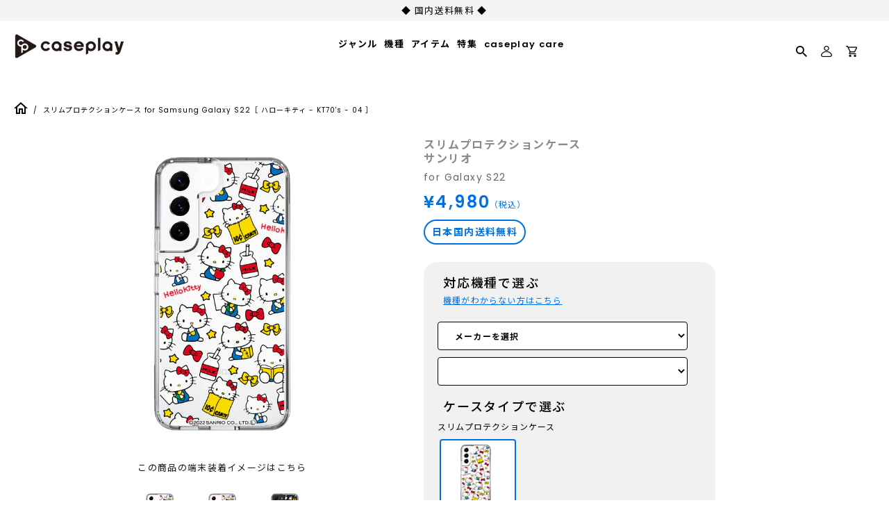

--- FILE ---
content_type: text/html; charset=utf-8
request_url: https://caseplay.shop/products/sp_sp_cl11c0001d000167-14_ss2147
body_size: 105032
content:
<!doctype html>
<!--[if IE 9]>
<html class="ie9 no-js" lang="ja"> <![endif]-->
<!--[if (gt IE 9)|!(IE)]><!-->
<html class="no-js" lang="ja"> <!--<![endif]-->
<head>

               <script type='text/javascript'>var easylockdownLocationDisabled = true;</script> <script type='text/javascript' src='//caseplay.shop/apps/easylockdown/easylockdown-1.0.8.min.js' data-no-instant></script> <script type='text/javascript'>if( typeof InstantClick == 'object' ) easylockdown.clearData();</script> <style type="text/css">#easylockdown-password-form{padding:30px 0;text-align:center}#easylockdown-wrapper,.easylockdown-form-holder{display:inline-block}#easylockdown-password{vertical-align:top;margin-bottom:16px;padding:8px 15px;line-height:1.2em;outline:0;box-shadow:none}#easylockdown-password-error{display:none;color:#fb8077;text-align:left}#easylockdown-password-error.easylockdown-error{border:1px solid #fb8077}#easylockdown-password-form-button:not(.easylockdown-native-styles){vertical-align:top;display:inline-block!important;height:auto!important;padding:8px 15px;background:#777;border-radius:3px;color:#fff!important;line-height:1.2em;text-decoration:none!important}.easylockdown-instantclick-fix,.easylockdown-item-selector{position:absolute;z-index:-999;display:none;height:0;width:0;font-size:0;line-height:0}.easylockdown-collection-item[data-eld-loc-can],.easylockdown-item-selector+*,.easylockdown-item[data-eld-loc-can]{display:none}.easylockdown404-content-container{padding:50px;text-align:center}.easylockdown404-title-holder .easylockdown-title-404{display:block;margin:0 0 1rem;font-size:2rem;line-height:2.5rem}</style> 
















<script type='text/javascript'>
  if( typeof easylockdown == 'object' ) {
    easylockdown.localeRootUrl = '';
    easylockdown.routerByLocation(); 

    easylockdown.onReady(function(e){
      easylockdown.hideAllLinks();
    });
  }
</script>



















<!-- Google merchant center -->
<meta name="google-site-verification" content="upuv98R2Luv4qG07evDmv8Q8gpi_MoJWmM58chhi3S4" />
<!-- End Google merchant center -->

<!-- GoogleSearchConsole -->
<meta name="google-site-verification" content="nkVLdEmQE3ALNwbgVpgb14y2vlqrB79Dk1fkOqnxYA8" />
<!-- End GoogleSearchConsole -->

  <link rel="preconnect" href="https://fonts.googleapis.com">
  <link rel="preconnect" href="https://fonts.gstatic.com" crossorigin>
  <link href="https://fonts.googleapis.com/css2?family=Poppins:wght@400;600&display=swap" rel="stylesheet">
  
  <script src="//caseplay.shop/cdn/shop/t/90/assets/jquery-3.1.1.min.js?v=87668128619264564951733710413" type="text/javascript"></script>
  
  <style>
    @font-face {
      font-family: 'Noto Sans JP';
      font-style: normal;
      font-weight: 400;
      font-display: swap;
      src: url(//caseplay.shop/cdn/shop/t/90/assets/NotoSansCJKjp-Regular.otf?v=129257792617175249981733710414) format('otf');
    }
    @font-face {
      font-family: 'Noto Sans JP';
      font-style: normal;
      font-weight: 600;
      font-display: swap;
      src: url(//caseplay.shop/cdn/shop/t/90/assets/NotoSansCJKjp-Medium.otf?v=38421140579332973971733710414) format('otf');
    }
    @font-face {
      font-family: 'Noto Sans JP';
      font-style: bold;
      font-weight: 900;
      font-display: swap;
      src: url(//caseplay.shop/cdn/shop/t/90/assets/NotoSansCJKjp-Bold.otf?v=94322422601638329301733710414) format('otf');
    }
  </style>
  <script>
    const theme_accessToken = '7162d6c1841acd113c4aae113ecc7839';
    var handle = 'sp_sp_cl11c0001d000167-14_ss2147';
  </script>

  
  <script src="//caseplay.shop/cdn/shopifycloud/storefront/assets/themes_support/api.jquery-7ab1a3a4.js" type="text/javascript"></script>
  
  <meta charset="utf-8">
<meta http-equiv="X-UA-Compatible" content="IE=edge,chrome=1">
<title>
  スリムプロテクションケース for Samsung Galaxy S22［ ハローキティ - KT70&#39;s - 04 ］
</title>
<meta name="description" content="レトロで可愛い70年代デザイン"/>

  <link rel="shortcut icon" href="//caseplay.shop/cdn/shop/files/caseplay_sns_32x32.svg?v=1693185535" type="image">

<meta name="keywords" content="スマホケース">
<link rel="canonical" href="https://caseplay.shop/products/sp_sp_cl11c0001d000167-14_ss2147"/>
<meta name="viewport" content="width=device-width"/>
<meta property="og:site_name" content="スマートフォンアクセサリーショップ｜caseplay">
<meta property="og:url" content="https://caseplay.shop/products/sp_sp_cl11c0001d000167-14_ss2147">
<meta name="twitter:url" content="https://caseplay.shop/products/sp_sp_cl11c0001d000167-14_ss2147">
<meta name="twitter:card" content="summary">
<meta property="og:description" content="レトロで可愛い70年代デザイン">
<meta property="twitter:description" content="レトロで可愛い70年代デザイン">

  <meta property="og:type" content="product">
  <meta property="og:title" content="スリムプロテクションケース for Samsung Galaxy S22［ ハローキティ - KT70's - 04 ］">
  <meta name="twitter:title" content="スリムプロテクションケース for Samsung Galaxy S22［ ハローキティ - KT70's - 04 ］">
  
    <meta property="og:image" content="https://caseplay.shop/cdn/shop/products/SP_SP_CL11C0001D000167-14_SS2147_thumbnail1-1_grande.png?v=1653637635">
    <meta property="og:image:secure_url" content="https://caseplay.shop/cdn/shop/products/SP_SP_CL11C0001D000167-14_SS2147_thumbnail1-1_grande.png?v=1653637635">
    <meta name="twitter:image" content="https://caseplay.shop/cdn/shop/products/SP_SP_CL11C0001D000167-14_SS2147_thumbnail1-1_grande.png?v=1653637635">
  
    <meta property="og:image" content="https://caseplay.shop/cdn/shop/products/SP_SP_CL11C0001D000167-14_SS2147_thumbnail1-2_grande.png?v=1653637636">
    <meta property="og:image:secure_url" content="https://caseplay.shop/cdn/shop/products/SP_SP_CL11C0001D000167-14_SS2147_thumbnail1-2_grande.png?v=1653637636">
    <meta name="twitter:image" content="https://caseplay.shop/cdn/shop/products/SP_SP_CL11C0001D000167-14_SS2147_thumbnail1-1_grande.png?v=1653637635">
  
    <meta property="og:image" content="https://caseplay.shop/cdn/shop/products/SP_SP_CL11C0001D000167-14_SS2147_thumbnail1-3_grande.png?v=1653637636">
    <meta property="og:image:secure_url" content="https://caseplay.shop/cdn/shop/products/SP_SP_CL11C0001D000167-14_SS2147_thumbnail1-3_grande.png?v=1653637636">
    <meta name="twitter:image" content="https://caseplay.shop/cdn/shop/products/SP_SP_CL11C0001D000167-14_SS2147_thumbnail1-1_grande.png?v=1653637635">
  
  <meta property="og:price:amount" content="4,980">
  <meta property="og:price:currency" content="JPY">
  


  <meta name="twitter:site" content="@caseplay_jp">



  <script type="application/ld+json">
    {
      "@context": "http://schema.org",
      "@type": "Product",
      "name": "スリムプロテクションケース for Samsung Galaxy S22［ ハローキティ - KT70&#39;s - 04 ］",
      "brand": "Samsung Galaxy S22",
      "image": "//caseplay.shop/cdn/shop/products/SP_SP_CL11C0001D000167-14_SS2147_thumbnail1-1_grande.png?v=1653637635",
      "url": "https://caseplay.shop/products/sp_sp_cl11c0001d000167-14_ss2147",
      "offers": {
        "@type": "AggregateOffer",
        "priceCurrency": "JPY",
        "lowPrice": "¥4,980",
        "highPrice": "¥4,980",
        "itemCondition": "http://schema.org/New",
        "availability": "http://schema.org/InStock",
        "offerCount": "1",
        "offers": [
          
            {
              "@type": "Offer",
              "name": "スリムプロテクションケース for Samsung Galaxy S22［ ハローキティ - KT70's - 04 ］ — Default Title",
              "availability": "http://schema.org/InStock",
              "priceCurrency": "JPY",
              "price": "¥4,980"
            }
    
        ]
      }
    }





  </script>


  <script>window.performance && window.performance.mark && window.performance.mark('shopify.content_for_header.start');</script><meta name="google-site-verification" content="X1B9k-FE0YoWC931znJKc9FHOJmsMvvT-fX18Tx8I0Q">
<meta name="facebook-domain-verification" content="kv00lmoc19hhlaq5j47beg3ot7tkkx">
<meta id="shopify-digital-wallet" name="shopify-digital-wallet" content="/58340344015/digital_wallets/dialog">
<meta name="shopify-checkout-api-token" content="5e312385e173aa05c47867fc7d2f90d0">
<meta id="in-context-paypal-metadata" data-shop-id="58340344015" data-venmo-supported="false" data-environment="production" data-locale="ja_JP" data-paypal-v4="true" data-currency="JPY">
<link rel="alternate" type="application/json+oembed" href="https://caseplay.shop/products/sp_sp_cl11c0001d000167-14_ss2147.oembed">
<script async="async" src="/checkouts/internal/preloads.js?locale=ja-JP"></script>
<script id="apple-pay-shop-capabilities" type="application/json">{"shopId":58340344015,"countryCode":"JP","currencyCode":"JPY","merchantCapabilities":["supports3DS"],"merchantId":"gid:\/\/shopify\/Shop\/58340344015","merchantName":"スマートフォンアクセサリーショップ｜caseplay","requiredBillingContactFields":["postalAddress","email","phone"],"requiredShippingContactFields":["postalAddress","email","phone"],"shippingType":"shipping","supportedNetworks":["visa","masterCard","amex","jcb","discover"],"total":{"type":"pending","label":"スマートフォンアクセサリーショップ｜caseplay","amount":"1.00"},"shopifyPaymentsEnabled":true,"supportsSubscriptions":true}</script>
<script id="shopify-features" type="application/json">{"accessToken":"5e312385e173aa05c47867fc7d2f90d0","betas":["rich-media-storefront-analytics"],"domain":"caseplay.shop","predictiveSearch":false,"shopId":58340344015,"locale":"ja"}</script>
<script>var Shopify = Shopify || {};
Shopify.shop = "caseplay-shop.myshopify.com";
Shopify.locale = "ja";
Shopify.currency = {"active":"JPY","rate":"1.0"};
Shopify.country = "JP";
Shopify.theme = {"name":"shopify-theme-caseplay\/release1209_2","id":131672047823,"schema_name":"Capital","schema_version":"4.4.1","theme_store_id":null,"role":"main"};
Shopify.theme.handle = "null";
Shopify.theme.style = {"id":null,"handle":null};
Shopify.cdnHost = "caseplay.shop/cdn";
Shopify.routes = Shopify.routes || {};
Shopify.routes.root = "/";</script>
<script type="module">!function(o){(o.Shopify=o.Shopify||{}).modules=!0}(window);</script>
<script>!function(o){function n(){var o=[];function n(){o.push(Array.prototype.slice.apply(arguments))}return n.q=o,n}var t=o.Shopify=o.Shopify||{};t.loadFeatures=n(),t.autoloadFeatures=n()}(window);</script>
<script id="shop-js-analytics" type="application/json">{"pageType":"product"}</script>
<script defer="defer" async type="module" src="//caseplay.shop/cdn/shopifycloud/shop-js/modules/v2/client.init-shop-cart-sync_Cun6Ba8E.ja.esm.js"></script>
<script defer="defer" async type="module" src="//caseplay.shop/cdn/shopifycloud/shop-js/modules/v2/chunk.common_DGWubyOB.esm.js"></script>
<script type="module">
  await import("//caseplay.shop/cdn/shopifycloud/shop-js/modules/v2/client.init-shop-cart-sync_Cun6Ba8E.ja.esm.js");
await import("//caseplay.shop/cdn/shopifycloud/shop-js/modules/v2/chunk.common_DGWubyOB.esm.js");

  window.Shopify.SignInWithShop?.initShopCartSync?.({"fedCMEnabled":true,"windoidEnabled":true});

</script>
<script>(function() {
  var isLoaded = false;
  function asyncLoad() {
    if (isLoaded) return;
    isLoaded = true;
    var urls = ["https:\/\/instafeed.nfcube.com\/cdn\/4c6428746c50dc3b7d15ac6bdec20473.js?shop=caseplay-shop.myshopify.com","\/\/open-signin.okasconcepts.com\/js\/resource.js?shop=caseplay-shop.myshopify.com","https:\/\/gift-script-pr.pages.dev\/script.js?shop=caseplay-shop.myshopify.com"];
    for (var i = 0; i < urls.length; i++) {
      var s = document.createElement('script');
      s.type = 'text/javascript';
      s.async = true;
      s.src = urls[i];
      var x = document.getElementsByTagName('script')[0];
      x.parentNode.insertBefore(s, x);
    }
  };
  if(window.attachEvent) {
    window.attachEvent('onload', asyncLoad);
  } else {
    window.addEventListener('load', asyncLoad, false);
  }
})();</script>
<script id="__st">var __st={"a":58340344015,"offset":32400,"reqid":"d24b8c9a-6f5f-4dfd-b32e-68800f42786e-1768632354","pageurl":"caseplay.shop\/products\/sp_sp_cl11c0001d000167-14_ss2147","u":"15dc0dc82860","p":"product","rtyp":"product","rid":7044842488015};</script>
<script>window.ShopifyPaypalV4VisibilityTracking = true;</script>
<script id="captcha-bootstrap">!function(){'use strict';const t='contact',e='account',n='new_comment',o=[[t,t],['blogs',n],['comments',n],[t,'customer']],c=[[e,'customer_login'],[e,'guest_login'],[e,'recover_customer_password'],[e,'create_customer']],r=t=>t.map((([t,e])=>`form[action*='/${t}']:not([data-nocaptcha='true']) input[name='form_type'][value='${e}']`)).join(','),a=t=>()=>t?[...document.querySelectorAll(t)].map((t=>t.form)):[];function s(){const t=[...o],e=r(t);return a(e)}const i='password',u='form_key',d=['recaptcha-v3-token','g-recaptcha-response','h-captcha-response',i],f=()=>{try{return window.sessionStorage}catch{return}},m='__shopify_v',_=t=>t.elements[u];function p(t,e,n=!1){try{const o=window.sessionStorage,c=JSON.parse(o.getItem(e)),{data:r}=function(t){const{data:e,action:n}=t;return t[m]||n?{data:e,action:n}:{data:t,action:n}}(c);for(const[e,n]of Object.entries(r))t.elements[e]&&(t.elements[e].value=n);n&&o.removeItem(e)}catch(o){console.error('form repopulation failed',{error:o})}}const l='form_type',E='cptcha';function T(t){t.dataset[E]=!0}const w=window,h=w.document,L='Shopify',v='ce_forms',y='captcha';let A=!1;((t,e)=>{const n=(g='f06e6c50-85a8-45c8-87d0-21a2b65856fe',I='https://cdn.shopify.com/shopifycloud/storefront-forms-hcaptcha/ce_storefront_forms_captcha_hcaptcha.v1.5.2.iife.js',D={infoText:'hCaptchaによる保護',privacyText:'プライバシー',termsText:'利用規約'},(t,e,n)=>{const o=w[L][v],c=o.bindForm;if(c)return c(t,g,e,D).then(n);var r;o.q.push([[t,g,e,D],n]),r=I,A||(h.body.append(Object.assign(h.createElement('script'),{id:'captcha-provider',async:!0,src:r})),A=!0)});var g,I,D;w[L]=w[L]||{},w[L][v]=w[L][v]||{},w[L][v].q=[],w[L][y]=w[L][y]||{},w[L][y].protect=function(t,e){n(t,void 0,e),T(t)},Object.freeze(w[L][y]),function(t,e,n,w,h,L){const[v,y,A,g]=function(t,e,n){const i=e?o:[],u=t?c:[],d=[...i,...u],f=r(d),m=r(i),_=r(d.filter((([t,e])=>n.includes(e))));return[a(f),a(m),a(_),s()]}(w,h,L),I=t=>{const e=t.target;return e instanceof HTMLFormElement?e:e&&e.form},D=t=>v().includes(t);t.addEventListener('submit',(t=>{const e=I(t);if(!e)return;const n=D(e)&&!e.dataset.hcaptchaBound&&!e.dataset.recaptchaBound,o=_(e),c=g().includes(e)&&(!o||!o.value);(n||c)&&t.preventDefault(),c&&!n&&(function(t){try{if(!f())return;!function(t){const e=f();if(!e)return;const n=_(t);if(!n)return;const o=n.value;o&&e.removeItem(o)}(t);const e=Array.from(Array(32),(()=>Math.random().toString(36)[2])).join('');!function(t,e){_(t)||t.append(Object.assign(document.createElement('input'),{type:'hidden',name:u})),t.elements[u].value=e}(t,e),function(t,e){const n=f();if(!n)return;const o=[...t.querySelectorAll(`input[type='${i}']`)].map((({name:t})=>t)),c=[...d,...o],r={};for(const[a,s]of new FormData(t).entries())c.includes(a)||(r[a]=s);n.setItem(e,JSON.stringify({[m]:1,action:t.action,data:r}))}(t,e)}catch(e){console.error('failed to persist form',e)}}(e),e.submit())}));const S=(t,e)=>{t&&!t.dataset[E]&&(n(t,e.some((e=>e===t))),T(t))};for(const o of['focusin','change'])t.addEventListener(o,(t=>{const e=I(t);D(e)&&S(e,y())}));const B=e.get('form_key'),M=e.get(l),P=B&&M;t.addEventListener('DOMContentLoaded',(()=>{const t=y();if(P)for(const e of t)e.elements[l].value===M&&p(e,B);[...new Set([...A(),...v().filter((t=>'true'===t.dataset.shopifyCaptcha))])].forEach((e=>S(e,t)))}))}(h,new URLSearchParams(w.location.search),n,t,e,['guest_login'])})(!0,!0)}();</script>
<script integrity="sha256-4kQ18oKyAcykRKYeNunJcIwy7WH5gtpwJnB7kiuLZ1E=" data-source-attribution="shopify.loadfeatures" defer="defer" src="//caseplay.shop/cdn/shopifycloud/storefront/assets/storefront/load_feature-a0a9edcb.js" crossorigin="anonymous"></script>
<script data-source-attribution="shopify.dynamic_checkout.dynamic.init">var Shopify=Shopify||{};Shopify.PaymentButton=Shopify.PaymentButton||{isStorefrontPortableWallets:!0,init:function(){window.Shopify.PaymentButton.init=function(){};var t=document.createElement("script");t.src="https://caseplay.shop/cdn/shopifycloud/portable-wallets/latest/portable-wallets.ja.js",t.type="module",document.head.appendChild(t)}};
</script>
<script data-source-attribution="shopify.dynamic_checkout.buyer_consent">
  function portableWalletsHideBuyerConsent(e){var t=document.getElementById("shopify-buyer-consent"),n=document.getElementById("shopify-subscription-policy-button");t&&n&&(t.classList.add("hidden"),t.setAttribute("aria-hidden","true"),n.removeEventListener("click",e))}function portableWalletsShowBuyerConsent(e){var t=document.getElementById("shopify-buyer-consent"),n=document.getElementById("shopify-subscription-policy-button");t&&n&&(t.classList.remove("hidden"),t.removeAttribute("aria-hidden"),n.addEventListener("click",e))}window.Shopify?.PaymentButton&&(window.Shopify.PaymentButton.hideBuyerConsent=portableWalletsHideBuyerConsent,window.Shopify.PaymentButton.showBuyerConsent=portableWalletsShowBuyerConsent);
</script>
<script data-source-attribution="shopify.dynamic_checkout.cart.bootstrap">document.addEventListener("DOMContentLoaded",(function(){function t(){return document.querySelector("shopify-accelerated-checkout-cart, shopify-accelerated-checkout")}if(t())Shopify.PaymentButton.init();else{new MutationObserver((function(e,n){t()&&(Shopify.PaymentButton.init(),n.disconnect())})).observe(document.body,{childList:!0,subtree:!0})}}));
</script>
<script id='scb4127' type='text/javascript' async='' src='https://caseplay.shop/cdn/shopifycloud/privacy-banner/storefront-banner.js'></script><link id="shopify-accelerated-checkout-styles" rel="stylesheet" media="screen" href="https://caseplay.shop/cdn/shopifycloud/portable-wallets/latest/accelerated-checkout-backwards-compat.css" crossorigin="anonymous">
<style id="shopify-accelerated-checkout-cart">
        #shopify-buyer-consent {
  margin-top: 1em;
  display: inline-block;
  width: 100%;
}

#shopify-buyer-consent.hidden {
  display: none;
}

#shopify-subscription-policy-button {
  background: none;
  border: none;
  padding: 0;
  text-decoration: underline;
  font-size: inherit;
  cursor: pointer;
}

#shopify-subscription-policy-button::before {
  box-shadow: none;
}

      </style>

<script>window.performance && window.performance.mark && window.performance.mark('shopify.content_for_header.end');</script>
  <meta name="google-site-verification" content="G2PrboFObNwP6thS-Z7tVxPy4NQJaIjz7LmGFRhkhcw" />

  <link href="//caseplay.shop/cdn/shop/t/90/assets/modaal.min.css?v=49934677491947111211733710413" rel="stylesheet" type="text/css" media="all" />
  <link href="//caseplay.shop/cdn/shop/t/90/assets/caseplay_common.css?v=1072345336314623421768555939" rel="stylesheet" type="text/css" media="all" />
  <link href="//caseplay.shop/cdn/shop/t/90/assets/caseplay_custom.css?v=43583646599249705281747119024" rel="stylesheet" type="text/css" media="all" />

  <script>
  window.Theme = {};
  Theme = {"accessToken":"7162d6c1841acd113c4aae113ecc7839","colorAccent":"#3bedaf","colorBackground":"#ffffff","colorBody":"#555555","colorBorder":"#ebebeb","colorHeader":"#1a1a1a","colorHeaderBackground":"#ffffff","colorHeaderText":"#1a1a1a","primaryFont":{"error":"json not allowed for this object"},"secondaryFont":{"error":"json not allowed for this object"},"buttonFontWeight":"bolder","breadcrumbs":true,"productItemAspect":"1","productBrand":false,"productItemVendorCollection":false,"productColorSwatches":"Color","productSizeSwatches":"Size","productStockLevel":0,"productHover":"0","shareLine":true,"shareFacebook":true,"shareTwitter":true,"sharePinterest":true,"shareGoogle":false,"shareFancy":false,"socialLine":"http:\/\/nav.cx\/fdnskkI","socialBehance":"","socialDribbble":"","socialFacebook":"https:\/\/www.facebook.com\/caseplayjam\/","socialFlickr":"","socialGoogle":"","socialInstagram":"https:\/\/www.instagram.com\/caseplay_jp\/","socialLinkedin":"","socialMedium":"","socialPinterest":"","socialProducthunt":"","socialRss":"","socialTumblr":"","socialTwitter":"https:\/\/twitter.com\/caseplay_jp","socialVimeo":"","socialYoutube":"","favicon":"\/\/caseplay.shop\/cdn\/shop\/files\/caseplay_sns.svg?v=1693185535","currencySwitcher":false,"currency-switcher-format":"money_with_currency_format","currency-switcher-supported-currencies":"JPY","app_wk_enabled":false,"app_wk_login_required":false,"app_wk_icon":"heart","app_wk_col_bg_shape":"square","app_wk_share_position":"top","app_wk_products_per_row":"4","cross-sell_display-new":true,"cross-sell_display":true,"cross-sell01_image":"\/\/caseplay.shop\/cdn\/shop\/files\/iPhone13.png?v=1671592962","cross-sell01_url":"\/collections\/h1_pg","cross-sell01_text":"液晶保護ガラス","cross-sell01_sub-price":"","cross-sell01_price":"2,480","cross-sell02_image":"\/\/caseplay.shop\/cdn\/shop\/files\/sp-strap.jpg?v=1671592992","cross-sell02_url":"\/collections\/strap","cross-sell02_text":"ストラップ","cross-sell02_sub-price":"","cross-sell02_price":"1,980","cross-sell03_image":"\/\/caseplay.shop\/cdn\/shop\/files\/airpods-case.png?v=1671593002","cross-sell03_url":"\/collections\/airpods-case","cross-sell03_text":"AirPodsケース","cross-sell03_sub-price":"","cross-sell03_price":"2,480","cross-sell04_image":"\/\/caseplay.shop\/cdn\/shop\/files\/sp-ring.png?v=1671593016","cross-sell04_url":"\/collections\/smartphone-ring","cross-sell04_text":"スマホリング","cross-sell04_sub-price":"","cross-sell04_price":"1,480","cross-sell05_text":"","cross-sell05_sub-price":"","cross-sell05_price":"","cross-sell06_text":"","cross-sell06_sub-price":"","cross-sell06_price":"","checkout_header_image":null,"checkout_logo_image":"\/\/caseplay.shop\/cdn\/shop\/files\/caseplay_logo_1cc2ee31-d2d6-4606-8b9d-7f6768d083f0.png?v=1696488203","checkout_logo_position":"center","checkout_logo_size":"large","checkout_body_background_image":null,"checkout_body_background_color":"#fff","checkout_input_background_color_mode":"white","checkout_sidebar_background_image":null,"checkout_sidebar_background_color":"#fafafa","checkout_heading_font":"-apple-system, BlinkMacSystemFont, 'Segoe UI', Roboto, Helvetica, Arial, sans-serif, 'Apple Color Emoji', 'Segoe UI Emoji', 'Segoe UI Symbol'","checkout_body_font":"-apple-system, BlinkMacSystemFont, 'Segoe UI', Roboto, Helvetica, Arial, sans-serif, 'Apple Color Emoji', 'Segoe UI Emoji', 'Segoe UI Symbol'","checkout_accent_color":"#197bbd","checkout_button_color":"#197bbd","checkout_error_color":"#e32c2b","headerAccountContact":true,"customer_layout":"customer_area"};
  Theme.moneyFormat = "¥{{amount_no_decimals}}";

  

  

  Theme.localization = {};

  Theme.localization.account = {
    addressConfirmDelete: '住所を削除してよろしいですか？',
    addressSelectProvince: '都道府県'
  };

  Theme.localization.header = {
    percentOff: '*percent* OFF'
  };

  Theme.localization.modules = {
    instagram: {
      followUs: ''
    }
  }

  Theme.localization.collection = {
    brand: 'ブランド',
    type: 'タイプ'
  };

  Theme.localization.product = {
    addToCart: 'カートに追加',
    soldOut: '現在、販売しておりません。',
    onSale: '',
    unavailable: '',
    added: '*item*をカートに追加しました',
    and_up: '',
    lowStock: '',
    viewProduct: '商品を見る',
    percentOff: '*percent* OFF'
  };

  Theme.localization.cart = {
    itemRemoved: '{{ product_title }}をカートから削除しました',
    shipping: {
      submit: '',
      calculating: '',
      rate: '',
      rateMultiple: '',
      rateEmpty: '',
      rateValues: ''
    }
  };

  Theme.localization.search = {
    empty: '該当商品がありません',
    viewAll: '検索結果をすべて確認する'
  };
</script>


  <script>
    
    
    
    var gsf_conversion_data = {page_type : 'product', event : 'view_item', data : {product_data : [{variant_id : 41837878902991, product_id : 7044842488015, name : "スリムプロテクションケース for Samsung Galaxy S22［ ハローキティ - KT70&#39;s - 04 ］", price : "4980", currency : "JPY", sku : "SP_SP_CL11C0001D000167-14_SS2147", brand : "Samsung Galaxy S22", variant : "Default Title", category : "スリムプロテクションケース"}], total_price : "4980"}};
    
</script>

  <meta name="p:domain_verify" content="87db11702c878456ef838f866811b268"/>

  

  <!-- Twitter conversion tracking base code -->
  <script>
  !function(e,t,n,s,u,a){e.twq||(s=e.twq=function(){s.exe?s.exe.apply(s,arguments):s.queue.push(arguments);
  },s.version='1.1',s.queue=[],u=t.createElement(n),u.async=!0,u.src='https://static.ads-twitter.com/uwt.js',
  a=t.getElementsByTagName(n)[0],a.parentNode.insertBefore(u,a))}(window,document,'script');
  twq('config','ok5sv');
  </script>
  <!-- End Twitter conversion tracking base code -->

  <!-- Meta Pixel Code -->
  <script>
  !function(f,b,e,v,n,t,s)
  {if(f.fbq)return;n=f.fbq=function(){n.callMethod?
  n.callMethod.apply(n,arguments):n.queue.push(arguments)};
  if(!f._fbq)f._fbq=n;n.push=n;n.loaded=!0;n.version='2.0';
  n.queue=[];t=b.createElement(e);t.async=!0;
  t.src=v;s=b.getElementsByTagName(e)[0];
  s.parentNode.insertBefore(t,s)}(window, document,'script',
  'https://connect.facebook.net/en_US/fbevents.js');
  fbq('init', '435933942055296');
  fbq('track', 'PageView');
  </script>
  <noscript><img height="1" width="1" style="display:none"
  src="https://www.facebook.com/tr?id=435933942055296&ev=PageView&noscript=1"
  /></noscript>
  <!-- End Meta Pixel Code -->

  

<!-- BEGIN app block: shopify://apps/order-limits/blocks/ruffruff-order-limits/56fb9d8f-3621-4732-8425-5c64262bef41 --><!-- BEGIN app snippet: access-restriction --><!-- END app snippet --><!-- BEGIN app snippet: settings-json -->
<style data-shopify>
  .ruffruff-order-limits__product-messages {
    background-color: #FFFFFF !important;
    border: 1px solid #121212 !important;
    color: #121212 !important;
  }
</style>

<!-- cached at 1768632355 -->
<script id='ruffruff-order-limits-settings-json' type='application/json'>{"alertMessageModalEnabled": false,"productMessagePosition": "above"}</script>
<!-- END app snippet --><!-- BEGIN app snippet: product-quantity-rules-json -->
<!-- cached at 1768632355 -->
<script id='ruffruff-order-limits-product-quantity-rules-json' type='application/json'>[]</script>
<!-- END app snippet --><!-- BEGIN app snippet: price-rules-json -->
<!-- cached at 1768632355 -->
<script id='ruffruff-order-limits-price-rules-json' type='application/json'>[{"collectionIds": ["305493737679"],"eligibleItems": "collections","id": "40634482895","max": 1.0,"min": 0.0,"productIds": [],"productMessage": "","productTags": [],"productVariantIds": []}]</script>
<!-- END app snippet --><!-- BEGIN app snippet: bundle-rules-json -->
<!-- cached at 1768632355 -->
<script id='ruffruff-order-limits-bundle-rules-json' type='application/json'>[{"collectionIds": ["304844275919"],"eligibleItems": "collections","id": "38812090575","productIds": [],"productMessage": "この商品は他の商品と一緒に購入することができません。","productTags": [],"productVariantIds": []},{"collectionIds": ["306732335311"],"eligibleItems": "collections","id": "44852150479","productIds": [],"productMessage": "こちらの商品は、他の商品と一緒に購入することができません。","productTags": [],"productVariantIds": []},{"collectionIds": ["304948871375"],"eligibleItems": "collections","id": "38771720399","productIds": [],"productMessage": "こちらの商品は、他の商品と一緒に購入することができません。","productTags": [],"productVariantIds": []},{"collectionIds": ["305493737679"],"eligibleItems": "collections","id": "40208367823","productIds": [],"productMessage": "こちらの商品は、他の商品と一緒に購入することができません。","productTags": [],"productVariantIds": []},{"collectionIds": ["296907243727"],"eligibleItems": "collections","id": "36016521423","productIds": [],"productMessage": "","productTags": [],"productVariantIds": []}]</script>
<!-- END app snippet --><!-- BEGIN app snippet: customer-rules-json -->
<!-- cached at 1768632355 -->
<script id='ruffruff-order-limits-customer-rules-json' type='application/json'>[]</script>
<!-- END app snippet --><!-- BEGIN app snippet: weight-rules-json -->
<!-- cached at 1768632355 -->
<script id='ruffruff-order-limits-weight-rules-json' type='application/json'>[]</script>
<!-- END app snippet --><!-- BEGIN app snippet: product-json -->
<!-- cached at 1768632355 -->
<script id='ruffruff-order-limits-product-json' type='application/json'>{"collectionIds": ["289301135567", "286619795663", "287458066639", "288229458127", "273012293839", "281028690127", "297860104399", "304435691727", "287490441423", "272231596239", "272230645967", "280049909967"],"defaultVariantId": "41837878902991","handle": "sp_sp_cl11c0001d000167-14_ss2147","hasOnlyDefaultVariant": true,"id": "7044842488015","tags": ["cl_レッド", "col_サンリオ", "col_ハローキティ", "f_ハローキティ", "f_レトロ", "h1_SP", "h2_CL11C0001D000167", "import_6541", "index_14", "m_SP", "mo_SS2147", "phonecase", "productname_ハローキティ - KT70's - 04"],"variants": [{"id":"41837878902991","weight":0.0,"weightInUnit":0.0,"weightUnit":"kg"}]}</script>
<!-- END app snippet --><!-- BEGIN app snippet: vite-tag -->


<!-- END app snippet --><!-- BEGIN app snippet: vite-tag -->


  <script src="https://cdn.shopify.com/extensions/019b8c68-ec78-76f0-9e5c-f5b4cfe2d714/ruffruff-order-limits-133/assets/entry-C7CLRJ12.js" type="module" crossorigin="anonymous"></script>
  <link rel="modulepreload" href="https://cdn.shopify.com/extensions/019b8c68-ec78-76f0-9e5c-f5b4cfe2d714/ruffruff-order-limits-133/assets/getShopifyRootUrl-BAFHm-cu.js" crossorigin="anonymous">
  <link rel="modulepreload" href="https://cdn.shopify.com/extensions/019b8c68-ec78-76f0-9e5c-f5b4cfe2d714/ruffruff-order-limits-133/assets/constants-Zwc9dJOo.js" crossorigin="anonymous">
  <link href="//cdn.shopify.com/extensions/019b8c68-ec78-76f0-9e5c-f5b4cfe2d714/ruffruff-order-limits-133/assets/entry-eUVkEetz.css" rel="stylesheet" type="text/css" media="all" />

<!-- END app snippet -->
<!-- END app block --><script src="https://cdn.shopify.com/extensions/98609345-6027-4701-9e3f-4907c6a214d4/promolayer-11/assets/promolayer_loader.js" type="text/javascript" defer="defer"></script>
<link href="https://monorail-edge.shopifysvc.com" rel="dns-prefetch">
<script>(function(){if ("sendBeacon" in navigator && "performance" in window) {try {var session_token_from_headers = performance.getEntriesByType('navigation')[0].serverTiming.find(x => x.name == '_s').description;} catch {var session_token_from_headers = undefined;}var session_cookie_matches = document.cookie.match(/_shopify_s=([^;]*)/);var session_token_from_cookie = session_cookie_matches && session_cookie_matches.length === 2 ? session_cookie_matches[1] : "";var session_token = session_token_from_headers || session_token_from_cookie || "";function handle_abandonment_event(e) {var entries = performance.getEntries().filter(function(entry) {return /monorail-edge.shopifysvc.com/.test(entry.name);});if (!window.abandonment_tracked && entries.length === 0) {window.abandonment_tracked = true;var currentMs = Date.now();var navigation_start = performance.timing.navigationStart;var payload = {shop_id: 58340344015,url: window.location.href,navigation_start,duration: currentMs - navigation_start,session_token,page_type: "product"};window.navigator.sendBeacon("https://monorail-edge.shopifysvc.com/v1/produce", JSON.stringify({schema_id: "online_store_buyer_site_abandonment/1.1",payload: payload,metadata: {event_created_at_ms: currentMs,event_sent_at_ms: currentMs}}));}}window.addEventListener('pagehide', handle_abandonment_event);}}());</script>
<script id="web-pixels-manager-setup">(function e(e,d,r,n,o){if(void 0===o&&(o={}),!Boolean(null===(a=null===(i=window.Shopify)||void 0===i?void 0:i.analytics)||void 0===a?void 0:a.replayQueue)){var i,a;window.Shopify=window.Shopify||{};var t=window.Shopify;t.analytics=t.analytics||{};var s=t.analytics;s.replayQueue=[],s.publish=function(e,d,r){return s.replayQueue.push([e,d,r]),!0};try{self.performance.mark("wpm:start")}catch(e){}var l=function(){var e={modern:/Edge?\/(1{2}[4-9]|1[2-9]\d|[2-9]\d{2}|\d{4,})\.\d+(\.\d+|)|Firefox\/(1{2}[4-9]|1[2-9]\d|[2-9]\d{2}|\d{4,})\.\d+(\.\d+|)|Chrom(ium|e)\/(9{2}|\d{3,})\.\d+(\.\d+|)|(Maci|X1{2}).+ Version\/(15\.\d+|(1[6-9]|[2-9]\d|\d{3,})\.\d+)([,.]\d+|)( \(\w+\)|)( Mobile\/\w+|) Safari\/|Chrome.+OPR\/(9{2}|\d{3,})\.\d+\.\d+|(CPU[ +]OS|iPhone[ +]OS|CPU[ +]iPhone|CPU IPhone OS|CPU iPad OS)[ +]+(15[._]\d+|(1[6-9]|[2-9]\d|\d{3,})[._]\d+)([._]\d+|)|Android:?[ /-](13[3-9]|1[4-9]\d|[2-9]\d{2}|\d{4,})(\.\d+|)(\.\d+|)|Android.+Firefox\/(13[5-9]|1[4-9]\d|[2-9]\d{2}|\d{4,})\.\d+(\.\d+|)|Android.+Chrom(ium|e)\/(13[3-9]|1[4-9]\d|[2-9]\d{2}|\d{4,})\.\d+(\.\d+|)|SamsungBrowser\/([2-9]\d|\d{3,})\.\d+/,legacy:/Edge?\/(1[6-9]|[2-9]\d|\d{3,})\.\d+(\.\d+|)|Firefox\/(5[4-9]|[6-9]\d|\d{3,})\.\d+(\.\d+|)|Chrom(ium|e)\/(5[1-9]|[6-9]\d|\d{3,})\.\d+(\.\d+|)([\d.]+$|.*Safari\/(?![\d.]+ Edge\/[\d.]+$))|(Maci|X1{2}).+ Version\/(10\.\d+|(1[1-9]|[2-9]\d|\d{3,})\.\d+)([,.]\d+|)( \(\w+\)|)( Mobile\/\w+|) Safari\/|Chrome.+OPR\/(3[89]|[4-9]\d|\d{3,})\.\d+\.\d+|(CPU[ +]OS|iPhone[ +]OS|CPU[ +]iPhone|CPU IPhone OS|CPU iPad OS)[ +]+(10[._]\d+|(1[1-9]|[2-9]\d|\d{3,})[._]\d+)([._]\d+|)|Android:?[ /-](13[3-9]|1[4-9]\d|[2-9]\d{2}|\d{4,})(\.\d+|)(\.\d+|)|Mobile Safari.+OPR\/([89]\d|\d{3,})\.\d+\.\d+|Android.+Firefox\/(13[5-9]|1[4-9]\d|[2-9]\d{2}|\d{4,})\.\d+(\.\d+|)|Android.+Chrom(ium|e)\/(13[3-9]|1[4-9]\d|[2-9]\d{2}|\d{4,})\.\d+(\.\d+|)|Android.+(UC? ?Browser|UCWEB|U3)[ /]?(15\.([5-9]|\d{2,})|(1[6-9]|[2-9]\d|\d{3,})\.\d+)\.\d+|SamsungBrowser\/(5\.\d+|([6-9]|\d{2,})\.\d+)|Android.+MQ{2}Browser\/(14(\.(9|\d{2,})|)|(1[5-9]|[2-9]\d|\d{3,})(\.\d+|))(\.\d+|)|K[Aa][Ii]OS\/(3\.\d+|([4-9]|\d{2,})\.\d+)(\.\d+|)/},d=e.modern,r=e.legacy,n=navigator.userAgent;return n.match(d)?"modern":n.match(r)?"legacy":"unknown"}(),u="modern"===l?"modern":"legacy",c=(null!=n?n:{modern:"",legacy:""})[u],f=function(e){return[e.baseUrl,"/wpm","/b",e.hashVersion,"modern"===e.buildTarget?"m":"l",".js"].join("")}({baseUrl:d,hashVersion:r,buildTarget:u}),m=function(e){var d=e.version,r=e.bundleTarget,n=e.surface,o=e.pageUrl,i=e.monorailEndpoint;return{emit:function(e){var a=e.status,t=e.errorMsg,s=(new Date).getTime(),l=JSON.stringify({metadata:{event_sent_at_ms:s},events:[{schema_id:"web_pixels_manager_load/3.1",payload:{version:d,bundle_target:r,page_url:o,status:a,surface:n,error_msg:t},metadata:{event_created_at_ms:s}}]});if(!i)return console&&console.warn&&console.warn("[Web Pixels Manager] No Monorail endpoint provided, skipping logging."),!1;try{return self.navigator.sendBeacon.bind(self.navigator)(i,l)}catch(e){}var u=new XMLHttpRequest;try{return u.open("POST",i,!0),u.setRequestHeader("Content-Type","text/plain"),u.send(l),!0}catch(e){return console&&console.warn&&console.warn("[Web Pixels Manager] Got an unhandled error while logging to Monorail."),!1}}}}({version:r,bundleTarget:l,surface:e.surface,pageUrl:self.location.href,monorailEndpoint:e.monorailEndpoint});try{o.browserTarget=l,function(e){var d=e.src,r=e.async,n=void 0===r||r,o=e.onload,i=e.onerror,a=e.sri,t=e.scriptDataAttributes,s=void 0===t?{}:t,l=document.createElement("script"),u=document.querySelector("head"),c=document.querySelector("body");if(l.async=n,l.src=d,a&&(l.integrity=a,l.crossOrigin="anonymous"),s)for(var f in s)if(Object.prototype.hasOwnProperty.call(s,f))try{l.dataset[f]=s[f]}catch(e){}if(o&&l.addEventListener("load",o),i&&l.addEventListener("error",i),u)u.appendChild(l);else{if(!c)throw new Error("Did not find a head or body element to append the script");c.appendChild(l)}}({src:f,async:!0,onload:function(){if(!function(){var e,d;return Boolean(null===(d=null===(e=window.Shopify)||void 0===e?void 0:e.analytics)||void 0===d?void 0:d.initialized)}()){var d=window.webPixelsManager.init(e)||void 0;if(d){var r=window.Shopify.analytics;r.replayQueue.forEach((function(e){var r=e[0],n=e[1],o=e[2];d.publishCustomEvent(r,n,o)})),r.replayQueue=[],r.publish=d.publishCustomEvent,r.visitor=d.visitor,r.initialized=!0}}},onerror:function(){return m.emit({status:"failed",errorMsg:"".concat(f," has failed to load")})},sri:function(e){var d=/^sha384-[A-Za-z0-9+/=]+$/;return"string"==typeof e&&d.test(e)}(c)?c:"",scriptDataAttributes:o}),m.emit({status:"loading"})}catch(e){m.emit({status:"failed",errorMsg:(null==e?void 0:e.message)||"Unknown error"})}}})({shopId: 58340344015,storefrontBaseUrl: "https://caseplay.shop",extensionsBaseUrl: "https://extensions.shopifycdn.com/cdn/shopifycloud/web-pixels-manager",monorailEndpoint: "https://monorail-edge.shopifysvc.com/unstable/produce_batch",surface: "storefront-renderer",enabledBetaFlags: ["2dca8a86"],webPixelsConfigList: [{"id":"547487951","configuration":"{\"eventPixelIdAddToCart\":\"tw-ok5sv-qnlnj\",\"eventPixelIdSiteVisit\":\"tw-ok5sv-qnlnm\",\"eventPixelIdPurchase\":\"tw-ok5sv-qnlnl\",\"eventPixelIdAddedPaymentInfo\":\"tw-ok5sv-qnlnk\",\"eventPixelIdCheckoutInitiated\":\"tw-ok5sv-qnlni\",\"eventPixelIdContentView\":\"tw-ok5sv-qnlnn\",\"eventPixelIdSearch\":\"tw-ok5sv-qnlnh\",\"basePixelId\":\"ok5sv\",\"adsAccountId\":\"18ce55kouop\",\"isDisconnected\":\"0\"}","eventPayloadVersion":"v1","runtimeContext":"STRICT","scriptVersion":"28c5dacefa9312c3f7ebd444dc3c1418","type":"APP","apiClientId":6455335,"privacyPurposes":["ANALYTICS","MARKETING","SALE_OF_DATA"],"dataSharingAdjustments":{"protectedCustomerApprovalScopes":["read_customer_address","read_customer_personal_data"]}},{"id":"351371471","configuration":"{\"config\":\"{\\\"google_tag_ids\\\":[\\\"AW-17112448654\\\",\\\"G-6H87XQXW7K\\\"],\\\"target_country\\\":\\\"JP\\\",\\\"gtag_events\\\":[{\\\"type\\\":\\\"begin_checkout\\\",\\\"action_label\\\":[\\\"AW-17112448654\\\/WcokCPud0c8aEI797N8_\\\",\\\"G-6H87XQXW7K\\\"]},{\\\"type\\\":\\\"search\\\",\\\"action_label\\\":[\\\"AW-17112448654\\\/4dc2CIee0c8aEI797N8_\\\",\\\"G-6H87XQXW7K\\\"]},{\\\"type\\\":\\\"view_item\\\",\\\"action_label\\\":[\\\"AW-17112448654\\\/FYsKCISe0c8aEI797N8_\\\",\\\"G-6H87XQXW7K\\\"]},{\\\"type\\\":\\\"purchase\\\",\\\"action_label\\\":[\\\"AW-17112448654\\\/pcOrCPid0c8aEI797N8_\\\",\\\"G-6H87XQXW7K\\\"]},{\\\"type\\\":\\\"page_view\\\",\\\"action_label\\\":[\\\"AW-17112448654\\\/a9-lCIGe0c8aEI797N8_\\\",\\\"G-6H87XQXW7K\\\"]},{\\\"type\\\":\\\"add_payment_info\\\",\\\"action_label\\\":[\\\"AW-17112448654\\\/FceWCPqf0c8aEI797N8_\\\",\\\"G-6H87XQXW7K\\\"]},{\\\"type\\\":\\\"add_to_cart\\\",\\\"action_label\\\":[\\\"AW-17112448654\\\/TdQFCP6d0c8aEI797N8_\\\",\\\"G-6H87XQXW7K\\\"]}],\\\"enable_monitoring_mode\\\":false}\"}","eventPayloadVersion":"v1","runtimeContext":"OPEN","scriptVersion":"b2a88bafab3e21179ed38636efcd8a93","type":"APP","apiClientId":1780363,"privacyPurposes":[],"dataSharingAdjustments":{"protectedCustomerApprovalScopes":["read_customer_address","read_customer_email","read_customer_name","read_customer_personal_data","read_customer_phone"]}},{"id":"78020815","configuration":"{\"pixel_id\":\"1015839670651739\",\"pixel_type\":\"facebook_pixel\"}","eventPayloadVersion":"v1","runtimeContext":"OPEN","scriptVersion":"ca16bc87fe92b6042fbaa3acc2fbdaa6","type":"APP","apiClientId":2329312,"privacyPurposes":["ANALYTICS","MARKETING","SALE_OF_DATA"],"dataSharingAdjustments":{"protectedCustomerApprovalScopes":["read_customer_address","read_customer_email","read_customer_name","read_customer_personal_data","read_customer_phone"]}},{"id":"3702991","eventPayloadVersion":"1","runtimeContext":"LAX","scriptVersion":"1","type":"CUSTOM","privacyPurposes":["ANALYTICS","MARKETING","SALE_OF_DATA"],"name":"GA4"},{"id":"38502607","eventPayloadVersion":"1","runtimeContext":"LAX","scriptVersion":"1","type":"CUSTOM","privacyPurposes":["ANALYTICS","MARKETING","SALE_OF_DATA"],"name":"GTM"},{"id":"38535375","eventPayloadVersion":"1","runtimeContext":"LAX","scriptVersion":"1","type":"CUSTOM","privacyPurposes":["ANALYTICS","MARKETING","SALE_OF_DATA"],"name":"X Conversion"},{"id":"shopify-app-pixel","configuration":"{}","eventPayloadVersion":"v1","runtimeContext":"STRICT","scriptVersion":"0450","apiClientId":"shopify-pixel","type":"APP","privacyPurposes":["ANALYTICS","MARKETING"]},{"id":"shopify-custom-pixel","eventPayloadVersion":"v1","runtimeContext":"LAX","scriptVersion":"0450","apiClientId":"shopify-pixel","type":"CUSTOM","privacyPurposes":["ANALYTICS","MARKETING"]}],isMerchantRequest: false,initData: {"shop":{"name":"スマートフォンアクセサリーショップ｜caseplay","paymentSettings":{"currencyCode":"JPY"},"myshopifyDomain":"caseplay-shop.myshopify.com","countryCode":"JP","storefrontUrl":"https:\/\/caseplay.shop"},"customer":null,"cart":null,"checkout":null,"productVariants":[{"price":{"amount":4980.0,"currencyCode":"JPY"},"product":{"title":"スリムプロテクションケース for Samsung Galaxy S22［ ハローキティ - KT70's - 04 ］","vendor":"Samsung Galaxy S22","id":"7044842488015","untranslatedTitle":"スリムプロテクションケース for Samsung Galaxy S22［ ハローキティ - KT70's - 04 ］","url":"\/products\/sp_sp_cl11c0001d000167-14_ss2147","type":"スリムプロテクションケース"},"id":"41837878902991","image":{"src":"\/\/caseplay.shop\/cdn\/shop\/products\/SP_SP_CL11C0001D000167-14_SS2147_thumbnail1-1.png?v=1653637635"},"sku":"SP_SP_CL11C0001D000167-14_SS2147","title":"Default Title","untranslatedTitle":"Default Title"}],"purchasingCompany":null},},"https://caseplay.shop/cdn","fcfee988w5aeb613cpc8e4bc33m6693e112",{"modern":"","legacy":""},{"shopId":"58340344015","storefrontBaseUrl":"https:\/\/caseplay.shop","extensionBaseUrl":"https:\/\/extensions.shopifycdn.com\/cdn\/shopifycloud\/web-pixels-manager","surface":"storefront-renderer","enabledBetaFlags":"[\"2dca8a86\"]","isMerchantRequest":"false","hashVersion":"fcfee988w5aeb613cpc8e4bc33m6693e112","publish":"custom","events":"[[\"page_viewed\",{}],[\"product_viewed\",{\"productVariant\":{\"price\":{\"amount\":4980.0,\"currencyCode\":\"JPY\"},\"product\":{\"title\":\"スリムプロテクションケース for Samsung Galaxy S22［ ハローキティ - KT70's - 04 ］\",\"vendor\":\"Samsung Galaxy S22\",\"id\":\"7044842488015\",\"untranslatedTitle\":\"スリムプロテクションケース for Samsung Galaxy S22［ ハローキティ - KT70's - 04 ］\",\"url\":\"\/products\/sp_sp_cl11c0001d000167-14_ss2147\",\"type\":\"スリムプロテクションケース\"},\"id\":\"41837878902991\",\"image\":{\"src\":\"\/\/caseplay.shop\/cdn\/shop\/products\/SP_SP_CL11C0001D000167-14_SS2147_thumbnail1-1.png?v=1653637635\"},\"sku\":\"SP_SP_CL11C0001D000167-14_SS2147\",\"title\":\"Default Title\",\"untranslatedTitle\":\"Default Title\"}}]]"});</script><script>
  window.ShopifyAnalytics = window.ShopifyAnalytics || {};
  window.ShopifyAnalytics.meta = window.ShopifyAnalytics.meta || {};
  window.ShopifyAnalytics.meta.currency = 'JPY';
  var meta = {"product":{"id":7044842488015,"gid":"gid:\/\/shopify\/Product\/7044842488015","vendor":"Samsung Galaxy S22","type":"スリムプロテクションケース","handle":"sp_sp_cl11c0001d000167-14_ss2147","variants":[{"id":41837878902991,"price":498000,"name":"スリムプロテクションケース for Samsung Galaxy S22［ ハローキティ - KT70's - 04 ］","public_title":null,"sku":"SP_SP_CL11C0001D000167-14_SS2147"}],"remote":false},"page":{"pageType":"product","resourceType":"product","resourceId":7044842488015,"requestId":"d24b8c9a-6f5f-4dfd-b32e-68800f42786e-1768632354"}};
  for (var attr in meta) {
    window.ShopifyAnalytics.meta[attr] = meta[attr];
  }
</script>
<script class="analytics">
  (function () {
    var customDocumentWrite = function(content) {
      var jquery = null;

      if (window.jQuery) {
        jquery = window.jQuery;
      } else if (window.Checkout && window.Checkout.$) {
        jquery = window.Checkout.$;
      }

      if (jquery) {
        jquery('body').append(content);
      }
    };

    var hasLoggedConversion = function(token) {
      if (token) {
        return document.cookie.indexOf('loggedConversion=' + token) !== -1;
      }
      return false;
    }

    var setCookieIfConversion = function(token) {
      if (token) {
        var twoMonthsFromNow = new Date(Date.now());
        twoMonthsFromNow.setMonth(twoMonthsFromNow.getMonth() + 2);

        document.cookie = 'loggedConversion=' + token + '; expires=' + twoMonthsFromNow;
      }
    }

    var trekkie = window.ShopifyAnalytics.lib = window.trekkie = window.trekkie || [];
    if (trekkie.integrations) {
      return;
    }
    trekkie.methods = [
      'identify',
      'page',
      'ready',
      'track',
      'trackForm',
      'trackLink'
    ];
    trekkie.factory = function(method) {
      return function() {
        var args = Array.prototype.slice.call(arguments);
        args.unshift(method);
        trekkie.push(args);
        return trekkie;
      };
    };
    for (var i = 0; i < trekkie.methods.length; i++) {
      var key = trekkie.methods[i];
      trekkie[key] = trekkie.factory(key);
    }
    trekkie.load = function(config) {
      trekkie.config = config || {};
      trekkie.config.initialDocumentCookie = document.cookie;
      var first = document.getElementsByTagName('script')[0];
      var script = document.createElement('script');
      script.type = 'text/javascript';
      script.onerror = function(e) {
        var scriptFallback = document.createElement('script');
        scriptFallback.type = 'text/javascript';
        scriptFallback.onerror = function(error) {
                var Monorail = {
      produce: function produce(monorailDomain, schemaId, payload) {
        var currentMs = new Date().getTime();
        var event = {
          schema_id: schemaId,
          payload: payload,
          metadata: {
            event_created_at_ms: currentMs,
            event_sent_at_ms: currentMs
          }
        };
        return Monorail.sendRequest("https://" + monorailDomain + "/v1/produce", JSON.stringify(event));
      },
      sendRequest: function sendRequest(endpointUrl, payload) {
        // Try the sendBeacon API
        if (window && window.navigator && typeof window.navigator.sendBeacon === 'function' && typeof window.Blob === 'function' && !Monorail.isIos12()) {
          var blobData = new window.Blob([payload], {
            type: 'text/plain'
          });

          if (window.navigator.sendBeacon(endpointUrl, blobData)) {
            return true;
          } // sendBeacon was not successful

        } // XHR beacon

        var xhr = new XMLHttpRequest();

        try {
          xhr.open('POST', endpointUrl);
          xhr.setRequestHeader('Content-Type', 'text/plain');
          xhr.send(payload);
        } catch (e) {
          console.log(e);
        }

        return false;
      },
      isIos12: function isIos12() {
        return window.navigator.userAgent.lastIndexOf('iPhone; CPU iPhone OS 12_') !== -1 || window.navigator.userAgent.lastIndexOf('iPad; CPU OS 12_') !== -1;
      }
    };
    Monorail.produce('monorail-edge.shopifysvc.com',
      'trekkie_storefront_load_errors/1.1',
      {shop_id: 58340344015,
      theme_id: 131672047823,
      app_name: "storefront",
      context_url: window.location.href,
      source_url: "//caseplay.shop/cdn/s/trekkie.storefront.cd680fe47e6c39ca5d5df5f0a32d569bc48c0f27.min.js"});

        };
        scriptFallback.async = true;
        scriptFallback.src = '//caseplay.shop/cdn/s/trekkie.storefront.cd680fe47e6c39ca5d5df5f0a32d569bc48c0f27.min.js';
        first.parentNode.insertBefore(scriptFallback, first);
      };
      script.async = true;
      script.src = '//caseplay.shop/cdn/s/trekkie.storefront.cd680fe47e6c39ca5d5df5f0a32d569bc48c0f27.min.js';
      first.parentNode.insertBefore(script, first);
    };
    trekkie.load(
      {"Trekkie":{"appName":"storefront","development":false,"defaultAttributes":{"shopId":58340344015,"isMerchantRequest":null,"themeId":131672047823,"themeCityHash":"17409955882019633841","contentLanguage":"ja","currency":"JPY"},"isServerSideCookieWritingEnabled":true,"monorailRegion":"shop_domain","enabledBetaFlags":["65f19447"]},"Session Attribution":{},"S2S":{"facebookCapiEnabled":true,"source":"trekkie-storefront-renderer","apiClientId":580111}}
    );

    var loaded = false;
    trekkie.ready(function() {
      if (loaded) return;
      loaded = true;

      window.ShopifyAnalytics.lib = window.trekkie;

      var originalDocumentWrite = document.write;
      document.write = customDocumentWrite;
      try { window.ShopifyAnalytics.merchantGoogleAnalytics.call(this); } catch(error) {};
      document.write = originalDocumentWrite;

      window.ShopifyAnalytics.lib.page(null,{"pageType":"product","resourceType":"product","resourceId":7044842488015,"requestId":"d24b8c9a-6f5f-4dfd-b32e-68800f42786e-1768632354","shopifyEmitted":true});

      var match = window.location.pathname.match(/checkouts\/(.+)\/(thank_you|post_purchase)/)
      var token = match? match[1]: undefined;
      if (!hasLoggedConversion(token)) {
        setCookieIfConversion(token);
        window.ShopifyAnalytics.lib.track("Viewed Product",{"currency":"JPY","variantId":41837878902991,"productId":7044842488015,"productGid":"gid:\/\/shopify\/Product\/7044842488015","name":"スリムプロテクションケース for Samsung Galaxy S22［ ハローキティ - KT70's - 04 ］","price":"4980","sku":"SP_SP_CL11C0001D000167-14_SS2147","brand":"Samsung Galaxy S22","variant":null,"category":"スリムプロテクションケース","nonInteraction":true,"remote":false},undefined,undefined,{"shopifyEmitted":true});
      window.ShopifyAnalytics.lib.track("monorail:\/\/trekkie_storefront_viewed_product\/1.1",{"currency":"JPY","variantId":41837878902991,"productId":7044842488015,"productGid":"gid:\/\/shopify\/Product\/7044842488015","name":"スリムプロテクションケース for Samsung Galaxy S22［ ハローキティ - KT70's - 04 ］","price":"4980","sku":"SP_SP_CL11C0001D000167-14_SS2147","brand":"Samsung Galaxy S22","variant":null,"category":"スリムプロテクションケース","nonInteraction":true,"remote":false,"referer":"https:\/\/caseplay.shop\/products\/sp_sp_cl11c0001d000167-14_ss2147"});
      }
    });


        var eventsListenerScript = document.createElement('script');
        eventsListenerScript.async = true;
        eventsListenerScript.src = "//caseplay.shop/cdn/shopifycloud/storefront/assets/shop_events_listener-3da45d37.js";
        document.getElementsByTagName('head')[0].appendChild(eventsListenerScript);

})();</script>
  <script>
  if (!window.ga || (window.ga && typeof window.ga !== 'function')) {
    window.ga = function ga() {
      (window.ga.q = window.ga.q || []).push(arguments);
      if (window.Shopify && window.Shopify.analytics && typeof window.Shopify.analytics.publish === 'function') {
        window.Shopify.analytics.publish("ga_stub_called", {}, {sendTo: "google_osp_migration"});
      }
      console.error("Shopify's Google Analytics stub called with:", Array.from(arguments), "\nSee https://help.shopify.com/manual/promoting-marketing/pixels/pixel-migration#google for more information.");
    };
    if (window.Shopify && window.Shopify.analytics && typeof window.Shopify.analytics.publish === 'function') {
      window.Shopify.analytics.publish("ga_stub_initialized", {}, {sendTo: "google_osp_migration"});
    }
  }
</script>
<script
  defer
  src="https://caseplay.shop/cdn/shopifycloud/perf-kit/shopify-perf-kit-3.0.4.min.js"
  data-application="storefront-renderer"
  data-shop-id="58340344015"
  data-render-region="gcp-us-central1"
  data-page-type="product"
  data-theme-instance-id="131672047823"
  data-theme-name="Capital"
  data-theme-version="4.4.1"
  data-monorail-region="shop_domain"
  data-resource-timing-sampling-rate="10"
  data-shs="true"
  data-shs-beacon="true"
  data-shs-export-with-fetch="true"
  data-shs-logs-sample-rate="1"
  data-shs-beacon-endpoint="https://caseplay.shop/api/collect"
></script>
</head>







<body class="template-product" itemscope itemtype="http://schema.org/Organization"
      data-asseturl="//caseplay.shop/cdn/shop/t/90/assets/fox.cofee?v=187620">

<!-- 県瓦ヒートマップツール -->
<script type="text/javascript" charset="utf-8" src="https://heatmap.kenga.tech/heatmaps-jqrbotthgljyrors.js"></script>

  <svg xmlns="http://www.w3.org/2000/svg" xmlns:xlink="http://www.w3.org/1999/xlink" style="display:none;">

  <symbol id="icon-account-1" viewBox="0 0 20 23">
    <title>icon-account</title>
    <path d="M9.68891633,12.3488432 C9.71396346,12.3506759 9.73717786,12.3509814 9.76558497,12.350065 C9.77535946,12.3503705 9.78513394,12.3506759 9.79490843,12.3506759 C9.81079197,12.3506759 9.82667551,12.350065 9.8422536,12.3488432 C11.2287036,12.3250179 12.3515478,11.8402644 13.1799356,10.9071063 C15.0123466,8.84316214 14.7044502,5.2986886 14.6711559,4.96941055 C14.5529457,2.50959967 13.4160506,1.30428318 12.4819761,0.726366605 C11.4223606,0.0708650346 10.3028763,8.8817842e-16 9.87096616,8.8817842e-16 C9.82789733,8.8817842e-16 9.79246481,0.000610905471 9.76558497,0.00152726368 C9.73901058,0.000610905471 9.70357806,8.8817842e-16 9.66020377,8.8817842e-16 C9.22798815,8.8817842e-16 8.10880933,0.0708650346 7.04919379,0.726366605 C6.11511933,1.30428318 4.97791879,2.50959967 4.86001404,4.96941055 C4.82671969,5.29899405 4.51882333,8.84316214 6.35123429,10.9074117 C7.17962211,11.8402644 8.30246636,12.3250179 9.68891633,12.3488432 L9.68891633,12.3488432 Z M6.05036335,5.07876263 C6.05158516,5.06623907 6.05280697,5.05402096 6.05311242,5.0414974 C6.21683509,1.47228218 8.85533582,1.1949311 9.66020377,1.1949311 C9.69655265,1.1949311 9.72434885,1.19554201 9.74206511,1.19645836 C9.7576432,1.19706927 9.77352674,1.19706927 9.78910483,1.19645836 C9.80682109,1.19584746 9.83431183,1.1949311 9.87096616,1.1949311 C10.6755287,1.1949311 13.3140294,1.47228218 13.4780575,5.0414974 C13.4786684,5.05341006 13.4795848,5.06623907 13.4808066,5.07815173 C13.484472,5.11114062 13.8146664,8.39536843 12.2837373,10.1159837 C11.6722209,10.8032523 10.8560512,11.1429158 9.78849392,11.1539121 C9.78146851,11.1539121 9.77413764,11.1542175 9.76711223,11.154523 L9.76527951,11.154523 L9.7634468,11.154523 C9.75642139,11.1542175 9.74939597,11.1539121 9.74206511,11.1539121 C8.6745078,11.1426103 7.85833809,10.8032523 7.24682171,10.1159837 C5.71680896,8.39536843 6.04700337,5.11114062 6.05036335,5.07876263 L6.05036335,5.07876263 Z M19.5813086,18.2975352 C19.5849741,18.5452574 19.5901668,19.8125808 19.3393901,20.4448679 C19.2938776,20.5600236 19.2135435,20.658074 19.1096896,20.725579 C18.9664323,20.8187421 15.5377253,23.0045619 9.80315565,23.0045619 C9.80193384,23.0045619 9.80071203,23.0042564 9.79918477,23.0042564 C9.7976575,23.0042564 9.79674115,23.0045619 9.79521388,23.0045619 C4.06064423,23.0045619 0.631937272,20.8187421 0.488679939,20.725579 C0.384826009,20.658074 0.30449194,20.5600236 0.258979482,20.4448679 C0.0158391047,19.8321298 0.0133954828,18.621926 0.0167554629,18.3228878 C-0.127723681,16.1706678 0.667369789,14.7136583 2.20013162,14.324206 C4.37403873,13.7713366 6.16490812,12.5220349 6.18292983,12.5095113 C6.4526446,12.3195197 6.82560239,12.3842757 7.01559399,12.6542959 C7.20558559,12.9243161 7.14082961,13.2969685 6.87080939,13.4869601 C6.79078078,13.5434688 4.87986846,14.8764646 2.49458805,15.4827883 C1.23001373,15.80443 1.14754149,17.3637662 1.21077021,18.2645463 C1.21199202,18.2813462 1.21229747,18.2981461 1.21229747,18.314946 C1.20618841,18.7541871 1.23673369,19.4442048 1.32012229,19.8293807 C2.07306328,20.2542654 5.1465287,21.8090199 9.79521388,21.8090199 C9.79643569,21.8090199 9.7976575,21.8093253 9.79918477,21.8093253 C9.80071203,21.8093253 9.80162839,21.8090199 9.80315565,21.8090199 C14.4716953,21.8090199 17.5274444,20.2564036 18.2779418,19.830297 C18.3555268,19.4710846 18.3875993,18.8464338 18.386683,18.4071927 C18.3784357,18.3610694 18.3756867,18.3137242 18.3790467,18.2657681 C18.4425808,17.3643771 18.3607195,15.8041245 17.0955343,15.4824828 C14.7102538,14.8761591 12.7993415,13.5431634 12.7193129,13.4866546 C12.4492927,13.296663 12.3845367,12.9237052 12.5745283,12.6539905 C12.7645199,12.3839703 13.1374777,12.3192143 13.4071925,12.5092059 C13.4249087,12.521424 15.2246363,13.7734747 17.3899907,14.3239006 C18.9050363,14.7090765 19.6989079,16.1361517 19.5779486,18.2468301 C19.5800868,18.26363 19.5810032,18.2807353 19.5813086,18.2975352 L19.5813086,18.2975352 Z"></path>
  </symbol>

  <symbol id="icon-account-2" viewBox="0 0 19 20">
    <title>icon-account</title>
    <path d="M13.452 12.622a6.944 6.944 0 1 0-8.385 0C2.063 13.967 0 16.692 0 19.837h2.06c0-3.278 3.229-5.926 7.2-5.926 3.97 0 7.2 2.667 7.2 5.926h2.059c0-3.144-2.063-5.87-5.067-7.215zM4.63 7.107a4.63 4.63 0 1 1 9.259 0 4.63 4.63 0 0 1-9.26 0z"
          fill-rule="nonzero"/>
  </symbol>

  <symbol id="icon-arrow-right" viewBox="0 0 4 7">
    <title>icon-arrow-right</title>
    <path d="M3.85355339,3.85355339 C4.04881554,3.65829124 4.04881554,3.34170876 3.85355339,3.14644661 L0.853553391,0.146446609 C0.658291245,-0.0488155365 0.341708755,-0.0488155365 0.146446609,0.146446609 C-0.0488155365,0.341708755 -0.0488155365,0.658291245 0.146446609,0.853553391 L3.14644661,3.85355339 L3.14644661,3.14644661 L0.146446609,6.14644661 C-0.0488155365,6.34170876 -0.0488155365,6.65829124 0.146446609,6.85355339 C0.341708755,7.04881554 0.658291245,7.04881554 0.853553391,6.85355339 L3.85355339,3.85355339 Z"></path>
  </symbol>

  <symbol id="icon-arrow-down" viewBox="0 0 7 4">
    <title>icon-arrow-down</title>
    <path d="M3.14644661,3.85355339 C3.34170876,4.04881554 3.65829124,4.04881554 3.85355339,3.85355339 L6.85355339,0.853553391 C7.04881554,0.658291245 7.04881554,0.341708755 6.85355339,0.146446609 C6.65829124,-0.0488155365 6.34170876,-0.0488155365 6.14644661,0.146446609 L3.14644661,3.14644661 L3.85355339,3.14644661 L0.853553391,0.146446609 C0.658291245,-0.0488155365 0.341708755,-0.0488155365 0.146446609,0.146446609 C-0.0488155365,0.341708755 -0.0488155365,0.658291245 0.146446609,0.853553391 L3.14644661,3.85355339 Z"></path>
  </symbol>

  <symbol id="icon-arrow-next" viewBox="0 0 12 22">
    <title>icon-arrow-next</title>
    <path d="M0.292893219,1.70710678 L10.2928932,11.7071068 L10.2928932,10.2928932 L0.292893219,20.2928932 C-0.0976310729,20.6834175 -0.0976310729,21.3165825 0.292893219,21.7071068 C0.683417511,22.0976311 1.31658249,22.0976311 1.70710678,21.7071068 L11.7071068,11.7071068 C12.0976311,11.3165825 12.0976311,10.6834175 11.7071068,10.2928932 L1.70710678,0.292893219 C1.31658249,-0.0976310729 0.683417511,-0.0976310729 0.292893219,0.292893219 C-0.0976310729,0.683417511 -0.0976310729,1.31658249 0.292893219,1.70710678 L0.292893219,1.70710678 Z"></path>
  </symbol>

  <symbol id="icon-arrow-prev" viewBox="0 0 12 22">
    <title>icon-arrow-prev</title>
    <path d="M10.2928932,0.292893219 L0.292893219,10.2928932 C-0.0976310729,10.6834175 -0.0976310729,11.3165825 0.292893219,11.7071068 L10.2928932,21.7071068 C10.6834175,22.0976311 11.3165825,22.0976311 11.7071068,21.7071068 C12.0976311,21.3165825 12.0976311,20.6834175 11.7071068,20.2928932 L1.70710678,10.2928932 L1.70710678,11.7071068 L11.7071068,1.70710678 C12.0976311,1.31658249 12.0976311,0.683417511 11.7071068,0.292893219 C11.3165825,-0.0976310729 10.6834175,-0.0976310729 10.2928932,0.292893219 L10.2928932,0.292893219 Z"></path>
  </symbol>

  <symbol id="icon-slideshow-next" viewBox="0 0 32 32">
    <title>icon-slideshow-next</title>
    <path d="M20.7071068,16.7071068 C21.0976311,16.3165825 21.0976311,15.6834175 20.7071068,15.2928932 L14.7071068,9.29289322 C14.3165825,8.90236893 13.6834175,8.90236893 13.2928932,9.29289322 C12.9023689,9.68341751 12.9023689,10.3165825 13.2928932,10.7071068 L19.2928932,16.7071068 L19.2928932,15.2928932 L13.2928932,21.2928932 C12.9023689,21.6834175 12.9023689,22.3165825 13.2928932,22.7071068 C13.6834175,23.0976311 14.3165825,23.0976311 14.7071068,22.7071068 L20.7071068,16.7071068 Z"></path>
    <path d="M32,16 C32,7.163444 24.836556,0 16,0 C7.163444,0 0,7.163444 0,16 C0,24.836556 7.163444,32 16,32 C24.836556,32 32,24.836556 32,16 L32,16 Z M2,16 C2,8.2680135 8.2680135,2 16,2 C23.7319865,2 30,8.2680135 30,16 C30,23.7319865 23.7319865,30 16,30 C8.2680135,30 2,23.7319865 2,16 L2,16 Z"></path>
  </symbol>

  <symbol id="icon-slideshow-next2" viewBox="0 0 32 32">
    <title>icon-slideshow-next2</title>
    <path d="M20.7071068,16.7071068 C21.0976311,16.3165825 21.0976311,15.6834175 20.7071068,15.2928932 L14.7071068,9.29289322 C14.3165825,8.90236893 13.6834175,8.90236893 13.2928932,9.29289322 C12.9023689,9.68341751 12.9023689,10.3165825 13.2928932,10.7071068 L19.2928932,16.7071068 L19.2928932,15.2928932 L13.2928932,21.2928932 C12.9023689,21.6834175 12.9023689,22.3165825 13.2928932,22.7071068 C13.6834175,23.0976311 14.3165825,23.0976311 14.7071068,22.7071068 L20.7071068,16.7071068 Z"></path>
  </symbol>

  </symbol>

  <symbol id="icon-slideshow-previous" viewBox="0 0 32 32">
    <title>icon-slideshow-previous</title>
    <path d="M11.2928932,15.2928932 C10.9023689,15.6834175 10.9023689,16.3165825 11.2928932,16.7071068 L17.2928932,22.7071068 C17.6834175,23.0976311 18.3165825,23.0976311 18.7071068,22.7071068 C19.0976311,22.3165825 19.0976311,21.6834175 18.7071068,21.2928932 L12.7071068,15.2928932 L12.7071068,16.7071068 L18.7071068,10.7071068 C19.0976311,10.3165825 19.0976311,9.68341751 18.7071068,9.29289322 C18.3165825,8.90236893 17.6834175,8.90236893 17.2928932,9.29289322 L11.2928932,15.2928932 Z"></path>
    <path d="M32,16 C32,7.163444 24.836556,0 16,0 C7.163444,0 0,7.163444 0,16 C0,24.836556 7.163444,32 16,32 C24.836556,32 32,24.836556 32,16 L32,16 Z M2,16 C2,8.2680135 8.2680135,2 16,2 C23.7319865,2 30,8.2680135 30,16 C30,23.7319865 23.7319865,30 16,30 C8.2680135,30 2,23.7319865 2,16 L2,16 Z"></path>
  </symbol>

  <symbol id="icon-slideshow-previous2" viewBox="0 0 32 32">
    <title>icon-slideshow-previous2</title>
    <path d="M11.2928932,15.2928932 C10.9023689,15.6834175 10.9023689,16.3165825 11.2928932,16.7071068 L17.2928932,22.7071068 C17.6834175,23.0976311 18.3165825,23.0976311 18.7071068,22.7071068 C19.0976311,22.3165825 19.0976311,21.6834175 18.7071068,21.2928932 L12.7071068,15.2928932 L12.7071068,16.7071068 L18.7071068,10.7071068 C19.0976311,10.3165825 19.0976311,9.68341751 18.7071068,9.29289322 C18.3165825,8.90236893 17.6834175,8.90236893 17.2928932,9.29289322 L11.2928932,15.2928932 Z"></path>
  </symbol>

  <symbol id="icon-comment" viewBox="0 0 80 61">
    <title>icon-comment</title>
    <path d="M23.2933548,57.4217795 C20.6948513,56.5223169 11.1029839,61.6666521 8.68946504,60.1625875 C6.27594629,58.6585228 12.1056603,51.7241859 10.4129303,50.3258128 C3.94381864,44.9816461 0,37.8778546 0,30.0812939 C0,13.467854 17.9072929,0 39.9970581,0 C62.0868234,0 79.9941163,13.467854 79.9941163,30.0812939 C79.9941163,46.6947338 62.0868234,60.1625878 39.9970581,60.1625878 C34.0344459,60.1625878 28.3765697,59.181316 23.2933548,57.4217795 L23.2933548,57.4217795 Z"></path>
  </symbol>

  <symbol id="icon-heart" viewBox="0 0 73 61">
    <title>icon-heart</title>
    <path d="M28.5810555,57.285156 C30.7138675,59.417969 33.5185555,60.449219 36.3154295,60.414062 C39.1123055,60.453125 41.9169925,59.417969 44.0537115,57.285156 L67.0185555,34.4375 C74.8974615,26.558594 74.8974615,13.785156 67.0185555,5.90625 C59.1435555,-1.96875 46.3701175,-1.96875 38.4951175,5.90625 L36.4521485,7.917969 L34.4326175,5.90625 C26.5576175,-1.96875 13.7841795,-1.96875 5.9091795,5.90625 C-1.9697265,13.785156 -1.9697265,26.554688 5.9091795,34.433594 L28.5810555,57.285156 Z"></path>
  </symbol>

  <symbol id="icon-cart-1" viewBox="0 0 26 28">
    <title>icon-cart</title>
    <path d="M7.37651393,18.3841679 L22.8937179,18.3841679 C24.6107797,18.3841679 26.0074568,16.9874908 26.0074568,15.270429 L26.0074568,8.73865728 C26.0074568,8.73114827 26.0053114,8.72399682 26.0053114,8.7164878 C26.0045963,8.69110018 26.0013781,8.66642769 25.9978024,8.64175521 C25.9949418,8.62030088 25.9920812,8.59884654 25.9874328,8.57810736 C25.9820692,8.55522273 25.9742026,8.53341083 25.9666936,8.51124135 C25.9591846,8.49014459 25.9523907,8.46904783 25.9430938,8.44866621 C25.933797,8.4282846 25.9227122,8.40969084 25.9116275,8.39038194 C25.9001852,8.37071547 25.8891004,8.351049 25.8758703,8.33245524 C25.8629977,8.31421906 25.8479796,8.29777074 25.8336767,8.28096484 C25.8190163,8.26415895 25.8047134,8.24735305 25.7886226,8.23197745 C25.7721743,8.21624427 25.7542957,8.20265653 25.7360595,8.18871121 C25.7185385,8.17512346 25.701375,8.16117815 25.6827813,8.14937826 C25.6638299,8.13722081 25.6438059,8.12756636 25.6237818,8.11719677 C25.6030426,8.1064696 25.582661,8.0961 25.5604916,8.08751827 C25.5401099,8.07965168 25.5190132,8.07393053 25.4979164,8.06820937 C25.4743166,8.0614155 25.4507169,8.0549792 25.4260444,8.05068833 C25.4185354,8.04925804 25.4117415,8.04639747 25.4038749,8.04532475 L5.66267029,5.32276987 L5.66267029,2.50152507 C5.66267029,2.45468311 5.65802185,2.40784115 5.64872497,2.36242947 C5.6444341,2.34061757 5.63620994,2.32023595 5.62977364,2.29949676 C5.62297977,2.27732729 5.61797376,2.25480024 5.60939203,2.2333459 C5.60009515,2.21117642 5.58758012,2.19115238 5.57649538,2.17005562 C5.56648336,2.15110429 5.55790163,2.13143782 5.54574417,2.11355921 C5.53394429,2.0956806 5.51892625,2.07994742 5.50569608,2.06314153 C5.49067805,2.04454777 5.4770903,2.02523887 5.46028441,2.0080754 C5.44419366,1.99162708 5.42524233,1.97803934 5.40736372,1.96337888 C5.39055783,1.94943356 5.37518222,1.93405796 5.35658847,1.92154293 C5.31832824,1.89544016 5.27720743,1.87291311 5.23358362,1.85467692 L0.972037918,0.0553735166 C0.615895988,-0.0951643875 0.205403081,0.0718218387 0.0552227488,0.427963769 C-0.0949575831,0.784105699 0.0716710709,1.19424103 0.427813001,1.34477894 L4.26349019,2.96422352 L4.26349019,6.55889703 L4.26349019,7.11885513 L4.26349019,11.4229519 L4.26349019,15.270429 L4.26349019,20.1344839 C4.26349019,21.7596496 5.51535053,23.0962546 7.10547419,23.234635 C6.78473191,23.7202181 6.59664892,24.3005578 6.59664892,24.9245213 C6.59664892,26.6201288 7.97616254,28 9.67212758,28 C11.367735,28 12.7476062,26.6204864 12.7476062,24.9245213 C12.7476062,24.306279 12.5627414,23.7309453 12.2473627,23.2482228 L19.5686539,23.2482228 C19.2532752,23.7309453 19.0684103,24.3059214 19.0684103,24.9245213 C19.0684103,26.6201288 20.447924,28 22.143889,28 C23.839854,28 25.2193677,26.6204864 25.2193677,24.9245213 C25.2193677,23.2289139 23.839854,21.8490427 22.143889,21.8490427 L7.37651393,21.8490427 C6.43109298,21.8490427 5.66195514,21.0799048 5.66195514,20.1344839 L5.66195514,17.8671185 C6.15397452,18.1928668 6.74289596,18.3841679 7.37651393,18.3841679 L7.37651393,18.3841679 Z M5.66195514,11.4229519 L5.66195514,7.11885513 L5.66195514,6.73589528 L24.6079192,9.34867549 L24.6079192,15.2700714 C24.6079192,16.2154924 23.8387813,16.9846302 22.8933604,16.9846302 L7.37651393,16.9846302 C6.43109298,16.9846302 5.66195514,16.2154924 5.66195514,15.2700714 L5.66195514,11.4229519 L5.66195514,11.4229519 Z M22.1428163,23.2478652 C23.0671405,23.2478652 23.8187573,23.9998396 23.8187573,24.9241638 C23.8187573,25.848488 23.0667829,26.6001048 22.1428163,26.6001048 C21.2188497,26.6001048 20.4668753,25.8481304 20.4668753,24.9241638 C20.4665177,23.9998396 21.2184921,23.2478652 22.1428163,23.2478652 L22.1428163,23.2478652 Z M9.67105486,23.2478652 C10.595379,23.2478652 11.3469959,23.9998396 11.3469959,24.9241638 C11.3469959,25.848488 10.5950215,26.6001048 9.67105486,26.6001048 C8.74673067,26.6001048 7.99511387,25.8481304 7.99511387,24.9241638 C7.99511387,23.9998396 8.74708825,23.2478652 9.67105486,23.2478652 L9.67105486,23.2478652 Z"></path>
  </symbol>

  <symbol id="icon-cart-2" viewBox="0 0 21 22">
    <title>icon-bag</title>
    <g transform="translate(1 1)" fill-rule="nonzero">
      <circle cx="1.5" cy="1.5" r="1.5" transform="translate(5.526 14)" fill="#141414"/>
      <circle cx="1.5" cy="1.5" r="1.5" transform="translate(14.526 14)" fill="#141414"/>
      <path d="M321.036,473.331" transform="translate(-314.202 -459.88)" fill="none" stroke="#000"
            stroke-miterlimit="10" stroke-width="2"/>
      <path d="M331.036,473.331" transform="translate(-313.355 -459.88)" fill="none" stroke="#000"
            stroke-miterlimit="10" stroke-width="2"/>
      <path d="M331.007,472.863H320.919l-3.037-11.932h-3.146" transform="translate(-314.736 -460.931)" fill="none"
            stroke="#141414" stroke-linecap="round" stroke-linejoin="round" stroke-width="2"/>
      <path d="M322.836,467.531" transform="translate(-314.05 -460.372)" fill="none" stroke="#333"
            stroke-linecap="round" stroke-linejoin="round" stroke-width="2"/>
      <line x2="12" transform="translate(5.526 7)" stroke-width="2" stroke="#141414" stroke-linecap="round"
            stroke-linejoin="round" fill="none"/>
      <line x2="14" transform="translate(5.526 3)" stroke-width="2" stroke="#141414" stroke-linecap="round"
            stroke-linejoin="round" fill="none"/>
    </g>
  </symbol>

  <symbol id="icon-close" viewBox="0 0 40 40">
    <title>icon-close</title>
    <path d="M20,22.1213203 L3.06066017,39.0606602 C2.47487373,39.6464466 1.52512627,39.6464466 0.939339828,39.0606602 C0.353553391,38.4748737 0.353553391,37.5251263 0.939339828,36.9393398 L17.8786797,20 L0.939339828,3.06066017 C0.353553391,2.47487373 0.353553391,1.52512627 0.939339828,0.939339828 C1.52512627,0.353553391 2.47487373,0.353553391 3.06066017,0.939339828 L20,17.8786797 L36.9393398,0.939339828 C37.5251263,0.353553391 38.4748737,0.353553391 39.0606602,0.939339828 C39.6464466,1.52512627 39.6464466,2.47487373 39.0606602,3.06066017 L22.1213203,20 L39.0606602,36.9393398 C39.6464466,37.5251263 39.6464466,38.4748737 39.0606602,39.0606602 C38.4748737,39.6464466 37.5251263,39.6464466 36.9393398,39.0606602 L20,22.1213203 L20,22.1213203 Z"></path>
  </symbol>

  <symbol id="icon-glasses" viewBox="0 0 62 49">
    <title>icon-glasses</title>
    <path d="M61.0815715,31.2787608 C61.0775185,31.2641714 61.0767079,31.249582 61.0726548,31.2349927 L52.8181473,5.01948954 C52.8165261,5.01462641 52.8140943,5.01138433 52.812473,5.0065212 C51.6622083,1.27974395 47.7015362,-0.827611606 43.9662156,0.30792883 C43.1329019,0.561622018 42.6627443,1.44265875 42.9156567,2.27587471 C43.1693796,3.10909068 44.0497091,3.57838255 44.8838334,3.3263104 C46.9646859,2.69410374 49.1711839,3.87179128 49.8042753,5.95158911 C49.805086,5.95321016 49.8058966,5.9548312 49.8067072,5.95645224 C49.8075178,5.95969433 49.8075178,5.96293641 49.809139,5.9661785 L55.8336406,25.1001564 C53.905184,23.9297636 51.6524809,23.2424415 49.2368438,23.2424415 C42.6530169,23.2424415 37.2194548,28.2538951 36.5466431,34.6610665 L25.4176897,34.6610665 C24.6362555,28.3673681 19.2651108,23.4774926 12.7631562,23.4774926 C10.3386023,23.4774926 8.07779303,24.1696779 6.14528339,25.348176 L12.2476041,5.9661785 C12.2484147,5.96293641 12.2484147,5.95969433 12.250036,5.95645224 C12.2508466,5.9548312 12.2516572,5.95321016 12.2524678,5.95158911 C12.8847486,3.87179128 15.0928679,2.69410374 17.1729097,3.3263104 C18.0062234,3.57838255 18.8873635,3.1099012 19.1410865,2.27587471 C19.3948094,1.44184822 18.9246519,0.561622018 18.0905276,0.30792883 C14.3552069,-0.828422128 10.3945349,1.27893343 9.24427012,5.00571068 C9.24264889,5.01057381 9.24021704,5.01381589 9.2385958,5.01867902 L0.984088383,31.2349927 C0.960580506,31.3095606 0.949231876,31.3849391 0.937072629,31.4603176 C0.337216448,32.9378981 -3.55271368e-15,34.5492145 -3.55271368e-15,36.2391516 C-3.55271368e-15,43.2752876 5.72538406,49 12.7631562,49 C19.2651108,49 24.6370661,44.1093141 25.4176897,37.8164262 L36.6179774,37.8164262 C37.5023599,43.9958411 42.8159508,48.7657593 49.2368438,48.7657593 C56.2746159,48.7657593 62,43.0410469 62,36.0049109 C61.9991894,34.3336158 61.6676473,32.7417519 61.0815715,31.2787608 L61.0815715,31.2787608 Z M12.7631562,45.8454508 C7.4657776,45.8454508 3.15491927,41.5359087 3.15491927,36.2391516 C3.15491927,30.9423944 7.46496699,26.6328523 12.7631562,26.6328523 C18.0613454,26.6328523 22.3705825,30.9423944 22.3705825,36.2391516 C22.3705825,41.5359087 18.0605347,45.8454508 12.7631562,45.8454508 L12.7631562,45.8454508 Z M49.2360332,45.6112102 C43.9386546,45.6112102 39.6286069,41.301668 39.6286069,36.0049109 C39.6286069,30.7081538 43.9386546,26.3978011 49.2360332,26.3978011 C54.5342224,26.3978011 58.8442701,30.7073433 58.8442701,36.0049109 C58.8442701,41.301668 54.5342224,45.6112102 49.2360332,45.6112102 L49.2360332,45.6112102 Z"></path>
  </symbol>

  <symbol id="icon-menu" viewBox="0 0 16 13">
    <title>icon-menu</title>
    <path d="M0,12 L16,12 L16,13 L0,13 L0,12 L0,12 L0,12 Z M0,6 L16,6 L16,7 L0,7 L0,6 L0,6 L0,6 Z M0,0 L16,0 L16,1 L0,1 L0,0 L0,0 L0,0 Z"></path>
  </symbol>

  <symbol id="icon-minus" viewBox="0 0 12 12">
    <title>icon-minus</title>
    <polygon points="0 5.6 12 5.6 12 6.35 0 6.35"></polygon>
  </symbol>

  <symbol id="icon-play" viewBox="0 0 89 61">
    <title>icon-play</title>
    <g fill-rule="nonzero">
      <path d="M81.396 60.228H7.541c-3.969 0-7.198-3.229-7.198-7.198V7.236C.343 3.267 3.572.038 7.541.038h73.855c3.969 0 7.197 3.229 7.197 7.198v45.793c.001 3.969-3.228 7.199-7.197 7.199zM7.541 2.038a5.204 5.204 0 0 0-5.198 5.198v45.793a5.204 5.204 0 0 0 5.198 5.198h73.855a5.203 5.203 0 0 0 5.197-5.198V7.236a5.203 5.203 0 0 0-5.197-5.198H7.541z"/>
      <path d="M34.202 46.262c-1.784 0-2.983-1.408-2.983-3.504v-25.25c0-2.096 1.199-3.504 2.982-3.504.647 0 1.321.191 2.001.568l23.002 12.747c1.245.689 1.959 1.715 1.959 2.813s-.714 2.124-1.959 2.813L36.203 45.694c-.681.377-1.353.568-2.001.568zm0-30.258c-.887 0-.982 1.052-.982 1.504v25.25c0 .452.096 1.504.983 1.504.3 0 .656-.109 1.031-.317l23.003-12.747c.581-.322.928-.72.928-1.064 0-.344-.347-.742-.928-1.064L35.233 16.322c-.375-.208-.731-.318-1.031-.318z"/>
    </g>
  </symbol>

  <symbol id="icon-plus" viewBox="0 0 12 12">
    <title>icon-plus</title>
    <polygon
            points="6.375 5.625 6.375 0 5.625 0 5.625 5.625 0 5.625 0 6.375 5.625 6.375 5.625 12 6.375 12 6.375 6.375 12 6.375 12 5.625"></polygon>
  </symbol>

  <symbol id="icon-search" viewBox="0 0 18 18">
    <title>social-seach</title>
    <path d="M10.389.689A6.93 6.93 0 0 0 3.467 7.61c0 1.553.527 3.06 1.493 4.282L.928 15.926a.813.813 0 0 0 .574 1.385c.216 0 .42-.084.573-.238l4.033-4.033a6.905 6.905 0 0 0 4.282 1.494c3.816 0 6.921-3.106 6.921-6.922 0-3.817-3.106-6.923-6.922-6.923zm0 12.223a5.307 5.307 0 0 1-5.301-5.3c0-2.923 2.378-5.3 5.301-5.3 2.922 0 5.3 2.377 5.3 5.3 0 2.922-2.378 5.3-5.3 5.3z"/>
  </symbol>

  <!--  These social icons are not in the icons-social
        snippet as they are also used within the share widget
        or elsewhere
        -->
  <symbol id="social-line" viewBox="0 0 50 50">
    <title>social-line</title>
    <path d="M17.092,42.817v4.466a.2.2,0,0,1-.2.2h-.716a.208.208,0,0,1-.163-.082l-2.048-2.764v2.651a.2.2,0,0,1-.2.2h-.716a.2.2,0,0,1-.2-.2V42.823a.2.2,0,0,1,.2-.2h.71a.189.189,0,0,1,.163.088l2.048,2.764V42.823a.2.2,0,0,1,.2-.2h.716a.2.2,0,0,1,.207.195Zm-5.151-.2h-.716a.2.2,0,0,0-.2.2v4.466a.2.2,0,0,0,.2.2h.716a.2.2,0,0,0,.2-.2V42.817A.2.2,0,0,0,11.941,42.616Zm-1.727,3.744H8.26V42.817a.2.2,0,0,0-.2-.2H7.343a.2.2,0,0,0-.2.2v4.466a.185.185,0,0,0,.057.138.212.212,0,0,0,.138.057h2.871a.2.2,0,0,0,.2-.2V46.56a.2.2,0,0,0-.195-.2Zm10.647-3.744H17.99a.2.2,0,0,0-.2.2v4.466a.2.2,0,0,0,.2.2h2.871a.2.2,0,0,0,.2-.2v-.716a.2.2,0,0,0-.2-.2H18.907v-.754h1.954a.2.2,0,0,0,.2-.2v-.722a.2.2,0,0,0-.2-.2H18.907v-.754h1.954a.2.2,0,0,0,.2-.2v-.716a.211.211,0,0,0-.2-.2Zm7.28-5.484V55.053a5.116,5.116,0,0,1-5.132,5.088H5.088A5.12,5.12,0,0,1,0,55.009V37.088A5.12,5.12,0,0,1,5.132,32H23.053A5.116,5.116,0,0,1,28.141,37.132Zm-3.869,7.7c0-4.586-4.6-8.317-10.245-8.317S3.781,40.247,3.781,44.833c0,4.108,3.643,7.55,8.568,8.2,1.2.258,1.062.7.791,2.312-.044.258-.207,1.011.886.553a33.109,33.109,0,0,0,8.053-5.949A7.421,7.421,0,0,0,24.272,44.833Z"
          transform="translate(0,-53)scale(1.7,1.7)"/>
  </symbol>
  <symbol id="social-facebook" viewBox="0 0 50 50">
    <title>social-facebook</title>
    <g fill-rule="evenodd">
      <path d="M26.6383553,49 L3.64923152,49 C2.18567266,49 1,47.8135915 1,46.3506028 L1,3.64921096 C1,2.1858497 2.18585891,1 3.64923152,1 L46.3509547,1 C47.8139548,1 49,2.1858497 49,3.64921096 L49,46.3506028 C49,47.8137778 47.8137686,49 46.3509547,49 L34.1193053,49 L34.1193053,30.4117547 L40.3585212,30.4117547 L41.2927552,23.1675856 L34.1193053,23.1675856 L34.1193053,18.5426414 C34.1193053,16.4452873 34.7017116,15.0160097 37.7092896,15.0160097 L41.5453113,15.0143334 L41.5453113,8.53509054 C40.8818859,8.44680835 38.6047835,8.24957027 35.955552,8.24957027 C30.4248342,8.24957027 26.6383553,11.6255263 26.6383553,17.8252089 L26.6383553,23.1675856 L20.3831218,23.1675856 L20.3831218,30.4117547 L26.6383553,30.4117547 L26.6383553,49 L26.6383553,49 L26.6383553,49 Z"></path>
    </g>
  </symbol>

  <symbol id="social-fancy" viewBox="0 0 31 50">
    <title>social-fancy</title>
    <path d="M11.3052305,35.6170781 L2.73844386,35.6170781 C1.22604308,35.6170781 0,34.3916948 0,32.8743866 L0,16.4415677 C0,16.3206023 0.00783049821,16.201466 0.0230101557,16.084638 C0.00773660803,15.805032 0,15.5234194 0,15.2399998 C0,6.82318031 6.82318031,0 15.2399998,0 C23.6568192,0 30.4799995,6.82318031 30.4799995,15.2399998 C30.4799995,15.5232374 30.4722729,15.8046703 30.4570188,16.0840993 C30.4721797,16.2010765 30.4799995,16.3203912 30.4799995,16.4415677 L30.4799995,32.8743866 C30.4799995,34.3891333 29.2521445,35.6170781 27.7415557,35.6170781 L19.1747622,35.6170781 C19.1771969,35.6738795 19.1784267,35.7309905 19.1784267,35.7883862 L19.1784267,46.0623991 C19.1784267,48.237572 17.4156111,50.0008981 15.2399998,50.0008981 C13.0648667,50.0008981 11.3015729,48.2357404 11.3015729,46.0623991 L11.3015729,35.7883862 C11.3015729,35.7309885 11.3028003,35.6738775 11.3052305,35.6170781 L11.3052305,35.6170781 Z"></path>
  </symbol>

  <symbol id="social-google" viewBox="0 0 68 50">
    <title>social-google</title>
    <g fill-rule="evenodd">
      <path d="M59.735849,21.2574257 L59.735849,13.980198 L54.54717,13.980198 L54.54717,21.2574257 L47.075472,21.2574257 L47.075472,26.4554455 L54.54717,26.4554455 L54.54717,33.9405941 L59.735849,33.9405941 L59.735849,26.4554455 L67,26.4554455 L67,21.2574257 L59.735849,21.2574257 L59.735849,21.2574257 L59.735849,21.2574257 Z M21.962264,20.8415842 L21.962264,29.1584158 C21.962264,29.1584158 30.015925,29.147604 33.29517,29.147604 C31.519396,34.539198 28.758189,37.4752475 21.962264,37.4752475 C15.084774,37.4752475 9.716981,31.8898713 9.716981,25 C9.716981,18.1101287 15.084774,12.5247525 21.962264,12.5247525 C25.598491,12.5247525 27.946887,13.8051287 30.101019,15.5897129 C31.825321,13.8623069 31.681283,13.6161287 36.068208,9.46582178 C32.344189,6.07005941 27.394604,4 21.962264,4 C10.385075,4 1,13.4019703 1,25 C1,36.5978218 10.385075,46 21.962264,46 C39.266925,46 43.496528,30.9049505 42.09434,20.8415842 L21.962264,20.8415842 L21.962264,20.8415842 L21.962264,20.8415842 Z"></path>
    </g>
  </symbol>

  <symbol id="social-instagram" viewBox="0 0 50 50">
    <title>social-instagram</title>
    <g fill-rule="evenodd">
      <path d="M25,4.5110119 C31.6732143,4.5110119 32.4635913,4.53640873 35.0989087,4.65664683 C37.5356151,4.76785714 38.8589286,5.175 39.7396825,5.5171627 C40.9061508,5.97053571 41.7387897,6.51220238 42.6132937,7.38670635 C43.4877976,8.26121032 44.0294643,9.09384921 44.4827381,10.2603175 C44.825,11.1410714 45.2321429,12.4643849 45.3433532,14.9009921 C45.4635913,17.5364087 45.4889881,18.3267857 45.4889881,25 C45.4889881,31.6732143 45.4635913,32.4635913 45.3433532,35.0989087 C45.2321429,37.5356151 44.825,38.8589286 44.4827381,39.7396825 C44.0294643,40.9061508 43.4877976,41.7387897 42.6132937,42.6132937 C41.7387897,43.4877976 40.9061508,44.0294643 39.7396825,44.4827381 C38.8589286,44.825 37.5356151,45.2321429 35.0989087,45.3433532 C32.4639881,45.4635913 31.6736111,45.4889881 25,45.4889881 C18.3263889,45.4889881 17.5360119,45.4635913 14.9010913,45.3433532 C12.4643849,45.2321429 11.1410714,44.825 10.2604167,44.4827381 C9.09384921,44.0294643 8.26121032,43.4877976 7.38670635,42.6132937 C6.51220238,41.7387897 5.97053571,40.9061508 5.5172619,39.7396825 C5.175,38.8589286 4.76785714,37.5356151 4.65664683,35.0990079 C4.53640873,32.4635913 4.5110119,31.6732143 4.5110119,25 C4.5110119,18.3267857 4.53640873,17.5364087 4.65664683,14.9010913 C4.76785714,12.4643849 5.175,11.1410714 5.5172619,10.2603175 C5.97053571,9.09384921 6.51220238,8.26121032 7.38670635,7.38670635 C8.26121032,6.51220238 9.09384921,5.97053571 10.2604167,5.5171627 C11.1410714,5.175 12.4643849,4.76785714 14.9009921,4.65664683 C17.5364087,4.53640873 18.3267857,4.5110119 25,4.5110119 M25,0.00783730159 C18.2125,0.00783730159 17.3615079,0.0366071429 14.6958333,0.158234127 C12.0356151,0.279662698 10.2189484,0.702083333 8.62916667,1.31994048 C6.98571429,1.95863095 5.59196429,2.81319444 4.20257937,4.20257937 C2.81319444,5.59196429 1.95863095,6.98571429 1.31994048,8.62916667 C0.702083333,10.2189484 0.279662698,12.0356151 0.158234127,14.6958333 C0.0366071429,17.3614087 0.00793650794,18.2125 0.00793650794,25 C0.00793650794,31.7875 0.0366071429,32.6385913 0.158234127,35.3041667 C0.279662698,37.9643849 0.702083333,39.7810516 1.31994048,41.3708333 C1.95863095,43.0141865 2.81319444,44.4080357 4.20257937,45.7974206 C5.59196429,47.1868056 6.98571429,48.041369 8.62916667,48.6800595 C10.2189484,49.2979167 12.0356151,49.7203373 14.6958333,49.8417659 C17.3615079,49.9633929 18.2125,49.9920635 25,49.9920635 C31.7875,49.9920635 32.6385913,49.9633929 35.3041667,49.8417659 C37.9643849,49.7203373 39.7810516,49.2979167 41.3708333,48.6800595 C43.0142857,48.041369 44.4080357,47.1868056 45.7974206,45.7974206 C47.1868056,44.4080357 48.041369,43.0142857 48.6800595,41.3708333 C49.2979167,39.7810516 49.7203373,37.9643849 49.8417659,35.3041667 C49.9633929,32.6385913 49.9921627,31.7875 49.9921627,25 C49.9921627,18.2125 49.9633929,17.3614087 49.8417659,14.6958333 C49.7203373,12.0356151 49.2979167,10.2189484 48.6800595,8.62916667 C48.041369,6.98571429 47.1868056,5.59196429 45.7974206,4.20257937 C44.4080357,2.81319444 43.0142857,1.95863095 41.3708333,1.31994048 C39.7810516,0.702083333 37.9643849,0.279662698 35.3041667,0.158234127 C32.6385913,0.0366071429 31.7875,0.00783730159 25,0.00783730159"></path>
      <path d="M25,12.1661706 C17.9121032,12.1661706 12.1661706,17.9121032 12.1661706,25 C12.1661706,32.0878968 17.9121032,37.8338294 25,37.8338294 C32.0878968,37.8338294 37.8338294,32.0878968 37.8338294,25 C37.8338294,17.9121032 32.0878968,12.1661706 25,12.1661706 L25,12.1661706 Z M25,33.330754 C20.3991071,33.330754 16.669246,29.6008929 16.669246,25 C16.669246,20.3991071 20.3991071,16.669246 25,16.669246 C29.6008929,16.669246 33.330754,20.3991071 33.330754,25 C33.330754,29.6008929 29.6008929,33.330754 25,33.330754 L25,33.330754 Z"></path>
      <path d="M41.339881,11.659127 C41.339881,13.3154762 39.9972222,14.6582341 38.340873,14.6582341 C36.6845238,14.6582341 35.3417659,13.3154762 35.3417659,11.659127 C35.3417659,10.0027778 36.6845238,8.66011905 38.340873,8.66011905 C39.9972222,8.66011905 41.339881,10.0027778 41.339881,11.659127"></path>
    </g>
  </symbol>

  <symbol id="social-pinterest" viewBox="0 0 50 50">
    <title>social-pinterest</title>
    <g fill-rule="evenodd">
      <path d="M25.001411,1 C11.747575,1 1,11.7447522 1,25.0014112 C1,34.8260716 6.910037,43.2705945 15.368672,46.9820074 C15.300935,45.3083436 15.357382,43.2931734 15.78356,41.4699241 C16.246428,39.5224907 18.871229,28.3938966 18.871229,28.3938966 C18.871229,28.3938966 18.106368,26.8613512 18.106368,24.5949903 C18.106368,21.0388075 20.169518,18.38296 22.73505,18.38296 C24.91674,18.38296 25.972306,20.0227553 25.972306,21.9871229 C25.972306,24.1801023 24.572411,27.4625154 23.852708,30.502205 C23.251543,33.0508026 25.128418,35.1252425 27.640325,35.1252425 C32.187158,35.1252425 35.249427,29.2857647 35.249427,22.3653202 C35.249427,17.10725 31.707356,13.1700476 25.263891,13.1700476 C17.985006,13.1700476 13.449462,18.5974599 13.449462,24.6599047 C13.449462,26.7541013 14.064738,28.227377 15.029988,29.3676133 C15.475922,29.895396 15.535191,30.1042512 15.374316,30.7082378 C15.261422,31.1457047 14.996119,32.2125595 14.886047,32.6330923 C14.725172,33.2399012 14.23408,33.4600459 13.686541,33.2342565 C10.330746,31.8654084 8.769977,28.1935086 8.769977,24.0643853 C8.769977,17.2483683 14.519139,9.069148 25.921503,9.069148 C35.085729,9.069148 41.117128,15.7045334 41.117128,22.8197213 C41.117128,32.2351385 35.884459,39.2684777 28.165285,39.2684777 C25.577174,39.2684777 23.138649,37.8685835 22.303228,36.2795908 C22.303228,36.2795908 20.908979,41.8086082 20.615452,42.875463 C20.107426,44.7241136 19.111131,46.5755865 18.199506,48.0149938 C20.358617,48.6528488 22.63909,49 25.001411,49 C38.255248,49 49,38.2552478 49,25.0014112 C49,11.7447522 38.255248,1 25.001411,1"></path>
    </g>
  </symbol>

  <symbol id="social-rss" viewBox="0 0 46 50">
    <title>social-rss</title>
    <g fill-rule="evenodd">
      <path d="M1.000471,40.7142857 C1.000471,37.243 3.81487,34.4285714 7.286118,34.4285714 C10.757367,34.4285714 13.571765,37.243 13.571765,40.7142857 C13.571765,44.1855714 10.757367,47 7.286118,47 C3.81487,47 1.000471,44.1855714 1.000471,40.7142857 L1.000471,40.7142857 Z M45,47 L36.619661,47 C36.619661,27.3587143 20.641547,11.3804286 1.000471,11.3804286 L1.000471,3 C25.261497,3 45,22.7387143 45,47 L45,47 Z M30.333543,47 L21.953204,47 C21.953204,35.4468571 12.553019,26.0481429 1,26.0481429 L1,17.6661429 C17.174541,17.6661429 30.333543,30.8252857 30.333543,47 L30.333543,47 Z"></path>
    </g>
  </symbol>

  <symbol id="social-twitter" viewBox="0 0 48 50">
    <title>social-twitter</title>
    <g fill-rule="evenodd">
      <path d="M47,9.7352835 C45.236309,10.5384615 43.337383,11.0816179 41.345483,11.3243048 C43.379644,10.0762008 44.940482,8.09714698 45.675823,5.73961719 C43.771263,6.89526905 41.666667,7.73600578 39.418384,8.18671 C37.626519,6.22499097 35.065504,5 32.231203,5 C26.796443,5 22.387216,9.5214879 22.387216,15.0975081 C22.387216,15.8891296 22.471738,16.6576381 22.640782,17.3972553 C14.456242,16.9754424 7.201444,12.9595522 2.341433,6.84326472 C1.493397,8.33983388 1.008804,10.0762008 1.008804,11.9252438 C1.008804,15.4268689 2.747139,18.5182376 5.389857,20.3297219 C3.778306,20.2806067 2.256911,19.8212351 0.9271,19.0700614 L0.9271,19.194294 C0.9271,24.0884796 4.322064,28.1708198 8.8299,29.0953413 C8.004402,29.3322499 7.133826,29.4507042 6.235077,29.4507042 C5.601162,29.4507042 4.981335,29.3900325 4.381229,29.2715782 C5.634971,33.2816901 9.269414,36.2026002 13.580032,36.2806067 C10.210424,38.9906103 5.961789,40.6056338 1.349709,40.6056338 C0.555203,40.6056338 -0.230851,40.5594077 -1,40.4669556 C3.358514,43.3271939 8.53689,45 14.095615,45 C32.211481,45 42.114633,29.6153846 42.114633,16.2704948 C42.114633,15.8313471 42.106181,15.3921993 42.089276,14.961719 C44.013559,13.5373781 45.684275,11.7605634 47,9.7352835"></path>
    </g>
  </symbol>

</svg>


  <header class="main-header" data-header>
    <div id="shopify-section-announcement-bar" class="shopify-section"><div id="announcement-bar" class="announcement-bar" >
  <div class="announcement-bar-slider">
    
      <div class="announcement-bar-slide">
        
          <p>◆ 国内送料無料 ◆</p>
        
      </div>
    
      <div class="announcement-bar-slide">
        
          <p><a href="https://caseplay.shop/pages/caseplay-care" style="color:#000; text-decoration: underline;">画面割れ補償caseplay careについて</a></p>
        
      </div>
    
  </div>
</div>

<style>
.announcement-bar {
  background-color: #f4f4f4;
  padding: 0px 0;
  overflow: hidden;
  position: fixed;
  width: 100%;
  height: 30px;
}

.announcement-bar-slider {
  display: flex;
  transition: transform 0.5s ease-in-out;
  white-space: nowrap;
}

.announcement-bar-slide {
  flex: 0 0 100%;
  text-align: center;
  white-space: normal;
}

.announcement-bar-slide p{
    margin-top:5px;
}

  @media (max-width: 1060px) {
    .announcement-bar{
      top: 55px;
    }
  }


</style>

<script>
  document.addEventListener('DOMContentLoaded', function () {
    const slider = document.querySelector('.announcement-bar-slider');
    const slides = document.querySelectorAll('.announcement-bar-slide');
    const totalSlides = slides.length;

    let currentIndex = 0;

    function showNextSlide() {
      currentIndex = (currentIndex + 1) % totalSlides;
      slider.style.transform = `translateX(-${currentIndex * 100}%)`;
    }

    if (totalSlides > 1) {
      setInterval(showNextSlide, 5000);
    }
  });
</script>


</div>
    <div id="shopify-section-header" class="shopify-section"><script
  type="application/json"
  data-section-type="header"
  data-section-id="header"
  data-section-data
>
  {
    "isFullBleed": false
  }
</script>







<div
  class="header-wrapper"
  data-header-inner
>
  <div class="header">

    <div class="header-logo pc-logo">
      
        <h2 data-header-logo>
          <a href="//caseplay.shop" itemprop="url">
            
            <img class="header-logo-original"
                 src="//caseplay.shop/cdn/shop/files/caseplay_logo_160x.png?v=1693185915"
                 srcset="//caseplay.shop/cdn/shop/files/caseplay_logo_160x.png?v=1693185915 1x, //caseplay.shop/cdn/shop/files/caseplay_logo_160x@2x.png?v=1693185915 2x"
                 alt="スマートフォンアクセサリーショップ｜caseplay"
                 itemprop="logo">

            
          </a>
        </h2>
      
    </div>

    <ul class="new-header-menu">
  
  


  
<li class="new-header-menu-item" id="item-pc">
      <a href="#" >
        ジャンル
      </a>
      
        <ul class="new-header-submenu genre-menu">
          <p class="new-header-submenu-heading">ジャンル</p><li class="new-header-submenu-item" data-tab="1">
            
              <a href="#" 
                 class="new-header-tab-button active" 
                 >
                caseplayオリジナル
              </a>
              
                <ul class="new-header-third-submenu new-header-third-submenu-item active" 
                    data-content="1"><li class="new-header-third-submenu-item">
                      <a href="/pages/caseplay-vol-12-starry-signs" >

                      
                      
                      
                        <!-- ページのメタフィールド画像を表示 -->
                        <img src="//caseplay.shop/cdn/shop/files/STARRY_SIGN_collection_banner_1_800x.png?v=1755595480" 
                            alt="caseplayオリジナル" class="collabo-nav-img">
                      


                        vol.12 STARRY SIGNS
                      </a>
                    </li><li class="new-header-third-submenu-item">
                      <a href="https://caseplay.shop/pages/caseplay-vol-13-your-case-your-play" >

                      
                      
                      
                        <!-- ページのメタフィールド画像を表示 -->
                        <img src="//caseplay.shop/cdn/shop/files/kV_collection_banner_800x.png?v=1755682411" 
                            alt="caseplayオリジナル" class="collabo-nav-img">
                      


                        YOUR CASE YOUR PLAY
                      </a>
                    </li><li class="new-header-third-submenu-item">
                      <a href="/pages/1242-02" >

                      
                      
                      
                        <!-- ページのメタフィールド画像を表示 -->
                        <img src="//caseplay.shop/cdn/shop/files/NIPPON_HOUSOU_collection_banner_1_800x.jpg?v=1755595517" 
                            alt="caseplayオリジナル" class="collabo-nav-img">
                      


                        ニッポン放送 コラボレートニッポン0
                      </a>
                    </li><li class="new-header-third-submenu-item">
                      <a href="/pages/clearcase" >

                      
                      
                      
                        <!-- ページのメタフィールド画像を表示 -->
                        <img src="//caseplay.shop/cdn/shop/files/clear_case_banner-03_2_800x.jpg?v=1755152542" 
                            alt="caseplayオリジナル" class="collabo-nav-img">
                      


                        【デバイスのカラーを活かせる】クリアケース
                      </a>
                    </li><li class="new-header-third-submenu-item">
                      <a href="/pages/oshikatsu" >

                      
                      
                      
                        <!-- ページのメタフィールド画像を表示 -->
                        <img src="//caseplay.shop/cdn/shop/files/oshikatsu__1_800x.jpg?v=1765153615" 
                            alt="caseplayオリジナル" class="collabo-nav-img">
                      


                        「推し活」スマホケース
                      </a>
                    </li><li class="new-header-third-submenu-item">
                      <a href="/pages/marble-texture" >

                      
                      
                      
                        <!-- ページのメタフィールド画像を表示 -->
                        <img src="//caseplay.shop/cdn/shop/files/9ae63abbab3aa7ba1f68b90a3f5d5806_800x.jpg?v=1767665371" 
                            alt="caseplayオリジナル" class="collabo-nav-img">
                      


                        「マーブル＆テクスチャー」スマホケース
                      </a>
                    </li><a class="new-header-third-submenu-all-link" href="/pages/collaboration-list?select=caseplayオリジナル">> すべてのcaseplayオリジナルを見る</a>
                </ul>
              
            

            </li><li class="new-header-submenu-item" data-tab="2">
            
              <a href="#" 
                 class="new-header-tab-button " 
                 >
                アーティスト
              </a>
              
                <ul class="new-header-third-submenu new-header-third-submenu-item " 
                    data-content="2"><li class="new-header-third-submenu-item">
                      <a href="https://caseplay.shop/pages/wonderisland-01" >

                      
                      
                      
                        <!-- ページのメタフィールド画像を表示 -->
                        <img src="//caseplay.shop/cdn/shop/files/LIL_LEAGUE_collection_banner_800x.png?v=1768387711" 
                            alt="アーティスト" class="collabo-nav-img">
                      


                        LIL LEAGUE LIVE TOUR 2026 "Wonder Island"
                      </a>
                    </li><li class="new-header-third-submenu-item">
                      <a href="https://caseplay.shop/pages/akb48-01" >

                      
                      
                      
                        <!-- ページのメタフィールド画像を表示 -->
                        <img src="//caseplay.shop/cdn/shop/files/AKB48_collection_banner_800x.png?v=1764303428" 
                            alt="アーティスト" class="collabo-nav-img">
                      


                        AKB48
                      </a>
                    </li><li class="new-header-third-submenu-item">
                      <a href="https://caseplay.shop/pages/spacecowboy-01" >

                      
                      
                      
                        <!-- ページのメタフィールド画像を表示 -->
                        <img src="//caseplay.shop/cdn/shop/files/Takanori_Iwata_SPACE_COWBOY_collection_banner_1_800x.png?v=1762406358" 
                            alt="アーティスト" class="collabo-nav-img">
                      


                        Takanori Iwata ASIA TOUR 2025-2026 "SPACE COWBOY"
                      </a>
                    </li><li class="new-header-third-submenu-item">
                      <a href="https://caseplay.shop/pages/exilelivetour2025-thereason-01" >

                      
                      
                      
                        <!-- ページのメタフィールド画像を表示 -->
                        <img src="//caseplay.shop/cdn/shop/files/EXILE_LIVE_TOUR_2025_collection_banner_800x.png?v=1761616881" 
                            alt="アーティスト" class="collabo-nav-img">
                      


                        EXILE LIVE TOUR 2025 "THE REASON"
                      </a>
                    </li><li class="new-header-third-submenu-item">
                      <a href="https://caseplay.shop/pages/chihirobo-01" >

                      
                      
                      
                        <!-- ページのメタフィールド画像を表示 -->
                        <img src="//caseplay.shop/cdn/shop/files/CHIHIROBO_collection_banner_800x.png?v=1762230338" 
                            alt="アーティスト" class="collabo-nav-img">
                      


                        CHIHIROBO
                      </a>
                    </li><li class="new-header-third-submenu-item">
                      <a href="https://caseplay.shop/pages/homoto-akina-01" >

                      
                      
                      
                        <!-- ページのメタフィールド画像を表示 -->
                        <img src="//caseplay.shop/cdn/shop/files/JustPro-homoto_akina_collection_banner_800x.png?v=1761185602" 
                            alt="アーティスト" class="collabo-nav-img">
                      


                        法元明菜さん
                      </a>
                    </li><li class="new-header-third-submenu-item">
                      <a href="https://caseplay.shop/pages/shotaro-sanada-02" >

                      
                      
                      
                        <!-- ページのメタフィールド画像を表示 -->
                        <img src="//caseplay.shop/cdn/shop/files/collection_banner_eacf08f5-eb4d-4bfb-9f35-dc9745ef1ea2_800x.jpg?v=1756360633" 
                            alt="アーティスト" class="collabo-nav-img">
                      


                        画家 真田将太朗
                      </a>
                    </li><a class="new-header-third-submenu-all-link" href="/pages/collaboration-list?select=アーティスト">> すべてのアーティストを見る</a>
                </ul>
              
            

            </li><li class="new-header-submenu-item" data-tab="3">
            
              <a href="#" 
                 class="new-header-tab-button " 
                 >
                イラストレーター
              </a>
              
                <ul class="new-header-third-submenu new-header-third-submenu-item " 
                    data-content="3"><li class="new-header-third-submenu-item">
                      <a href="https://caseplay.shop/pages/romans-01" >

                      
                      
                      
                        <!-- ページのメタフィールド画像を表示 -->
                        <img src="//caseplay.shop/cdn/shop/files/CASEPLAY_ROMANs_800x.jpg?v=1765524513" 
                            alt="イラストレーター" class="collabo-nav-img">
                      


                        アートブランド「ROMANs」
                      </a>
                    </li><li class="new-header-third-submenu-item">
                      <a href="/collections/umao" >

                      
                      
                      
                        <!-- コレクションのメタフィールド画像を表示 -->
                        <img src="//caseplay.shop/cdn/shop/files/CASEPLAY_umao___V01_800x.jpg?v=1733909089" 
                            alt="イラストレーター" class="collabo-nav-img">
                      


                        イラストレーター「umao」
                      </a>
                    </li><li class="new-header-third-submenu-item">
                      <a href="/pages/326" >

                      
                      
                      
                        <!-- ページのメタフィールド画像を表示 -->
                        <img src="//caseplay.shop/cdn/shop/files/CASEPLAY_326___V02_800x.jpg?v=1737345978" 
                            alt="イラストレーター" class="collabo-nav-img">
                      


                        イラストレーター「326」
                      </a>
                    </li><li class="new-header-third-submenu-item">
                      <a href="/collections/bnt" >

                      
                      
                      
                        <!-- コレクションのメタフィールド画像を表示 -->
                        <img src="//caseplay.shop/cdn/shop/files/collection_banner_d8fc53e0-3975-48a3-b0a3-a3e45755d51e_800x.webp?v=1732869656" 
                            alt="イラストレーター" class="collabo-nav-img">
                      


                        びねつ
                      </a>
                    </li><li class="new-header-third-submenu-item">
                      <a href="/collections/shotaro-sanada" >

                      
                      
                      
                        <!-- コレクションのメタフィールド画像を表示 -->
                        <img src="//caseplay.shop/cdn/shop/files/collection_banner_119b56b9-5c48-4d0f-9c0b-fa18a1a36ae8_800x.jpg?v=1732873664" 
                            alt="イラストレーター" class="collabo-nav-img">
                      


                        画家 真田将太朗
                      </a>
                    </li><li class="new-header-third-submenu-item">
                      <a href="/collections/shonan-monogatari" >

                      
                      
                      
                        <!-- コレクションのメタフィールド画像を表示 -->
                        <img src="//caseplay.shop/cdn/shop/files/STUDIO_ALEC_collection_banner_800x.webp?v=1733055668" 
                            alt="イラストレーター" class="collabo-nav-img">
                      


                        湘南物語
                      </a>
                    </li><li class="new-header-third-submenu-item">
                      <a href="/collections/naitou-rune" >

                      
                      
                      
                        <!-- コレクションのメタフィールド画像を表示 -->
                        <img src="//caseplay.shop/cdn/shop/files/RUNE_collection_banner_800x.webp?v=1733056775" 
                            alt="イラストレーター" class="collabo-nav-img">
                      


                        内藤ルネ
                      </a>
                    </li><li class="new-header-third-submenu-item">
                      <a href="/collections/tricera" >

                      
                      
                      
                        <!-- コレクションのメタフィールド画像を表示 -->
                        <img src="//caseplay.shop/cdn/shop/files/TRiCERA_collection_banner_db71e115-b252-4a9e-8383-609c5ed5acbf_800x.webp?v=1733056949" 
                            alt="イラストレーター" class="collabo-nav-img">
                      


                        TRiCERA
                      </a>
                    </li><a class="new-header-third-submenu-all-link" href="/pages/collaboration-list?select=イラストレーター">> すべてのイラストレーターを見る</a>
                </ul>
              
            

            </li><li class="new-header-submenu-item" data-tab="4">
            
              <a href="#" 
                 class="new-header-tab-button " 
                 >
                アニマル
              </a>
              
                <ul class="new-header-third-submenu new-header-third-submenu-item " 
                    data-content="4"><li class="new-header-third-submenu-item">
                      <a href="https://caseplay.shop/pages/uchinoco-03" >

                      
                      
                      
                        <!-- ページのメタフィールド画像を表示 -->
                        <img src="//caseplay.shop/cdn/shop/files/CASEPLAY__UCHINOCO___V02_03ab4925-feed-48fc-84e3-da3dbea6e29e_800x.jpg?v=1762321663" 
                            alt="アニマル" class="collabo-nav-img">
                      


                        ＆UCHInoCO
                      </a>
                    </li><li class="new-header-third-submenu-item">
                      <a href="/pages/izu-animal" >

                      
                      
                      
                        <!-- ページのメタフィールド画像を表示 -->
                        <img src="//caseplay.shop/cdn/shop/files/izu_animal_kingdom_collection_banner_800x.webp?v=1733059236" 
                            alt="アニマル" class="collabo-nav-img">
                      


                        伊豆アニマルキングダム
                      </a>
                    </li><li class="new-header-third-submenu-item">
                      <a href="/collections/nanapon" >

                      
                      
                      
                        <!-- コレクションのメタフィールド画像を表示 -->
                        <img src="//caseplay.shop/cdn/shop/files/top_nanachanponchan_800x.webp?v=1733059268" 
                            alt="アニマル" class="collabo-nav-img">
                      


                        ナナちゃん&ポンちゃん
                      </a>
                    </li><li class="new-header-third-submenu-item">
                      <a href="/collections/shirasu" >

                      
                      
                      
                        <!-- コレクションのメタフィールド画像を表示 -->
                        <img src="//caseplay.shop/cdn/shop/files/content_collaboration_800x.webp?v=1733059300" 
                            alt="アニマル" class="collabo-nav-img">
                      


                        しらす
                      </a>
                    </li><a class="new-header-third-submenu-all-link" href="/pages/collaboration-list?select=アニマル">> すべてのアニマルを見る</a>
                </ul>
              
            

            </li><li class="new-header-submenu-item" data-tab="5">
            
              <a href="#" 
                 class="new-header-tab-button " 
                 >
                アニメ
              </a>
              
                <ul class="new-header-third-submenu new-header-third-submenu-item " 
                    data-content="5"><li class="new-header-third-submenu-item">
                      <a href="https://caseplay.shop/pages/maebashi-witches-01" >

                      
                      
                      
                        <!-- ページのメタフィールド画像を表示 -->
                        <img src="//caseplay.shop/cdn/shop/files/Maebashi_Witches_collection_banner_800x.png?v=1766135363" 
                            alt="アニメ" class="collabo-nav-img">
                      


                        前橋ウィッチーズ
                      </a>
                    </li><li class="new-header-third-submenu-item">
                      <a href="https://caseplay.shop/pages/myhiroacademia-01" >

                      
                      
                      
                        <!-- ページのメタフィールド画像を表示 -->
                        <img src="//caseplay.shop/cdn/shop/files/CASEPLAY_33b051eb-aaf8-424c-861c-3e628015a1c4_800x.webp?v=1733054280" 
                            alt="アニメ" class="collabo-nav-img">
                      


                        僕のヒーローアカデミア
                      </a>
                    </li><li class="new-header-third-submenu-item">
                      <a href="https://caseplay.shop/pages/naruto-01" >

                      
                      
                      
                        <!-- ページのメタフィールド画像を表示 -->
                        <img src="//caseplay.shop/cdn/shop/files/NARUTO_collection_banner_800x.png?v=1761642128" 
                            alt="アニメ" class="collabo-nav-img">
                      


                        NARUTO-ナルト- 疾風伝
                      </a>
                    </li><li class="new-header-third-submenu-item">
                      <a href="https://caseplay.shop/pages/dragon-ball-01" >

                      
                      
                      
                        <!-- ページのメタフィールド画像を表示 -->
                        <img src="//caseplay.shop/cdn/shop/files/collection_banner_b5bad114-6f04-46fa-8d1b-371f7b954747_800x.png?v=1759294345" 
                            alt="アニメ" class="collabo-nav-img">
                      


                        ドラゴンボールZ
                      </a>
                    </li><li class="new-header-third-submenu-item">
                      <a href="https://caseplay.shop/pages/spy-family-02" >

                      
                      
                      
                        <!-- ページのメタフィールド画像を表示 -->
                        <img src="//caseplay.shop/cdn/shop/files/SPYxFAMILY_collection_banner_9b6be1ba-59e9-46b3-9ec7-94acd89293a4_800x.png?v=1759129587" 
                            alt="アニメ" class="collabo-nav-img">
                      


                        SPY×FAMILY
                      </a>
                    </li><li class="new-header-third-submenu-item">
                      <a href="/pages/aonohako-01" >

                      
                      
                      
                        <!-- ページのメタフィールド画像を表示 -->
                        <img src="//caseplay.shop/cdn/shop/files/CASEPLAY_aonohako_V02_800x.png?v=1745464744" 
                            alt="アニメ" class="collabo-nav-img">
                      


                        アオのハコ
                      </a>
                    </li><li class="new-header-third-submenu-item">
                      <a href="/collections/haikyu" >

                      
                      
                      
                        <!-- コレクションのメタフィールド画像を表示 -->
                        <img src="//caseplay.shop/cdn/shop/files/CASEPLAY_68ea9d46-59cd-4bc8-98f0-e2173aa0cfb0_800x.png?v=1738564430" 
                            alt="アニメ" class="collabo-nav-img">
                      


                        ハイキュー!!
                      </a>
                    </li><li class="new-header-third-submenu-item">
                      <a href="https://caseplay.shop/pages/lovelive-all" >

                      
                      
                      
                        <!-- ページのメタフィールド画像を表示 -->
                        <img src="//caseplay.shop/cdn/shop/files/s_collection_banner_800x.webp?v=1733059450" 
                            alt="アニメ" class="collabo-nav-img">
                      


                        ラブライブ！
                      </a>
                    </li><a class="new-header-third-submenu-all-link" href="/pages/collaboration-list?select=アニメ">> すべてのアニメを見る</a>
                </ul>
              
            

            </li><li class="new-header-submenu-item" data-tab="6">
            
              <a href="#" 
                 class="new-header-tab-button " 
                 >
                エンターテイメント
              </a>
              
                <ul class="new-header-third-submenu new-header-third-submenu-item " 
                    data-content="6"><li class="new-header-third-submenu-item">
                      <a href="https://caseplay.shop/pages/degawacharging-01" >

                      
                      
                      
                        <!-- ページのメタフィールド画像を表示 -->
                        <img src="//caseplay.shop/cdn/shop/files/jyuden_collection_banner_800x.png?v=1761898374" 
                            alt="エンターテイメント" class="collabo-nav-img">
                      


                        出川哲朗の充電させてもらえませんか？
                      </a>
                    </li><li class="new-header-third-submenu-item">
                      <a href="https://caseplay.shop/pages/takarazuka-revue-01" >

                      
                      
                      
                        <!-- ページのメタフィールド画像を表示 -->
                        <img src="//caseplay.shop/cdn/shop/files/takaratsuka_collection_banner_800x.png?v=1756807101" 
                            alt="エンターテイメント" class="collabo-nav-img">
                      


                        宝塚歌劇
                      </a>
                    </li><li class="new-header-third-submenu-item">
                      <a href="https://caseplay.shop/pages/expo2025-01" >

                      
                      
                      
                        <!-- ページのメタフィールド画像を表示 -->
                        <img src="//caseplay.shop/cdn/shop/files/2025__collection_banner_b72ee746-227f-43b5-87e7-0efeb9a08917_800x.webp?v=1733056025" 
                            alt="エンターテイメント" class="collabo-nav-img">
                      


                        Expo2025 大阪・関西万博
                      </a>
                    </li><li class="new-header-third-submenu-item">
                      <a href="/collections/1242" >

                      
                      
                      
                        <!-- コレクションのメタフィールド画像を表示 -->
                        <img src="//caseplay.shop/cdn/shop/files/collection_banner_50f8913e-16a9-4dc4-9cd9-468998de227a_800x.webp?v=1733056190" 
                            alt="エンターテイメント" class="collabo-nav-img">
                      


                        ニッポン放送
                      </a>
                    </li><li class="new-header-third-submenu-item">
                      <a href="https://caseplay.shop/pages/gfp-01" >

                      
                      
                      
                        <!-- ページのメタフィールド画像を表示 -->
                        <img src="//caseplay.shop/cdn/shop/files/Green_Future_Project_collection_banner_800x.png?v=1744943605" 
                            alt="エンターテイメント" class="collabo-nav-img">
                      


                        Green Future Project
                      </a>
                    </li><li class="new-header-third-submenu-item">
                      <a href="/collections/twin-angel" >

                      
                      
                      
                        <!-- コレクションのメタフィールド画像を表示 -->
                        <img src="//caseplay.shop/cdn/shop/files/collection_banner_8e4ec343-e4db-4373-8327-8ce2ba749c16_800x.webp?v=1733056732" 
                            alt="エンターテイメント" class="collabo-nav-img">
                      


                        ツインエンジェル
                      </a>
                    </li><li class="new-header-third-submenu-item">
                      <a href="/collections/konohanasakuya" >

                      
                      
                      
                        <!-- コレクションのメタフィールド画像を表示 -->
                        <img src="//caseplay.shop/cdn/shop/files/collection_banner_59d202f1-853b-4530-b682-7b510b8ce231_800x.webp?v=1733059508" 
                            alt="エンターテイメント" class="collabo-nav-img">
                      


                        木乃華サクヤ
                      </a>
                    </li><a class="new-header-third-submenu-all-link" href="/pages/collaboration-list?select=エンターテイメント">> すべてのエンターテイメントを見る</a>
                </ul>
              
            

            </li><li class="new-header-submenu-item" data-tab="7">
            
              <a href="#" 
                 class="new-header-tab-button " 
                 >
                キャラクター
              </a>
              
                <ul class="new-header-third-submenu new-header-third-submenu-item " 
                    data-content="7"><li class="new-header-third-submenu-item">
                      <a href="https://caseplay.shop/pages/moomin-03" >

                      
                      
                      
                        <!-- ページのメタフィールド画像を表示 -->
                        <img src="//caseplay.shop/cdn/shop/files/MOOMIN_collection_banner_e576ee8d-f1b3-48aa-bbdf-f1d553995290_800x.png?v=1768370363" 
                            alt="キャラクター" class="collabo-nav-img">
                      


                        MOOMIN
                      </a>
                    </li><li class="new-header-third-submenu-item">
                      <a href="https://caseplay.shop/pages/disney-01" >

                      
                      
                      
                        <!-- ページのメタフィールド画像を表示 -->
                        <img src="//caseplay.shop/cdn/shop/files/Disney_collection_banner_800x.png?v=1760689947" 
                            alt="キャラクター" class="collabo-nav-img">
                      


                        Disney
                      </a>
                    </li><li class="new-header-third-submenu-item">
                      <a href="https://caseplay.shop/pages/bonobono-03" >

                      
                      
                      
                        <!-- ページのメタフィールド画像を表示 -->
                        <img src="//caseplay.shop/cdn/shop/files/bono_collection_banner___V02_800x.png?v=1767670745" 
                            alt="キャラクター" class="collabo-nav-img">
                      


                        ぼのぼの
                      </a>
                    </li><li class="new-header-third-submenu-item">
                      <a href="https://caseplay.shop/pages/namja-01" >

                      
                      
                      
                        <!-- ページのメタフィールド画像を表示 -->
                        <img src="//caseplay.shop/cdn/shop/files/CASEPLAY_NANJA_TOWN___V01_800x.png?v=1765942917" 
                            alt="キャラクター" class="collabo-nav-img">
                      


                        ナンジャタウンキャラクターズ
                      </a>
                    </li><li class="new-header-third-submenu-item">
                      <a href="https://caseplay.shop/pages/sanriocharacters" >

                      
                      
                      
                        <!-- ページのメタフィールド画像を表示 -->
                        <img src="//caseplay.shop/cdn/shop/files/sanrio_cp_banner_8097aa0b-af06-4618-a83e-e696ea3e1d9e_800x.jpg?v=1755673128" 
                            alt="キャラクター" class="collabo-nav-img">
                      


                        サンリオキャラクターズ
                      </a>
                    </li><li class="new-header-third-submenu-item">
                      <a href="https://caseplay.shop/pages/kushinyoro-03" >

                      
                      
                      
                        <!-- ページのメタフィールド画像を表示 -->
                        <img src="//caseplay.shop/cdn/shop/files/collection_banner_bd74854c-0cc1-4b8c-8f52-fc4baecca1de_800x.png?v=1765938077" 
                            alt="キャラクター" class="collabo-nav-img">
                      


                        クシニョロ
                      </a>
                    </li><li class="new-header-third-submenu-item">
                      <a href="https://caseplay.shop/pages/touhou-01" >

                      
                      
                      
                        <!-- ページのメタフィールド画像を表示 -->
                        <img src="//caseplay.shop/cdn/shop/files/touhou_collection_banner_800x.png?v=1760062469" 
                            alt="キャラクター" class="collabo-nav-img">
                      


                        東方プロジェクト
                      </a>
                    </li><li class="new-header-third-submenu-item">
                      <a href="https://caseplay.shop/pages/nijisanji-en-01" >

                      
                      
                      
                        <!-- ページのメタフィールド画像を表示 -->
                        <img src="//caseplay.shop/cdn/shop/files/NIJISANJI_collection_banner_42c9b3ab-968b-487c-8357-dcb45387831c_800x.png?v=1760517154" 
                            alt="キャラクター" class="collabo-nav-img">
                      


                        NIJISANJI EN
                      </a>
                    </li><a class="new-header-third-submenu-all-link" href="/pages/collaboration-list?select=キャラクター">> すべてのキャラクターを見る</a>
                </ul>
              
            

            </li><li class="new-header-submenu-item" data-tab="8">
            
              <a href="#" 
                 class="new-header-tab-button " 
                 >
                ゲーム
              </a>
              
                <ul class="new-header-third-submenu new-header-third-submenu-item " 
                    data-content="8"><li class="new-header-third-submenu-item">
                      <a href="https://caseplay.shop/pages/jackjeanne-01" >

                      
                      
                      
                        <!-- ページのメタフィールド画像を表示 -->
                        <img src="//caseplay.shop/cdn/shop/files/jackjannne_collection_banner_800x.png?v=1765874917" 
                            alt="ゲーム" class="collabo-nav-img">
                      


                        ジャックジャンヌ
                      </a>
                    </li><li class="new-header-third-submenu-item">
                      <a href="https://caseplay.shop/pages/magicianwiz-02" >

                      
                      
                      
                        <!-- ページのメタフィールド画像を表示 -->
                        <img src="//caseplay.shop/cdn/shop/files/The_World_of_Mystic_Wiz_collection_banner_800x.png?v=1756878433" 
                            alt="ゲーム" class="collabo-nav-img">
                      


                        クイズRPG 魔法使いと黒猫のウィズ
                      </a>
                    </li><li class="new-header-third-submenu-item">
                      <a href="https://caseplay.shop/pages/uno-01" >

                      
                      
                      
                        <!-- ページのメタフィールド画像を表示 -->
                        <img src="//caseplay.shop/cdn/shop/files/UNO_collection_banner_800x.png?v=1756112656" 
                            alt="ゲーム" class="collabo-nav-img">
                      


                        UNO
                      </a>
                    </li><li class="new-header-third-submenu-item">
                      <a href="https://caseplay.shop/pages/streetfighter6-01" >

                      
                      
                      
                        <!-- ページのメタフィールド画像を表示 -->
                        <img src="//caseplay.shop/cdn/shop/files/SF6_collection_banner_800x.png?v=1756105083" 
                            alt="ゲーム" class="collabo-nav-img">
                      


                        ストリートファイター6
                      </a>
                    </li><li class="new-header-third-submenu-item">
                      <a href="https://caseplay.shop/pages/hundred-line" >

                      
                      
                      
                        <!-- ページのメタフィールド画像を表示 -->
                        <img src="//caseplay.shop/cdn/shop/files/HUNDRED_LINE_collection_banner_800x.png?v=1750651794" 
                            alt="ゲーム" class="collabo-nav-img">
                      


                        HUNDRED LINE-最終防衛学園-
                      </a>
                    </li><li class="new-header-third-submenu-item">
                      <a href="/collections/tekken" >

                      
                      
                      
                        <!-- コレクションのメタフィールド画像を表示 -->
                        <img src="//caseplay.shop/cdn/shop/files/CASEPLAY_____V01_fbb62ef4-4523-4028-854d-5ecc11d796d5_800x.jpg?v=1734003392" 
                            alt="ゲーム" class="collabo-nav-img">
                      


                        鉄拳
                      </a>
                    </li><li class="new-header-third-submenu-item">
                      <a href="/collections/taiko" >

                      
                      
                      
                        <!-- コレクションのメタフィールド画像を表示 -->
                        <img src="//caseplay.shop/cdn/shop/files/collection_banner_1f89fae3-fa26-44e2-b26a-36455b837ba5_800x.png?v=1737101439" 
                            alt="ゲーム" class="collabo-nav-img">
                      


                        太鼓の達人
                      </a>
                    </li><li class="new-header-third-submenu-item">
                      <a href="/collections/katamaridamacy" >

                      
                      
                      
                        <!-- コレクションのメタフィールド画像を表示 -->
                        <img src="//caseplay.shop/cdn/shop/files/CASEPLAY_____V01_364e85a7-12b8-44d8-b578-f503b23a470a_800x.webp?v=1732868415" 
                            alt="ゲーム" class="collabo-nav-img">
                      


                        塊魂
                      </a>
                    </li><a class="new-header-third-submenu-all-link" href="/pages/collaboration-list?select=ゲーム">> すべてのゲームを見る</a>
                </ul>
              
            

            </li><li class="new-header-submenu-item" data-tab="9">
            
              <a href="#" 
                 class="new-header-tab-button " 
                 >
                スポーツ
              </a>
              
                <ul class="new-header-third-submenu new-header-third-submenu-item " 
                    data-content="9"><li class="new-header-third-submenu-item">
                      <a href="https://caseplay.shop/pages/bleague-06" >

                      
                      
                      
                        <!-- ページのメタフィールド画像を表示 -->
                        <img src="//caseplay.shop/cdn/shop/files/BLEAGUE_collection_banner_de86ba88-5e9c-4e51-b866-89a2ccd86dfe_800x.png?v=1764152926" 
                            alt="スポーツ" class="collabo-nav-img">
                      


                        B.LEAGUE
                      </a>
                    </li><li class="new-header-third-submenu-item">
                      <a href="https://caseplay.shop/pages/rizin-01" >

                      
                      
                      
                        <!-- ページのメタフィールド画像を表示 -->
                        <img src="//caseplay.shop/cdn/shop/files/RIZIN_collection_banner_800x.png?v=1766624999" 
                            alt="スポーツ" class="collabo-nav-img">
                      


                        RIZIN
                      </a>
                    </li><li class="new-header-third-submenu-item">
                      <a href="https://caseplay.shop/pages/winter-cup-2025" >

                      
                      
                      
                        <!-- ページのメタフィールド画像を表示 -->
                        <img src="//caseplay.shop/cdn/shop/files/Winter_cup_2023_collection_banner_800x.png?v=1765361491" 
                            alt="スポーツ" class="collabo-nav-img">
                      


                        ウインターカップ 2025
                      </a>
                    </li><li class="new-header-third-submenu-item">
                      <a href="https://caseplay.shop/pages/rookie-racing-01" >

                      
                      
                      
                        <!-- ページのメタフィールド画像を表示 -->
                        <img src="//caseplay.shop/cdn/shop/files/rookie_racing_collection_banner_800x.png?v=1762511252" 
                            alt="スポーツ" class="collabo-nav-img">
                      


                        ルーキーレーシング
                      </a>
                    </li><li class="new-header-third-submenu-item">
                      <a href="https://caseplay.shop/pages/softbankhawks-02" >

                      
                      
                      
                        <!-- ページのメタフィールド画像を表示 -->
                        <img src="//caseplay.shop/cdn/shop/files/CASEPLAY_078af145-3550-474d-b9a2-9770beb7ff20_800x.jpg?v=1761635626" 
                            alt="スポーツ" class="collabo-nav-img">
                      


                        福岡ソフトバンクホークス
                      </a>
                    </li><li class="new-header-third-submenu-item">
                      <a href="https://caseplay.shop/pages/hanshintigers-07" >

                      
                      
                      
                        <!-- ページのメタフィールド画像を表示 -->
                        <img src="//caseplay.shop/cdn/shop/files/tigers_collection_banner_b89309b4-0a8f-4b1f-a669-3b0f2640cb43_800x.png?v=1761729194" 
                            alt="スポーツ" class="collabo-nav-img">
                      


                        阪神タイガース
                      </a>
                    </li><li class="new-header-third-submenu-item">
                      <a href="https://caseplay.shop/pages/seibulions-01" >

                      
                      
                      
                        <!-- ページのメタフィールド画像を表示 -->
                        <img src="//caseplay.shop/cdn/shop/files/collection_banner_c4e803f5-a6f0-473b-9723-e12478d0daa7_800x.png?v=1746773572" 
                            alt="スポーツ" class="collabo-nav-img">
                      


                        埼玉西武ライオンズ
                      </a>
                    </li><li class="new-header-third-submenu-item">
                      <a href="/collections/giants" >

                      
                      
                      
                        <!-- コレクションのメタフィールド画像を表示 -->
                        <img src="//caseplay.shop/cdn/shop/files/CASEPLAY_b81814e9-4b56-4910-9bad-08e144845f24_800x.png?v=1745196964" 
                            alt="スポーツ" class="collabo-nav-img">
                      


                        読売ジャイアンツ
                      </a>
                    </li><a class="new-header-third-submenu-all-link" href="/pages/collaboration-list?select=スポーツ">> すべてのスポーツを見る</a>
                </ul>
              
            

            </li><li class="new-header-submenu-item" data-tab="10">
            
              <a href="#" 
                 class="new-header-tab-button " 
                 >
                ファッション
              </a>
              
                <ul class="new-header-third-submenu new-header-third-submenu-item " 
                    data-content="10"><li class="new-header-third-submenu-item">
                      <a href="https://caseplay.shop/pages/sinacova-03" >

                      
                      
                      
                        <!-- ページのメタフィールド画像を表示 -->
                        <img src="//caseplay.shop/cdn/shop/files/SINACOVA_collection_banner_800x.png?v=1763607399" 
                            alt="ファッション" class="collabo-nav-img">
                      


                        SINA COVA
                      </a>
                    </li><li class="new-header-third-submenu-item">
                      <a href="https://caseplay.shop/pages/made-in-world-01" >

                      
                      
                      
                        <!-- ページのメタフィールド画像を表示 -->
                        <img src="//caseplay.shop/cdn/shop/files/1_1170961c-b77f-4d66-92d2-a2c6763a54dc_800x.jpg?v=1758779664" 
                            alt="ファッション" class="collabo-nav-img">
                      


                        MADE IN WORLD&CO
                      </a>
                    </li><li class="new-header-third-submenu-item">
                      <a href="/collections/hibiyakadan" >

                      
                      
                      
                        <!-- コレクションのメタフィールド画像を表示 -->
                        <img src="//caseplay.shop/cdn/shop/files/collection_banner_7f213cec-782a-45f8-9cf5-987dfbfb5a9b_800x.webp?v=1733057091" 
                            alt="ファッション" class="collabo-nav-img">
                      


                        日比谷花壇
                      </a>
                    </li><li class="new-header-third-submenu-item">
                      <a href="/pages/michael-kors" >

                      
                      
                      
                        <!-- ページのメタフィールド画像を表示 -->
                        <img src="//caseplay.shop/cdn/shop/files/MICHAEL_KORS_collection_banner_566a3ad2-9845-421e-8082-8f078f7756b7_800x.png?v=1745286022" 
                            alt="ファッション" class="collabo-nav-img">
                      


                        MICHAEL KORS
                      </a>
                    </li><li class="new-header-third-submenu-item">
                      <a href="/pages/lanvin-en-bleu" >

                      
                      
                      
                        <!-- ページのメタフィールド画像を表示 -->
                        <img src="//caseplay.shop/cdn/shop/files/list_PCSP_LANVIN_800x.webp?v=1733060769" 
                            alt="ファッション" class="collabo-nav-img">
                      


                        LANVIN en Bleu
                      </a>
                    </li><li class="new-header-third-submenu-item">
                      <a href="/pages/lanvin-collection-01" >

                      
                      
                      
                        <!-- ページのメタフィールド画像を表示 -->
                        <img src="//caseplay.shop/cdn/shop/files/CASEPLAY_LC___V01_800x.webp?v=1732869293" 
                            alt="ファッション" class="collabo-nav-img">
                      


                        LANVIN COLLECTION
                      </a>
                    </li><li class="new-header-third-submenu-item">
                      <a href="/pages/anna-sui_a" >

                      
                      
                      
                        <!-- ページのメタフィールド画像を表示 -->
                        <img src="//caseplay.shop/cdn/shop/files/ANNA-SUI_banner_800x.jpg?v=1744094285" 
                            alt="ファッション" class="collabo-nav-img">
                      


                        ANNA SUI
                      </a>
                    </li><a class="new-header-third-submenu-all-link" href="/pages/collaboration-list?select=ファッション">> すべてのファッションを見る</a>
                </ul>
              
            

            </li><li class="new-header-submenu-item" data-tab="11">
            
              <a href="#" 
                 class="new-header-tab-button " 
                 >
                フード
              </a>
              
                <ul class="new-header-third-submenu new-header-third-submenu-item " 
                    data-content="11"><li class="new-header-third-submenu-item">
                      <a href="https://caseplay.shop/pages/kakinotane-01" >

                      
                      
                      
                        <!-- ページのメタフィールド画像を表示 -->
                        <img src="//caseplay.shop/cdn/shop/files/Kakinotane_collection_banner_800x.png?v=1764031284" 
                            alt="フード" class="collabo-nav-img">
                      


                        亀田の柿の種
                      </a>
                    </li><li class="new-header-third-submenu-item">
                      <a href="https://caseplay.shop/pages/yurakuseika-04" >

                      
                      
                      
                        <!-- ページのメタフィールド画像を表示 -->
                        <img src="//caseplay.shop/cdn/shop/files/Yuraku_seika_collection_banner_0a59377c-91e3-4eae-b319-3edbd9bd1c42_800x.png?v=1762938244" 
                            alt="フード" class="collabo-nav-img">
                      


                        ブラックサンダー
                      </a>
                    </li><li class="new-header-third-submenu-item">
                      <a href="https://caseplay.shop/pages/vv-diner-01" >

                      
                      
                      
                        <!-- ページのメタフィールド画像を表示 -->
                        <img src="//caseplay.shop/cdn/shop/files/collection_banner_7f977e58-b8a3-4a2a-b04b-63b1b2b0518b_800x.png?v=1754971155" 
                            alt="フード" class="collabo-nav-img">
                      


                        ヴィレッジヴァンガードダイナー
                      </a>
                    </li><li class="new-header-third-submenu-item">
                      <a href="https://caseplay.shop/pages/shachirin-01" >

                      
                      
                      
                        <!-- ページのメタフィールド画像を表示 -->
                        <img src="//caseplay.shop/cdn/shop/files/shachirin_collection_banner_800x.png?v=1753752889" 
                            alt="フード" class="collabo-nav-img">
                      


                        鯱輪
                      </a>
                    </li><li class="new-header-third-submenu-item">
                      <a href="/collections/kuppyramune" >

                      
                      
                      
                        <!-- コレクションのメタフィールド画像を表示 -->
                        <img src="//caseplay.shop/cdn/shop/files/CASEPLAY_____V01_08d6419a-5436-4bf0-9f37-c7dd67cbb75f_800x.png?v=1733055875" 
                            alt="フード" class="collabo-nav-img">
                      


                        クッピーラムネ
                      </a>
                    </li><li class="new-header-third-submenu-item">
                      <a href="/collections/kajiken" >

                      
                      
                      
                        <!-- コレクションのメタフィールド画像を表示 -->
                        <img src="//caseplay.shop/cdn/shop/files/collection_banner_8ccf4c83-28b5-43da-8514-16d01261378e_800x.png?v=1736828544" 
                            alt="フード" class="collabo-nav-img">
                      


                        歌志軒
                      </a>
                    </li><li class="new-header-third-submenu-item">
                      <a href="/collections/jagarico" >

                      
                      
                      
                        <!-- コレクションのメタフィールド画像を表示 -->
                        <img src="//caseplay.shop/cdn/shop/files/collection_banner_4ae41be6-3fd4-4acd-adb6-a8f8722dc18c_800x.webp?v=1732869204" 
                            alt="フード" class="collabo-nav-img">
                      


                        カルビー「じゃがりこ」
                      </a>
                    </li><li class="new-header-third-submenu-item">
                      <a href="/collections/wasabeef" >

                      
                      
                      
                        <!-- コレクションのメタフィールド画像を表示 -->
                        <img src="//caseplay.shop/cdn/shop/files/collection_banner_48eecfe4-f65c-4e66-ad20-480fd216a887_800x.webp?v=1733056803" 
                            alt="フード" class="collabo-nav-img">
                      


                        わさビーフ
                      </a>
                    </li><a class="new-header-third-submenu-all-link" href="/pages/collaboration-list?select=フード">> すべてのフードを見る</a>
                </ul>
              
            

            </li><li class="new-header-submenu-item" data-tab="12">
            
              <a href="#" 
                 class="new-header-tab-button " 
                 >
                モビリティ
              </a>
              
                <ul class="new-header-third-submenu new-header-third-submenu-item " 
                    data-content="12"><li class="new-header-third-submenu-item">
                      <a href="https://caseplay.shop/pages/cerumo-03" >

                      
                      
                      
                        <!-- ページのメタフィールド画像を表示 -->
                        <img src="//caseplay.shop/cdn/shop/files/CERUMO_collection_banner_d1f38904-fce6-4fb4-bbb1-8e22f2667158_800x.png?v=1759129668" 
                            alt="モビリティ" class="collabo-nav-img">
                      


                        CERUMO
                      </a>
                    </li><li class="new-header-third-submenu-item">
                      <a href="https://caseplay.shop/pages/taichi-02" >

                      
                      
                      
                        <!-- ページのメタフィールド画像を表示 -->
                        <img src="//caseplay.shop/cdn/shop/files/collection_banner_e4c7e700-8c9d-4758-9333-8ce0e907b0a1_800x.png?v=1753939323" 
                            alt="モビリティ" class="collabo-nav-img">
                      


                        RS TAICHI
                      </a>
                    </li><li class="new-header-third-submenu-item">
                      <a href="/collections/rwb" >

                      
                      
                      
                        <!-- コレクションのメタフィールド画像を表示 -->
                        <img src="//caseplay.shop/cdn/shop/files/RWB_collection_banner_800x.png?v=1741769768" 
                            alt="モビリティ" class="collabo-nav-img">
                      


                        RAUH-Welt BEGRIFF
                      </a>
                    </li><li class="new-header-third-submenu-item">
                      <a href="/collections/arta" >

                      
                      
                      
                        <!-- コレクションのメタフィールド画像を表示 -->
                        <img src="//caseplay.shop/cdn/shop/files/ARTA_collection_banner_800x.webp?v=1732869373" 
                            alt="モビリティ" class="collabo-nav-img">
                      


                        ARTA
                      </a>
                    </li><li class="new-header-third-submenu-item">
                      <a href="/collections/super-suzy-jimny" >

                      
                      
                      
                        <!-- コレクションのメタフィールド画像を表示 -->
                        <img src="//caseplay.shop/cdn/shop/files/Jimny_SUPER_SUZY_collection_banner_800x.webp?v=1733056087" 
                            alt="モビリティ" class="collabo-nav-img">
                      


                        Jimny SUPER SUZY
                      </a>
                    </li><li class="new-header-third-submenu-item">
                      <a href="/collections/jr-central" >

                      
                      
                      
                        <!-- コレクションのメタフィールド画像を表示 -->
                        <img src="//caseplay.shop/cdn/shop/files/JR_collection_banner_e873d819-1900-48d4-87e0-c948aeb97d79_800x.webp?v=1733056859" 
                            alt="モビリティ" class="collabo-nav-img">
                      


                        JR東海
                      </a>
                    </li><li class="new-header-third-submenu-item">
                      <a href="/collections/jreast" >

                      
                      
                      
                        <!-- コレクションのメタフィールド画像を表示 -->
                        <img src="//caseplay.shop/cdn/shop/files/JR__collection_banner_800x.webp?v=1733057286" 
                            alt="モビリティ" class="collabo-nav-img">
                      


                        JR東日本
                      </a>
                    </li><li class="new-header-third-submenu-item">
                      <a href="/collections/westjr" >

                      
                      
                      
                        <!-- コレクションのメタフィールド画像を表示 -->
                        <img src="//caseplay.shop/cdn/shop/files/JR_collection_banner_800x.webp?v=1733056888" 
                            alt="モビリティ" class="collabo-nav-img">
                      


                        JR西日本
                      </a>
                    </li><a class="new-header-third-submenu-all-link" href="/pages/collaboration-list?select=モビリティ">> すべてのモビリティを見る</a>
                </ul>
              
            

            </li><li class="new-header-submenu-item-collabo new-header-submenu-item-collabo-last" style=""><a href="/pages/collaboration-list/">> すべてのジャンルを見る</a></li>
        </ul>
      
    </li>


  
<li class="new-header-menu-item">
      <a href="#" >
        機種
      </a>
      
        <ul class="new-header-submenu">
          <p class="new-header-submenu-heading">機種</p><li class="new-header-submenu-item" data-tab="1">
              <a href="/collections/series-iphone" 
                 class="new-header-tab-button active" 
                 >
                Apple
              </a>
              
                <ul class="new-header-third-submenu active" 
                    data-content="1"><li class="new-header-third-submenu-item">
                      <a href="/collections/mo_ap2279" >
                        iPhone 17
                      </a>
                    </li><li class="new-header-third-submenu-item">
                      <a href="/collections/mo_ap2280" >
                        iPhone 17 Pro
                      </a>
                    </li><li class="new-header-third-submenu-item">
                      <a href="/collections/mo_ap2281" >
                        iPhone Air
                      </a>
                    </li><li class="new-header-third-submenu-item">
                      <a href="/collections/mo_ap2282" >
                        iPhone 17 Pro Max
                      </a>
                    </li><li class="new-header-third-submenu-item">
                      <a href="/collections/mo_ap2267" >
                        iPhone 16e
                      </a>
                    </li><li class="new-header-third-submenu-item">
                      <a href="/collections/mo_ap2251" >
                        iPhone 16
                      </a>
                    </li><li class="new-header-third-submenu-item">
                      <a href="/collections/mo_ap2252" >
                        iPhone 16 Pro
                      </a>
                    </li><li class="new-header-third-submenu-item">
                      <a href="/collections/mo_ap2253" >
                        iPhone 16 Plus
                      </a>
                    </li><li class="new-header-third-submenu-item">
                      <a href="/collections/mo_ap2254" >
                        iPhone 16 Pro Max
                      </a>
                    </li><li class="new-header-third-submenu-item">
                      <a href="/collections/mo_ap2221" >
                        iPhone 15
                      </a>
                    </li><li class="new-header-third-submenu-item">
                      <a href="/collections/mo_ap2223" >
                        iPhone 15 Pro
                      </a>
                    </li><li class="new-header-third-submenu-item">
                      <a href="/collections/mo_ap2222" >
                        iPhone 15 Plus
                      </a>
                    </li><li class="new-header-third-submenu-item">
                      <a href="/collections/mo_ap2224" >
                        iPhone 15 Pro Max
                      </a>
                    </li><li class="new-header-third-submenu-item">
                      <a href="/collections/mo_ap2179" >
                        iPhone 14
                      </a>
                    </li><li class="new-header-third-submenu-item">
                      <a href="/collections/mo_ap2181" >
                        iPhone 14 Pro
                      </a>
                    </li><li class="new-header-third-submenu-item">
                      <a href="/collections/mo_ap2180" >
                        iPhone 14 Plus
                      </a>
                    </li><li class="new-header-third-submenu-item">
                      <a href="/collections/mo_ap2182" >
                        iPhone 14 Pro Max
                      </a>
                    </li><li class="new-header-third-submenu-item">
                      <a href="/collections/mo_ap2111" >
                        iPhone 13
                      </a>
                    </li><li class="new-header-third-submenu-item">
                      <a href="/collections/mo_ap2112" >
                        iPhone 13 Pro
                      </a>
                    </li><li class="new-header-third-submenu-item">
                      <a href="/collections/mo_ap2110" >
                        iPhone 13 mini
                      </a>
                    </li><li class="new-header-third-submenu-item">
                      <a href="/collections/mo_ap2113" >
                        iPhone 13 Pro Max
                      </a>
                    </li><li class="new-header-third-submenu-item">
                      <a href="/collections/mo_ap2107" >
                        iPhone 12
                      </a>
                    </li><li class="new-header-third-submenu-item">
                      <a href="/collections/mo_ap2106" >
                        iPhone 12 mini
                      </a>
                    </li><li class="new-header-third-submenu-item">
                      <a href="/collections/mo_ap2108" >
                        iPhone 12 Pro
                      </a>
                    </li><li class="new-header-third-submenu-item">
                      <a href="/collections/mo_ap2109" >
                        iPhone 12 Pro Max
                      </a>
                    </li><li class="new-header-third-submenu-item">
                      <a href="/collections/mo_ap2105" >
                        iPhone 11
                      </a>
                    </li><li class="new-header-third-submenu-item">
                      <a href="/collections/mo_ap2144" >
                        iPhone 11 Pro
                      </a>
                    </li><li class="new-header-third-submenu-item">
                      <a href="/collections/mo_ap2200" >
                        iPhone 11 Pro Max
                      </a>
                    </li><li class="new-header-third-submenu-item">
                      <a href="/collections/mo_ap2145" >
                        iPhone SE （第3世代）
                      </a>
                    </li><li class="new-header-third-submenu-item">
                      <a href="/collections/mo_ap2114" >
                        iPhone SE （第2世代）
                      </a>
                    </li><li class="new-header-third-submenu-item">
                      <a href="/collections/mo_ap2130" >
                        iPhone X
                      </a>
                    </li><li class="new-header-third-submenu-item">
                      <a href="/collections/mo_ap2131" >
                        iPhone XS
                      </a>
                    </li><li class="new-header-third-submenu-item">
                      <a href="/collections/mo_ap2104" >
                        iPhone XR
                      </a>
                    </li><li class="new-header-third-submenu-item">
                      <a href="/collections/mo_ap2199" >
                        iPhone XS Max
                      </a>
                    </li><li class="new-header-third-submenu-item">
                      <a href="/collections/mo_ap2127" >
                        iPhone 8
                      </a>
                    </li><li class="new-header-third-submenu-item">
                      <a href="/collections/mo_ap2198" >
                        iPhone 8 Plus
                      </a>
                    </li><li class="new-header-third-submenu-item">
                      <a href="/collections/mo_ap2126" >
                        iPhone 7
                      </a>
                    </li><li class="new-header-third-submenu-item">
                      <a href="/collections/mo_ap2197" >
                        iPhone 7 Plus
                      </a>
                    </li><li class="new-header-third-submenu-item">
                      <a href="/collections/mo_ap2196" >
                        iPhone 6s Plus
                      </a>
                    </li></ul>
              
            </li><li class="new-header-submenu-item" data-tab="2">
              <a href="/collections/galaxy-series" 
                 class="new-header-tab-button " 
                 >
                Samsung
              </a>
              
                <ul class="new-header-third-submenu " 
                    data-content="2"><li class="new-header-third-submenu-item">
                      <a href="/collections/mo_ss2286" >
                        Galaxy Z Flip7
                      </a>
                    </li><li class="new-header-third-submenu-item">
                      <a href="/collections/mo_ss2287" >
                        Galaxy Z Fold7
                      </a>
                    </li><li class="new-header-third-submenu-item">
                      <a href="/collections/mo_ss2268" >
                        Galaxy S25
                      </a>
                    </li><li class="new-header-third-submenu-item">
                      <a href="/collections/mo_ss2269" >
                        Galaxy S25 Ultra
                      </a>
                    </li><li class="new-header-third-submenu-item">
                      <a href="/collections/mo_ss2238" >
                        Galaxy S24
                      </a>
                    </li><li class="new-header-third-submenu-item">
                      <a href="/collections/mo_ss2239" >
                        Galaxy S24 Ultra
                      </a>
                    </li><li class="new-header-third-submenu-item">
                      <a href="/collections/mo_ss2237" >
                        Galaxy S23 FE
                      </a>
                    </li><li class="new-header-third-submenu-item">
                      <a href="/collections/mo_ss2211" >
                        Galaxy S23
                      </a>
                    </li><li class="new-header-third-submenu-item">
                      <a href="/collections/mo_ss2212" >
                        Galaxy S23 Ultra
                      </a>
                    </li><li class="new-header-third-submenu-item">
                      <a href="/collections/mo_ss2147" >
                        Galaxy S22
                      </a>
                    </li><li class="new-header-third-submenu-item">
                      <a href="/collections/mo_ss2161" >
                        Galaxy S22 Ultra
                      </a>
                    </li><li class="new-header-third-submenu-item">
                      <a href="/collections/mo_ss2103" >
                        Galaxy S21 5G
                      </a>
                    </li><li class="new-header-third-submenu-item">
                      <a href="/collections/mo_ss2162" >
                        Galaxy S21+ 5G
                      </a>
                    </li><li class="new-header-third-submenu-item">
                      <a href="/collections/mo_ss2207" >
                        Galaxy S21 Ultra 5G
                      </a>
                    </li><li class="new-header-third-submenu-item">
                      <a href="/collections/mo_ss2135" >
                        Galaxy S20
                      </a>
                    </li><li class="new-header-third-submenu-item">
                      <a href="/collections/mo_ss2205" >
                        Galaxy S20+
                      </a>
                    </li><li class="new-header-third-submenu-item">
                      <a href="/collections/mo_ss2206" >
                        Galaxy S20 Ultra
                      </a>
                    </li><li class="new-header-third-submenu-item">
                      <a href="/collections/mo_ss2146" >
                        Galaxy S10
                      </a>
                    </li><li class="new-header-third-submenu-item">
                      <a href="/collections/mo_ss2204" >
                        Galaxy S10+
                      </a>
                    </li><li class="new-header-third-submenu-item">
                      <a href="/collections/mo_ss2209" >
                        Galaxy S9
                      </a>
                    </li><li class="new-header-third-submenu-item">
                      <a href="/collections/mo_ss2202" >
                        Galaxy S9+
                      </a>
                    </li><li class="new-header-third-submenu-item">
                      <a href="/collections/mo_ss2248" >
                        Galaxy A55
                      </a>
                    </li><li class="new-header-third-submenu-item">
                      <a href="/collections/mo_ss2216" >
                        Galaxy A54 5G
                      </a>
                    </li><li class="new-header-third-submenu-item">
                      <a href="/collections/mo_ss2175" >
                        Galaxy A53 5G
                      </a>
                    </li><li class="new-header-third-submenu-item">
                      <a href="/collections/mo_ss2203" >
                        Galaxy A52 5G
                      </a>
                    </li><li class="new-header-third-submenu-item">
                      <a href="/collections/mo_ss2164" >
                        Galaxy A32 5G
                      </a>
                    </li><li class="new-header-third-submenu-item">
                      <a href="/collections/mo_ss2271" >
                        Galaxy A25 5G
                      </a>
                    </li><li class="new-header-third-submenu-item">
                      <a href="/collections/mo_ss2192" >
                        Galaxy A23 5G
                      </a>
                    </li><li class="new-header-third-submenu-item">
                      <a href="/collections/mo_ss2227" >
                        Galaxy Z Fold5
                      </a>
                    </li><li class="new-header-third-submenu-item">
                      <a href="/collections/mo_ss2226" >
                        Galaxy Z Flip5
                      </a>
                    </li><li class="new-header-third-submenu-item">
                      <a href="/collections/mo_ss2258" >
                        Galaxy Z Fold6
                      </a>
                    </li><li class="new-header-third-submenu-item">
                      <a href="/collections/mo_ss2257" >
                        Galaxy Z Flip6
                      </a>
                    </li></ul>
              
            </li><li class="new-header-submenu-item" data-tab="3">
              <a href="/collections/pixel-series" 
                 class="new-header-tab-button " 
                 >
                Google
              </a>
              
                <ul class="new-header-third-submenu " 
                    data-content="3"><li class="new-header-third-submenu-item">
                      <a href="/collections/mo_gg2288" >
                        Google Pixel 10
                      </a>
                    </li><li class="new-header-third-submenu-item">
                      <a href="/collections/mo_gg2289" >
                        Google Pixel 10 Pro
                      </a>
                    </li><li class="new-header-third-submenu-item">
                      <a href="/collections/mo_gg2290" >
                        Google Pixel 10 Pro XL
                      </a>
                    </li><li class="new-header-third-submenu-item">
                      <a href="/collections/mo_gg2270" >
                        Google Pixel 9a
                      </a>
                    </li><li class="new-header-third-submenu-item">
                      <a href="/collections/mo_gg2255" >
                        Google Pixel 9
                      </a>
                    </li><li class="new-header-third-submenu-item">
                      <a href="/collections/mo_gg2256" >
                        Google Pixel 9 Pro
                      </a>
                    </li><li class="new-header-third-submenu-item">
                      <a href="/collections/mo_gg2259" >
                        Google Pixel 9 Pro XL
                      </a>
                    </li><li class="new-header-third-submenu-item">
                      <a href="/collections/mo_gg2235" >
                        Google Pixel 8a
                      </a>
                    </li><li class="new-header-third-submenu-item">
                      <a href="/collections/mo_gg2218" >
                        Google Pixel 8
                      </a>
                    </li><li class="new-header-third-submenu-item">
                      <a href="/collections/mo_gg2219" >
                        Google Pixel 8 Pro
                      </a>
                    </li><li class="new-header-third-submenu-item">
                      <a href="/collections/mo_gg2213" >
                        Google Pixel 7a
                      </a>
                    </li><li class="new-header-third-submenu-item">
                      <a href="/collections/mo_gg2183" >
                        Google Pixel 7
                      </a>
                    </li><li class="new-header-third-submenu-item">
                      <a href="/collections/mo_gg2184" >
                        Google Pixel 7 Pro
                      </a>
                    </li><li class="new-header-third-submenu-item">
                      <a href="/collections/mo_gg2178" >
                        Google Pixel 6a
                      </a>
                    </li><li class="new-header-third-submenu-item">
                      <a href="/collections/mo_gg2132" >
                        Google Pixel 6
                      </a>
                    </li><li class="new-header-third-submenu-item">
                      <a href="/collections/mo_gg2133" >
                        Google Pixel 6 Pro
                      </a>
                    </li><li class="new-header-third-submenu-item">
                      <a href="/collections/mo_gg2138" >
                        Google Pixel 5a 5G
                      </a>
                    </li><li class="new-header-third-submenu-item">
                      <a href="/collections/mo_gg2120" >
                        Google Pixel 5
                      </a>
                    </li><li class="new-header-third-submenu-item">
                      <a href="/collections/mo_gg2217" >
                        Google Pixel Fold
                      </a>
                    </li></ul>
              
            </li><li class="new-header-submenu-item" data-tab="4">
              <a href="/collections/xperia-series" 
                 class="new-header-tab-button " 
                 >
                Sony
              </a>
              
                <ul class="new-header-third-submenu " 
                    data-content="4"><li class="new-header-third-submenu-item">
                      <a href="/collections/mo_sn2283" >
                        Xperia 1 VII
                      </a>
                    </li><li class="new-header-third-submenu-item">
                      <a href="/collections/mo_sn2311" >
                        Xperia 10 VII
                      </a>
                    </li><li class="new-header-third-submenu-item">
                      <a href="/collections/mo_sn2246" >
                        Xperia 1 VI
                      </a>
                    </li><li class="new-header-third-submenu-item">
                      <a href="/collections/mo_sn2247" >
                        Xperia 10 VI
                      </a>
                    </li><li class="new-header-third-submenu-item">
                      <a href="/collections/mo_sn2214" >
                        Xperia 1 V
                      </a>
                    </li><li class="new-header-third-submenu-item">
                      <a href="/collections/mo_sn2225" >
                        Xperia 5 V
                      </a>
                    </li><li class="new-header-third-submenu-item">
                      <a href="/collections/mo_sn2215" >
                        Xperia 10 V
                      </a>
                    </li><li class="new-header-third-submenu-item">
                      <a href="/collections/mo_sn2165" >
                        Xperia 1 IV
                      </a>
                    </li><li class="new-header-third-submenu-item">
                      <a href="/collections/mo_sn2194" >
                        Xperia 5 IV
                      </a>
                    </li><li class="new-header-third-submenu-item">
                      <a href="/collections/mo_sn2166" >
                        Xperia 10 IV
                      </a>
                    </li><li class="new-header-third-submenu-item">
                      <a href="/collections/mo_sn2172" >
                        Xperia 1 III
                      </a>
                    </li><li class="new-header-third-submenu-item">
                      <a href="/collections/mo_sn2151" >
                        Xperia 5 III
                      </a>
                    </li><li class="new-header-third-submenu-item">
                      <a href="/collections/mo_sn2125" >
                        Xperia 10 III
                      </a>
                    </li><li class="new-header-third-submenu-item">
                      <a href="/collections/mo_sn2141" >
                        Xperia 1 II
                      </a>
                    </li><li class="new-header-third-submenu-item">
                      <a href="/collections/mo_sn2123" >
                        Xperia 5 II
                      </a>
                    </li><li class="new-header-third-submenu-item">
                      <a href="/collections/mo_sn2143" >
                        Xperia 10 II
                      </a>
                    </li><li class="new-header-third-submenu-item">
                      <a href="/collections/mo_sn2142" >
                        Xperia 5
                      </a>
                    </li><li class="new-header-third-submenu-item">
                      <a href="/collections/mo_sn2167" >
                        Xperia Ace III
                      </a>
                    </li></ul>
              
            </li><li class="new-header-submenu-item" data-tab="5">
              <a href="/collections/xiaomi-series" 
                 class="new-header-tab-button " 
                 >
                Xiaomi
              </a>
              
                <ul class="new-header-third-submenu " 
                    data-content="5"><li class="new-header-third-submenu-item">
                      <a href="/collections/mo_xm2313" >
                        Xiaomi 15T
                      </a>
                    </li><li class="new-header-third-submenu-item">
                      <a href="/collections/mo_xm2312" >
                        Xiaomi 15T Pro（グローバル版）
                      </a>
                    </li><li class="new-header-third-submenu-item">
                      <a href="/collections/mo_xm2275" >
                        Xiaomi 14T
                      </a>
                    </li><li class="new-header-third-submenu-item">
                      <a href="/collections/mo_xm2276" >
                        Xiaomi 14T Pro
                      </a>
                    </li><li class="new-header-third-submenu-item">
                      <a href="/collections/mo_xm2232" >
                        Xiaomi 13T
                      </a>
                    </li><li class="new-header-third-submenu-item">
                      <a href="/collections/mo_xm2233" >
                        Xiaomi 13T Pro
                      </a>
                    </li><li class="new-header-third-submenu-item">
                      <a href="/collections/mo_xm2266" >
                        Xiaomi Redmi 12C
                      </a>
                    </li><li class="new-header-third-submenu-item">
                      <a href="/collections/mo_xm2250" >
                        Redmi Note 13 Pro+ 5G
                      </a>
                    </li><li class="new-header-third-submenu-item">
                      <a href="/collections/mo_xm2249" >
                        Redmi Note 13 Pro 5G
                      </a>
                    </li><li class="new-header-third-submenu-item">
                      <a href="/collections/mo_xm2189" >
                        Redmi Note 11
                      </a>
                    </li><li class="new-header-third-submenu-item">
                      <a href="/collections/mo_xm2190" >
                        Redmi Note 11 Pro
                      </a>
                    </li><li class="new-header-third-submenu-item">
                      <a href="/collections/mo_xm2122" >
                        Redmi Note 10 Pro
                      </a>
                    </li><li class="new-header-third-submenu-item">
                      <a href="/collections/mo_xm2169" >
                        Redmi Note10 JE
                      </a>
                    </li><li class="new-header-third-submenu-item">
                      <a href="/collections/mo_xm2121" >
                        Redmi 9T
                      </a>
                    </li><li class="new-header-third-submenu-item">
                      <a href="/collections/mo_xm2231" >
                        Xiaomi 12 5G
                      </a>
                    </li><li class="new-header-third-submenu-item">
                      <a href="/collections/mo_xm2210" >
                        Xiaomi 12T Pro
                      </a>
                    </li><li class="new-header-third-submenu-item">
                      <a href="/collections/mo_xm2137" >
                        Xiaomi 11T Pro
                      </a>
                    </li><li class="new-header-third-submenu-item">
                      <a href="/collections/mo_xm2136" >
                        Xiaomi 11T
                      </a>
                    </li><li class="new-header-third-submenu-item">
                      <a href="/collections/mo_xm2140" >
                        Xiaomi Mi 11 Lite 5G
                      </a>
                    </li></ul>
              
            </li><li class="new-header-submenu-item" data-tab="6">
              <a href="/collections/aquos-series" 
                 class="new-header-tab-button " 
                 >
                SHARP
              </a>
              
                <ul class="new-header-third-submenu " 
                    data-content="6"><li class="new-header-third-submenu-item">
                      <a href="/collections/mo_sh2310" >
                        AQUOS sense10
                      </a>
                    </li><li class="new-header-third-submenu-item">
                      <a href="/collections/mo_sh2296" >
                        AQUOS sense9
                      </a>
                    </li><li class="new-header-third-submenu-item">
                      <a href="/collections/mo_sh2295" >
                        AQUOS sense8
                      </a>
                    </li><li class="new-header-third-submenu-item">
                      <a href="/collections/mo_sh2185" >
                        AQUOS sense7
                      </a>
                    </li><li class="new-header-third-submenu-item">
                      <a href="/collections/mo_sh2148" >
                        AQUOS sense6
                      </a>
                    </li><li class="new-header-third-submenu-item">
                      <a href="/collections/mo_sh2165" >
                        AQUOS sense6s
                      </a>
                    </li><li class="new-header-third-submenu-item">
                      <a href="/collections/mo_sh2170" >
                        AQUOS sense5G
                      </a>
                    </li><li class="new-header-third-submenu-item">
                      <a href="/collections/mo_sh2171" >
                        AQUOS sense3 basic
                      </a>
                    </li><li class="new-header-third-submenu-item">
                      <a href="/collections/mo_sh2284" >
                        AQUOS wish5
                      </a>
                    </li><li class="new-header-third-submenu-item">
                      <a href="/collections/mo_sh2294" >
                        AQUOS wish4
                      </a>
                    </li><li class="new-header-third-submenu-item">
                      <a href="/collections/mo_sh2293" >
                        AQUOS wish3
                      </a>
                    </li><li class="new-header-third-submenu-item">
                      <a href="/collections/mo_sh2177" >
                        AQUOS wish2
                      </a>
                    </li><li class="new-header-third-submenu-item">
                      <a href="/collections/mo_sh2149" >
                        AQUOS wish
                      </a>
                    </li><li class="new-header-third-submenu-item">
                      <a href="/collections/mo_sh2285" >
                        AQUOS R10
                      </a>
                    </li><li class="new-header-third-submenu-item">
                      <a href="/collections/mo_sh2291" >
                        AQUOS R9
                      </a>
                    </li><li class="new-header-third-submenu-item">
                      <a href="/collections/mo_sh2292" >
                        AQUOS R9 Pro
                      </a>
                    </li><li class="new-header-third-submenu-item">
                      <a href="/collections/mo_sh2168" >
                        AQUOS zero6
                      </a>
                    </li></ul>
              
            </li><li class="new-header-submenu-item" data-tab="7">
              <a href="/collections/motorola-series" 
                 class="new-header-tab-button " 
                 >
                Motorola
              </a>
              
                <ul class="new-header-third-submenu " 
                    data-content="7"><li class="new-header-third-submenu-item">
                      <a href="/collections/mo_mt2306" >
                        Motorola edge 60 pro
                      </a>
                    </li><li class="new-header-third-submenu-item">
                      <a href="/collections/mo_mt2265" >
                        Motorola edge 50 pro
                      </a>
                    </li><li class="new-header-third-submenu-item">
                      <a href="/collections/mo_mt2263" >
                        Motorola edge 40
                      </a>
                    </li><li class="new-header-third-submenu-item">
                      <a href="/collections/mo_mt2264" >
                        Motorola edge 40 neo
                      </a>
                    </li><li class="new-header-third-submenu-item">
                      <a href="/collections/mo_mt2186" >
                        Motorola edge 30 PRO
                      </a>
                    </li><li class="new-header-third-submenu-item">
                      <a href="/collections/mo_mt2305" >
                        Motorola razr 60
                      </a>
                    </li><li class="new-header-third-submenu-item">
                      <a href="/collections/mo_mt2139" >
                        Motorola edge 20
                      </a>
                    </li><li class="new-header-third-submenu-item">
                      <a href="/collections/mo_mt2116" >
                        Motorola moto g100
                      </a>
                    </li><li class="new-header-third-submenu-item">
                      <a href="/collections/mo_mt2129" >
                        Motorola moto g50 5G
                      </a>
                    </li><li class="new-header-third-submenu-item">
                      <a href="/collections/mo_mt2187" >
                        Motorola moto g31
                      </a>
                    </li><li class="new-header-third-submenu-item">
                      <a href="/collections/mo_mt2201" >
                        Motorola moto g30
                      </a>
                    </li></ul>
              
            </li><li class="new-header-submenu-item" data-tab="8">
              <a href="/collections/oppo-series" 
                 class="new-header-tab-button " 
                 >
                OPPO
              </a>
              
                <ul class="new-header-third-submenu " 
                    data-content="8"><li class="new-header-third-submenu-item">
                      <a href="/collections/mo_op2315" >
                        OPPO Find X9
                      </a>
                    </li><li class="new-header-third-submenu-item">
                      <a href="/collections/mo_op2163" >
                        OPPO Find X3 Pro
                      </a>
                    </li><li class="new-header-third-submenu-item">
                      <a href="https://caseplay.shop/collections/mo_op2262" >
                        OPPO Reno9 A
                      </a>
                    </li><li class="new-header-third-submenu-item">
                      <a href="/collections/mo_op2188" >
                        OPPO Reno7 A
                      </a>
                    </li><li class="new-header-third-submenu-item">
                      <a href="/collections/mo_op2153" >
                        OPPO A55s 5G
                      </a>
                    </li><li class="new-header-third-submenu-item">
                      <a href="/collections/mo_op2134" >
                        OPPO A54 5G
                      </a>
                    </li></ul>
              
            </li><li class="new-header-submenu-item" data-tab="9">
              <a href="/collections/huawei-series" 
                 class="new-header-tab-button " 
                 >
                HUAWEI
              </a>
              
                <ul class="new-header-third-submenu " 
                    data-content="9"><li class="new-header-third-submenu-item">
                      <a href="/collections/mo_hw2117" >
                        HUAWEI P30 lite
                      </a>
                    </li></ul>
              
            </li><li class="new-header-submenu-item" data-tab="10">
              <a href="/collections/zte-series" 
                 class="new-header-tab-button " 
                 >
                ZTE
              </a>
              
                <ul class="new-header-third-submenu " 
                    data-content="10"><li class="new-header-third-submenu-item">
                      <a href="/collections/mo_zt2234" >
                        Libero Flip
                      </a>
                    </li></ul>
              
            </li><li class="new-header-submenu-item" data-tab="11">
              <a href="/collections/arrows-series" 
                 class="new-header-tab-button " 
                 >
                FCNT
              </a>
              
                <ul class="new-header-third-submenu " 
                    data-content="11"><li class="new-header-third-submenu-item">
                      <a href="/collections/mo_fc2150" >
                        arrows We
                      </a>
                    </li></ul>
              
            </li><li class="new-header-submenu-item-collabo new-header-submenu-item-collabo-last" style=""><a href="https://caseplay.shop/pages/compatible_models">> すべての機種を見る</a></li>

        </ul>
      
    </li>
<li class="new-header-menu-item" id="item-pc">
      <a href="#" >
        アイテム
      </a>
      
        <ul class="new-header-submenu">
          <p class="new-header-submenu-heading">アイテム</p><li class="new-header-submenu-item" data-tab="1">
            
              <a href="/collections/all-case" 
                 class="new-header-tab-button active" 
                 >
                スマホケース
              </a>
              
                <ul class="new-header-third-submenu new-header-third-submenu-item active" 
                    data-content="1"><li class="new-header-third-submenu-item">
                      <a href="/pages/item-premiumsquarecase" >

                      
                      
                      
                        <!-- ページのメタフィールド画像を表示 -->
                        <img src="//caseplay.shop/cdn/shop/files/01_item-premiumsquarecase_pc_800x.jpg?v=1766118572" 
                            alt="スマホケース" class="collabo-nav-img">
                      


                        プレミアムスクエアケース
                      </a>
                    </li><li class="new-header-third-submenu-item">
                      <a href="/pages/slimprotectionpremiumcase_2" >

                      
                      
                      
                        <!-- ページのメタフィールド画像を表示 -->
                        <img src="//caseplay.shop/cdn/shop/files/e0f11c7b61c80017a667ab85d91bc60d_800x.jpg?v=1732163478" 
                            alt="スマホケース" class="collabo-nav-img">
                      


                        スリムプロテクションプレミアムケース
                      </a>
                    </li><li class="new-header-third-submenu-item">
                      <a href="/pages/premiumpanel" >

                      
                      
                      
                        <!-- ページのメタフィールド画像を表示 -->
                        <img src="//caseplay.shop/cdn/shop/files/item-Premium_Case_sp_800x.webp?v=1756961396" 
                            alt="スマホケース" class="collabo-nav-img">
                      


                        プレミアムパネル
                      </a>
                    </li><li class="new-header-third-submenu-item">
                      <a href="/pages/slimprotectioncase" >

                      
                      
                      
                        <!-- ページのメタフィールド画像を表示 -->
                        <img src="//caseplay.shop/cdn/shop/files/2734a7d6ee29fb4e53ae878387972504_800x.jpg?v=1743748291" 
                            alt="スマホケース" class="collabo-nav-img">
                      


                        スリムプロテクションケース
                      </a>
                    </li></ul>
              
            

            </li><li class="new-header-submenu-item" data-tab="2">
            
              <a href="/collections/laviesol-kisekaecase" 
                 class="new-header-tab-button " 
                 >
                LAVIE SOL着せ替えケース
              </a>
              
                <ul class="new-header-third-submenu new-header-third-submenu-item " 
                    data-content="2"><li class="new-header-third-submenu-item">
                      <a href="/pages/laviesol-kisekaecase" >

                      
                      
                      
                        <!-- ページのメタフィールド画像を表示 -->
                        <img src="//caseplay.shop/cdn/shop/files/PC_f58d46e6-f068-446f-a8df-dff67e44c415_800x.jpg?v=1744277897" 
                            alt="LAVIE SOL着せ替えケース" class="collabo-nav-img">
                      


                        LAVIE SOL着せ替えケース
                      </a>
                    </li></ul>
              
            

            </li><li class="new-header-submenu-item" data-tab="3">
            
              <a href="/collections/wirelessearphonecase" 
                 class="new-header-tab-button " 
                 >
                イヤホンケース
              </a>
              
                <ul class="new-header-third-submenu new-header-third-submenu-item " 
                    data-content="3"><li class="new-header-third-submenu-item">
                      <a href="/pages/item-airpodscase" >

                      
                      
                      
                        <!-- ページのメタフィールド画像を表示 -->
                        <img src="//caseplay.shop/cdn/shop/files/AirPods_800x.jpg?v=1743136904" 
                            alt="イヤホンケース" class="collabo-nav-img">
                      


                        AirPodsケース
                      </a>
                    </li><li class="new-header-third-submenu-item">
                      <a href="/collections/galaxy-buds-case" >

                      
                      
                      
                        <!-- コレクションのメタフィールド画像を表示 -->
                        <img src="//caseplay.shop/cdn/shop/files/GalaxyBuds_800x.jpg?v=1743136910" 
                            alt="イヤホンケース" class="collabo-nav-img">
                      


                        Galaxy Budsケース
                      </a>
                    </li></ul>
              
            

            </li><li class="new-header-submenu-item" data-tab="4">
            
              <a href="/collections/apple-watch-band" 
                 class="new-header-tab-button " 
                 >
                ウォッチバンド
              </a>
              
                <ul class="new-header-third-submenu new-header-third-submenu-item " 
                    data-content="4"><li class="new-header-third-submenu-item">
                      <a href="/pages/item-watchband" >

                      
                      
                      
                        <!-- ページのメタフィールド画像を表示 -->
                        <img src="//caseplay.shop/cdn/shop/files/item-watchband-01_pc_800x.jpg?v=1764313424" 
                            alt="ウォッチバンド" class="collabo-nav-img">
                      


                        スマートウォッチバンド
                      </a>
                    </li></ul>
              
            

            </li><li class="new-header-submenu-item" data-tab="5">
            
              <a href="/collections/h1_cw" 
                 class="new-header-tab-button " 
                 >
                カードウォレット
              </a>
              
                <ul class="new-header-third-submenu new-header-third-submenu-item " 
                    data-content="5"><li class="new-header-third-submenu-item">
                      <a href="/pages/item-premiumcardwallet" >

                      
                      
                      
                        <!-- ページのメタフィールド画像を表示 -->
                        <img src="//caseplay.shop/cdn/shop/files/item-premiumcardwallet-01_800x.png?v=1758870711" 
                            alt="カードウォレット" class="collabo-nav-img">
                      


                        プレミアムカードウォレット
                      </a>
                    </li><li class="new-header-third-submenu-item">
                      <a href="/pages/magsafecardwallet" >

                      
                      
                      
                        <!-- ページのメタフィールド画像を表示 -->
                        <img src="//caseplay.shop/cdn/shop/files/9d0942dd3a749a705b5a199f84a9945b_800x.jpg?v=1743746346" 
                            alt="カードウォレット" class="collabo-nav-img">
                      


                        カードウォレット
                      </a>
                    </li></ul>
              
            

            </li><li class="new-header-submenu-item" data-tab="6">
            
              <a href="/collections/h1_aps" 
                 class="new-header-tab-button " 
                 >
                アートパネルスピーカー
              </a>
              
                <ul class="new-header-third-submenu new-header-third-submenu-item " 
                    data-content="6"><li class="new-header-third-submenu-item">
                      <a href="/pages/artpanelspeaker" >

                      
                      
                      
                        <!-- ページのメタフィールド画像を表示 -->
                        <img src="//caseplay.shop/cdn/shop/files/4277596985215bbbc41dcd903bc50196_800x.jpg?v=1743741260" 
                            alt="アートパネルスピーカー" class="collabo-nav-img">
                      


                        アートパネルスピーカー
                      </a>
                    </li></ul>
              
            

            </li><li class="new-header-submenu-item" data-tab="7">
            
              <a href="/collections/smartphone-ring" 
                 class="new-header-tab-button " 
                 >
                スマホリング
              </a>
              
                <ul class="new-header-third-submenu new-header-third-submenu-item " 
                    data-content="7"><li class="new-header-third-submenu-item">
                      <a href="/pages/item-premiumringstand" >

                      
                      
                      
                        <!-- ページのメタフィールド画像を表示 -->
                        <img src="//caseplay.shop/cdn/shop/files/item-premiumringstand-01_800x.png?v=1758868273" 
                            alt="スマホリング" class="collabo-nav-img">
                      


                        プレミアムリングスタンド
                      </a>
                    </li><li class="new-header-third-submenu-item">
                      <a href="/collections/smartphone-ring" >

                      
                      
                      
                        <!-- コレクションのメタフィールド画像を表示 -->
                        <img src="//caseplay.shop/cdn/shop/files/10d2482a985ab79721b1f92aa6e009d8_800x.jpg?v=1743741208" 
                            alt="スマホリング" class="collabo-nav-img">
                      


                        スマホリング
                      </a>
                    </li></ul>
              
            

            </li><li class="new-header-submenu-item" data-tab="8">
            
              <a href="/collections/h1_sgsbk_sgswh" 
                 class="new-header-tab-button " 
                 >
                グリップスタンド
              </a>
              
                <ul class="new-header-third-submenu new-header-third-submenu-item " 
                    data-content="8"><li class="new-header-third-submenu-item">
                      <a href="/pages/smartgripstand" >

                      
                      
                      
                        <!-- ページのメタフィールド画像を表示 -->
                        <img src="//caseplay.shop/cdn/shop/files/ec59f98e55a92d6dbf08c35c8c6b36db_800x.jpg?v=1743741159" 
                            alt="グリップスタンド" class="collabo-nav-img">
                      


                        スマートグリップスタンド
                      </a>
                    </li></ul>
              
            

            </li><li class="new-header-submenu-item" data-tab="9">
            
              <a href="/collections/strap" 
                 class="new-header-tab-button " 
                 >
                スマホショルダー
              </a>
              
                <ul class="new-header-third-submenu new-header-third-submenu-item " 
                    data-content="9"><li class="new-header-third-submenu-item">
                      <a href="/pages/item-smartphoneshoulder" >

                      
                      
                      
                        <!-- ページのメタフィールド画像を表示 -->
                        <img src="//caseplay.shop/cdn/shop/files/7ea3f17260b4c0d88d814797e4c4e0b5_800x.jpg?v=1743741073" 
                            alt="スマホショルダー" class="collabo-nav-img">
                      


                        スマホショルダー
                      </a>
                    </li><li class="new-header-third-submenu-item">
                      <a href="/pages/smartphoneshouldertag" >

                      
                      
                      
                        <!-- ページのメタフィールド画像を表示 -->
                        <img src="//caseplay.shop/cdn/shop/files/0dbae98e304c691a8ba1908fa973e7db_800x.jpg?v=1743741105" 
                            alt="スマホショルダー" class="collabo-nav-img">
                      


                        スマホショルダータグ
                      </a>
                    </li></ul>
              
            

            </li><li class="new-header-submenu-item" data-tab="10">
            
              <a href="/collections/h1_pg" 
                 class="new-header-tab-button " 
                 >
                保護ガラス
              </a>
              
                <ul class="new-header-third-submenu new-header-third-submenu-item " 
                    data-content="10"><li class="new-header-third-submenu-item">
                      <a href="/collections/h1_pg" >

                      
                      
                      
                        <!-- コレクションのメタフィールド画像を表示 -->
                        <img src="//caseplay.shop/cdn/shop/files/36090be24ff30af4bf350002cbf0899b_800x.jpg?v=1743740877" 
                            alt="保護ガラス" class="collabo-nav-img">
                      


                        液晶保護ガラス
                      </a>
                    </li><li class="new-header-third-submenu-item">
                      <a href="/collections/h1_lg" >

                      
                      
                      
                        <!-- コレクションのメタフィールド画像を表示 -->
                        <img src="//caseplay.shop/cdn/shop/files/40b0cf377096db0aef30a464a02d2dba_800x.jpg?v=1743740754" 
                            alt="保護ガラス" class="collabo-nav-img">
                      


                        レンズガラス
                      </a>
                    </li></ul>
              
            

            </li><li class="new-header-submenu-item-collabo new-header-submenu-item-collabo-last" style=""><a href="/pages/item-list/">> すべてのアイテムを見る</a></li>
        </ul>
      
    </li>
<li class="new-header-menu-item">
      <a href="#" >
        特集
      </a>
      
        <ul class="new-header-submenu-collabo"><li class="new-header-submenu-item-collabo" data-tab="1">
              <a href="/pages/premiumsquarecase-magsafe" 
                 class="new-header-tab-button-collabo active" 
                 >
                    
                    
                    
                      <!-- ページのメタフィールド画像を表示 -->
                      <img src="//caseplay.shop/cdn/shop/files/item-premiumsquarecase_collection_banner_2x_3ac0e857-4bbe-4148-8564-f4a46d42db97_800x.webp?v=1758778920" 
                          alt="プレミアムスクエアケース with MagSafe" class="collabo-nav-img">
                    
                <p class="new-header-submenu-item-name">プレミアムスクエアケース with MagSafe</p>
              </a>
            </li><li class="new-header-submenu-item-collabo" data-tab="2">
              <a href="/pages/premiumsquarecase" 
                 class="new-header-tab-button-collabo " 
                 >
                    
                    
                    
                      <!-- ページのメタフィールド画像を表示 -->
                      <img src="//caseplay.shop/cdn/shop/files/collection_banner_item-pixel10-premiumsquarecase_800x.png?v=1755706754" 
                          alt="プレミアムスクエアケース with Pixelsnap" class="collabo-nav-img">
                    
                <p class="new-header-submenu-item-name">プレミアムスクエアケース with Pixelsnap</p>
              </a>
            </li><li class="new-header-submenu-item-collabo" data-tab="3">
              <a href="/pages/sanriocharacters" 
                 class="new-header-tab-button-collabo " 
                 >
                    
                    
                    
                      <!-- ページのメタフィールド画像を表示 -->
                      <img src="//caseplay.shop/cdn/shop/files/sanrio_cp_banner_8097aa0b-af06-4618-a83e-e696ea3e1d9e_800x.jpg?v=1755673128" 
                          alt="サンリオキャラクターズがcaseplayに登場！" class="collabo-nav-img">
                    
                <p class="new-header-submenu-item-name">サンリオキャラクターズがcaseplayに登場！</p>
              </a>
            </li><li class="new-header-submenu-item-collabo" data-tab="4">
              <a href="/pages/laviesol-kisekaecase" 
                 class="new-header-tab-button-collabo " 
                 >
                    
                    
                    
                      <!-- ページのメタフィールド画像を表示 -->
                      <img src="//caseplay.shop/cdn/shop/files/PC_f58d46e6-f068-446f-a8df-dff67e44c415_800x.jpg?v=1744277897" 
                          alt="LAVIE SOL着せ替えケース" class="collabo-nav-img">
                    
                <p class="new-header-submenu-item-name">LAVIE SOL着せ替えケース</p>
              </a>
            </li><li class="new-header-submenu-item-collabo" data-tab="5">
              <a href="/pages/slimprotectionpremiumcase_2" 
                 class="new-header-tab-button-collabo " 
                 >
                    
                    
                    
                      <!-- ページのメタフィールド画像を表示 -->
                      <img src="//caseplay.shop/cdn/shop/files/e0f11c7b61c80017a667ab85d91bc60d_800x.jpg?v=1732163478" 
                          alt="スリムプロテクションプレミアムケース" class="collabo-nav-img">
                    
                <p class="new-header-submenu-item-name">スリムプロテクションプレミアムケース</p>
              </a>
            </li><li class="new-header-submenu-item-collabo" data-tab="6">
              <a href="/pages/jump" 
                 class="new-header-tab-button-collabo " 
                 >
                    
                    
                    
                      <!-- ページのメタフィールド画像を表示 -->
                      <img src="//caseplay.shop/cdn/shop/files/caseplay_faa50897-d6d4-4ab8-9fee-1b2321c3d679_800x.jpg?v=1747885692" 
                          alt="集英社原作の人気アニメたちがcaseplayに登場！" class="collabo-nav-img">
                    
                <p class="new-header-submenu-item-name">集英社原作の人気アニメたちがcaseplayに登場！</p>
              </a>
            </li><li class="new-header-submenu-item-collabo" data-tab="7">
              <a href="/pages/made-for-google" 
                 class="new-header-tab-button-collabo " 
                 >
                    
                    
                    
                      <!-- ページのメタフィールド画像を表示 -->
                      <img src="//caseplay.shop/cdn/shop/files/made-for-google_pixel_800x.jpg?v=1746773614" 
                          alt="「made for Google」認定製品スマホケース" class="collabo-nav-img">
                    
                <p class="new-header-submenu-item-name">「made for Google」認定製品スマホケース</p>
              </a>
            </li><li class="new-header-submenu-item-collabo" data-tab="8">
              <a href="/pages/baseball" 
                 class="new-header-tab-button-collabo " 
                 >
                    
                    
                    
                      <!-- ページのメタフィールド画像を表示 -->
                      <img src="//caseplay.shop/cdn/shop/files/baseball_LP_bannar_PC_866f1b00-1580-493d-af3b-6267a8edf162_800x.png?v=1713935061" 
                          alt="日本プロ野球の球団がcaseplayに登場！" class="collabo-nav-img">
                    
                <p class="new-header-submenu-item-name">日本プロ野球の球団がcaseplayに登場！</p>
              </a>
            </li><li class="new-header-submenu-item-collabo" data-tab="9">
              <a href="/pages/football" 
                 class="new-header-tab-button-collabo " 
                 >
                    
                    
                    
                      <!-- ページのメタフィールド画像を表示 -->
                      <img src="//caseplay.shop/cdn/shop/files/Soccer_LP_bannar_PC_1e0ac23e-a23f-4e2f-828a-4c81b17e2771_800x.png?v=1713932329" 
                          alt="サッカー日本代表やJリーグのチームがcaseplayに登場！" class="collabo-nav-img">
                    
                <p class="new-header-submenu-item-name">サッカー日本代表やJリーグのチームがcaseplayに登場！</p>
              </a>
            </li><li class="new-header-submenu-item-collabo new-header-submenu-item-collabo-last" style=""><a href="/pages/special-feature">すべての特集を見る ></a></li>
        </ul>

      
    </li><li class="new-header-menu-item">
    <a href="/pages/caseplay-care">
      caseplay care
    </a>
  </li>

</ul>




<style>

/* 基本のリセット */
ul.new-header-menu {
  list-style: none;
  padding: 0;
  margin: 0;
  display: flex;
  justify-content: center;
  gap: 10px;
  margin-right: 140px;
}

ul.new-header-menu > li {
  position: relative;
}

/* 第二階層 */
ul.new-header-submenu {
  display: none; /* デフォルトで非表示 */
  position: absolute;
  left: 0;
  list-style: none;
  margin: 0;
  z-index: 10;
  background-color:rgba(255,255,255,0.9);
  position: fixed;
  width: 100%;
  padding: 20px 100px 0;
}

ul.new-header-menu > li:hover ul.new-header-submenu {
  display: flex;
  flex-direction: column;
  height:100vh;
}

/* 第三階層 */
ul.new-header-third-submenu {
  display: none; /* デフォルトで非表示 */
  list-style: none;
  margin: 0;
  z-index: 20;
  padding: 10px;
}

ul.new-header-third-submenu.active {
  display: grid; /* 初期表示の第3階層 */
  grid-template-columns: repeat(4, 1fr);
  gap:10px;
  position: absolute;
  left: 100%;
}

.new-header-submenu-item:nth-child(2) .active {
   top:-0px;

}

.new-header-submenu-item:nth-child(3) .active {
   top:-40px;

}

.new-header-submenu-item:nth-child(4) .active {
   top:-80px;

}

.new-header-submenu-item:nth-child(5) .active {
   top:-120px;

}

.new-header-submenu-item:nth-child(6) .active {
   top:-160px;

}

.new-header-submenu-item:nth-child(7) .active {
   top:-200px;7

}

.new-header-submenu-item:nth-child(8) .active {
   top:-240px;

}

.new-header-submenu-item:nth-child(9) .active {
   top:-280px;

}

.new-header-submenu-item:nth-child(10) .active {
   top:-320px;

}

.new-header-submenu-item:nth-child(11) .active {
   top:-360px;

}

.new-header-submenu-item:nth-child(12) .active {
   top:-400px;

}

.new-header-submenu-item:nth-child(13) .active {
   top:-440px;

}

.new-header-submenu-item:nth-child(14) .active {
   top:-480px;

}

.new-header-submenu-item:nth-child(15) .active {
   top:-520px;

}
.new-header-third-submenu-all-link {
  position: absolute;
  left: 15px;
  bottom: -30px;
  color: #000;
  font-size: 13px;
}


/* 必要に応じてデザインを追加 */
ul.new-header-menu > li > a,
ul.new-header-submenu > li > a,
ul.new-header-third-submenu > li > a {
  display: block;
  padding: 5px 5px;
  text-decoration: none;
  color: #000;
}

ul.new-header-menu > li > a:hover,
ul.new-header-submenu > li > a:hover,
ul.new-header-third-submenu > li > a:hover {
  font-weight:bold;
}

/* タブのアクティブ状態 */
.new-header-tab-button.active {
  display: flex;
  flex-direction: column;
  /*position: absolute;
  left: 100%;
  width: 100%;*/
}

.new-header-tab-button{
  font-size:18px;

}

.new-header-submenu-item{
  display:flex;
  position: relative;
  width: 15%;
  border-right: 1px solid #000;
}


.new-header-submenu-item:before {
  content: '';
  width: 12px;
  height: 12px;
  border: 0;
  border-top: solid 1px #000;
  border-right: solid 1px #000;
  transform: rotate(45deg);
  position: absolute;
  top: 0;
  left: 100%;
  bottom: 0;
  margin: auto;
  margin-left: -28px;
  transition: .1s;
}



.new-header-submenu-item:hover:before {
  margin-left: -32px;
  transition: .1s;
}


.new-header-third-submenu-item{
  width: 200px;
  font-size:16px;
}
  
.genre-menu .new-header-third-submenu-item{
  width: calc((100% * 4) - 80%);
}


/*コラボ*/

/* 第二階層 */
ul.new-header-submenu-collabo {
  display: none; /* デフォルトで非表示 */
  position: absolute;
  left: 0;
  list-style: none;
  margin: 0;
  z-index: 10;
  background-color:rgba(255,255,255,0.95);
  position: fixed;
  width: 100%;
  padding: 20px 100px 0;
}

ul.new-header-menu > li:hover ul.new-header-submenu-collabo {
  display: grid; /* 初期表示の第3階層 */
  grid-template-columns: repeat(5, 1fr);
  grid-template-rows: 0fr 0fr 0fr;
  gap:30px;
  padding: 50px 20rem;
  height: calc(100vh - 50px);
  overflow: scroll;
}

ul.new-header-menu > li:hover ul.new-header-submenu-collabo > li:last-child {
    grid-column: 1 / -1; /* 全幅を占める */
    margin-top: 0px;   /* 必要に応じて間隔を追加 */
}

.new-header-submenu-item-collabo-last a{
  color:#000 !important;
}

.collabo-nav-img {
    width: 100%;
    border-radius: 10px;
    aspect-ratio: 3 / 2;
    object-fit: cover;
}

.new-header-submenu-item-collabo-last{
  height:20px;
}

.new-header-submenu-item-name{
  font-size:18px;
  text-align:center;
  color:#000 !important;
}


.new-header-submenu-item .new-header-third-submenu.active{
  display: grid;
  grid-template-columns: repeat(4, 1fr);
  gap: 20px 10px;
  position: absolute;
  left: 100%;
}

.new-header-third-submenu-item .new-header-third-submenu-item{
  width:250px;
}
  
.genre-menu .new-header-third-submenu-item .new-header-third-submenu-item{
  width:100%;
}


.new-header-submenu-heading{
  font-size:20px;
  margin-bottom:10px;
}

.new-header-menu-item{
  font-weight:bold;  
}

.new-header-menu-subheading-link{
  font-size: 18px;
  font-weight:bold;
}



#item-pc .new-header-submenu-item{
  width: 25%;
}




@media (max-width: 1060px) {
  .new-header-menu-item{
    display:none;
  }

}


</style>


<script>
document.addEventListener("DOMContentLoaded", () => {
  const menuItems = document.querySelectorAll(".new-header-menu-item");

  // 各 menuItem に対して前回アクティブだった tab を保持する Map
  const lastActiveTabMap = new Map();

  menuItems.forEach((menuItem) => {
    const submenu = menuItem.querySelector(".new-header-submenu");
    if (!submenu) return;

    const submenuItems = submenu.querySelectorAll(".new-header-submenu-item");
    const thirdSubmenus = submenu.querySelectorAll(".new-header-third-submenu");

    submenuItems.forEach((item) => {
      item.addEventListener("mouseenter", () => {
        // 全部リセット（同一カテゴリ内のみ）
        submenuItems.forEach(i => i.classList.remove("active"));
        thirdSubmenus.forEach(s => s.classList.remove("active"));

        // 対象をactive
        item.classList.add("active");
        const targetContent = submenu.querySelector(
          `.new-header-third-submenu[data-content="${item.dataset.tab}"]`
        );
        if (targetContent) targetContent.classList.add("active");

        // 前回アクティブとして記憶
        lastActiveTabMap.set(menuItem, item.dataset.tab);
      });
    });

    menuItem.addEventListener("mouseleave", () => {
      submenuItems.forEach(i => i.classList.remove("active"));
      thirdSubmenus.forEach(s => s.classList.remove("active"));
    });

    menuItem.addEventListener("mouseenter", () => {
      // 再ホバー時に前回アクティブがあれば復元
      const rememberedTab = lastActiveTabMap.get(menuItem);

      let targetItem = null;
      if (rememberedTab) {
        targetItem = Array.from(submenuItems).find(
          (i) => i.dataset.tab === rememberedTab
        );
      }

      // なければ先頭を使用
      if (!targetItem && submenuItems.length > 0) {
        targetItem = submenuItems[0];
      }

      if (targetItem) {
        targetItem.classList.add("active");
        const targetContent = submenu.querySelector(
          `.new-header-third-submenu[data-content="${targetItem.dataset.tab}"]`
        );
        if (targetContent) targetContent.classList.add("active");
      }
    });
  });
});
</script>
    <div class="main-navigation-wrapper navigation-mobile">
  <nav class="main-navigation" data-mobile-navigation>
    <div class="new-sp-header-navigation-list">
      <!-- Tabs for top-level menu -->
      <ul class="new-sp-header-tabs">
        
            
        <li class="new-sp-header-tab" data-tab="model">機種</li>
        <li class="new-sp-header-tab" data-tab="collaboration">ジャンル</li>        
        <li class="new-sp-header-tab" data-tab="item">アイテム</li>  
        <li class="new-sp-header-tab" data-tab="special-feature">特集</li>
        <li class="new-sp-header-tab-link" ><a href="/pages/caseplay-care">caseplay care</a></li>       
      </ul>

      <!-- Model Menu - Shown by default -->
      <div class="new-sp-header-tab-content" id="model" style="display: block;">
        <ul class="new-sp-header-menu"><li class="new-sp-header-menu-item">
            <a href="/pages/compatible_models" class="new-sp-header-menu-heading">機種</a>
            <ul class="new-sp-header-submenu"><li class="new-sp-header-submenu-item">
                <a href="/collections/series-iphone" class="toggle-icon new-sp-header-menu-subheading">Apple</a>
                <ul class="new-sp-header-subsubmenu" style="display: none;"><li><a href="/collections/mo_ap2279" class="new-sp-header-menu-subsubheading">iPhone 17</a></li><li><a href="/collections/mo_ap2280" class="new-sp-header-menu-subsubheading">iPhone 17 Pro</a></li><li><a href="/collections/mo_ap2281" class="new-sp-header-menu-subsubheading">iPhone Air</a></li><li><a href="/collections/mo_ap2282" class="new-sp-header-menu-subsubheading">iPhone 17 Pro Max</a></li><li><a href="/collections/mo_ap2267" class="new-sp-header-menu-subsubheading">iPhone 16e</a></li><li><a href="/collections/mo_ap2251" class="new-sp-header-menu-subsubheading">iPhone 16</a></li><li><a href="/collections/mo_ap2252" class="new-sp-header-menu-subsubheading">iPhone 16 Pro</a></li><li><a href="/collections/mo_ap2253" class="new-sp-header-menu-subsubheading">iPhone 16 Plus</a></li><li><a href="/collections/mo_ap2254" class="new-sp-header-menu-subsubheading">iPhone 16 Pro Max</a></li><li><a href="/collections/mo_ap2221" class="new-sp-header-menu-subsubheading">iPhone 15</a></li><li><a href="/collections/mo_ap2223" class="new-sp-header-menu-subsubheading">iPhone 15 Pro</a></li><li><a href="/collections/mo_ap2222" class="new-sp-header-menu-subsubheading">iPhone 15 Plus</a></li><li><a href="/collections/mo_ap2224" class="new-sp-header-menu-subsubheading">iPhone 15 Pro Max</a></li><li><a href="/collections/mo_ap2179" class="new-sp-header-menu-subsubheading">iPhone 14</a></li><li><a href="/collections/mo_ap2181" class="new-sp-header-menu-subsubheading">iPhone 14 Pro</a></li><li><a href="/collections/mo_ap2180" class="new-sp-header-menu-subsubheading">iPhone 14 Plus</a></li><li><a href="/collections/mo_ap2182" class="new-sp-header-menu-subsubheading">iPhone 14 Pro Max</a></li><li><a href="/collections/mo_ap2111" class="new-sp-header-menu-subsubheading">iPhone 13</a></li><li><a href="/collections/mo_ap2112" class="new-sp-header-menu-subsubheading">iPhone 13 Pro</a></li><li><a href="/collections/mo_ap2110" class="new-sp-header-menu-subsubheading">iPhone 13 mini</a></li><li><a href="/collections/mo_ap2113" class="new-sp-header-menu-subsubheading">iPhone 13 Pro Max</a></li><li><a href="/collections/mo_ap2107" class="new-sp-header-menu-subsubheading">iPhone 12</a></li><li><a href="/collections/mo_ap2106" class="new-sp-header-menu-subsubheading">iPhone 12 mini</a></li><li><a href="/collections/mo_ap2108" class="new-sp-header-menu-subsubheading">iPhone 12 Pro</a></li><li><a href="/collections/mo_ap2109" class="new-sp-header-menu-subsubheading">iPhone 12 Pro Max</a></li><li><a href="/collections/mo_ap2105" class="new-sp-header-menu-subsubheading">iPhone 11</a></li><li><a href="/collections/mo_ap2144" class="new-sp-header-menu-subsubheading">iPhone 11 Pro</a></li><li><a href="/collections/mo_ap2200" class="new-sp-header-menu-subsubheading">iPhone 11 Pro Max</a></li><li><a href="/collections/mo_ap2145" class="new-sp-header-menu-subsubheading">iPhone SE （第3世代）</a></li><li><a href="/collections/mo_ap2114" class="new-sp-header-menu-subsubheading">iPhone SE （第2世代）</a></li><li><a href="/collections/mo_ap2130" class="new-sp-header-menu-subsubheading">iPhone X</a></li><li><a href="/collections/mo_ap2131" class="new-sp-header-menu-subsubheading">iPhone XS</a></li><li><a href="/collections/mo_ap2104" class="new-sp-header-menu-subsubheading">iPhone XR</a></li><li><a href="/collections/mo_ap2199" class="new-sp-header-menu-subsubheading">iPhone XS Max</a></li><li><a href="/collections/mo_ap2127" class="new-sp-header-menu-subsubheading">iPhone 8</a></li><li><a href="/collections/mo_ap2198" class="new-sp-header-menu-subsubheading">iPhone 8 Plus</a></li><li><a href="/collections/mo_ap2126" class="new-sp-header-menu-subsubheading">iPhone 7</a></li><li><a href="/collections/mo_ap2197" class="new-sp-header-menu-subsubheading">iPhone 7 Plus</a></li><li><a href="/collections/mo_ap2196" class="new-sp-header-menu-subsubheading">iPhone 6s Plus</a></li></ul>
              </li><li class="new-sp-header-submenu-item">
                <a href="/collections/galaxy-series" class="toggle-icon new-sp-header-menu-subheading">Samsung</a>
                <ul class="new-sp-header-subsubmenu" style="display: none;"><li><a href="/collections/mo_ss2286" class="new-sp-header-menu-subsubheading">Galaxy Z Flip7</a></li><li><a href="/collections/mo_ss2287" class="new-sp-header-menu-subsubheading">Galaxy Z Fold7</a></li><li><a href="/collections/mo_ss2268" class="new-sp-header-menu-subsubheading">Galaxy S25</a></li><li><a href="/collections/mo_ss2269" class="new-sp-header-menu-subsubheading">Galaxy S25 Ultra</a></li><li><a href="/collections/mo_ss2238" class="new-sp-header-menu-subsubheading">Galaxy S24</a></li><li><a href="/collections/mo_ss2239" class="new-sp-header-menu-subsubheading">Galaxy S24 Ultra</a></li><li><a href="/collections/mo_ss2237" class="new-sp-header-menu-subsubheading">Galaxy S23 FE</a></li><li><a href="/collections/mo_ss2211" class="new-sp-header-menu-subsubheading">Galaxy S23</a></li><li><a href="/collections/mo_ss2212" class="new-sp-header-menu-subsubheading">Galaxy S23 Ultra</a></li><li><a href="/collections/mo_ss2147" class="new-sp-header-menu-subsubheading">Galaxy S22</a></li><li><a href="/collections/mo_ss2161" class="new-sp-header-menu-subsubheading">Galaxy S22 Ultra</a></li><li><a href="/collections/mo_ss2103" class="new-sp-header-menu-subsubheading">Galaxy S21 5G</a></li><li><a href="/collections/mo_ss2162" class="new-sp-header-menu-subsubheading">Galaxy S21+ 5G</a></li><li><a href="/collections/mo_ss2207" class="new-sp-header-menu-subsubheading">Galaxy S21 Ultra 5G</a></li><li><a href="/collections/mo_ss2135" class="new-sp-header-menu-subsubheading">Galaxy S20</a></li><li><a href="/collections/mo_ss2205" class="new-sp-header-menu-subsubheading">Galaxy S20+</a></li><li><a href="/collections/mo_ss2206" class="new-sp-header-menu-subsubheading">Galaxy S20 Ultra</a></li><li><a href="/collections/mo_ss2146" class="new-sp-header-menu-subsubheading">Galaxy S10</a></li><li><a href="/collections/mo_ss2204" class="new-sp-header-menu-subsubheading">Galaxy S10+</a></li><li><a href="/collections/mo_ss2209" class="new-sp-header-menu-subsubheading">Galaxy S9</a></li><li><a href="/collections/mo_ss2202" class="new-sp-header-menu-subsubheading">Galaxy S9+</a></li><li><a href="/collections/mo_ss2248" class="new-sp-header-menu-subsubheading">Galaxy A55</a></li><li><a href="/collections/mo_ss2216" class="new-sp-header-menu-subsubheading">Galaxy A54 5G</a></li><li><a href="/collections/mo_ss2175" class="new-sp-header-menu-subsubheading">Galaxy A53 5G</a></li><li><a href="/collections/mo_ss2203" class="new-sp-header-menu-subsubheading">Galaxy A52 5G</a></li><li><a href="/collections/mo_ss2164" class="new-sp-header-menu-subsubheading">Galaxy A32 5G</a></li><li><a href="/collections/mo_ss2271" class="new-sp-header-menu-subsubheading">Galaxy A25 5G</a></li><li><a href="/collections/mo_ss2192" class="new-sp-header-menu-subsubheading">Galaxy A23 5G</a></li><li><a href="/collections/mo_ss2227" class="new-sp-header-menu-subsubheading">Galaxy Z Fold5</a></li><li><a href="/collections/mo_ss2226" class="new-sp-header-menu-subsubheading">Galaxy Z Flip5</a></li><li><a href="/collections/mo_ss2258" class="new-sp-header-menu-subsubheading">Galaxy Z Fold6</a></li><li><a href="/collections/mo_ss2257" class="new-sp-header-menu-subsubheading">Galaxy Z Flip6</a></li></ul>
              </li><li class="new-sp-header-submenu-item">
                <a href="/collections/pixel-series" class="toggle-icon new-sp-header-menu-subheading">Google</a>
                <ul class="new-sp-header-subsubmenu" style="display: none;"><li><a href="/collections/mo_gg2288" class="new-sp-header-menu-subsubheading">Google Pixel 10</a></li><li><a href="/collections/mo_gg2289" class="new-sp-header-menu-subsubheading">Google Pixel 10 Pro</a></li><li><a href="/collections/mo_gg2290" class="new-sp-header-menu-subsubheading">Google Pixel 10 Pro XL</a></li><li><a href="/collections/mo_gg2270" class="new-sp-header-menu-subsubheading">Google Pixel 9a</a></li><li><a href="/collections/mo_gg2255" class="new-sp-header-menu-subsubheading">Google Pixel 9</a></li><li><a href="/collections/mo_gg2256" class="new-sp-header-menu-subsubheading">Google Pixel 9 Pro</a></li><li><a href="/collections/mo_gg2259" class="new-sp-header-menu-subsubheading">Google Pixel 9 Pro XL</a></li><li><a href="/collections/mo_gg2235" class="new-sp-header-menu-subsubheading">Google Pixel 8a</a></li><li><a href="/collections/mo_gg2218" class="new-sp-header-menu-subsubheading">Google Pixel 8</a></li><li><a href="/collections/mo_gg2219" class="new-sp-header-menu-subsubheading">Google Pixel 8 Pro</a></li><li><a href="/collections/mo_gg2213" class="new-sp-header-menu-subsubheading">Google Pixel 7a</a></li><li><a href="/collections/mo_gg2183" class="new-sp-header-menu-subsubheading">Google Pixel 7</a></li><li><a href="/collections/mo_gg2184" class="new-sp-header-menu-subsubheading">Google Pixel 7 Pro</a></li><li><a href="/collections/mo_gg2178" class="new-sp-header-menu-subsubheading">Google Pixel 6a</a></li><li><a href="/collections/mo_gg2132" class="new-sp-header-menu-subsubheading">Google Pixel 6</a></li><li><a href="/collections/mo_gg2133" class="new-sp-header-menu-subsubheading">Google Pixel 6 Pro</a></li><li><a href="/collections/mo_gg2138" class="new-sp-header-menu-subsubheading">Google Pixel 5a 5G</a></li><li><a href="/collections/mo_gg2120" class="new-sp-header-menu-subsubheading">Google Pixel 5</a></li><li><a href="/collections/mo_gg2217" class="new-sp-header-menu-subsubheading">Google Pixel Fold</a></li></ul>
              </li><li class="new-sp-header-submenu-item">
                <a href="/collections/xperia-series" class="toggle-icon new-sp-header-menu-subheading">Sony</a>
                <ul class="new-sp-header-subsubmenu" style="display: none;"><li><a href="/collections/mo_sn2283" class="new-sp-header-menu-subsubheading">Xperia 1 VII</a></li><li><a href="/collections/mo_sn2311" class="new-sp-header-menu-subsubheading">Xperia 10 VII</a></li><li><a href="/collections/mo_sn2246" class="new-sp-header-menu-subsubheading">Xperia 1 VI</a></li><li><a href="/collections/mo_sn2247" class="new-sp-header-menu-subsubheading">Xperia 10 VI</a></li><li><a href="/collections/mo_sn2214" class="new-sp-header-menu-subsubheading">Xperia 1 V</a></li><li><a href="/collections/mo_sn2225" class="new-sp-header-menu-subsubheading">Xperia 5 V</a></li><li><a href="/collections/mo_sn2215" class="new-sp-header-menu-subsubheading">Xperia 10 V</a></li><li><a href="/collections/mo_sn2165" class="new-sp-header-menu-subsubheading">Xperia 1 IV</a></li><li><a href="/collections/mo_sn2194" class="new-sp-header-menu-subsubheading">Xperia 5 IV</a></li><li><a href="/collections/mo_sn2166" class="new-sp-header-menu-subsubheading">Xperia 10 IV</a></li><li><a href="/collections/mo_sn2172" class="new-sp-header-menu-subsubheading">Xperia 1 III</a></li><li><a href="/collections/mo_sn2151" class="new-sp-header-menu-subsubheading">Xperia 5 III</a></li><li><a href="/collections/mo_sn2125" class="new-sp-header-menu-subsubheading">Xperia 10 III</a></li><li><a href="/collections/mo_sn2141" class="new-sp-header-menu-subsubheading">Xperia 1 II</a></li><li><a href="/collections/mo_sn2123" class="new-sp-header-menu-subsubheading">Xperia 5 II</a></li><li><a href="/collections/mo_sn2143" class="new-sp-header-menu-subsubheading">Xperia 10 II</a></li><li><a href="/collections/mo_sn2142" class="new-sp-header-menu-subsubheading">Xperia 5</a></li><li><a href="/collections/mo_sn2167" class="new-sp-header-menu-subsubheading">Xperia Ace III</a></li></ul>
              </li><li class="new-sp-header-submenu-item">
                <a href="/collections/xiaomi-series" class="toggle-icon new-sp-header-menu-subheading">Xiaomi</a>
                <ul class="new-sp-header-subsubmenu" style="display: none;"><li><a href="/collections/mo_xm2313" class="new-sp-header-menu-subsubheading">Xiaomi 15T</a></li><li><a href="/collections/mo_xm2312" class="new-sp-header-menu-subsubheading">Xiaomi 15T Pro（グローバル版）</a></li><li><a href="/collections/mo_xm2275" class="new-sp-header-menu-subsubheading">Xiaomi 14T</a></li><li><a href="/collections/mo_xm2276" class="new-sp-header-menu-subsubheading">Xiaomi 14T Pro</a></li><li><a href="/collections/mo_xm2232" class="new-sp-header-menu-subsubheading">Xiaomi 13T</a></li><li><a href="/collections/mo_xm2233" class="new-sp-header-menu-subsubheading">Xiaomi 13T Pro</a></li><li><a href="/collections/mo_xm2266" class="new-sp-header-menu-subsubheading">Xiaomi Redmi 12C</a></li><li><a href="/collections/mo_xm2250" class="new-sp-header-menu-subsubheading">Redmi Note 13 Pro+ 5G</a></li><li><a href="/collections/mo_xm2249" class="new-sp-header-menu-subsubheading">Redmi Note 13 Pro 5G</a></li><li><a href="/collections/mo_xm2189" class="new-sp-header-menu-subsubheading">Redmi Note 11</a></li><li><a href="/collections/mo_xm2190" class="new-sp-header-menu-subsubheading">Redmi Note 11 Pro</a></li><li><a href="/collections/mo_xm2122" class="new-sp-header-menu-subsubheading">Redmi Note 10 Pro</a></li><li><a href="/collections/mo_xm2169" class="new-sp-header-menu-subsubheading">Redmi Note10 JE</a></li><li><a href="/collections/mo_xm2121" class="new-sp-header-menu-subsubheading">Redmi 9T</a></li><li><a href="/collections/mo_xm2231" class="new-sp-header-menu-subsubheading">Xiaomi 12 5G</a></li><li><a href="/collections/mo_xm2210" class="new-sp-header-menu-subsubheading">Xiaomi 12T Pro</a></li><li><a href="/collections/mo_xm2137" class="new-sp-header-menu-subsubheading">Xiaomi 11T Pro</a></li><li><a href="/collections/mo_xm2136" class="new-sp-header-menu-subsubheading">Xiaomi 11T</a></li><li><a href="/collections/mo_xm2140" class="new-sp-header-menu-subsubheading">Xiaomi Mi 11 Lite 5G</a></li></ul>
              </li><li class="new-sp-header-submenu-item">
                <a href="/collections/aquos-series" class="toggle-icon new-sp-header-menu-subheading">SHARP</a>
                <ul class="new-sp-header-subsubmenu" style="display: none;"><li><a href="/collections/mo_sh2310" class="new-sp-header-menu-subsubheading">AQUOS sense10</a></li><li><a href="/collections/mo_sh2296" class="new-sp-header-menu-subsubheading">AQUOS sense9</a></li><li><a href="/collections/mo_sh2295" class="new-sp-header-menu-subsubheading">AQUOS sense8</a></li><li><a href="/collections/mo_sh2185" class="new-sp-header-menu-subsubheading">AQUOS sense7</a></li><li><a href="/collections/mo_sh2148" class="new-sp-header-menu-subsubheading">AQUOS sense6</a></li><li><a href="/collections/mo_sh2165" class="new-sp-header-menu-subsubheading">AQUOS sense6s</a></li><li><a href="/collections/mo_sh2170" class="new-sp-header-menu-subsubheading">AQUOS sense5G</a></li><li><a href="/collections/mo_sh2171" class="new-sp-header-menu-subsubheading">AQUOS sense3 basic</a></li><li><a href="/collections/mo_sh2284" class="new-sp-header-menu-subsubheading">AQUOS wish5</a></li><li><a href="/collections/mo_sh2294" class="new-sp-header-menu-subsubheading">AQUOS wish4</a></li><li><a href="/collections/mo_sh2293" class="new-sp-header-menu-subsubheading">AQUOS wish3</a></li><li><a href="/collections/mo_sh2177" class="new-sp-header-menu-subsubheading">AQUOS wish2</a></li><li><a href="/collections/mo_sh2149" class="new-sp-header-menu-subsubheading">AQUOS wish</a></li><li><a href="/collections/mo_sh2285" class="new-sp-header-menu-subsubheading">AQUOS R10</a></li><li><a href="/collections/mo_sh2291" class="new-sp-header-menu-subsubheading">AQUOS R9</a></li><li><a href="/collections/mo_sh2292" class="new-sp-header-menu-subsubheading">AQUOS R9 Pro</a></li><li><a href="/collections/mo_sh2168" class="new-sp-header-menu-subsubheading">AQUOS zero6</a></li></ul>
              </li><li class="new-sp-header-submenu-item">
                <a href="/collections/motorola-series" class="toggle-icon new-sp-header-menu-subheading">Motorola</a>
                <ul class="new-sp-header-subsubmenu" style="display: none;"><li><a href="/collections/mo_mt2306" class="new-sp-header-menu-subsubheading">Motorola edge 60 pro</a></li><li><a href="/collections/mo_mt2265" class="new-sp-header-menu-subsubheading">Motorola edge 50 pro</a></li><li><a href="/collections/mo_mt2263" class="new-sp-header-menu-subsubheading">Motorola edge 40</a></li><li><a href="/collections/mo_mt2264" class="new-sp-header-menu-subsubheading">Motorola edge 40 neo</a></li><li><a href="/collections/mo_mt2186" class="new-sp-header-menu-subsubheading">Motorola edge 30 PRO</a></li><li><a href="/collections/mo_mt2305" class="new-sp-header-menu-subsubheading">Motorola razr 60</a></li><li><a href="/collections/mo_mt2139" class="new-sp-header-menu-subsubheading">Motorola edge 20</a></li><li><a href="/collections/mo_mt2116" class="new-sp-header-menu-subsubheading">Motorola moto g100</a></li><li><a href="/collections/mo_mt2129" class="new-sp-header-menu-subsubheading">Motorola moto g50 5G</a></li><li><a href="/collections/mo_mt2187" class="new-sp-header-menu-subsubheading">Motorola moto g31</a></li><li><a href="/collections/mo_mt2201" class="new-sp-header-menu-subsubheading">Motorola moto g30</a></li></ul>
              </li><li class="new-sp-header-submenu-item">
                <a href="/collections/oppo-series" class="toggle-icon new-sp-header-menu-subheading">OPPO</a>
                <ul class="new-sp-header-subsubmenu" style="display: none;"><li><a href="/collections/mo_op2315" class="new-sp-header-menu-subsubheading">OPPO Find X9</a></li><li><a href="/collections/mo_op2163" class="new-sp-header-menu-subsubheading">OPPO Find X3 Pro</a></li><li><a href="https://caseplay.shop/collections/mo_op2262" class="new-sp-header-menu-subsubheading">OPPO Reno9 A</a></li><li><a href="/collections/mo_op2188" class="new-sp-header-menu-subsubheading">OPPO Reno7 A</a></li><li><a href="/collections/mo_op2153" class="new-sp-header-menu-subsubheading">OPPO A55s 5G</a></li><li><a href="/collections/mo_op2134" class="new-sp-header-menu-subsubheading">OPPO A54 5G</a></li></ul>
              </li><li class="new-sp-header-submenu-item">
                <a href="/collections/huawei-series" class="toggle-icon new-sp-header-menu-subheading">HUAWEI</a>
                <ul class="new-sp-header-subsubmenu" style="display: none;"><li><a href="/collections/mo_hw2117" class="new-sp-header-menu-subsubheading">HUAWEI P30 lite</a></li></ul>
              </li><li class="new-sp-header-submenu-item">
                <a href="/collections/zte-series" class="toggle-icon new-sp-header-menu-subheading">ZTE</a>
                <ul class="new-sp-header-subsubmenu" style="display: none;"><li><a href="/collections/mo_zt2234" class="new-sp-header-menu-subsubheading">Libero Flip</a></li></ul>
              </li><li class="new-sp-header-submenu-item">
                <a href="/collections/arrows-series" class="toggle-icon new-sp-header-menu-subheading">FCNT</a>
                <ul class="new-sp-header-subsubmenu" style="display: none;"><li><a href="/collections/mo_fc2150" class="new-sp-header-menu-subsubheading">arrows We</a></li></ul>
              </li></ul>
          </li><li class="new-header-submenu-item-collabo new-header-submenu-item-collabo-last" style=""><a href="https://caseplay.shop/pages/compatible_models">> すべての機種を見る</a></li>
        </ul>
      </div>

      <!-- Item Menu -->
      <div class="new-sp-header-tab-content" id="item" style="display: none;">
        <ul class="new-sp-header-menu"><li class="new-sp-header-menu-item">
            <a href="#"  class="new-sp-header-menu-heading">アイテム</a>
            <ul class="new-sp-header-submenu"><li class="new-sp-header-submenu-item">
                  
                    <!-- 第3階層がある場合はアコーディオン -->
                    <a href="/collections/all-case" class="toggle-icon new-sp-header-menu-subheading">
                      スマホケース
                    </a>
                    <ul class="new-sp-header-subsubmenu" style="display: none;"><li>
                        <a href="/pages/item-premiumsquarecase" class="new-sp-header-menu-subsubheading">

                          
                          
                          
                            <!-- ページのメタフィールド画像を表示 -->
                            <img src="//caseplay.shop/cdn/shop/files/01_item-premiumsquarecase_pc_800x.jpg?v=1766118572" 
                                alt="スマホケース" class="collabo-nav-img">
                          
                          プレミアムスクエアケース
                        </a>
                      </li><li>
                        <a href="/pages/slimprotectionpremiumcase_2" class="new-sp-header-menu-subsubheading">

                          
                          
                          
                            <!-- ページのメタフィールド画像を表示 -->
                            <img src="//caseplay.shop/cdn/shop/files/e0f11c7b61c80017a667ab85d91bc60d_800x.jpg?v=1732163478" 
                                alt="スマホケース" class="collabo-nav-img">
                          
                          スリムプロテクションプレミアムケース
                        </a>
                      </li><li>
                        <a href="/pages/premiumpanel" class="new-sp-header-menu-subsubheading">

                          
                          
                          
                            <!-- ページのメタフィールド画像を表示 -->
                            <img src="//caseplay.shop/cdn/shop/files/item-Premium_Case_sp_800x.webp?v=1756961396" 
                                alt="スマホケース" class="collabo-nav-img">
                          
                          プレミアムパネル
                        </a>
                      </li><li>
                        <a href="/pages/slimprotectioncase" class="new-sp-header-menu-subsubheading">

                          
                          
                          
                            <!-- ページのメタフィールド画像を表示 -->
                            <img src="//caseplay.shop/cdn/shop/files/2734a7d6ee29fb4e53ae878387972504_800x.jpg?v=1743748291" 
                                alt="スマホケース" class="collabo-nav-img">
                          
                          スリムプロテクションケース
                        </a>
                      </li></ul>
                  
                </li><li class="new-sp-header-submenu-item">
                  
                    <!-- 第3階層がある場合はアコーディオン -->
                    <a href="/collections/laviesol-kisekaecase" class="toggle-icon new-sp-header-menu-subheading">
                      LAVIE SOL着せ替えケース
                    </a>
                    <ul class="new-sp-header-subsubmenu" style="display: none;"><li>
                        <a href="/pages/laviesol-kisekaecase" class="new-sp-header-menu-subsubheading">

                          
                          
                          
                            <!-- ページのメタフィールド画像を表示 -->
                            <img src="//caseplay.shop/cdn/shop/files/PC_f58d46e6-f068-446f-a8df-dff67e44c415_800x.jpg?v=1744277897" 
                                alt="LAVIE SOL着せ替えケース" class="collabo-nav-img">
                          
                          LAVIE SOL着せ替えケース
                        </a>
                      </li></ul>
                  
                </li><li class="new-sp-header-submenu-item">
                  
                    <!-- 第3階層がある場合はアコーディオン -->
                    <a href="/collections/wirelessearphonecase" class="toggle-icon new-sp-header-menu-subheading">
                      イヤホンケース
                    </a>
                    <ul class="new-sp-header-subsubmenu" style="display: none;"><li>
                        <a href="/pages/item-airpodscase" class="new-sp-header-menu-subsubheading">

                          
                          
                          
                            <!-- ページのメタフィールド画像を表示 -->
                            <img src="//caseplay.shop/cdn/shop/files/AirPods_800x.jpg?v=1743136904" 
                                alt="イヤホンケース" class="collabo-nav-img">
                          
                          AirPodsケース
                        </a>
                      </li><li>
                        <a href="/collections/galaxy-buds-case" class="new-sp-header-menu-subsubheading">

                          
                          
                          
                            <!-- コレクションのメタフィールド画像を表示 -->
                            <img src="//caseplay.shop/cdn/shop/files/GalaxyBuds_800x.jpg?v=1743136910" 
                                alt="イヤホンケース" class="collabo-nav-img">
                          
                          Galaxy Budsケース
                        </a>
                      </li></ul>
                  
                </li><li class="new-sp-header-submenu-item">
                  
                    <!-- 第3階層がある場合はアコーディオン -->
                    <a href="/collections/apple-watch-band" class="toggle-icon new-sp-header-menu-subheading">
                      ウォッチバンド
                    </a>
                    <ul class="new-sp-header-subsubmenu" style="display: none;"><li>
                        <a href="/pages/item-watchband" class="new-sp-header-menu-subsubheading">

                          
                          
                          
                            <!-- ページのメタフィールド画像を表示 -->
                            <img src="//caseplay.shop/cdn/shop/files/item-watchband-01_pc_800x.jpg?v=1764313424" 
                                alt="ウォッチバンド" class="collabo-nav-img">
                          
                          スマートウォッチバンド
                        </a>
                      </li></ul>
                  
                </li><li class="new-sp-header-submenu-item">
                  
                    <!-- 第3階層がある場合はアコーディオン -->
                    <a href="/collections/h1_cw" class="toggle-icon new-sp-header-menu-subheading">
                      カードウォレット
                    </a>
                    <ul class="new-sp-header-subsubmenu" style="display: none;"><li>
                        <a href="/pages/item-premiumcardwallet" class="new-sp-header-menu-subsubheading">

                          
                          
                          
                            <!-- ページのメタフィールド画像を表示 -->
                            <img src="//caseplay.shop/cdn/shop/files/item-premiumcardwallet-01_800x.png?v=1758870711" 
                                alt="カードウォレット" class="collabo-nav-img">
                          
                          プレミアムカードウォレット
                        </a>
                      </li><li>
                        <a href="/pages/magsafecardwallet" class="new-sp-header-menu-subsubheading">

                          
                          
                          
                            <!-- ページのメタフィールド画像を表示 -->
                            <img src="//caseplay.shop/cdn/shop/files/9d0942dd3a749a705b5a199f84a9945b_800x.jpg?v=1743746346" 
                                alt="カードウォレット" class="collabo-nav-img">
                          
                          カードウォレット
                        </a>
                      </li></ul>
                  
                </li><li class="new-sp-header-submenu-item">
                  
                    <!-- 第3階層がある場合はアコーディオン -->
                    <a href="/collections/h1_aps" class="toggle-icon new-sp-header-menu-subheading">
                      アートパネルスピーカー
                    </a>
                    <ul class="new-sp-header-subsubmenu" style="display: none;"><li>
                        <a href="/pages/artpanelspeaker" class="new-sp-header-menu-subsubheading">

                          
                          
                          
                            <!-- ページのメタフィールド画像を表示 -->
                            <img src="//caseplay.shop/cdn/shop/files/4277596985215bbbc41dcd903bc50196_800x.jpg?v=1743741260" 
                                alt="アートパネルスピーカー" class="collabo-nav-img">
                          
                          アートパネルスピーカー
                        </a>
                      </li></ul>
                  
                </li><li class="new-sp-header-submenu-item">
                  
                    <!-- 第3階層がある場合はアコーディオン -->
                    <a href="/collections/smartphone-ring" class="toggle-icon new-sp-header-menu-subheading">
                      スマホリング
                    </a>
                    <ul class="new-sp-header-subsubmenu" style="display: none;"><li>
                        <a href="/pages/item-premiumringstand" class="new-sp-header-menu-subsubheading">

                          
                          
                          
                            <!-- ページのメタフィールド画像を表示 -->
                            <img src="//caseplay.shop/cdn/shop/files/item-premiumringstand-01_800x.png?v=1758868273" 
                                alt="スマホリング" class="collabo-nav-img">
                          
                          プレミアムリングスタンド
                        </a>
                      </li><li>
                        <a href="/collections/smartphone-ring" class="new-sp-header-menu-subsubheading">

                          
                          
                          
                            <!-- コレクションのメタフィールド画像を表示 -->
                            <img src="//caseplay.shop/cdn/shop/files/10d2482a985ab79721b1f92aa6e009d8_800x.jpg?v=1743741208" 
                                alt="スマホリング" class="collabo-nav-img">
                          
                          スマホリング
                        </a>
                      </li></ul>
                  
                </li><li class="new-sp-header-submenu-item">
                  
                    <!-- 第3階層がある場合はアコーディオン -->
                    <a href="/collections/h1_sgsbk_sgswh" class="toggle-icon new-sp-header-menu-subheading">
                      グリップスタンド
                    </a>
                    <ul class="new-sp-header-subsubmenu" style="display: none;"><li>
                        <a href="/pages/smartgripstand" class="new-sp-header-menu-subsubheading">

                          
                          
                          
                            <!-- ページのメタフィールド画像を表示 -->
                            <img src="//caseplay.shop/cdn/shop/files/ec59f98e55a92d6dbf08c35c8c6b36db_800x.jpg?v=1743741159" 
                                alt="グリップスタンド" class="collabo-nav-img">
                          
                          スマートグリップスタンド
                        </a>
                      </li></ul>
                  
                </li><li class="new-sp-header-submenu-item">
                  
                    <!-- 第3階層がある場合はアコーディオン -->
                    <a href="/collections/strap" class="toggle-icon new-sp-header-menu-subheading">
                      スマホショルダー
                    </a>
                    <ul class="new-sp-header-subsubmenu" style="display: none;"><li>
                        <a href="/pages/item-smartphoneshoulder" class="new-sp-header-menu-subsubheading">

                          
                          
                          
                            <!-- ページのメタフィールド画像を表示 -->
                            <img src="//caseplay.shop/cdn/shop/files/7ea3f17260b4c0d88d814797e4c4e0b5_800x.jpg?v=1743741073" 
                                alt="スマホショルダー" class="collabo-nav-img">
                          
                          スマホショルダー
                        </a>
                      </li><li>
                        <a href="/pages/smartphoneshouldertag" class="new-sp-header-menu-subsubheading">

                          
                          
                          
                            <!-- ページのメタフィールド画像を表示 -->
                            <img src="//caseplay.shop/cdn/shop/files/0dbae98e304c691a8ba1908fa973e7db_800x.jpg?v=1743741105" 
                                alt="スマホショルダー" class="collabo-nav-img">
                          
                          スマホショルダータグ
                        </a>
                      </li></ul>
                  
                </li><li class="new-sp-header-submenu-item">
                  
                    <!-- 第3階層がある場合はアコーディオン -->
                    <a href="/collections/h1_pg" class="toggle-icon new-sp-header-menu-subheading">
                      保護ガラス
                    </a>
                    <ul class="new-sp-header-subsubmenu" style="display: none;"><li>
                        <a href="/collections/h1_pg" class="new-sp-header-menu-subsubheading">

                          
                          
                          
                            <!-- コレクションのメタフィールド画像を表示 -->
                            <img src="//caseplay.shop/cdn/shop/files/36090be24ff30af4bf350002cbf0899b_800x.jpg?v=1743740877" 
                                alt="保護ガラス" class="collabo-nav-img">
                          
                          液晶保護ガラス
                        </a>
                      </li><li>
                        <a href="/collections/h1_lg" class="new-sp-header-menu-subsubheading">

                          
                          
                          
                            <!-- コレクションのメタフィールド画像を表示 -->
                            <img src="//caseplay.shop/cdn/shop/files/40b0cf377096db0aef30a464a02d2dba_800x.jpg?v=1743740754" 
                                alt="保護ガラス" class="collabo-nav-img">
                          
                          レンズガラス
                        </a>
                      </li></ul>
                  
                </li>　　　　　   <li class="new-header-submenu-item-collabo new-header-submenu-item-collabo-last" style=""><a href="https://caseplay.shop/pages/item-list">> すべてのアイテムを見る</a></li>
            </ul>
          </li></ul>
      </div>

      <!-- Collaboration Menu -->



      <div class="new-sp-header-tab-content" id="collaboration" style="display: none;">
        <ul class="new-sp-header-menu"><li class="new-sp-header-menu-item">
            <a href="#"  class="new-sp-header-menu-heading">ジャンル</a>
            <ul class="new-sp-header-submenu"><li class="new-sp-header-submenu-item">
                  
                    <!-- 第3階層がある場合はアコーディオン -->
                    <a href="#" class="toggle-icon new-sp-header-menu-subheading">
                      caseplayオリジナル
                    </a>
                    <ul class="new-sp-header-subsubmenu" style="display: none;"><li>
                        <a href="/pages/caseplay-vol-12-starry-signs" class="new-sp-header-menu-subsubheading">

                          
                          
                          
                            <!-- ページのメタフィールド画像を表示 -->
                            <img src="//caseplay.shop/cdn/shop/files/STARRY_SIGN_collection_banner_1_800x.png?v=1755595480" 
                                alt="caseplayオリジナル" class="collabo-nav-img">
                          
                          vol.12 STARRY SIGNS
                        </a>
                      </li><li>
                        <a href="https://caseplay.shop/pages/caseplay-vol-13-your-case-your-play" class="new-sp-header-menu-subsubheading">

                          
                          
                          
                            <!-- ページのメタフィールド画像を表示 -->
                            <img src="//caseplay.shop/cdn/shop/files/kV_collection_banner_800x.png?v=1755682411" 
                                alt="caseplayオリジナル" class="collabo-nav-img">
                          
                          YOUR CASE YOUR PLAY
                        </a>
                      </li><li>
                        <a href="/pages/1242-02" class="new-sp-header-menu-subsubheading">

                          
                          
                          
                            <!-- ページのメタフィールド画像を表示 -->
                            <img src="//caseplay.shop/cdn/shop/files/NIPPON_HOUSOU_collection_banner_1_800x.jpg?v=1755595517" 
                                alt="caseplayオリジナル" class="collabo-nav-img">
                          
                          ニッポン放送 コラボレートニッポン0
                        </a>
                      </li><li>
                        <a href="/pages/clearcase" class="new-sp-header-menu-subsubheading">

                          
                          
                          
                            <!-- ページのメタフィールド画像を表示 -->
                            <img src="//caseplay.shop/cdn/shop/files/clear_case_banner-03_2_800x.jpg?v=1755152542" 
                                alt="caseplayオリジナル" class="collabo-nav-img">
                          
                          【デバイスのカラーを活かせる】クリアケース
                        </a>
                      </li><li>
                        <a href="/pages/oshikatsu" class="new-sp-header-menu-subsubheading">

                          
                          
                          
                            <!-- ページのメタフィールド画像を表示 -->
                            <img src="//caseplay.shop/cdn/shop/files/oshikatsu__1_800x.jpg?v=1765153615" 
                                alt="caseplayオリジナル" class="collabo-nav-img">
                          
                          「推し活」スマホケース
                        </a>
                      </li><li>
                        <a href="/pages/marble-texture" class="new-sp-header-menu-subsubheading">

                          
                          
                          
                            <!-- ページのメタフィールド画像を表示 -->
                            <img src="//caseplay.shop/cdn/shop/files/9ae63abbab3aa7ba1f68b90a3f5d5806_800x.jpg?v=1767665371" 
                                alt="caseplayオリジナル" class="collabo-nav-img">
                          
                          「マーブル＆テクスチャー」スマホケース
                        </a>
                      </li></ul>
                    <a class="new-sp-header-third-submenu-all-link" href="/pages/collaboration-list?select=caseplayオリジナル">> すべてのcaseplayオリジナルを見る</a>
                  
                </li><li class="new-sp-header-submenu-item">
                  
                    <!-- 第3階層がある場合はアコーディオン -->
                    <a href="#" class="toggle-icon new-sp-header-menu-subheading">
                      アーティスト
                    </a>
                    <ul class="new-sp-header-subsubmenu" style="display: none;"><li>
                        <a href="https://caseplay.shop/pages/wonderisland-01" class="new-sp-header-menu-subsubheading">

                          
                          
                          
                            <!-- ページのメタフィールド画像を表示 -->
                            <img src="//caseplay.shop/cdn/shop/files/LIL_LEAGUE_collection_banner_800x.png?v=1768387711" 
                                alt="アーティスト" class="collabo-nav-img">
                          
                          LIL LEAGUE LIVE TOUR 2026 "Wonder Island"
                        </a>
                      </li><li>
                        <a href="https://caseplay.shop/pages/akb48-01" class="new-sp-header-menu-subsubheading">

                          
                          
                          
                            <!-- ページのメタフィールド画像を表示 -->
                            <img src="//caseplay.shop/cdn/shop/files/AKB48_collection_banner_800x.png?v=1764303428" 
                                alt="アーティスト" class="collabo-nav-img">
                          
                          AKB48
                        </a>
                      </li><li>
                        <a href="https://caseplay.shop/pages/spacecowboy-01" class="new-sp-header-menu-subsubheading">

                          
                          
                          
                            <!-- ページのメタフィールド画像を表示 -->
                            <img src="//caseplay.shop/cdn/shop/files/Takanori_Iwata_SPACE_COWBOY_collection_banner_1_800x.png?v=1762406358" 
                                alt="アーティスト" class="collabo-nav-img">
                          
                          Takanori Iwata ASIA TOUR 2025-2026 "SPACE COWBOY"
                        </a>
                      </li><li>
                        <a href="https://caseplay.shop/pages/exilelivetour2025-thereason-01" class="new-sp-header-menu-subsubheading">

                          
                          
                          
                            <!-- ページのメタフィールド画像を表示 -->
                            <img src="//caseplay.shop/cdn/shop/files/EXILE_LIVE_TOUR_2025_collection_banner_800x.png?v=1761616881" 
                                alt="アーティスト" class="collabo-nav-img">
                          
                          EXILE LIVE TOUR 2025 "THE REASON"
                        </a>
                      </li><li>
                        <a href="https://caseplay.shop/pages/chihirobo-01" class="new-sp-header-menu-subsubheading">

                          
                          
                          
                            <!-- ページのメタフィールド画像を表示 -->
                            <img src="//caseplay.shop/cdn/shop/files/CHIHIROBO_collection_banner_800x.png?v=1762230338" 
                                alt="アーティスト" class="collabo-nav-img">
                          
                          CHIHIROBO
                        </a>
                      </li><li>
                        <a href="https://caseplay.shop/pages/homoto-akina-01" class="new-sp-header-menu-subsubheading">

                          
                          
                          
                            <!-- ページのメタフィールド画像を表示 -->
                            <img src="//caseplay.shop/cdn/shop/files/JustPro-homoto_akina_collection_banner_800x.png?v=1761185602" 
                                alt="アーティスト" class="collabo-nav-img">
                          
                          法元明菜さん
                        </a>
                      </li><li>
                        <a href="https://caseplay.shop/pages/shotaro-sanada-02" class="new-sp-header-menu-subsubheading">

                          
                          
                          
                            <!-- ページのメタフィールド画像を表示 -->
                            <img src="//caseplay.shop/cdn/shop/files/collection_banner_eacf08f5-eb4d-4bfb-9f35-dc9745ef1ea2_800x.jpg?v=1756360633" 
                                alt="アーティスト" class="collabo-nav-img">
                          
                          画家 真田将太朗
                        </a>
                      </li></ul>
                    <a class="new-sp-header-third-submenu-all-link" href="/pages/collaboration-list?select=アーティスト">> すべてのアーティストを見る</a>
                  
                </li><li class="new-sp-header-submenu-item">
                  
                    <!-- 第3階層がある場合はアコーディオン -->
                    <a href="#" class="toggle-icon new-sp-header-menu-subheading">
                      イラストレーター
                    </a>
                    <ul class="new-sp-header-subsubmenu" style="display: none;"><li>
                        <a href="https://caseplay.shop/pages/romans-01" class="new-sp-header-menu-subsubheading">

                          
                          
                          
                            <!-- ページのメタフィールド画像を表示 -->
                            <img src="//caseplay.shop/cdn/shop/files/CASEPLAY_ROMANs_800x.jpg?v=1765524513" 
                                alt="イラストレーター" class="collabo-nav-img">
                          
                          アートブランド「ROMANs」
                        </a>
                      </li><li>
                        <a href="/collections/umao" class="new-sp-header-menu-subsubheading">

                          
                          
                          
                            <!-- コレクションのメタフィールド画像を表示 -->
                            <img src="//caseplay.shop/cdn/shop/files/CASEPLAY_umao___V01_800x.jpg?v=1733909089" 
                                alt="イラストレーター" class="collabo-nav-img">
                          
                          イラストレーター「umao」
                        </a>
                      </li><li>
                        <a href="/pages/326" class="new-sp-header-menu-subsubheading">

                          
                          
                          
                            <!-- ページのメタフィールド画像を表示 -->
                            <img src="//caseplay.shop/cdn/shop/files/CASEPLAY_326___V02_800x.jpg?v=1737345978" 
                                alt="イラストレーター" class="collabo-nav-img">
                          
                          イラストレーター「326」
                        </a>
                      </li><li>
                        <a href="/collections/bnt" class="new-sp-header-menu-subsubheading">

                          
                          
                          
                            <!-- コレクションのメタフィールド画像を表示 -->
                            <img src="//caseplay.shop/cdn/shop/files/collection_banner_d8fc53e0-3975-48a3-b0a3-a3e45755d51e_800x.webp?v=1732869656" 
                                alt="イラストレーター" class="collabo-nav-img">
                          
                          びねつ
                        </a>
                      </li><li>
                        <a href="/collections/shotaro-sanada" class="new-sp-header-menu-subsubheading">

                          
                          
                          
                            <!-- コレクションのメタフィールド画像を表示 -->
                            <img src="//caseplay.shop/cdn/shop/files/collection_banner_119b56b9-5c48-4d0f-9c0b-fa18a1a36ae8_800x.jpg?v=1732873664" 
                                alt="イラストレーター" class="collabo-nav-img">
                          
                          画家 真田将太朗
                        </a>
                      </li><li>
                        <a href="/collections/shonan-monogatari" class="new-sp-header-menu-subsubheading">

                          
                          
                          
                            <!-- コレクションのメタフィールド画像を表示 -->
                            <img src="//caseplay.shop/cdn/shop/files/STUDIO_ALEC_collection_banner_800x.webp?v=1733055668" 
                                alt="イラストレーター" class="collabo-nav-img">
                          
                          湘南物語
                        </a>
                      </li><li>
                        <a href="/collections/naitou-rune" class="new-sp-header-menu-subsubheading">

                          
                          
                          
                            <!-- コレクションのメタフィールド画像を表示 -->
                            <img src="//caseplay.shop/cdn/shop/files/RUNE_collection_banner_800x.webp?v=1733056775" 
                                alt="イラストレーター" class="collabo-nav-img">
                          
                          内藤ルネ
                        </a>
                      </li><li>
                        <a href="/collections/tricera" class="new-sp-header-menu-subsubheading">

                          
                          
                          
                            <!-- コレクションのメタフィールド画像を表示 -->
                            <img src="//caseplay.shop/cdn/shop/files/TRiCERA_collection_banner_db71e115-b252-4a9e-8383-609c5ed5acbf_800x.webp?v=1733056949" 
                                alt="イラストレーター" class="collabo-nav-img">
                          
                          TRiCERA
                        </a>
                      </li></ul>
                    <a class="new-sp-header-third-submenu-all-link" href="/pages/collaboration-list?select=イラストレーター">> すべてのイラストレーターを見る</a>
                  
                </li><li class="new-sp-header-submenu-item">
                  
                    <!-- 第3階層がある場合はアコーディオン -->
                    <a href="#" class="toggle-icon new-sp-header-menu-subheading">
                      アニマル
                    </a>
                    <ul class="new-sp-header-subsubmenu" style="display: none;"><li>
                        <a href="https://caseplay.shop/pages/uchinoco-03" class="new-sp-header-menu-subsubheading">

                          
                          
                          
                            <!-- ページのメタフィールド画像を表示 -->
                            <img src="//caseplay.shop/cdn/shop/files/CASEPLAY__UCHINOCO___V02_03ab4925-feed-48fc-84e3-da3dbea6e29e_800x.jpg?v=1762321663" 
                                alt="アニマル" class="collabo-nav-img">
                          
                          ＆UCHInoCO
                        </a>
                      </li><li>
                        <a href="/pages/izu-animal" class="new-sp-header-menu-subsubheading">

                          
                          
                          
                            <!-- ページのメタフィールド画像を表示 -->
                            <img src="//caseplay.shop/cdn/shop/files/izu_animal_kingdom_collection_banner_800x.webp?v=1733059236" 
                                alt="アニマル" class="collabo-nav-img">
                          
                          伊豆アニマルキングダム
                        </a>
                      </li><li>
                        <a href="/collections/nanapon" class="new-sp-header-menu-subsubheading">

                          
                          
                          
                            <!-- コレクションのメタフィールド画像を表示 -->
                            <img src="//caseplay.shop/cdn/shop/files/top_nanachanponchan_800x.webp?v=1733059268" 
                                alt="アニマル" class="collabo-nav-img">
                          
                          ナナちゃん&ポンちゃん
                        </a>
                      </li><li>
                        <a href="/collections/shirasu" class="new-sp-header-menu-subsubheading">

                          
                          
                          
                            <!-- コレクションのメタフィールド画像を表示 -->
                            <img src="//caseplay.shop/cdn/shop/files/content_collaboration_800x.webp?v=1733059300" 
                                alt="アニマル" class="collabo-nav-img">
                          
                          しらす
                        </a>
                      </li></ul>
                    <a class="new-sp-header-third-submenu-all-link" href="/pages/collaboration-list?select=アニマル">> すべてのアニマルを見る</a>
                  
                </li><li class="new-sp-header-submenu-item">
                  
                    <!-- 第3階層がある場合はアコーディオン -->
                    <a href="#" class="toggle-icon new-sp-header-menu-subheading">
                      アニメ
                    </a>
                    <ul class="new-sp-header-subsubmenu" style="display: none;"><li>
                        <a href="https://caseplay.shop/pages/maebashi-witches-01" class="new-sp-header-menu-subsubheading">

                          
                          
                          
                            <!-- ページのメタフィールド画像を表示 -->
                            <img src="//caseplay.shop/cdn/shop/files/Maebashi_Witches_collection_banner_800x.png?v=1766135363" 
                                alt="アニメ" class="collabo-nav-img">
                          
                          前橋ウィッチーズ
                        </a>
                      </li><li>
                        <a href="https://caseplay.shop/pages/myhiroacademia-01" class="new-sp-header-menu-subsubheading">

                          
                          
                          
                            <!-- ページのメタフィールド画像を表示 -->
                            <img src="//caseplay.shop/cdn/shop/files/CASEPLAY_33b051eb-aaf8-424c-861c-3e628015a1c4_800x.webp?v=1733054280" 
                                alt="アニメ" class="collabo-nav-img">
                          
                          僕のヒーローアカデミア
                        </a>
                      </li><li>
                        <a href="https://caseplay.shop/pages/naruto-01" class="new-sp-header-menu-subsubheading">

                          
                          
                          
                            <!-- ページのメタフィールド画像を表示 -->
                            <img src="//caseplay.shop/cdn/shop/files/NARUTO_collection_banner_800x.png?v=1761642128" 
                                alt="アニメ" class="collabo-nav-img">
                          
                          NARUTO-ナルト- 疾風伝
                        </a>
                      </li><li>
                        <a href="https://caseplay.shop/pages/dragon-ball-01" class="new-sp-header-menu-subsubheading">

                          
                          
                          
                            <!-- ページのメタフィールド画像を表示 -->
                            <img src="//caseplay.shop/cdn/shop/files/collection_banner_b5bad114-6f04-46fa-8d1b-371f7b954747_800x.png?v=1759294345" 
                                alt="アニメ" class="collabo-nav-img">
                          
                          ドラゴンボールZ
                        </a>
                      </li><li>
                        <a href="https://caseplay.shop/pages/spy-family-02" class="new-sp-header-menu-subsubheading">

                          
                          
                          
                            <!-- ページのメタフィールド画像を表示 -->
                            <img src="//caseplay.shop/cdn/shop/files/SPYxFAMILY_collection_banner_9b6be1ba-59e9-46b3-9ec7-94acd89293a4_800x.png?v=1759129587" 
                                alt="アニメ" class="collabo-nav-img">
                          
                          SPY×FAMILY
                        </a>
                      </li><li>
                        <a href="/pages/aonohako-01" class="new-sp-header-menu-subsubheading">

                          
                          
                          
                            <!-- ページのメタフィールド画像を表示 -->
                            <img src="//caseplay.shop/cdn/shop/files/CASEPLAY_aonohako_V02_800x.png?v=1745464744" 
                                alt="アニメ" class="collabo-nav-img">
                          
                          アオのハコ
                        </a>
                      </li><li>
                        <a href="/collections/haikyu" class="new-sp-header-menu-subsubheading">

                          
                          
                          
                            <!-- コレクションのメタフィールド画像を表示 -->
                            <img src="//caseplay.shop/cdn/shop/files/CASEPLAY_68ea9d46-59cd-4bc8-98f0-e2173aa0cfb0_800x.png?v=1738564430" 
                                alt="アニメ" class="collabo-nav-img">
                          
                          ハイキュー!!
                        </a>
                      </li><li>
                        <a href="https://caseplay.shop/pages/lovelive-all" class="new-sp-header-menu-subsubheading">

                          
                          
                          
                            <!-- ページのメタフィールド画像を表示 -->
                            <img src="//caseplay.shop/cdn/shop/files/s_collection_banner_800x.webp?v=1733059450" 
                                alt="アニメ" class="collabo-nav-img">
                          
                          ラブライブ！
                        </a>
                      </li></ul>
                    <a class="new-sp-header-third-submenu-all-link" href="/pages/collaboration-list?select=アニメ">> すべてのアニメを見る</a>
                  
                </li><li class="new-sp-header-submenu-item">
                  
                    <!-- 第3階層がある場合はアコーディオン -->
                    <a href="#" class="toggle-icon new-sp-header-menu-subheading">
                      エンターテイメント
                    </a>
                    <ul class="new-sp-header-subsubmenu" style="display: none;"><li>
                        <a href="https://caseplay.shop/pages/degawacharging-01" class="new-sp-header-menu-subsubheading">

                          
                          
                          
                            <!-- ページのメタフィールド画像を表示 -->
                            <img src="//caseplay.shop/cdn/shop/files/jyuden_collection_banner_800x.png?v=1761898374" 
                                alt="エンターテイメント" class="collabo-nav-img">
                          
                          出川哲朗の充電させてもらえませんか？
                        </a>
                      </li><li>
                        <a href="https://caseplay.shop/pages/takarazuka-revue-01" class="new-sp-header-menu-subsubheading">

                          
                          
                          
                            <!-- ページのメタフィールド画像を表示 -->
                            <img src="//caseplay.shop/cdn/shop/files/takaratsuka_collection_banner_800x.png?v=1756807101" 
                                alt="エンターテイメント" class="collabo-nav-img">
                          
                          宝塚歌劇
                        </a>
                      </li><li>
                        <a href="https://caseplay.shop/pages/expo2025-01" class="new-sp-header-menu-subsubheading">

                          
                          
                          
                            <!-- ページのメタフィールド画像を表示 -->
                            <img src="//caseplay.shop/cdn/shop/files/2025__collection_banner_b72ee746-227f-43b5-87e7-0efeb9a08917_800x.webp?v=1733056025" 
                                alt="エンターテイメント" class="collabo-nav-img">
                          
                          Expo2025 大阪・関西万博
                        </a>
                      </li><li>
                        <a href="/collections/1242" class="new-sp-header-menu-subsubheading">

                          
                          
                          
                            <!-- コレクションのメタフィールド画像を表示 -->
                            <img src="//caseplay.shop/cdn/shop/files/collection_banner_50f8913e-16a9-4dc4-9cd9-468998de227a_800x.webp?v=1733056190" 
                                alt="エンターテイメント" class="collabo-nav-img">
                          
                          ニッポン放送
                        </a>
                      </li><li>
                        <a href="https://caseplay.shop/pages/gfp-01" class="new-sp-header-menu-subsubheading">

                          
                          
                          
                            <!-- ページのメタフィールド画像を表示 -->
                            <img src="//caseplay.shop/cdn/shop/files/Green_Future_Project_collection_banner_800x.png?v=1744943605" 
                                alt="エンターテイメント" class="collabo-nav-img">
                          
                          Green Future Project
                        </a>
                      </li><li>
                        <a href="/collections/twin-angel" class="new-sp-header-menu-subsubheading">

                          
                          
                          
                            <!-- コレクションのメタフィールド画像を表示 -->
                            <img src="//caseplay.shop/cdn/shop/files/collection_banner_8e4ec343-e4db-4373-8327-8ce2ba749c16_800x.webp?v=1733056732" 
                                alt="エンターテイメント" class="collabo-nav-img">
                          
                          ツインエンジェル
                        </a>
                      </li><li>
                        <a href="/collections/konohanasakuya" class="new-sp-header-menu-subsubheading">

                          
                          
                          
                            <!-- コレクションのメタフィールド画像を表示 -->
                            <img src="//caseplay.shop/cdn/shop/files/collection_banner_59d202f1-853b-4530-b682-7b510b8ce231_800x.webp?v=1733059508" 
                                alt="エンターテイメント" class="collabo-nav-img">
                          
                          木乃華サクヤ
                        </a>
                      </li></ul>
                    <a class="new-sp-header-third-submenu-all-link" href="/pages/collaboration-list?select=エンターテイメント">> すべてのエンターテイメントを見る</a>
                  
                </li><li class="new-sp-header-submenu-item">
                  
                    <!-- 第3階層がある場合はアコーディオン -->
                    <a href="#" class="toggle-icon new-sp-header-menu-subheading">
                      キャラクター
                    </a>
                    <ul class="new-sp-header-subsubmenu" style="display: none;"><li>
                        <a href="https://caseplay.shop/pages/moomin-03" class="new-sp-header-menu-subsubheading">

                          
                          
                          
                            <!-- ページのメタフィールド画像を表示 -->
                            <img src="//caseplay.shop/cdn/shop/files/MOOMIN_collection_banner_e576ee8d-f1b3-48aa-bbdf-f1d553995290_800x.png?v=1768370363" 
                                alt="キャラクター" class="collabo-nav-img">
                          
                          MOOMIN
                        </a>
                      </li><li>
                        <a href="https://caseplay.shop/pages/disney-01" class="new-sp-header-menu-subsubheading">

                          
                          
                          
                            <!-- ページのメタフィールド画像を表示 -->
                            <img src="//caseplay.shop/cdn/shop/files/Disney_collection_banner_800x.png?v=1760689947" 
                                alt="キャラクター" class="collabo-nav-img">
                          
                          Disney
                        </a>
                      </li><li>
                        <a href="https://caseplay.shop/pages/bonobono-03" class="new-sp-header-menu-subsubheading">

                          
                          
                          
                            <!-- ページのメタフィールド画像を表示 -->
                            <img src="//caseplay.shop/cdn/shop/files/bono_collection_banner___V02_800x.png?v=1767670745" 
                                alt="キャラクター" class="collabo-nav-img">
                          
                          ぼのぼの
                        </a>
                      </li><li>
                        <a href="https://caseplay.shop/pages/namja-01" class="new-sp-header-menu-subsubheading">

                          
                          
                          
                            <!-- ページのメタフィールド画像を表示 -->
                            <img src="//caseplay.shop/cdn/shop/files/CASEPLAY_NANJA_TOWN___V01_800x.png?v=1765942917" 
                                alt="キャラクター" class="collabo-nav-img">
                          
                          ナンジャタウンキャラクターズ
                        </a>
                      </li><li>
                        <a href="https://caseplay.shop/pages/sanriocharacters" class="new-sp-header-menu-subsubheading">

                          
                          
                          
                            <!-- ページのメタフィールド画像を表示 -->
                            <img src="//caseplay.shop/cdn/shop/files/sanrio_cp_banner_8097aa0b-af06-4618-a83e-e696ea3e1d9e_800x.jpg?v=1755673128" 
                                alt="キャラクター" class="collabo-nav-img">
                          
                          サンリオキャラクターズ
                        </a>
                      </li><li>
                        <a href="https://caseplay.shop/pages/kushinyoro-03" class="new-sp-header-menu-subsubheading">

                          
                          
                          
                            <!-- ページのメタフィールド画像を表示 -->
                            <img src="//caseplay.shop/cdn/shop/files/collection_banner_bd74854c-0cc1-4b8c-8f52-fc4baecca1de_800x.png?v=1765938077" 
                                alt="キャラクター" class="collabo-nav-img">
                          
                          クシニョロ
                        </a>
                      </li><li>
                        <a href="https://caseplay.shop/pages/touhou-01" class="new-sp-header-menu-subsubheading">

                          
                          
                          
                            <!-- ページのメタフィールド画像を表示 -->
                            <img src="//caseplay.shop/cdn/shop/files/touhou_collection_banner_800x.png?v=1760062469" 
                                alt="キャラクター" class="collabo-nav-img">
                          
                          東方プロジェクト
                        </a>
                      </li><li>
                        <a href="https://caseplay.shop/pages/nijisanji-en-01" class="new-sp-header-menu-subsubheading">

                          
                          
                          
                            <!-- ページのメタフィールド画像を表示 -->
                            <img src="//caseplay.shop/cdn/shop/files/NIJISANJI_collection_banner_42c9b3ab-968b-487c-8357-dcb45387831c_800x.png?v=1760517154" 
                                alt="キャラクター" class="collabo-nav-img">
                          
                          NIJISANJI EN
                        </a>
                      </li></ul>
                    <a class="new-sp-header-third-submenu-all-link" href="/pages/collaboration-list?select=キャラクター">> すべてのキャラクターを見る</a>
                  
                </li><li class="new-sp-header-submenu-item">
                  
                    <!-- 第3階層がある場合はアコーディオン -->
                    <a href="#" class="toggle-icon new-sp-header-menu-subheading">
                      ゲーム
                    </a>
                    <ul class="new-sp-header-subsubmenu" style="display: none;"><li>
                        <a href="https://caseplay.shop/pages/jackjeanne-01" class="new-sp-header-menu-subsubheading">

                          
                          
                          
                            <!-- ページのメタフィールド画像を表示 -->
                            <img src="//caseplay.shop/cdn/shop/files/jackjannne_collection_banner_800x.png?v=1765874917" 
                                alt="ゲーム" class="collabo-nav-img">
                          
                          ジャックジャンヌ
                        </a>
                      </li><li>
                        <a href="https://caseplay.shop/pages/magicianwiz-02" class="new-sp-header-menu-subsubheading">

                          
                          
                          
                            <!-- ページのメタフィールド画像を表示 -->
                            <img src="//caseplay.shop/cdn/shop/files/The_World_of_Mystic_Wiz_collection_banner_800x.png?v=1756878433" 
                                alt="ゲーム" class="collabo-nav-img">
                          
                          クイズRPG 魔法使いと黒猫のウィズ
                        </a>
                      </li><li>
                        <a href="https://caseplay.shop/pages/uno-01" class="new-sp-header-menu-subsubheading">

                          
                          
                          
                            <!-- ページのメタフィールド画像を表示 -->
                            <img src="//caseplay.shop/cdn/shop/files/UNO_collection_banner_800x.png?v=1756112656" 
                                alt="ゲーム" class="collabo-nav-img">
                          
                          UNO
                        </a>
                      </li><li>
                        <a href="https://caseplay.shop/pages/streetfighter6-01" class="new-sp-header-menu-subsubheading">

                          
                          
                          
                            <!-- ページのメタフィールド画像を表示 -->
                            <img src="//caseplay.shop/cdn/shop/files/SF6_collection_banner_800x.png?v=1756105083" 
                                alt="ゲーム" class="collabo-nav-img">
                          
                          ストリートファイター6
                        </a>
                      </li><li>
                        <a href="https://caseplay.shop/pages/hundred-line" class="new-sp-header-menu-subsubheading">

                          
                          
                          
                            <!-- ページのメタフィールド画像を表示 -->
                            <img src="//caseplay.shop/cdn/shop/files/HUNDRED_LINE_collection_banner_800x.png?v=1750651794" 
                                alt="ゲーム" class="collabo-nav-img">
                          
                          HUNDRED LINE-最終防衛学園-
                        </a>
                      </li><li>
                        <a href="/collections/tekken" class="new-sp-header-menu-subsubheading">

                          
                          
                          
                            <!-- コレクションのメタフィールド画像を表示 -->
                            <img src="//caseplay.shop/cdn/shop/files/CASEPLAY_____V01_fbb62ef4-4523-4028-854d-5ecc11d796d5_800x.jpg?v=1734003392" 
                                alt="ゲーム" class="collabo-nav-img">
                          
                          鉄拳
                        </a>
                      </li><li>
                        <a href="/collections/taiko" class="new-sp-header-menu-subsubheading">

                          
                          
                          
                            <!-- コレクションのメタフィールド画像を表示 -->
                            <img src="//caseplay.shop/cdn/shop/files/collection_banner_1f89fae3-fa26-44e2-b26a-36455b837ba5_800x.png?v=1737101439" 
                                alt="ゲーム" class="collabo-nav-img">
                          
                          太鼓の達人
                        </a>
                      </li><li>
                        <a href="/collections/katamaridamacy" class="new-sp-header-menu-subsubheading">

                          
                          
                          
                            <!-- コレクションのメタフィールド画像を表示 -->
                            <img src="//caseplay.shop/cdn/shop/files/CASEPLAY_____V01_364e85a7-12b8-44d8-b578-f503b23a470a_800x.webp?v=1732868415" 
                                alt="ゲーム" class="collabo-nav-img">
                          
                          塊魂
                        </a>
                      </li></ul>
                    <a class="new-sp-header-third-submenu-all-link" href="/pages/collaboration-list?select=ゲーム">> すべてのゲームを見る</a>
                  
                </li><li class="new-sp-header-submenu-item">
                  
                    <!-- 第3階層がある場合はアコーディオン -->
                    <a href="#" class="toggle-icon new-sp-header-menu-subheading">
                      スポーツ
                    </a>
                    <ul class="new-sp-header-subsubmenu" style="display: none;"><li>
                        <a href="https://caseplay.shop/pages/bleague-06" class="new-sp-header-menu-subsubheading">

                          
                          
                          
                            <!-- ページのメタフィールド画像を表示 -->
                            <img src="//caseplay.shop/cdn/shop/files/BLEAGUE_collection_banner_de86ba88-5e9c-4e51-b866-89a2ccd86dfe_800x.png?v=1764152926" 
                                alt="スポーツ" class="collabo-nav-img">
                          
                          B.LEAGUE
                        </a>
                      </li><li>
                        <a href="https://caseplay.shop/pages/rizin-01" class="new-sp-header-menu-subsubheading">

                          
                          
                          
                            <!-- ページのメタフィールド画像を表示 -->
                            <img src="//caseplay.shop/cdn/shop/files/RIZIN_collection_banner_800x.png?v=1766624999" 
                                alt="スポーツ" class="collabo-nav-img">
                          
                          RIZIN
                        </a>
                      </li><li>
                        <a href="https://caseplay.shop/pages/winter-cup-2025" class="new-sp-header-menu-subsubheading">

                          
                          
                          
                            <!-- ページのメタフィールド画像を表示 -->
                            <img src="//caseplay.shop/cdn/shop/files/Winter_cup_2023_collection_banner_800x.png?v=1765361491" 
                                alt="スポーツ" class="collabo-nav-img">
                          
                          ウインターカップ 2025
                        </a>
                      </li><li>
                        <a href="https://caseplay.shop/pages/rookie-racing-01" class="new-sp-header-menu-subsubheading">

                          
                          
                          
                            <!-- ページのメタフィールド画像を表示 -->
                            <img src="//caseplay.shop/cdn/shop/files/rookie_racing_collection_banner_800x.png?v=1762511252" 
                                alt="スポーツ" class="collabo-nav-img">
                          
                          ルーキーレーシング
                        </a>
                      </li><li>
                        <a href="https://caseplay.shop/pages/softbankhawks-02" class="new-sp-header-menu-subsubheading">

                          
                          
                          
                            <!-- ページのメタフィールド画像を表示 -->
                            <img src="//caseplay.shop/cdn/shop/files/CASEPLAY_078af145-3550-474d-b9a2-9770beb7ff20_800x.jpg?v=1761635626" 
                                alt="スポーツ" class="collabo-nav-img">
                          
                          福岡ソフトバンクホークス
                        </a>
                      </li><li>
                        <a href="https://caseplay.shop/pages/hanshintigers-07" class="new-sp-header-menu-subsubheading">

                          
                          
                          
                            <!-- ページのメタフィールド画像を表示 -->
                            <img src="//caseplay.shop/cdn/shop/files/tigers_collection_banner_b89309b4-0a8f-4b1f-a669-3b0f2640cb43_800x.png?v=1761729194" 
                                alt="スポーツ" class="collabo-nav-img">
                          
                          阪神タイガース
                        </a>
                      </li><li>
                        <a href="https://caseplay.shop/pages/seibulions-01" class="new-sp-header-menu-subsubheading">

                          
                          
                          
                            <!-- ページのメタフィールド画像を表示 -->
                            <img src="//caseplay.shop/cdn/shop/files/collection_banner_c4e803f5-a6f0-473b-9723-e12478d0daa7_800x.png?v=1746773572" 
                                alt="スポーツ" class="collabo-nav-img">
                          
                          埼玉西武ライオンズ
                        </a>
                      </li><li>
                        <a href="/collections/giants" class="new-sp-header-menu-subsubheading">

                          
                          
                          
                            <!-- コレクションのメタフィールド画像を表示 -->
                            <img src="//caseplay.shop/cdn/shop/files/CASEPLAY_b81814e9-4b56-4910-9bad-08e144845f24_800x.png?v=1745196964" 
                                alt="スポーツ" class="collabo-nav-img">
                          
                          読売ジャイアンツ
                        </a>
                      </li></ul>
                    <a class="new-sp-header-third-submenu-all-link" href="/pages/collaboration-list?select=スポーツ">> すべてのスポーツを見る</a>
                  
                </li><li class="new-sp-header-submenu-item">
                  
                    <!-- 第3階層がある場合はアコーディオン -->
                    <a href="#" class="toggle-icon new-sp-header-menu-subheading">
                      ファッション
                    </a>
                    <ul class="new-sp-header-subsubmenu" style="display: none;"><li>
                        <a href="https://caseplay.shop/pages/sinacova-03" class="new-sp-header-menu-subsubheading">

                          
                          
                          
                            <!-- ページのメタフィールド画像を表示 -->
                            <img src="//caseplay.shop/cdn/shop/files/SINACOVA_collection_banner_800x.png?v=1763607399" 
                                alt="ファッション" class="collabo-nav-img">
                          
                          SINA COVA
                        </a>
                      </li><li>
                        <a href="https://caseplay.shop/pages/made-in-world-01" class="new-sp-header-menu-subsubheading">

                          
                          
                          
                            <!-- ページのメタフィールド画像を表示 -->
                            <img src="//caseplay.shop/cdn/shop/files/1_1170961c-b77f-4d66-92d2-a2c6763a54dc_800x.jpg?v=1758779664" 
                                alt="ファッション" class="collabo-nav-img">
                          
                          MADE IN WORLD&CO
                        </a>
                      </li><li>
                        <a href="/collections/hibiyakadan" class="new-sp-header-menu-subsubheading">

                          
                          
                          
                            <!-- コレクションのメタフィールド画像を表示 -->
                            <img src="//caseplay.shop/cdn/shop/files/collection_banner_7f213cec-782a-45f8-9cf5-987dfbfb5a9b_800x.webp?v=1733057091" 
                                alt="ファッション" class="collabo-nav-img">
                          
                          日比谷花壇
                        </a>
                      </li><li>
                        <a href="/pages/michael-kors" class="new-sp-header-menu-subsubheading">

                          
                          
                          
                            <!-- ページのメタフィールド画像を表示 -->
                            <img src="//caseplay.shop/cdn/shop/files/MICHAEL_KORS_collection_banner_566a3ad2-9845-421e-8082-8f078f7756b7_800x.png?v=1745286022" 
                                alt="ファッション" class="collabo-nav-img">
                          
                          MICHAEL KORS
                        </a>
                      </li><li>
                        <a href="/pages/lanvin-en-bleu" class="new-sp-header-menu-subsubheading">

                          
                          
                          
                            <!-- ページのメタフィールド画像を表示 -->
                            <img src="//caseplay.shop/cdn/shop/files/list_PCSP_LANVIN_800x.webp?v=1733060769" 
                                alt="ファッション" class="collabo-nav-img">
                          
                          LANVIN en Bleu
                        </a>
                      </li><li>
                        <a href="/pages/lanvin-collection-01" class="new-sp-header-menu-subsubheading">

                          
                          
                          
                            <!-- ページのメタフィールド画像を表示 -->
                            <img src="//caseplay.shop/cdn/shop/files/CASEPLAY_LC___V01_800x.webp?v=1732869293" 
                                alt="ファッション" class="collabo-nav-img">
                          
                          LANVIN COLLECTION
                        </a>
                      </li><li>
                        <a href="/pages/anna-sui_a" class="new-sp-header-menu-subsubheading">

                          
                          
                          
                            <!-- ページのメタフィールド画像を表示 -->
                            <img src="//caseplay.shop/cdn/shop/files/ANNA-SUI_banner_800x.jpg?v=1744094285" 
                                alt="ファッション" class="collabo-nav-img">
                          
                          ANNA SUI
                        </a>
                      </li></ul>
                    <a class="new-sp-header-third-submenu-all-link" href="/pages/collaboration-list?select=ファッション">> すべてのファッションを見る</a>
                  
                </li><li class="new-sp-header-submenu-item">
                  
                    <!-- 第3階層がある場合はアコーディオン -->
                    <a href="#" class="toggle-icon new-sp-header-menu-subheading">
                      フード
                    </a>
                    <ul class="new-sp-header-subsubmenu" style="display: none;"><li>
                        <a href="https://caseplay.shop/pages/kakinotane-01" class="new-sp-header-menu-subsubheading">

                          
                          
                          
                            <!-- ページのメタフィールド画像を表示 -->
                            <img src="//caseplay.shop/cdn/shop/files/Kakinotane_collection_banner_800x.png?v=1764031284" 
                                alt="フード" class="collabo-nav-img">
                          
                          亀田の柿の種
                        </a>
                      </li><li>
                        <a href="https://caseplay.shop/pages/yurakuseika-04" class="new-sp-header-menu-subsubheading">

                          
                          
                          
                            <!-- ページのメタフィールド画像を表示 -->
                            <img src="//caseplay.shop/cdn/shop/files/Yuraku_seika_collection_banner_0a59377c-91e3-4eae-b319-3edbd9bd1c42_800x.png?v=1762938244" 
                                alt="フード" class="collabo-nav-img">
                          
                          ブラックサンダー
                        </a>
                      </li><li>
                        <a href="https://caseplay.shop/pages/vv-diner-01" class="new-sp-header-menu-subsubheading">

                          
                          
                          
                            <!-- ページのメタフィールド画像を表示 -->
                            <img src="//caseplay.shop/cdn/shop/files/collection_banner_7f977e58-b8a3-4a2a-b04b-63b1b2b0518b_800x.png?v=1754971155" 
                                alt="フード" class="collabo-nav-img">
                          
                          ヴィレッジヴァンガードダイナー
                        </a>
                      </li><li>
                        <a href="https://caseplay.shop/pages/shachirin-01" class="new-sp-header-menu-subsubheading">

                          
                          
                          
                            <!-- ページのメタフィールド画像を表示 -->
                            <img src="//caseplay.shop/cdn/shop/files/shachirin_collection_banner_800x.png?v=1753752889" 
                                alt="フード" class="collabo-nav-img">
                          
                          鯱輪
                        </a>
                      </li><li>
                        <a href="/collections/kuppyramune" class="new-sp-header-menu-subsubheading">

                          
                          
                          
                            <!-- コレクションのメタフィールド画像を表示 -->
                            <img src="//caseplay.shop/cdn/shop/files/CASEPLAY_____V01_08d6419a-5436-4bf0-9f37-c7dd67cbb75f_800x.png?v=1733055875" 
                                alt="フード" class="collabo-nav-img">
                          
                          クッピーラムネ
                        </a>
                      </li><li>
                        <a href="/collections/kajiken" class="new-sp-header-menu-subsubheading">

                          
                          
                          
                            <!-- コレクションのメタフィールド画像を表示 -->
                            <img src="//caseplay.shop/cdn/shop/files/collection_banner_8ccf4c83-28b5-43da-8514-16d01261378e_800x.png?v=1736828544" 
                                alt="フード" class="collabo-nav-img">
                          
                          歌志軒
                        </a>
                      </li><li>
                        <a href="/collections/jagarico" class="new-sp-header-menu-subsubheading">

                          
                          
                          
                            <!-- コレクションのメタフィールド画像を表示 -->
                            <img src="//caseplay.shop/cdn/shop/files/collection_banner_4ae41be6-3fd4-4acd-adb6-a8f8722dc18c_800x.webp?v=1732869204" 
                                alt="フード" class="collabo-nav-img">
                          
                          カルビー「じゃがりこ」
                        </a>
                      </li><li>
                        <a href="/collections/wasabeef" class="new-sp-header-menu-subsubheading">

                          
                          
                          
                            <!-- コレクションのメタフィールド画像を表示 -->
                            <img src="//caseplay.shop/cdn/shop/files/collection_banner_48eecfe4-f65c-4e66-ad20-480fd216a887_800x.webp?v=1733056803" 
                                alt="フード" class="collabo-nav-img">
                          
                          わさビーフ
                        </a>
                      </li></ul>
                    <a class="new-sp-header-third-submenu-all-link" href="/pages/collaboration-list?select=フード">> すべてのフードを見る</a>
                  
                </li><li class="new-sp-header-submenu-item">
                  
                    <!-- 第3階層がある場合はアコーディオン -->
                    <a href="#" class="toggle-icon new-sp-header-menu-subheading">
                      モビリティ
                    </a>
                    <ul class="new-sp-header-subsubmenu" style="display: none;"><li>
                        <a href="https://caseplay.shop/pages/cerumo-03" class="new-sp-header-menu-subsubheading">

                          
                          
                          
                            <!-- ページのメタフィールド画像を表示 -->
                            <img src="//caseplay.shop/cdn/shop/files/CERUMO_collection_banner_d1f38904-fce6-4fb4-bbb1-8e22f2667158_800x.png?v=1759129668" 
                                alt="モビリティ" class="collabo-nav-img">
                          
                          CERUMO
                        </a>
                      </li><li>
                        <a href="https://caseplay.shop/pages/taichi-02" class="new-sp-header-menu-subsubheading">

                          
                          
                          
                            <!-- ページのメタフィールド画像を表示 -->
                            <img src="//caseplay.shop/cdn/shop/files/collection_banner_e4c7e700-8c9d-4758-9333-8ce0e907b0a1_800x.png?v=1753939323" 
                                alt="モビリティ" class="collabo-nav-img">
                          
                          RS TAICHI
                        </a>
                      </li><li>
                        <a href="/collections/rwb" class="new-sp-header-menu-subsubheading">

                          
                          
                          
                            <!-- コレクションのメタフィールド画像を表示 -->
                            <img src="//caseplay.shop/cdn/shop/files/RWB_collection_banner_800x.png?v=1741769768" 
                                alt="モビリティ" class="collabo-nav-img">
                          
                          RAUH-Welt BEGRIFF
                        </a>
                      </li><li>
                        <a href="/collections/arta" class="new-sp-header-menu-subsubheading">

                          
                          
                          
                            <!-- コレクションのメタフィールド画像を表示 -->
                            <img src="//caseplay.shop/cdn/shop/files/ARTA_collection_banner_800x.webp?v=1732869373" 
                                alt="モビリティ" class="collabo-nav-img">
                          
                          ARTA
                        </a>
                      </li><li>
                        <a href="/collections/super-suzy-jimny" class="new-sp-header-menu-subsubheading">

                          
                          
                          
                            <!-- コレクションのメタフィールド画像を表示 -->
                            <img src="//caseplay.shop/cdn/shop/files/Jimny_SUPER_SUZY_collection_banner_800x.webp?v=1733056087" 
                                alt="モビリティ" class="collabo-nav-img">
                          
                          Jimny SUPER SUZY
                        </a>
                      </li><li>
                        <a href="/collections/jr-central" class="new-sp-header-menu-subsubheading">

                          
                          
                          
                            <!-- コレクションのメタフィールド画像を表示 -->
                            <img src="//caseplay.shop/cdn/shop/files/JR_collection_banner_e873d819-1900-48d4-87e0-c948aeb97d79_800x.webp?v=1733056859" 
                                alt="モビリティ" class="collabo-nav-img">
                          
                          JR東海
                        </a>
                      </li><li>
                        <a href="/collections/jreast" class="new-sp-header-menu-subsubheading">

                          
                          
                          
                            <!-- コレクションのメタフィールド画像を表示 -->
                            <img src="//caseplay.shop/cdn/shop/files/JR__collection_banner_800x.webp?v=1733057286" 
                                alt="モビリティ" class="collabo-nav-img">
                          
                          JR東日本
                        </a>
                      </li><li>
                        <a href="/collections/westjr" class="new-sp-header-menu-subsubheading">

                          
                          
                          
                            <!-- コレクションのメタフィールド画像を表示 -->
                            <img src="//caseplay.shop/cdn/shop/files/JR_collection_banner_800x.webp?v=1733056888" 
                                alt="モビリティ" class="collabo-nav-img">
                          
                          JR西日本
                        </a>
                      </li></ul>
                    <a class="new-sp-header-third-submenu-all-link" href="/pages/collaboration-list?select=モビリティ">> すべてのモビリティを見る</a>
                  
                </li>　　　　　   <li class="new-header-submenu-item-collabo new-header-submenu-item-collabo-last" style=""><a href="https://caseplay.shop/pages/collaboration-list">> すべてのジャンルを見る</a></li>
            </ul>
          </li></ul>
      </div>


      






      <!-- Special Feature Menu -->
      <div class="new-sp-header-tab-content" id="special-feature" style="display: none;">
        <ul class="new-sp-header-menu"><li class="new-sp-header-menu-item">
            <a href="#" class="new-sp-header-menu-heading">特集</a>
            <ul class="new-sp-header-submenu"><li class="new-sp-header-submenu-item">
                <a href="/pages/premiumsquarecase-magsafe" class="new-sp-header-menu-subheading new-sp-header-menu-subheading-flex">
                    
                    
                    
                      <!-- ページのメタフィールド画像を表示 -->
                      <img src="//caseplay.shop/cdn/shop/files/item-premiumsquarecase_collection_banner_2x_3ac0e857-4bbe-4148-8564-f4a46d42db97_800x.webp?v=1758778920" 
                          alt="プレミアムスクエアケース with MagSafe" class="collabo-nav-img">
                                   
                プレミアムスクエアケース with MagSafe
                </a>
              </li><li class="new-sp-header-submenu-item">
                <a href="/pages/premiumsquarecase" class="new-sp-header-menu-subheading new-sp-header-menu-subheading-flex">
                    
                    
                    
                      <!-- ページのメタフィールド画像を表示 -->
                      <img src="//caseplay.shop/cdn/shop/files/collection_banner_item-pixel10-premiumsquarecase_800x.png?v=1755706754" 
                          alt="プレミアムスクエアケース with Pixelsnap" class="collabo-nav-img">
                                   
                プレミアムスクエアケース with Pixelsnap
                </a>
              </li><li class="new-sp-header-submenu-item">
                <a href="/pages/sanriocharacters" class="new-sp-header-menu-subheading new-sp-header-menu-subheading-flex">
                    
                    
                    
                      <!-- ページのメタフィールド画像を表示 -->
                      <img src="//caseplay.shop/cdn/shop/files/sanrio_cp_banner_8097aa0b-af06-4618-a83e-e696ea3e1d9e_800x.jpg?v=1755673128" 
                          alt="サンリオキャラクターズがcaseplayに登場！" class="collabo-nav-img">
                                   
                サンリオキャラクターズがcaseplayに登場！
                </a>
              </li><li class="new-sp-header-submenu-item">
                <a href="/pages/laviesol-kisekaecase" class="new-sp-header-menu-subheading new-sp-header-menu-subheading-flex">
                    
                    
                    
                      <!-- ページのメタフィールド画像を表示 -->
                      <img src="//caseplay.shop/cdn/shop/files/PC_f58d46e6-f068-446f-a8df-dff67e44c415_800x.jpg?v=1744277897" 
                          alt="LAVIE SOL着せ替えケース" class="collabo-nav-img">
                                   
                LAVIE SOL着せ替えケース
                </a>
              </li><li class="new-sp-header-submenu-item">
                <a href="/pages/slimprotectionpremiumcase_2" class="new-sp-header-menu-subheading new-sp-header-menu-subheading-flex">
                    
                    
                    
                      <!-- ページのメタフィールド画像を表示 -->
                      <img src="//caseplay.shop/cdn/shop/files/e0f11c7b61c80017a667ab85d91bc60d_800x.jpg?v=1732163478" 
                          alt="スリムプロテクションプレミアムケース" class="collabo-nav-img">
                                   
                スリムプロテクションプレミアムケース
                </a>
              </li><li class="new-sp-header-submenu-item">
                <a href="/pages/jump" class="new-sp-header-menu-subheading new-sp-header-menu-subheading-flex">
                    
                    
                    
                      <!-- ページのメタフィールド画像を表示 -->
                      <img src="//caseplay.shop/cdn/shop/files/caseplay_faa50897-d6d4-4ab8-9fee-1b2321c3d679_800x.jpg?v=1747885692" 
                          alt="集英社原作の人気アニメたちがcaseplayに登場！" class="collabo-nav-img">
                                   
                集英社原作の人気アニメたちがcaseplayに登場！
                </a>
              </li><li class="new-sp-header-submenu-item">
                <a href="/pages/made-for-google" class="new-sp-header-menu-subheading new-sp-header-menu-subheading-flex">
                    
                    
                    
                      <!-- ページのメタフィールド画像を表示 -->
                      <img src="//caseplay.shop/cdn/shop/files/made-for-google_pixel_800x.jpg?v=1746773614" 
                          alt="「made for Google」認定製品スマホケース" class="collabo-nav-img">
                                   
                「made for Google」認定製品スマホケース
                </a>
              </li><li class="new-sp-header-submenu-item">
                <a href="/pages/baseball" class="new-sp-header-menu-subheading new-sp-header-menu-subheading-flex">
                    
                    
                    
                      <!-- ページのメタフィールド画像を表示 -->
                      <img src="//caseplay.shop/cdn/shop/files/baseball_LP_bannar_PC_866f1b00-1580-493d-af3b-6267a8edf162_800x.png?v=1713935061" 
                          alt="日本プロ野球の球団がcaseplayに登場！" class="collabo-nav-img">
                                   
                日本プロ野球の球団がcaseplayに登場！
                </a>
              </li><li class="new-sp-header-submenu-item">
                <a href="/pages/football" class="new-sp-header-menu-subheading new-sp-header-menu-subheading-flex">
                    
                    
                    
                      <!-- ページのメタフィールド画像を表示 -->
                      <img src="//caseplay.shop/cdn/shop/files/Soccer_LP_bannar_PC_1e0ac23e-a23f-4e2f-828a-4c81b17e2771_800x.png?v=1713932329" 
                          alt="サッカー日本代表やJリーグのチームがcaseplayに登場！" class="collabo-nav-img">
                                   
                サッカー日本代表やJリーグのチームがcaseplayに登場！
                </a>
              </li><li class="new-header-submenu-item-collabo new-header-submenu-item-collabo-last" style=""><a href="https://caseplay.shop/pages/special-feature">すべての特集を見る ></a></li>

            </ul>
          </li></ul>
      </div>
    </div>


    <div class="humberger-hooter-bottom">
        <a href=""  class="humberger-hooter-bottom-care">caseplay care</a>
        <a href="/account"  class="humberger-hooter-bottom-login">ログイン/新規登録</a>
    </div>


  </nav>
</div>

<style>

.new-sp-header-navigation-list{
    height: 60vh;
    overflow: scroll;
}

.new-sp-header-tabs{
    list-style:none;
    display:flex;
    overflow:scroll;
    padding:0 24px;
    margin-top:20px;
}

.new-sp-header-tab-content{
    padding:0 24px;   
}

.new-sp-header-tab , .new-sp-header-tab-link{
    white-space:nowrap;
    font-size:16px;
    font-weight:bold;
    margin:0 10px;
}

.new-sp-header-tab-link{
    color:#000;
}

.new-sp-header-tab-link a{ 
    color:#000 !important;
}

.new-sp-header-subsubmenu {
    display: none;
    list-style:none;
}

.new-sp-header-menu{
    list-style:none;
    padding-left: 0px;
}

.new-sp-header-menu-item .toggle-icon {
    cursor: pointer;
}


.new-sp-header-submenu-item .toggle-icon {
    cursor: pointer;
    display: block;
    position: relative;
}

.new-sp-header-submenu-item .toggle-icon:after {
    left: 100%;
    content: '';
    position: absolute;
    width: 20px;
    height: 2px;
    top: 50%;
    background: #000;
    transform: translate(-50%, -50%);
    -webkit-transform: translate(-50%, -50%);
    -ms-transform: translate(-50%, -50%);
    transition: .4s;
}


.new-sp-header-submenu-item .toggle-icon:before {
    left: 100%;
    content: '';
    position: absolute;
    width: 2px;
    height: 20px;
    top: 50%;
    background: #000;
    transform: translate(-50%, -50%);
    -webkit-transform: translate(-50%, -50%);
    -ms-transform: translate(-50%, -50%);
    transition: .4s;
}
.new-sp-header-submenu-item.open .toggle-icon:before {
    transform: translate(-50%, -50%) rotate(90deg);
}


.new-sp-header-submenu-item{
    margin-bottom:10px;
}

.new-sp-header-submenu{
    list-style:none;
    padding-left: 0px;
    margin-top: 15px;
}

.new-sp-header-menu-heading{
    font-size:20px !important;
    color:#000 !important;
}

.new-sp-header-menu-subheading{
    font-size:14px !important;
    color:#000 !important;
    align-items: center;
    padding-right:25px;
    margin-left: 2%;
    margin-right: 3%;
}

.new-sp-header-menu-subheading-flex{
    display:flex;
    position: relative;
}

.new-sp-header-menu-subheading-flex .collabo-nav-img{
    max-width: 60px;
    border-radius: 5px;
    margin-right: 10px;
}

.new-sp-header-menu-subsubheading{
    font-size:14px !important;
    color:#000 !important;
}

.new-sp-header-menu-subheading-flex:before {
  content: '';
  width: 10px;
  height: 10px;
  border: 0;
  border-top: solid 2px #000;
  border-right: solid 2px #000;
  transform: rotate(45deg);
  position: absolute;
  top: 0;
  left: 105%;
  bottom: 0;
  margin: auto;
  margin-left: -28px;
}

.new-sp-header-tab.active{
  border-bottom:solid 3px #000;
}



.humberger-hooter-bottom{
   margin:20px 24px 0;
   border-top:1px solid #000;
   padding-top:20px;
}
.humberger-hooter-bottom-care{
    font-size:20px;
    color:#000;
}

.humberger-hooter-bottom-login{
    font-size:20px;
    color:#fff;
    display:block;
    background:#000;
    border-radius:50px;
    padding:5px 10px;
    margin-top: 20px;
    text-align: center;
}

.new-sp-header-subsubmenu{
  margin-bottom:15px;
}


#collaboration .new-sp-header-subsubmenu{
  grid-template-columns: repeat(2, 1fr);
  gap: 10px;
  padding: 0px;
}

#item .new-sp-header-subsubmenu{
    grid-template-columns: repeat(2, 1fr);
    gap:10px;
    padding: 0;
}

#item .collabo-nav-img{
    aspect-ratio: 3 / 2;
}

#collaboration  .new-sp-header-submenu-item .toggle-icon {
    margin-bottom: 10px;
}

.new-sp-header-menu-subheading-link {
    cursor: pointer;
    margin-left: 2%;
    margin-right: 3%;
    display: block;
    position: relative;
    font-size: 14px;
    color: #000;
    position: relative;
}

.new-sp-header-menu-subheading-link:before {
    left: 100%;
    content: '';
    position: absolute;
    width: 2px;
    height: 20px;
    top: 50%;
    background: #000;
    transform: translate(-50%, -50%);
    transition: .4s;
}

.new-sp-header-menu-subheading-link:after {
    left: 100%;
    content: '';
    position: absolute;
    width: 20px;
    height: 2px;
    top: 50%;
    background: #000;
    transform: translate(-50%, -50%);
    -webkit-transform: translate(-50%, -50%);
    -ms-transform: translate(-50%, -50%);
    transition: .4s;
}
.new-sp-header-submenu-item.open .new-sp-header-third-submenu-all-link {
  display: block;
  margin-bottom: 40px;
}
.new-sp-header-third-submenu-all-link {
  display: none;
  color: #000;
  font-size: 14px;
}

</style>

<script>
  // すべてのタブの切り替え設定
  document.querySelectorAll('.new-sp-header-tab').forEach(tab => {
    tab.addEventListener('click', () => {
      const targetId = tab.getAttribute('data-tab');

      // すべてのコンテンツを非表示、タブのアクティブ状態を解除
      document.querySelectorAll('.new-sp-header-tab-content').forEach(content => {
        content.style.display = 'none';
      });
      document.querySelectorAll('.new-sp-header-tab').forEach(tab => {
        tab.classList.remove('active');
      });

      // ターゲットのコンテンツを表示し、クリックしたタブをアクティブ化
      document.getElementById(targetId).style.display = 'block';
      tab.classList.add('active');
    });
  });

  // 初期状態で最初のタブをアクティブに
  document.querySelector('.new-sp-header-tab[data-tab="model"]').classList.add('active');

  // 2階層目のアコーディオン動作
  document.querySelectorAll('.new-sp-header-menu-item').forEach(item => {
    const toggleIcon = item.querySelector('.toggle-icon');
    if (toggleIcon) {
      toggleIcon.addEventListener('click', (e) => {
        e.preventDefault();
        const submenu = item.querySelector('.new-sp-header-submenu');
        if (submenu) {
          submenu.style.display = submenu.style.display === 'block' ? 'none' : 'block';
          item.classList.toggle('open');
        }
      });
    }
  });

  // 3階層目のアコーディオン動作
  document.querySelectorAll('.new-sp-header-submenu-item').forEach((submenuItem, index) => {
    const toggleIcon = submenuItem.querySelector('.toggle-icon');
    if (toggleIcon) {
      toggleIcon.addEventListener('click', (e) => {
        e.preventDefault();

        const subsubmenu = submenuItem.querySelector('.new-sp-header-subsubmenu');
        const submenu = submenuItem.closest('.new-sp-header-submenu');

        // トグル処理
        if (subsubmenu) {
          if (subsubmenu.style.display === 'grid') {
            subsubmenu.style.display = 'none';
            submenuItem.classList.remove('open');
          } else {
            subsubmenu.style.display = 'grid';
            submenuItem.classList.add('open');
          }
        }

        // `new-sp-header-submenu` に影響を与えないようにする
        if (submenu) {
          submenu.style.display = 'block';
        }
      });
    }
  });
</script>
    <!-- search -->   
    <div class="js-header-search-form-wrapper header-search-form-wrapper header-search-form-style-minimal ly-header-search-form-wrapper">
      <form class="header-search-form form" action="/search" method="get" data-header-search-form>
        <div class="header-search-input-wrapper">
            <input class="form-input header-search-form-input" name="q" type="text" value=""
                   autocomplete="off" data-model="" placeholder=""   />
            <!-- <input type="hidden" name="q" id="real-header-search"> -->
            <input type="hidden" name="options[prefix]" value="last" />
          </label>
          <img src="//caseplay.shop/cdn/shop/t/90/assets/header-icon__search.png?v=22378101640069582391750595397" width="16px" height="16px" class="icon-search" />
        </div>
      </form>
      <img class="headerSearch-close-img" src="//caseplay.shop/cdn/shop/t/90/assets/close-button.png?v=29241698953285239801750380482" >
      
    </div>

    <!-- 検索バーにテキストを入れる -->
    <script>
      var SearchTagText_box = [];
      var SearchText = "キーワードから検索する";
    </script>
    
      
    
      
          
            
            <script>
              var SearchTagText = "コラボ";
              SearchTagText_box.push(SearchTagText);    
            </script>
          
      
    
      
          
            
            <script>
              var SearchTagText = "お揃い";
              SearchTagText_box.push(SearchTagText);    
            </script>
          
      
    
      
          
            
            <script>
              var SearchTagText = "レトロ";
              SearchTagText_box.push(SearchTagText);    
            </script>
          
      
    
      
          
            
            <script>
              var SearchTagText = "ガーリー";
              SearchTagText_box.push(SearchTagText);    
            </script>
          
      
    
    <script>
      for (var i = 0 ; i <= 3 ; i++) {
        if (!SearchTagText_box[i]) {
          SearchTagText_box[i] = ""
        } else {
          SearchTagText_box[i] = "#" + SearchTagText_box[i];
        }
      }
      if (window.matchMedia('(max-width: 600px)').matches) {
        $(".header-search-form-input").attr("placeholder", ""+ "#" + SearchText+"");
      } else {
        $(".header-search-form-input").attr("placeholder", ""+ "#" + SearchText+"      "+ SearchTagText_box[0] +" "+SearchTagText_box[1]+" "+SearchTagText_box[2]+" "+SearchTagText_box[3]+"");
      }
    </script>

    <div class="header-tools header-tools--style-1" data-header-tools>
      <ul>
        
        <li class="header-search js-toggle-search-trigger">
          <span>
            <img src="//caseplay.shop/cdn/shop/t/90/assets/caseplay_Icon_16_search@2x.png?v=105615920827537318731750380458" width="16px" height="16px" />
          </span>
        </li>

        <li class="header-account" data-header-account>
          <a
            href="/account"
            aria-label="アカウント"
          >
            
              <img src="//caseplay.shop/cdn/shop/t/90/assets/header-icon__login.png?v=74841138385762417791750595396" width="16px" height="16px" />
            
          </a>
          <div class="header-account-dropdown js-dependent" data-header-account-dropdown-wrapper>
  
</div>

        </li>

        <li class="sp-logo">
          <h2 data-header-logo>
            <a href="//caseplay.shop" itemprop="url">
              
              <img class="header-logo-original"
                src="//caseplay.shop/cdn/shop/files/caseplay_logo_160x.png?v=1693185915"
                srcset="//caseplay.shop/cdn/shop/files/caseplay_logo_160x.png?v=1693185915 1x, //caseplay.shop/cdn/shop/files/caseplay_logo_160x@2x.png?v=1693185915 2x"
                alt="スマートフォンアクセサリーショップ｜caseplay"
                itemprop="logo">

              
            </a>
          </h2>
        </li>

        <li class="header-cart">
          <a
            href="/cart"
            aria-label="カート"
          >
            
              <img src="//caseplay.shop/cdn/shop/t/90/assets/header-icon__cart.png?v=160502712197825365831750595394" width="16px" height="16px" />
            
            <span class="header-cart-count" data-header-cart-count></span>
          </a>
        </li>
        <li style="position: relative;">
          <div class="navigation-toggle">
            <button data-navigation-toggle data-open style="width: 30px; height: 30px;">
              <img src="//caseplay.shop/cdn/shop/t/90/assets/caseplay-Icon_20_spmenu@2x.png?v=79953532765014786931750380440" width="20px" height="14px" class="open-menu-trigger" />
              <img src="//caseplay.shop/cdn/shop/t/90/assets/close-button.png?v=29241698953285239801750380482" class="openafter-menu-trigger d-none">
            </button>
          </div>
        </li>
      </ul>
    </div>
  </div>
  
</div>
<style type="text/css">
  

  
    #shopify-section-header .banner {
      background-color: #000000;
      color: #ffffff;

      
    }

    #shopify-section-header .banner a,
    #shopify-section-header .banner a:hover {
      color: #ffffff;
    }
  
</style>

<script src="//caseplay.shop/cdn/shop/t/90/assets/section_header.js?v=152378101805598335881733710413"></script>

<script>
  var shopify_section = ($(".shopify-section").height());
  $(function(){
    $('.main-content').css('padding-top', shopify_section );
    $('.main-navigation-wrapper').css('left', ($(".header-logo").width()));
  })
</script>


</div>
  </header>

  <div class="main-content ly-main-content" data-page-wrapper>
    
      



  <nav class="breadcrumbs" aria-label="breadcrumbs">
    <div class="breadcrumbs-inner">
      <div class="home-logo">
        <a href="//caseplay.shop" itemprop="url">
        <img src="//caseplay.shop/cdn/shop/t/90/assets/icon_home_caseplay.svg?v=62360908990220297731733710413" class="breadcrumbs-home" alt="Home" width="24px">
        </a>  
      </div>
      

        

        
          

          
  
          
        

        
        <span aria-hidden="true">&nbsp;&nbsp;/&nbsp;&nbsp;</span>
        <span>スリムプロテクションケース for Samsung Galaxy S22［ ハローキティ - KT70's - 04 ］</span>

        
    </div>
  </nav>

    
    

<div class="easylockdown-loop-notice" style="display:none;text-align:center;padding:50px;"><div class="easylockdown-loop-page-logo" style="margin:0 0 20px;"><svg width="154" height="139" viewBox="0 0 154 139" fill="none" xmlns="http://www.w3.org/2000/svg"><g clip-path="url(#clip0)"><path d="M131.529 138.974H22.4706C5.78803 138.974 -5.06235 123.127 2.39823 109.66L56.9272 11.2234C65.1974 -3.70606 88.8016 -3.70606 97.0718 11.2234L151.601 109.659C159.062 123.127 148.212 138.974 131.529 138.974Z" fill="url(#paint0_linear)"></path><path d="M146.199 112.097L91.6706 13.6611C88.8318 8.53659 83.3473 5.47723 76.9999 5.47723C70.6526 5.47723 65.1681 8.53659 62.3293 13.6611L7.80011 112.097C5.23926 116.72 5.50755 122.105 8.51807 126.501C11.5286 130.898 16.7447 133.523 22.4707 133.523H131.529C137.255 133.523 142.471 130.898 145.482 126.501C148.492 122.105 148.761 116.72 146.199 112.097ZM140.345 123.635C138.443 126.413 135.147 128.072 131.529 128.072H22.4707C18.8529 128.072 15.5573 126.413 13.6554 123.635C11.7533 120.858 11.5836 117.456 13.2018 114.535L67.7308 16.0991C69.5511 12.813 72.9292 10.9284 76.9996 10.9284C81.0701 10.9284 84.4485 12.813 86.2685 16.0991L140.797 114.535C142.416 117.456 142.247 120.858 140.345 123.635Z" fill="white"></path><path d="M71 111.15C71 109.246 71.6644 107.629 72.9929 106.298C74.3216 104.966 75.9365 104.299 77.8346 104.299C79.5063 104.299 80.9513 104.966 82.1698 106.298C83.3886 107.629 84 109.246 84 111.15C84 112.977 83.3891 114.575 82.1698 115.945C80.9513 117.315 79.5061 118 77.8346 118C75.9363 118 74.3216 117.315 72.9929 115.945C71.6644 114.575 71 112.977 71 111.15ZM71.6394 44.0741C71.6394 42.1354 72.2036 40.6378 73.3328 39.5829C74.4614 38.528 75.9232 38 77.7182 38C79.5131 38 80.8318 38.5493 81.6726 39.6468C82.5132 40.7443 82.9346 42.2197 82.9346 44.0741C82.9346 50.1507 82.8445 52.9732 82.6682 66.7246C82.4901 80.4764 82.4021 84.8096 82.4021 90.8837C82.4021 92.1512 81.8944 93.1434 80.8803 93.8594C79.8646 94.5757 78.8106 94.9342 77.7184 94.9342C74.5186 94.9342 72.9184 93.5852 72.9184 90.8837C72.9184 84.8096 72.705 80.4764 72.279 66.7246C71.8523 52.973 71.6394 50.1504 71.6394 44.0741Z" fill="white"></path></g><defs><linearGradient id="paint0_linear" x1="61.944" y1="80.5026" x2="109.49" y2="133.177" gradientUnits="userSpaceOnUse"><stop stop-color="#DDE5ED"></stop><stop offset="1" stop-color="#B8C9D9"></stop></linearGradient><clipPath id="clip0"><rect width="154" height="139" fill="white"></rect></clipPath></defs></svg></div><div class="easylockdown-loop-page-header" style="font-size: 24px;margin: 0 0 20px;font-weight: bold;line-height: 28px;">Access Denied</div><div class="easylockdown-loop-page-content" style="font-size: 16px;max-width: 500px;margin: 0 auto;line-height: 24px;color: #5A5B5B;"><b>IMPORTANT!</b> If you’re a store owner, please make sure you have <a href="https://admin.shopify.com/store//settings/checkout">Customer accounts enabled in your Store Admin</a>, as you have customer based locks set up with EasyLockdown app. <a href="https://admin.shopify.com/store//settings/checkout" class="easylockdown-loop-page-button" style="display:inline-block;clear:both;padding:12px 30px;margin-top:24px;background:#007bed;border:none;border-radius:100px;color:white;line-height:18px;text-transform:none;text-decoration:none;">Enable Customer Accounts</a></div></div>


  <div class='easylockdown-content' style='display:none;'><div class="ly-product">
  <div id="shopify-section-product" class="shopify-section"><link href="//caseplay.shop/cdn/shop/t/90/assets/caseplay_custom_product.css?v=73123107592707182291738309821" rel="stylesheet" type="text/css" media="all" />

<section
  class="ly-section ly-section-product js-section-product"
  data-product="sp_sp_cl11c0001d000167-14_ss2147"
  data-product-json="{&quot;id&quot;:7044842488015,&quot;title&quot;:&quot;スリムプロテクションケース for Samsung Galaxy S22［ ハローキティ - KT70&#39;s - 04 ］&quot;,&quot;handle&quot;:&quot;sp_sp_cl11c0001d000167-14_ss2147&quot;,&quot;description&quot;:&quot;\u003cp\u003eレトロで可愛い70年代デザイン\u003c\/p\u003e&quot;,&quot;published_at&quot;:&quot;2025-08-13T10:46:13+09:00&quot;,&quot;created_at&quot;:&quot;2022-05-27T16:47:06+09:00&quot;,&quot;vendor&quot;:&quot;Samsung Galaxy S22&quot;,&quot;type&quot;:&quot;スリムプロテクションケース&quot;,&quot;tags&quot;:[&quot;cl_レッド&quot;,&quot;col_サンリオ&quot;,&quot;col_ハローキティ&quot;,&quot;f_ハローキティ&quot;,&quot;f_レトロ&quot;,&quot;h1_SP&quot;,&quot;h2_CL11C0001D000167&quot;,&quot;import_6541&quot;,&quot;index_14&quot;,&quot;m_SP&quot;,&quot;mo_SS2147&quot;,&quot;phonecase&quot;,&quot;productname_ハローキティ - KT70&#39;s - 04&quot;],&quot;price&quot;:498000,&quot;price_min&quot;:498000,&quot;price_max&quot;:498000,&quot;available&quot;:true,&quot;price_varies&quot;:false,&quot;compare_at_price&quot;:null,&quot;compare_at_price_min&quot;:0,&quot;compare_at_price_max&quot;:0,&quot;compare_at_price_varies&quot;:false,&quot;variants&quot;:[{&quot;id&quot;:41837878902991,&quot;title&quot;:&quot;Default Title&quot;,&quot;option1&quot;:&quot;Default Title&quot;,&quot;option2&quot;:null,&quot;option3&quot;:null,&quot;sku&quot;:&quot;SP_SP_CL11C0001D000167-14_SS2147&quot;,&quot;requires_shipping&quot;:true,&quot;taxable&quot;:true,&quot;featured_image&quot;:null,&quot;available&quot;:true,&quot;name&quot;:&quot;スリムプロテクションケース for Samsung Galaxy S22［ ハローキティ - KT70&#39;s - 04 ］&quot;,&quot;public_title&quot;:null,&quot;options&quot;:[&quot;Default Title&quot;],&quot;price&quot;:498000,&quot;weight&quot;:0,&quot;compare_at_price&quot;:null,&quot;inventory_management&quot;:null,&quot;barcode&quot;:null,&quot;requires_selling_plan&quot;:false,&quot;selling_plan_allocations&quot;:[],&quot;quantity_rule&quot;:{&quot;min&quot;:1,&quot;max&quot;:null,&quot;increment&quot;:1}}],&quot;images&quot;:[&quot;\/\/caseplay.shop\/cdn\/shop\/products\/SP_SP_CL11C0001D000167-14_SS2147_thumbnail1-1.png?v=1653637635&quot;,&quot;\/\/caseplay.shop\/cdn\/shop\/products\/SP_SP_CL11C0001D000167-14_SS2147_thumbnail1-2.png?v=1653637636&quot;,&quot;\/\/caseplay.shop\/cdn\/shop\/products\/SP_SP_CL11C0001D000167-14_SS2147_thumbnail1-3.png?v=1653637636&quot;],&quot;featured_image&quot;:&quot;\/\/caseplay.shop\/cdn\/shop\/products\/SP_SP_CL11C0001D000167-14_SS2147_thumbnail1-1.png?v=1653637635&quot;,&quot;options&quot;:[&quot;Title&quot;],&quot;media&quot;:[{&quot;alt&quot;:&quot;スリムプロテクションケース［ Hello Kitty - KT70&#39;s_04 ］&quot;,&quot;id&quot;:22988898500815,&quot;position&quot;:1,&quot;preview_image&quot;:{&quot;aspect_ratio&quot;:1.0,&quot;height&quot;:1024,&quot;width&quot;:1024,&quot;src&quot;:&quot;\/\/caseplay.shop\/cdn\/shop\/products\/SP_SP_CL11C0001D000167-14_SS2147_thumbnail1-1.png?v=1653637635&quot;},&quot;aspect_ratio&quot;:1.0,&quot;height&quot;:1024,&quot;media_type&quot;:&quot;image&quot;,&quot;src&quot;:&quot;\/\/caseplay.shop\/cdn\/shop\/products\/SP_SP_CL11C0001D000167-14_SS2147_thumbnail1-1.png?v=1653637635&quot;,&quot;width&quot;:1024},{&quot;alt&quot;:&quot;スリムプロテクションケース［ Hello Kitty - KT70&#39;s_04 ］&quot;,&quot;id&quot;:22988898533583,&quot;position&quot;:2,&quot;preview_image&quot;:{&quot;aspect_ratio&quot;:1.0,&quot;height&quot;:1024,&quot;width&quot;:1024,&quot;src&quot;:&quot;\/\/caseplay.shop\/cdn\/shop\/products\/SP_SP_CL11C0001D000167-14_SS2147_thumbnail1-2.png?v=1653637636&quot;},&quot;aspect_ratio&quot;:1.0,&quot;height&quot;:1024,&quot;media_type&quot;:&quot;image&quot;,&quot;src&quot;:&quot;\/\/caseplay.shop\/cdn\/shop\/products\/SP_SP_CL11C0001D000167-14_SS2147_thumbnail1-2.png?v=1653637636&quot;,&quot;width&quot;:1024},{&quot;alt&quot;:&quot;スリムプロテクションケース［ Hello Kitty - KT70&#39;s_04 ］&quot;,&quot;id&quot;:22988898566351,&quot;position&quot;:3,&quot;preview_image&quot;:{&quot;aspect_ratio&quot;:1.0,&quot;height&quot;:1024,&quot;width&quot;:1024,&quot;src&quot;:&quot;\/\/caseplay.shop\/cdn\/shop\/products\/SP_SP_CL11C0001D000167-14_SS2147_thumbnail1-3.png?v=1653637636&quot;},&quot;aspect_ratio&quot;:1.0,&quot;height&quot;:1024,&quot;media_type&quot;:&quot;image&quot;,&quot;src&quot;:&quot;\/\/caseplay.shop\/cdn\/shop\/products\/SP_SP_CL11C0001D000167-14_SS2147_thumbnail1-3.png?v=1653637636&quot;,&quot;width&quot;:1024}],&quot;requires_selling_plan&quot;:false,&quot;selling_plan_groups&quot;:[],&quot;content&quot;:&quot;\u003cp\u003eレトロで可愛い70年代デザイン\u003c\/p\u003e&quot;}"
  data-product-current-variant="{&quot;id&quot;:41837878902991,&quot;title&quot;:&quot;Default Title&quot;,&quot;option1&quot;:&quot;Default Title&quot;,&quot;option2&quot;:null,&quot;option3&quot;:null,&quot;sku&quot;:&quot;SP_SP_CL11C0001D000167-14_SS2147&quot;,&quot;requires_shipping&quot;:true,&quot;taxable&quot;:true,&quot;featured_image&quot;:null,&quot;available&quot;:true,&quot;name&quot;:&quot;スリムプロテクションケース for Samsung Galaxy S22［ ハローキティ - KT70&#39;s - 04 ］&quot;,&quot;public_title&quot;:null,&quot;options&quot;:[&quot;Default Title&quot;],&quot;price&quot;:498000,&quot;weight&quot;:0,&quot;compare_at_price&quot;:null,&quot;inventory_management&quot;:null,&quot;barcode&quot;:null,&quot;requires_selling_plan&quot;:false,&quot;selling_plan_allocations&quot;:[],&quot;quantity_rule&quot;:{&quot;min&quot;:1,&quot;max&quot;:null,&quot;increment&quot;:1}}"
  data-product-deeplinking="true"
  data-section-id="product"
  data-section-type="product"
>
  
  




<!-- style -->
<style>

/* Productannounce 共通 */
.product-announce-table,
.product-announce-text{
  max-width:800px;
  margin: 0 auto;
}


/* Productannounce table */
.product-announce-table table th,
.product-announce-table table td {
    padding: 6px 10px;
    border: 1px solid #ebebeb;
    vertical-align: top;
}
.product-announce-table table th{
  padding-right: 0px;
}
  
@media screen and (max-width: 600px) {
  .product-announce-table{
    padding-left: 20px;
    padding-right: 20px;
  }
  .product-announce-table th:first-child{
    max-width: 150px;
  }
}


/* Productannounce text */
.product-announce-text{
  background-color: #ebebeb;
  padding: 20px;
  margin-bottom: 10px;
}
.product-announce-text h3{
  margin-top: 0px;
  margin-bottom: 5px;
}
.product-announce-text p{
  text-align: center;
}
@media screen and (max-width: 600px) {
  .product-announce-text{
    padding-left: 10px;
    padding-right: 10px;
  }
}





/* ボタン */
.btn_black{
    width: 90%;
    color: #ffffff;
    background: #000000;
    margin: 0 auto;
    margin-top: 2vw;
    border-radius: 30px;
    padding: 10px;
    text-align: center;
    display: block;
}
.btn_black:hover{
    background: #005bb5;
}
</style>
  <section
  class="js-ly-product-add d-none"
  data-product="sp_sp_cl11c0001d000167-14_ss2147"
  data-product-json="{&quot;id&quot;:7044842488015,&quot;title&quot;:&quot;スリムプロテクションケース for Samsung Galaxy S22［ ハローキティ - KT70&#39;s - 04 ］&quot;,&quot;handle&quot;:&quot;sp_sp_cl11c0001d000167-14_ss2147&quot;,&quot;description&quot;:&quot;\u003cp\u003eレトロで可愛い70年代デザイン\u003c\/p\u003e&quot;,&quot;published_at&quot;:&quot;2025-08-13T10:46:13+09:00&quot;,&quot;created_at&quot;:&quot;2022-05-27T16:47:06+09:00&quot;,&quot;vendor&quot;:&quot;Samsung Galaxy S22&quot;,&quot;type&quot;:&quot;スリムプロテクションケース&quot;,&quot;tags&quot;:[&quot;cl_レッド&quot;,&quot;col_サンリオ&quot;,&quot;col_ハローキティ&quot;,&quot;f_ハローキティ&quot;,&quot;f_レトロ&quot;,&quot;h1_SP&quot;,&quot;h2_CL11C0001D000167&quot;,&quot;import_6541&quot;,&quot;index_14&quot;,&quot;m_SP&quot;,&quot;mo_SS2147&quot;,&quot;phonecase&quot;,&quot;productname_ハローキティ - KT70&#39;s - 04&quot;],&quot;price&quot;:498000,&quot;price_min&quot;:498000,&quot;price_max&quot;:498000,&quot;available&quot;:true,&quot;price_varies&quot;:false,&quot;compare_at_price&quot;:null,&quot;compare_at_price_min&quot;:0,&quot;compare_at_price_max&quot;:0,&quot;compare_at_price_varies&quot;:false,&quot;variants&quot;:[{&quot;id&quot;:41837878902991,&quot;title&quot;:&quot;Default Title&quot;,&quot;option1&quot;:&quot;Default Title&quot;,&quot;option2&quot;:null,&quot;option3&quot;:null,&quot;sku&quot;:&quot;SP_SP_CL11C0001D000167-14_SS2147&quot;,&quot;requires_shipping&quot;:true,&quot;taxable&quot;:true,&quot;featured_image&quot;:null,&quot;available&quot;:true,&quot;name&quot;:&quot;スリムプロテクションケース for Samsung Galaxy S22［ ハローキティ - KT70&#39;s - 04 ］&quot;,&quot;public_title&quot;:null,&quot;options&quot;:[&quot;Default Title&quot;],&quot;price&quot;:498000,&quot;weight&quot;:0,&quot;compare_at_price&quot;:null,&quot;inventory_management&quot;:null,&quot;barcode&quot;:null,&quot;requires_selling_plan&quot;:false,&quot;selling_plan_allocations&quot;:[],&quot;quantity_rule&quot;:{&quot;min&quot;:1,&quot;max&quot;:null,&quot;increment&quot;:1}}],&quot;images&quot;:[&quot;\/\/caseplay.shop\/cdn\/shop\/products\/SP_SP_CL11C0001D000167-14_SS2147_thumbnail1-1.png?v=1653637635&quot;,&quot;\/\/caseplay.shop\/cdn\/shop\/products\/SP_SP_CL11C0001D000167-14_SS2147_thumbnail1-2.png?v=1653637636&quot;,&quot;\/\/caseplay.shop\/cdn\/shop\/products\/SP_SP_CL11C0001D000167-14_SS2147_thumbnail1-3.png?v=1653637636&quot;],&quot;featured_image&quot;:&quot;\/\/caseplay.shop\/cdn\/shop\/products\/SP_SP_CL11C0001D000167-14_SS2147_thumbnail1-1.png?v=1653637635&quot;,&quot;options&quot;:[&quot;Title&quot;],&quot;media&quot;:[{&quot;alt&quot;:&quot;スリムプロテクションケース［ Hello Kitty - KT70&#39;s_04 ］&quot;,&quot;id&quot;:22988898500815,&quot;position&quot;:1,&quot;preview_image&quot;:{&quot;aspect_ratio&quot;:1.0,&quot;height&quot;:1024,&quot;width&quot;:1024,&quot;src&quot;:&quot;\/\/caseplay.shop\/cdn\/shop\/products\/SP_SP_CL11C0001D000167-14_SS2147_thumbnail1-1.png?v=1653637635&quot;},&quot;aspect_ratio&quot;:1.0,&quot;height&quot;:1024,&quot;media_type&quot;:&quot;image&quot;,&quot;src&quot;:&quot;\/\/caseplay.shop\/cdn\/shop\/products\/SP_SP_CL11C0001D000167-14_SS2147_thumbnail1-1.png?v=1653637635&quot;,&quot;width&quot;:1024},{&quot;alt&quot;:&quot;スリムプロテクションケース［ Hello Kitty - KT70&#39;s_04 ］&quot;,&quot;id&quot;:22988898533583,&quot;position&quot;:2,&quot;preview_image&quot;:{&quot;aspect_ratio&quot;:1.0,&quot;height&quot;:1024,&quot;width&quot;:1024,&quot;src&quot;:&quot;\/\/caseplay.shop\/cdn\/shop\/products\/SP_SP_CL11C0001D000167-14_SS2147_thumbnail1-2.png?v=1653637636&quot;},&quot;aspect_ratio&quot;:1.0,&quot;height&quot;:1024,&quot;media_type&quot;:&quot;image&quot;,&quot;src&quot;:&quot;\/\/caseplay.shop\/cdn\/shop\/products\/SP_SP_CL11C0001D000167-14_SS2147_thumbnail1-2.png?v=1653637636&quot;,&quot;width&quot;:1024},{&quot;alt&quot;:&quot;スリムプロテクションケース［ Hello Kitty - KT70&#39;s_04 ］&quot;,&quot;id&quot;:22988898566351,&quot;position&quot;:3,&quot;preview_image&quot;:{&quot;aspect_ratio&quot;:1.0,&quot;height&quot;:1024,&quot;width&quot;:1024,&quot;src&quot;:&quot;\/\/caseplay.shop\/cdn\/shop\/products\/SP_SP_CL11C0001D000167-14_SS2147_thumbnail1-3.png?v=1653637636&quot;},&quot;aspect_ratio&quot;:1.0,&quot;height&quot;:1024,&quot;media_type&quot;:&quot;image&quot;,&quot;src&quot;:&quot;\/\/caseplay.shop\/cdn\/shop\/products\/SP_SP_CL11C0001D000167-14_SS2147_thumbnail1-3.png?v=1653637636&quot;,&quot;width&quot;:1024}],&quot;requires_selling_plan&quot;:false,&quot;selling_plan_groups&quot;:[],&quot;content&quot;:&quot;\u003cp\u003eレトロで可愛い70年代デザイン\u003c\/p\u003e&quot;}"
  data-product-current-variant="{&quot;id&quot;:41837878902991,&quot;title&quot;:&quot;Default Title&quot;,&quot;option1&quot;:&quot;Default Title&quot;,&quot;option2&quot;:null,&quot;option3&quot;:null,&quot;sku&quot;:&quot;SP_SP_CL11C0001D000167-14_SS2147&quot;,&quot;requires_shipping&quot;:true,&quot;taxable&quot;:true,&quot;featured_image&quot;:null,&quot;available&quot;:true,&quot;name&quot;:&quot;スリムプロテクションケース for Samsung Galaxy S22［ ハローキティ - KT70&#39;s - 04 ］&quot;,&quot;public_title&quot;:null,&quot;options&quot;:[&quot;Default Title&quot;],&quot;price&quot;:498000,&quot;weight&quot;:0,&quot;compare_at_price&quot;:null,&quot;inventory_management&quot;:null,&quot;barcode&quot;:null,&quot;requires_selling_plan&quot;:false,&quot;selling_plan_allocations&quot;:[],&quot;quantity_rule&quot;:{&quot;min&quot;:1,&quot;max&quot;:null,&quot;increment&quot;:1}}"
  data-product-deeplinking="true"
  data-section-id="product"
  data-section-type="product"
>
  <div class="introductions-container">
    <h1>カートに商品が入りました</h1>
    <div class="product-add-case">
        <div class="image-container">
            <div id="product-images">
  <div class="product-images-inner js-dependent" data-product-images>
    
      
<span
                class="product-image-first"
                data-product-image-src="products/SP_SP_CL11C0001D000167-14_SS2147_thumbnail1-1.png"
        >
          
        <!--　　　▼　WL NEWアイコン　▼　　　-->
        
        
        
        
        <!--　　　▲　WL NEWアイコン　▲　　　--><img
        class=" lazyload is-lazy supports-js"
        data-src="//caseplay.shop/cdn/shop/products/SP_SP_CL11C0001D000167-14_SS2147_thumbnail1-1_{width}x.png?v=1653637635"
        data-widths="[335, 420, 460, 670, 840, 920, 1005, 1260, 1380]"
        data-sizes="auto"
        alt="スリムプロテクションケース［ Hello Kitty - KT70&#39;s_04 ］"
        style="background: ;"
        data-high-res="//caseplay.shop/cdn/shop/products/SP_SP_CL11C0001D000167-14_SS2147_thumbnail1-1_1600x.png?v=1653637635"
>




</span>
      
<span
                class=""
                data-product-image-src="products/SP_SP_CL11C0001D000167-14_SS2147_thumbnail1-2.png"
        >
          
        <!--　　　▼　WL NEWアイコン　▼　　　-->
        
        
        
        
        <!--　　　▲　WL NEWアイコン　▲　　　--><img
        class=" lazyload is-lazy supports-js"
        data-src="//caseplay.shop/cdn/shop/products/SP_SP_CL11C0001D000167-14_SS2147_thumbnail1-2_{width}x.png?v=1653637636"
        data-widths="[335, 420, 460, 670, 840, 920, 1005, 1260, 1380]"
        data-sizes="auto"
        alt="スリムプロテクションケース［ Hello Kitty - KT70&#39;s_04 ］"
        style="background: ;"
        data-high-res="//caseplay.shop/cdn/shop/products/SP_SP_CL11C0001D000167-14_SS2147_thumbnail1-2_1600x.png?v=1653637636"
>




</span>
      
<span
                class=""
                data-product-image-src="products/SP_SP_CL11C0001D000167-14_SS2147_thumbnail1-3.png"
        >
          
        <!--　　　▼　WL NEWアイコン　▼　　　-->
        
        
        
        
        <!--　　　▲　WL NEWアイコン　▲　　　--><img
        class=" lazyload is-lazy supports-js"
        data-src="//caseplay.shop/cdn/shop/products/SP_SP_CL11C0001D000167-14_SS2147_thumbnail1-3_{width}x.png?v=1653637636"
        data-widths="[335, 420, 460, 670, 840, 920, 1005, 1260, 1380]"
        data-sizes="auto"
        alt="スリムプロテクションケース［ Hello Kitty - KT70&#39;s_04 ］"
        style="background: ;"
        data-high-res="//caseplay.shop/cdn/shop/products/SP_SP_CL11C0001D000167-14_SS2147_thumbnail1-3_1600x.png?v=1653637636"
>




</span>
      
    
  </div>

  <noscript>
    <div class="product-images-inner">
      
        
        <img
                src="//caseplay.shop/cdn/shop/products/SP_SP_CL11C0001D000167-14_SS2147_thumbnail1-1_560x.png?v=1653637635"
                srcset="//caseplay.shop/cdn/shop/products/SP_SP_CL11C0001D000167-14_SS2147_thumbnail1-1_560x.png?v=1653637635 1x, //caseplay.shop/cdn/shop/products/SP_SP_CL11C0001D000167-14_SS2147_thumbnail1-1_560x@2x.png?v=1653637635 2x, //caseplay.shop/cdn/shop/products/SP_SP_CL11C0001D000167-14_SS2147_thumbnail1-1_560x@3x.png?v=1653637635 3x"
                alt="スリムプロテクションケース［ Hello Kitty - KT70&#39;s_04 ］"
        >
      
        
        <img
                src="//caseplay.shop/cdn/shop/products/SP_SP_CL11C0001D000167-14_SS2147_thumbnail1-2_560x.png?v=1653637636"
                srcset="//caseplay.shop/cdn/shop/products/SP_SP_CL11C0001D000167-14_SS2147_thumbnail1-2_560x.png?v=1653637636 1x, //caseplay.shop/cdn/shop/products/SP_SP_CL11C0001D000167-14_SS2147_thumbnail1-2_560x@2x.png?v=1653637636 2x, //caseplay.shop/cdn/shop/products/SP_SP_CL11C0001D000167-14_SS2147_thumbnail1-2_560x@3x.png?v=1653637636 3x"
                alt="スリムプロテクションケース［ Hello Kitty - KT70&#39;s_04 ］"
        >
      
        
        <img
                src="//caseplay.shop/cdn/shop/products/SP_SP_CL11C0001D000167-14_SS2147_thumbnail1-3_560x.png?v=1653637636"
                srcset="//caseplay.shop/cdn/shop/products/SP_SP_CL11C0001D000167-14_SS2147_thumbnail1-3_560x.png?v=1653637636 1x, //caseplay.shop/cdn/shop/products/SP_SP_CL11C0001D000167-14_SS2147_thumbnail1-3_560x@2x.png?v=1653637636 2x, //caseplay.shop/cdn/shop/products/SP_SP_CL11C0001D000167-14_SS2147_thumbnail1-3_560x@3x.png?v=1653637636 3x"
                alt="スリムプロテクションケース［ Hello Kitty - KT70&#39;s_04 ］"
        >
      
    </div>
  </noscript>

  <div class="product-images-lightbox" data-product-images-lightbox-wrapper>
    <div data-product-images-lightbox>
      <button class="product-images-lightbox-close" data-product-images-lightbox-close>
        <svg>
          <use xlink:href="#icon-close"></use>
        </svg>
      </button>
      <img src="/" alt="Image">
    </div>
  </div>
</div>
            
  <h4><center>この商品の端末装着イメージはこちら</center></h4>
  <div class="product-thumbnails visibly-hidden js-dependent js-product-thumbnails" id="product-thumbnails">
    <div data-product-thumbnails class="js-product-thumbnails-container">
      
<div>
          
          <img
            src="//caseplay.shop/cdn/shop/products/SP_SP_CL11C0001D000167-14_SS2147_thumbnail1-1_90x.png?v=1653637635"
            srcset="//caseplay.shop/cdn/shop/products/SP_SP_CL11C0001D000167-14_SS2147_thumbnail1-1_90x.png?v=1653637635 1x, //caseplay.shop/cdn/shop/products/SP_SP_CL11C0001D000167-14_SS2147_thumbnail1-1_90x@2x.png?v=1653637635 2x"
            alt="スリムプロテクションケース［ Hello Kitty - KT70&#39;s_04 ］"
            data-product-thumbnail-src="products/SP_SP_CL11C0001D000167-14_SS2147_thumbnail1-1.png"
          >
        </div>
      
<div>
          
          <img
            src="//caseplay.shop/cdn/shop/products/SP_SP_CL11C0001D000167-14_SS2147_thumbnail1-2_90x.png?v=1653637636"
            srcset="//caseplay.shop/cdn/shop/products/SP_SP_CL11C0001D000167-14_SS2147_thumbnail1-2_90x.png?v=1653637636 1x, //caseplay.shop/cdn/shop/products/SP_SP_CL11C0001D000167-14_SS2147_thumbnail1-2_90x@2x.png?v=1653637636 2x"
            alt="スリムプロテクションケース［ Hello Kitty - KT70&#39;s_04 ］"
            data-product-thumbnail-src="products/SP_SP_CL11C0001D000167-14_SS2147_thumbnail1-2.png"
          >
        </div>
      
<div>
          
          <img
            src="//caseplay.shop/cdn/shop/products/SP_SP_CL11C0001D000167-14_SS2147_thumbnail1-3_90x.png?v=1653637636"
            srcset="//caseplay.shop/cdn/shop/products/SP_SP_CL11C0001D000167-14_SS2147_thumbnail1-3_90x.png?v=1653637636 1x, //caseplay.shop/cdn/shop/products/SP_SP_CL11C0001D000167-14_SS2147_thumbnail1-3_90x@2x.png?v=1653637636 2x"
            alt="スリムプロテクションケース［ Hello Kitty - KT70&#39;s_04 ］"
            data-product-thumbnail-src="products/SP_SP_CL11C0001D000167-14_SS2147_thumbnail1-3.png"
          >
        </div>
      
    </div>
   
  </div>


        </div>
        <header class="introductions-header">
            <p class="title">スリムプロテクションケース for Samsung Galaxy S22［ ハローキティ - KT70's - 04 ］</p>
        <div class="model js-model"></div>
        <div class="product-price">
            <strong>¥4,980</strong>
            <span class="unit">（税込）</span>
        </div>
        </header>
    </div>
    <div class="is-buytogether">
        <script type="text/html" >
        </script>
    </div>
    <div class="is-buytogether product-add-buytogether-sp">
        <script type="text/html" >
        </script>
    </div>
    <div class="product-add-button-box">
        <div class="product-add-button">
            <a href="">買い物を続ける</a>
        </div>
        <div class="product-add-button red">
            <a href="/cart">カートを確認する</a>
        </div>
    </div>
</div>
</section>


<style>
  /* ボタンの見た目 */
  .product-add-button.blue a { 
    background:#0A6CFF; 
    color:#fff; 
    width: 100%;
    display: block;
    padding: 10px;
    text-align: center;
    border-radius: 5px;
    font-size:15px;
    font-weight:bold;
  }
  .product-add-button.blue { margin-top: 12px; }

  .product-add-button.gray a { 
    background:#E0E0E0; 
    color:#333; 
    width: 100%;
    display: block;
    padding: 10px;
    text-align: center;
    border-radius: 5px;
    font-size:15px;
    font-weight:bold;
  }
  .product-add-button.gray { margin-top: 8px; }

  /* ボタンの見た目 */
  .product-add-button.blue a { background:#0A6CFF; color:#fff; }
  .product-add-button.blue { margin-top: 12px; }

  .product-add-button.gray a { background:#E0E0E0; color:#333; }
  .product-add-button.gray { margin-top: 8px; }


  .ly-section-product .introductions-container h4{
    display:none;
  }

  .product-add-div{
    margin-top: 40px;
    border-top: solid 1px #C5C5C5;
    padding-top: 20px;
    text-align: center;
  }

  .product-add-div p{
    font-weight:bold;
    font-size:17px;
    margin-bottom:10px;
  }

</style>

<script>
  document.addEventListener('DOMContentLoaded', function(){
    var sec = document.querySelector('.js-ly-product-add');
    if (!sec) return;

    var productJson = sec.getAttribute('data-product-json');
    if (!productJson) return;

    try { productJson = JSON.parse(productJson); } catch(e){ return; }
    var tags = Array.isArray(productJson.tags) ? productJson.tags : [];

    // 判定タグ（h1_SP は除外）
    var hasPN = tags.includes('h1_PN'); // プレミアムパネル
    var hasFR = tags.includes('h1_FR'); // スリムプロテクションプレミアムケース
    var hasFM = tags.includes('h1_FM'); // スリムプロテクションプレミアムケース with MagSafe
    var hasFS = tags.includes('h1_FS'); // プレミアムスクエアケース with MagSafe
    var hasFP = tags.includes('h1_FP'); // プレミアムスクエアケース with Pixelsnap

    var colTag   = tags.find(t => t.indexOf('col_') === 0);
    var modelTag = tags.find(t => t.indexOf('mo_')  === 0);

    // 表示条件：col_ があり、かつ上記5種のいずれかが付与されている場合のみ
    if (!colTag) return;
    if (!(hasPN || hasFR || hasFM || hasFS || hasFP)) return;

    // ボタン文言（統一）
    var label = colTag.replace(/^col_/, '');
    var text  = '「' + label + '」パネルを見る';

    // 青ボタンURL（/collections/h1_pn/mo_xxx+col_xxx）※+はそのまま
    var urlBlue = '';
    if (modelTag && colTag) {
      var safeModel = encodeURIComponent(modelTag);
      var safeCol   = encodeURIComponent(colTag);
      urlBlue = '/collections/h1_pn/' + safeModel + '+' + safeCol;
    } else {
      // フォールバック（moまたはcolが欠けている場合）
      urlBlue = '/collections/all/' +
                (modelTag ? (encodeURIComponent(modelTag) + '+') : '') +
                (colTag ? encodeURIComponent(colTag) : '');
    }

    // 挿入先
    var box = sec.querySelector('.product-add-button-box');
    if (!box) return;

    // 「こちらもおすすめ」ブロック（ボタン群の上）
    var recommendDiv = document.createElement('div');
    recommendDiv.className = 'product-add-div';
    recommendDiv.innerHTML =
      '<p>こちらもおすすめ</p>' +
      '<img src="https://cdn.shopify.com/s/files/1/0583/4034/4015/files/PremiumPanel.png?v=1757995768">';
    box.insertAdjacentElement('afterend', recommendDiv);

    // 青ボタン
    var blueBtn = document.createElement('div');
    blueBtn.className = 'product-add-button blue';
    blueBtn.innerHTML = '<a href="' + urlBlue + '">' + text + '</a>';
    recommendDiv.insertAdjacentElement('afterend', blueBtn);

    // グレーボタン（moタグがある場合のみ）
    if (modelTag) {
      var urlGray = '/collections/h1_pn/' + encodeURIComponent(modelTag);
      var grayBtn = document.createElement('div');
      grayBtn.className = 'product-add-button gray';
      grayBtn.innerHTML = '<a href="' + urlGray + '">全てのパネルを見る</a>';
      blueBtn.insertAdjacentElement('afterend', grayBtn);
    }
  });
</script>

  <div class="image-container">
    <div id="product-images">
  <div class="product-images-inner js-dependent" data-product-images>
    
      
<span
                class="product-image-first"
                data-product-image-src="products/SP_SP_CL11C0001D000167-14_SS2147_thumbnail1-1.png"
        >
          
        <!--　　　▼　WL NEWアイコン　▼　　　-->
        
        
        
        
        <!--　　　▲　WL NEWアイコン　▲　　　--><img
        class=" lazyload is-lazy supports-js"
        data-src="//caseplay.shop/cdn/shop/products/SP_SP_CL11C0001D000167-14_SS2147_thumbnail1-1_{width}x.png?v=1653637635"
        data-widths="[335, 420, 460, 670, 840, 920, 1005, 1260, 1380]"
        data-sizes="auto"
        alt="スリムプロテクションケース［ Hello Kitty - KT70&#39;s_04 ］"
        style="background: ;"
        data-high-res="//caseplay.shop/cdn/shop/products/SP_SP_CL11C0001D000167-14_SS2147_thumbnail1-1_1600x.png?v=1653637635"
>




</span>
      
<span
                class=""
                data-product-image-src="products/SP_SP_CL11C0001D000167-14_SS2147_thumbnail1-2.png"
        >
          
        <!--　　　▼　WL NEWアイコン　▼　　　-->
        
        
        
        
        <!--　　　▲　WL NEWアイコン　▲　　　--><img
        class=" lazyload is-lazy supports-js"
        data-src="//caseplay.shop/cdn/shop/products/SP_SP_CL11C0001D000167-14_SS2147_thumbnail1-2_{width}x.png?v=1653637636"
        data-widths="[335, 420, 460, 670, 840, 920, 1005, 1260, 1380]"
        data-sizes="auto"
        alt="スリムプロテクションケース［ Hello Kitty - KT70&#39;s_04 ］"
        style="background: ;"
        data-high-res="//caseplay.shop/cdn/shop/products/SP_SP_CL11C0001D000167-14_SS2147_thumbnail1-2_1600x.png?v=1653637636"
>




</span>
      
<span
                class=""
                data-product-image-src="products/SP_SP_CL11C0001D000167-14_SS2147_thumbnail1-3.png"
        >
          
        <!--　　　▼　WL NEWアイコン　▼　　　-->
        
        
        
        
        <!--　　　▲　WL NEWアイコン　▲　　　--><img
        class=" lazyload is-lazy supports-js"
        data-src="//caseplay.shop/cdn/shop/products/SP_SP_CL11C0001D000167-14_SS2147_thumbnail1-3_{width}x.png?v=1653637636"
        data-widths="[335, 420, 460, 670, 840, 920, 1005, 1260, 1380]"
        data-sizes="auto"
        alt="スリムプロテクションケース［ Hello Kitty - KT70&#39;s_04 ］"
        style="background: ;"
        data-high-res="//caseplay.shop/cdn/shop/products/SP_SP_CL11C0001D000167-14_SS2147_thumbnail1-3_1600x.png?v=1653637636"
>




</span>
      
    
  </div>

  <noscript>
    <div class="product-images-inner">
      
        
        <img
                src="//caseplay.shop/cdn/shop/products/SP_SP_CL11C0001D000167-14_SS2147_thumbnail1-1_560x.png?v=1653637635"
                srcset="//caseplay.shop/cdn/shop/products/SP_SP_CL11C0001D000167-14_SS2147_thumbnail1-1_560x.png?v=1653637635 1x, //caseplay.shop/cdn/shop/products/SP_SP_CL11C0001D000167-14_SS2147_thumbnail1-1_560x@2x.png?v=1653637635 2x, //caseplay.shop/cdn/shop/products/SP_SP_CL11C0001D000167-14_SS2147_thumbnail1-1_560x@3x.png?v=1653637635 3x"
                alt="スリムプロテクションケース［ Hello Kitty - KT70&#39;s_04 ］"
        >
      
        
        <img
                src="//caseplay.shop/cdn/shop/products/SP_SP_CL11C0001D000167-14_SS2147_thumbnail1-2_560x.png?v=1653637636"
                srcset="//caseplay.shop/cdn/shop/products/SP_SP_CL11C0001D000167-14_SS2147_thumbnail1-2_560x.png?v=1653637636 1x, //caseplay.shop/cdn/shop/products/SP_SP_CL11C0001D000167-14_SS2147_thumbnail1-2_560x@2x.png?v=1653637636 2x, //caseplay.shop/cdn/shop/products/SP_SP_CL11C0001D000167-14_SS2147_thumbnail1-2_560x@3x.png?v=1653637636 3x"
                alt="スリムプロテクションケース［ Hello Kitty - KT70&#39;s_04 ］"
        >
      
        
        <img
                src="//caseplay.shop/cdn/shop/products/SP_SP_CL11C0001D000167-14_SS2147_thumbnail1-3_560x.png?v=1653637636"
                srcset="//caseplay.shop/cdn/shop/products/SP_SP_CL11C0001D000167-14_SS2147_thumbnail1-3_560x.png?v=1653637636 1x, //caseplay.shop/cdn/shop/products/SP_SP_CL11C0001D000167-14_SS2147_thumbnail1-3_560x@2x.png?v=1653637636 2x, //caseplay.shop/cdn/shop/products/SP_SP_CL11C0001D000167-14_SS2147_thumbnail1-3_560x@3x.png?v=1653637636 3x"
                alt="スリムプロテクションケース［ Hello Kitty - KT70&#39;s_04 ］"
        >
      
    </div>
  </noscript>

  <div class="product-images-lightbox" data-product-images-lightbox-wrapper>
    <div data-product-images-lightbox>
      <button class="product-images-lightbox-close" data-product-images-lightbox-close>
        <svg>
          <use xlink:href="#icon-close"></use>
        </svg>
      </button>
      <img src="/" alt="Image">
    </div>
  </div>
</div>
    
  <h4><center>この商品の端末装着イメージはこちら</center></h4>
  <div class="product-thumbnails visibly-hidden js-dependent js-product-thumbnails" id="product-thumbnails">
    <div data-product-thumbnails class="js-product-thumbnails-container">
      
<div>
          
          <img
            src="//caseplay.shop/cdn/shop/products/SP_SP_CL11C0001D000167-14_SS2147_thumbnail1-1_90x.png?v=1653637635"
            srcset="//caseplay.shop/cdn/shop/products/SP_SP_CL11C0001D000167-14_SS2147_thumbnail1-1_90x.png?v=1653637635 1x, //caseplay.shop/cdn/shop/products/SP_SP_CL11C0001D000167-14_SS2147_thumbnail1-1_90x@2x.png?v=1653637635 2x"
            alt="スリムプロテクションケース［ Hello Kitty - KT70&#39;s_04 ］"
            data-product-thumbnail-src="products/SP_SP_CL11C0001D000167-14_SS2147_thumbnail1-1.png"
          >
        </div>
      
<div>
          
          <img
            src="//caseplay.shop/cdn/shop/products/SP_SP_CL11C0001D000167-14_SS2147_thumbnail1-2_90x.png?v=1653637636"
            srcset="//caseplay.shop/cdn/shop/products/SP_SP_CL11C0001D000167-14_SS2147_thumbnail1-2_90x.png?v=1653637636 1x, //caseplay.shop/cdn/shop/products/SP_SP_CL11C0001D000167-14_SS2147_thumbnail1-2_90x@2x.png?v=1653637636 2x"
            alt="スリムプロテクションケース［ Hello Kitty - KT70&#39;s_04 ］"
            data-product-thumbnail-src="products/SP_SP_CL11C0001D000167-14_SS2147_thumbnail1-2.png"
          >
        </div>
      
<div>
          
          <img
            src="//caseplay.shop/cdn/shop/products/SP_SP_CL11C0001D000167-14_SS2147_thumbnail1-3_90x.png?v=1653637636"
            srcset="//caseplay.shop/cdn/shop/products/SP_SP_CL11C0001D000167-14_SS2147_thumbnail1-3_90x.png?v=1653637636 1x, //caseplay.shop/cdn/shop/products/SP_SP_CL11C0001D000167-14_SS2147_thumbnail1-3_90x@2x.png?v=1653637636 2x"
            alt="スリムプロテクションケース［ Hello Kitty - KT70&#39;s_04 ］"
            data-product-thumbnail-src="products/SP_SP_CL11C0001D000167-14_SS2147_thumbnail1-3.png"
          >
        </div>
      
    </div>
   
  </div>


    <div class="sub-img d-none">
      <img src="//caseplay.shop/cdn/shop/t/90/assets/about-image03.png?v=165548756112931228221750380415">
    </div>

    <div class="sns-container">
      <h3>
        SNSでシェア
      </h3>
      
  <div class="snipet-share-container">
    <aside class="share-wrapper small" id="product-share">
      <div class="share">
        

        
          <a target="_blank" rel="nofollow" href="https://social-plugins.line.me/lineit/share?url=https://caseplay.shop/products/sp_sp_cl11c0001d000167-14_ss2147"
             title="Line" onClick="ga('send','event','social-action','product-share','LINE-Share: スリムプロテクションケース for Samsung Galaxy S22［ ハローキティ - KT70's - 04 ］');">
            <img src="//caseplay.shop/cdn/shop/t/90/assets/caseplay_icon_sns_line@2x.png?v=161647914729061994811750380467" alt="Line" width="24px">
          </a>
        

        
          <a target="_blank" rel="nofollow" href="//twitter.com/share?url=https://caseplay.shop/products/sp_sp_cl11c0001d000167-14_ss2147&hashtags=CASEPLAY" class="share-twitter"
             title="Twitter" onClick="ga('send','event','social-action','product-share','Twitter-Share: スリムプロテクションケース for Samsung Galaxy S22［ ハローキティ - KT70's - 04 ］');">
            <img src="//caseplay.shop/cdn/shop/t/90/assets/caseplay_x_icon.png?v=177435524559091308951750380477" alt="X" width="22px">
          </a>
        

        
          <a target="_blank" rel="nofollow" href="//www.facebook.com/sharer.php?u=https://caseplay.shop/products/sp_sp_cl11c0001d000167-14_ss2147" class="share-facebook"
             title="Facebook" onClick="ga('send','event','social-action','product-share','Facebook-Share: スリムプロテクションケース for Samsung Galaxy S22［ ハローキティ - KT70's - 04 ］');">
            <img src="//caseplay.shop/cdn/shop/t/90/assets/caseplay_fb_icon_whitebackground@2x.png?v=110978505769452936311750380452" alt="Facebook" width="24px">
          </a>
        

        
          <a target="_blank"
             href="//pinterest.com/pin/create/button/?url=https://caseplay.shop/products/sp_sp_cl11c0001d000167-14_ss2147&amp;media=//caseplay.shop/cdn/shop/products/SP_SP_CL11C0001D000167-14_SS2147_thumbnail1-1_1024x1024.png?v=1653637635&amp;description=%E3%82%B9%E3%83%AA%E3%83%A0%E3%83%97%E3%83%AD%E3%83%86%E3%82%AF%E3%82%B7%E3%83%A7%E3%83%B3%E3%82%B1%E3%83%BC%E3%82%B9%20for%20Samsung%20Galaxy%20S22%EF%BC%BB%20%E3%83%8F%E3%83%AD%E3%83%BC%E3%82%AD%E3%83%86%E3%82%A3%20-%20KT70's%20-%2004%20%EF%BC%BD"
             class="share-pinterest" title="Pinterest" onClick="ga('send','event','social-action','product-share','Pinterest-Share-スリムプロテクションケース for Samsung Galaxy S22［ ハローキティ - KT70's - 04 ］');">
            <img src="//caseplay.shop/cdn/shop/t/90/assets/caseplay_icon_sns_pinterest@2x.png?v=66308131569824469101750380468" alt="Pinterest" width="19px">
          </a>
        

          <a target="_blank"
             href="https://www.instagram.com/caseplay_jp?utm_source=ig_web_button_share_sheet&igsh=ZDNlZDc0MzIxNw=="
             class="share-instagram" title="instagram">
            <img src="//caseplay.shop/cdn/shop/t/90/assets/icon_sns_instagram.svg?v=29816958217450734291733710413" alt="Instagram" width="24px">
          </a>

      </div>
    </aside>
  </div>


    </div>


    <div class="product-tags-container">
      <h3>
        この商品のタグはこちら
      </h3>
      <div class="tags keyword-tag">
        
          
          
          
          
            <a
              class="mod-tag"
              data-href="cl_レッド"
              onClick="ga('send','event','design-tag','product-design-tag-click','#cl_レッド');"
            >
              <span>
                #レッド
              </span>
            </a>
          
        
          
          
          
          
        
          
          
          
          
        
          
          
          
          
            <a
              class="mod-tag"
              data-href="f_ハローキティ"
              onClick="ga('send','event','design-tag','product-design-tag-click','#f_ハローキティ');"
            >
              <span>
                #ハローキティ
              </span>
            </a>
          
        
          
          
          
          
            <a
              class="mod-tag"
              data-href="f_レトロ"
              onClick="ga('send','event','design-tag','product-design-tag-click','#f_レトロ');"
            >
              <span>
                #レトロ
              </span>
            </a>
          
        
          
          
          
          
        
          
          
          
          
        
          
          
          
          
        
          
          
          
          
        
          
          
          
          
        
          
          
          
          
        
          
          
          
          
        
          
          
          
          
        
      </div>
    </div>
  </div>
  <div class="introductions-container">
    <header class="introductions-header">
      <div class="roduct-title-box">
        <h1 class="product-title js-product-title"></h1>
      </div>
      <div class="model js-model"></div>
      <div class="product-price">
        <strong>¥4,980</strong>
        <span class="unit">（税込）</span>
      </div>

      <div class="product-inv-tag-box">
          <span class="product-inv-tag">日本国内送料無料</span><br>

          
      </div>


    </header>
    <div class="introductions-container-body">
      <div class="related-products">
        
          <div class="selector-container is-model d-none">
            <h3>対応機種で選ぶ</h3>
            <a style="margin-left: 8px;"
              href="https://support.caseplay.shop/hc/ja/articles/46091254824985-%E6%A9%9F%E7%A8%AE%E5%90%8D%E3%81%AE%E7%A2%BA%E8%AA%8D%E6%96%B9%E6%B3%95%E3%81%AB%E3%81%A4%E3%81%84%E3%81%A6"
              class="product-inv-care-link">機種がわからない方はこちら</a>

            <div class="mod-select-new">
              <!-- メーカー -->
              <select class="series">
                <option value="" disabled selected>メーカーを選択</option>
                <option value="AP">Apple</option>
                <option value="GG">Google</option>
                <option value="SS">Samsung</option>
                <option value="SN">Sony</option>
                <option value="SH">SHARP</option>
                <option value="OP">OPPO</option>
                <option value="XM">Xiaomi</option>
                <option value="MT">Motorola</option>
                <option value="FC">FCNT</option>
                <option value="ZT">ZTE</option>
                <option value="HW">HUAWEI</option>
              </select>
              <!-- 機種 -->
              <select class="model_selector models"></select>
            </div>
          </div>
        

        

        <div class="selector-container is-model d-none">
            
        </div>
        

        <div class="selector-container is-casetype">
          <h3>
          
            ケースタイプで選ぶ
          
          </h3>
          <div class="casetype-name" id="js_casetype_name"></div>

          <div class="casetype-container casetype-outer">
            <script type="text/html"  id="js_casetype_selector"  style="display:none;">
              <div class="casetype-inner">
              <a class="casetype-links<% if(active){ %> active<% } %>" href="<%= handle %>">
                <img src="<%= image_url %>">
                <div class="label">&yen;<%= price %></div>
              </a>
    　　　　　　　<div class="description"><%= description %></div>
              </div>
            </script>
          </div>
        </div>
        <div class="selector-container is-casecolor d-none">
          <h3>
          
            ケースのカラーを選ぶ
          
          </h3>
          <div class="color-label" id="js_casecolor_label"></div>
          <div class="casecolor-container" id="js_casecolor_container">
            <script type="text/html"  id="js_color_selector">
            <a class="color-links<% if(active){ %> active<% } %>" href="<%= handle %>">
              <div class="color_pick <%= color %>"></div>

              <div class="color_pick-center <%= color %>"></div>
            </a>
            </script>
          </div>
        </div>
        <div class="selector-container is-magnetring d-none">
          <h3>マグネットリングを選ぶ</h3>
          <div class="magnetring-label" id="js_magnetring_label"></div>
          <div class="magnetring-container casecolor-container" id="js_magnetring_container">
            <script type="text/html" id="js_magnetring_selector">
              <a class="color-links<% if(active){ %> active<% } %>" href="<%= handle %>">
                <div class="color_pick <%= color %>"></div>
                <div class="color_pick-center <%= color %>"></div>
              </a>
            </script>
          </div>
        </div>
        <div class="selector-container is-casetypecolor d-none">
          <h3></h3>
          <div class="color-label" id="js_casetypecolor_label"></div>
          <div class="casetypecolor-container" id="js_casetypecolor_container"></div>
        </div>
      </div>

      

    </div>
    
    <footer class="product-action">
      <div id="product-options" class="product-addcart" data-product-options>

  <div class="form product-form product_select_body">
    <form method="post" action="/cart/add" id="product_form_7044842488015" accept-charset="UTF-8" class="shopify-product-form" enctype="multipart/form-data"><input type="hidden" name="form_type" value="product" /><input type="hidden" name="utf8" value="✓" />
      



      

      <!--  -->
      

      
      
      <style>
        body.template-product .product-form form { flex-direction: column; }
        .number_selector { cursor: pointer; }
        .form-actions.noneSelect .mod-cart-button { pointer-events: none; opacity: 0.7; }
      </style>
      <!--  -->

      



  <div id="index__cross-sell" >
    <h3>セットアイテムを選ぶ</h3>
    <!-- <p style="color:#0071E3;">同時購入でお得</p> -->
    
    <div class="outer"><div class="inner"><label class="select">
            <input type="checkbox" name="add_prpduct" value="41847166894287" class="buytogether-checkbox">
            <div >
              <img src="//caseplay.shop/cdn/shop/products/32_Galaxy-S22.png?v=1654490912&width=1200" alt="液晶保護ガラス">
              <p class="title">液晶保護ガラス</p><p class="price"><span class="three original" style="text-decoration: line-through; ">¥2,480</span>&nbsp;<span class="three discount-three" style="color: #0071E3;">¥1,980（税込）</span></p></div>
          </label>
        </div>
        <div class="inner">
          <a href="/collections/shoulder-strap-thin">
            <img src="//cdn.shopify.com/s/files/1/0583/4034/4015/files/04d2ea67a1c025f340936b4c9e63f665.png" alt="スマホショルダー（細）">
            <p class="title">スマホショルダー（細）</p>
            <p class="price"><span class="three">¥1,980（税込）</span></p>
          </a>
        </div>
        <div class="inner">
          <a href="/collections/shoulder-strap-thick">
            <img src="//cdn.shopify.com/s/files/1/0583/4034/4015/files/d3ae6a81f27168b7f4970df0d6858ac5.png" alt="スマホショルダー（太）">
            <p class="title">スマホショルダー（太）</p>
            <p class="price"><span class="three">¥1,980（税込）</span></p>
          </a>
        </div>
        <div class="inner">
          <a href="/collections/hand-strap">
            <img src="//cdn.shopify.com/s/files/1/0583/4034/4015/files/633cbdef7df3cc4b5acb08c08f413e2b.png" alt="">
            <p class="title">ハンドストラップ</p>
            <p class="price"><span class="three">¥1,980（税込）</span></p>
          </a>
        </div>
      
</div>


      


      
      

      
        <!-- 商品タグが "caseplaycare対象" を含まない場合 -->
        
      


    

  </div>





<style>
#index__cross-sell {
  margin-bottom: 50px;
}
#index__cross-sell .outer {
  display: flex;
  flex-wrap: wrap;
}
#index__cross-sell .outer .inner {
  /*margin-right: 1.3%;*/
  margin-bottom: 10px;
  width: 49.3%;
  flex-shrink: 0;
}
#index__cross-sell .outer .inner.hide {
  display: none;
}
#index__cross-sell .outer .inner a {
  display: block;
  padding: 10px;
  border: 2px solid #ebebeb;
  border-radius: 5px;
  background: #fff;
}
#index__cross-sell .outer .inner:nth-child(even) {
  margin-right: 0;
}
#index__cross-sell .outer .inner p {
  font-size: 14px;
  text-align: center;
  color: #000000;
}
#index__cross-sell .outer .inner p.title {
  font-weight: bold;
}
#index__cross-sell .outer .inner p.price .one {
  text-decoration: line-through;
  padding: 0 5px;
}
#index__cross-sell .outer .inner p.price .two {
  color: red;
  font-weight: bold;
  padding: 0 5px;
}
#index__cross-sell .outer .inner p.price .three {
  font-weight: bold;
}
#index__cross-sell .outer .inner img {
  width: 50%;
  margin: 0 25%;
}
#index__cross-sell .bottom-btn {
  font-size: 14px;
  font-weight: bold;
  text-align: center;
  color: #000000;
  border: 2px solid #ebebeb;
  border-radius: 5px;
  width: 100%;
  margin: 10px auto 0;
  padding: 10px;
  display: block;
  cursor: pointer;
}
#index__cross-sell .bottom-btn:hover {
  opacity: 0.5;
}
#index__cross-sell .bottom-btn.hide {
  display: none;
}
#index__cross-sell .sp-only {
  display: none;
}
#shopify-section-cart #index__cross-sell .outer .inner {
  width: 24%;
}
#shopify-section-cart #index__cross-sell .outer .inner:nth-child(even) {
  margin-right: 1.3%;
}
#shopify-section-cart #index__cross-sell .outer .inner:nth-of-type(4n) {
  margin-right: 0;
}

.other-design-button{
  display:block;
  text-align:center;
  background-color:#000;
  color:#fff;
  padding:10px;
  text-decoration:none;
  border-radius: 50px;
  max-width: 300px;
  margin: auto;
}

@media (max-width: 600px) {
  #index__cross-sell .outer {
    margin: 0;
    flex-wrap: wrap;
    flex-shrink: 0;
  }
  #index__cross-sell .outer .inner {
    width: 50%;
    margin: 0;
    padding-bottom: 4px;
  }
  #index__cross-sell .outer .inner:nth-child(odd) {
    padding-right: 2px;
  }
  #index__cross-sell .outer .inner:nth-child(even) {
    padding-left: 2px;
  }
  #index__cross-sell .outer .inner a {
    padding: 10px 0;
  }
  #index__cross-sell .outer .inner p {
    font-size: 12px;
  }
  #index__cross-sell .bottom-btn {
    font-size: 12px;
    width: 100%;
  }
  #index__cross-sell .pc-only {
    display: none;
  }
  #index__cross-sell .sp-only {
    display: block;
  }
  #shopify-section-cart #index__cross-sell .outer .inner {
    width: 50%;
    margin: 0;
    padding-bottom: 4px;
  }
  #shopify-section-cart #index__cross-sell .outer .inner:nth-child(odd) {
    padding-right: 2px;
  }
  #shopify-section-cart #index__cross-sell .outer .inner:nth-child(even) {
    padding-left: 2px;
    margin: 0;
  }

}

#index__cross-sell .outer .inner .select{

}
#index__cross-sell .outer .inner .select input{
  position: absolute;
  overflow: hidden;
  width: 1px;
  height: 1px;
  clip: rect(1px,1px,1px,1px);
}
#index__cross-sell .outer .inner .select input + div{
  display: block;
  padding: 10px;
  border: 2px solid #ebebeb;
  border-radius: 5px;
  background: #fff;
}
#index__cross-sell .outer .inner .select input:checked + div{
  /*border-color: red;*/
  border-color: #0071E3;
}




.outer .slick-slide {
  opacity: 0.4; /* 初期状態では透明度を50%に設定 */
  transition: opacity 0.3s ease; /* スライドの切り替え時にスムーズに変化 */
}

.outer .slick-center {
  opacity: 1; /* 中央のスライドは完全に表示 */
}

#index__cross-sell .outer{
  position:relative;
}


#index__cross-sell .slick-arrow{
  position:absolute;
  z-index:1;
}


/* カスタム矢印スタイル */
.custom-arrow {
  position: absolute;
  top: 50%;
  transform: translateY(-50%);
  background: none;
  border: none;
  z-index: 1000;
  cursor: pointer;
}

.slick-prev {
  left: 0px; /* 左側の矢印を画面左に配置 */
}

.slick-next {
  right: 0px; /* 右側の矢印を画面右に配置 */
}

/* 矢印画像のサイズ調整 */
.custom-arrow img {
  width: 35px; /* 矢印画像の幅 */
  height: auto;
}

#index__cross-sell .outer .inner p.price .three {
  font-weight: bold;
}

.ly-section-product .introductions-container h4 {
    font-size: 16px;
    font-weight: 500;
    margin-top: 0;
    margin-bottom: 4px;
    margin-left: 8px;
    color: #0071E3;
}

@media (max-width: 768px) {
  .slick-prev {
    left: 0px; /* タブレット以下の画面で位置調整 */
  }
  .slick-next {
    right: 0px;
  }

  .custom-arrow img {
    width: 25px; /* 矢印画像の幅 */
    height: auto;
  }

}

@media (max-width: 480px) {
  .slick-prev {
    left: 0px; /* スマートフォンで位置調整 */
  }
  .slick-next {
    right: 0px;
  }
}



</style>



<script>


$(document).ready(function() {
  $('.outer').slick({
    infinite: true,
    slidesToShow: 1,
    centerMode: true,
    centerPadding: '15%',
    arrows: true, // 矢印を有効
    dots: false,
    prevArrow: '<div class="slick-prev custom-arrow"><img src="//caseplay.shop/cdn/shop/t/90/assets/caseplay_priduct_feature_arrow1.svg?v=94516788672977474071733710413" alt="Arrow Icon"></div>',
    nextArrow: '<div class="slick-next custom-arrow"><img src="//caseplay.shop/cdn/shop/t/90/assets/caseplay_priduct_feature_arrow2.svg?v=60736746292988330531733710414" alt="Arrow Icon"></div>',
    responsive: [
      {
        breakpoint: 768,
        settings: {
          centerPadding: '10%'
        }
      },
      {
        breakpoint: 480,
        settings: {
          centerPadding: '5%'
        }
      }
    ]
  });
});

</script>
         
      <div class="form-field product-select-simple-wrapper">
        <label for="product-select-simple" aria-label="キーワードから検索する">
          <select id="product-select-simple" class="product-select-simple no-wrap" name="id">
            
              
                <option selected="selected"
                        value="41837878902991">Default Title</option>
              
            
          </select>
        </label>
      </div>

      
        <div class="form-field product-quantity">
          <label class="form-label" for="product-quantity" aria-label="数量">
            <span class="form-field-title">数量</span>
            <input class="form-input" type="text" name="quantity" value="1" id="product-quantity"
                   data-product-quantity>
          </label>
        </div>
      

      
        
        
        
        
        

        
      

      
      
      <div class="form-actions"><!-- Paste your cart button to this block -->
      
        <button
          class="mod-cart-button js-add-cart-trigger
          
          button-secondary"
          data-product-add
          
        >
          
             
            カートに追加
          
        </button>        
      
       <!-- / End  --></div>



      

      <div class="form-actions form-actions-sp" id="cartButton"><!-- Paste your cart button to this block -->
      
        <button
          class="mod-cart-button js-add-cart-trigger
          
          button-secondary"
          data-product-add
          
        >
          
             
            カートに追加
          
        </button>
              
       <!-- / End  --></div>





  <input type="hidden" name="product-id" value="7044842488015" /><input type="hidden" name="section-id" value="product" /></form>
  </div>
</div>

<script>

document.addEventListener('DOMContentLoaded', function () {
  const cartButton = document.getElementById('cartButton');

  window.addEventListener('scroll', function () {
    const currentScrollY = window.scrollY;

    if (currentScrollY > 100) {
      // スクロール位置が100pxを超えたら表示
      cartButton.classList.add('show');
      cartButton.classList.remove('hide');
    } else {
      // スクロール位置が100px以下の場合は非表示
      cartButton.classList.add('hide');
      cartButton.classList.remove('show');
    }
  });
});


</script>

    </footer>


    

    
    
    


    
    <!--      -->

    <div class="help_page model d-none" id="description_size_modal">
      <h3>商品サイズについて</h3>
      <div class="material-case-content">
        
          <img src="https://cdn.shopify.com/s/files/1/0583/4034/4015/files/slimprotectioncase-02_blog.jpg" alt="スリムプロテクションケース">

<p><strong>＜2023年10月現在：102機種＞</strong></p>
<div class="news">
<h3><strong>機種メーカー</strong></h3>
<a href="#iPhone">【Apple】iPhone / アイフォーン</a><br>
<a href="#Pixel">【Google】Pixel / ピクセル</a><br>
<a href="#Galaxy">【Samsung】Galaxy / ギャラクシー</a><br>
<a href="#Xperia">【SONY】Xperia / エクスペリア</a><br>
<a href="#AQUOS">【SHARP】AQUOS / アクオス</a><br>
<a href="#OPPO">【OPPO】OPPO / オッポ</a><br>
<a href="#Xiaomi">【Xiaomi】Xiaomi / シャオミ</a><br>
<a href="#Motorola">【Motorola】Motorola / モトローラ</a><br>
<a href="#arrows">【FCNT】arrows / アローズ</a><br>
<a href="#HUAWEI">【HUAWEI】HUAWEI / ファーウェイ</a><br>
</div><br><br>

<h3 id="iPhone"><strong>【Apple】iPhone / アイフォーン</strong></h3>
<table><tbody>
<tr>
  <th width="32%">端末名</th>
  <th>サイズ</th>
</tr>
<tr>
  <td>iPhone 15</td>
  <td>幅:75.1mm,高さ:151.3mm<br>厚み:10.8mm,重さ:29.0g</td>
</tr>
<tr>
  <td>iPhone 15 Pro</td>
  <td>幅:74.3mm,高さ:150.3mm<br>厚み:11.2mm,重さ:30.0g</td>
</tr>
<tr>
  <td>iPhone 15 Pro Max</td>
  <td>幅:81.6mm,高さ:163.6mm<br>厚み:14.2mm,重さ:31.0g</td>
</tr>
<tr>
  <td>iPhone 15 Plus</td>
  <td>幅:81.4mm,高さ:164.5mm<br>厚み:10.8mm,重さ:32.0g</td>
</tr>

<tr>
  <td>iPhone 14</td>
  <td>幅:75.5mm,高さ:150.6mm<br>厚み:10.5mm,重さ:27.0g</td>
</tr>
<tr>
  <td>iPhone 14 Pro</td>
  <td>幅:74.9mm,高さ:150.9mm<br>厚み:14.1mm,重さ:27.0g</td>
</tr>
<tr>
  <td>iPhone 14 Pro Max</td>
  <td>幅:81.1mm,高さ:164.2mm<br>厚み:14.1mm,重さ:32.0g</td>
</tr>
<tr>
  <td>iPhone 14 Plus</td>
  <td>幅:81.5mm,高さ:164.3mm<br>厚み:13.3mm,重さ:32.0g</td>
</tr>
<tr>
  <td>iPhone 13</td>
  <td>幅:75.5mm,高さ:150.6mm<br>厚み:10.5mm,重さ:27.0g</td>
</tr>
<tr>
  <td>iPhone 13 Pro</td>
  <td>幅:76.7mm,高さ:150.6mm<br>厚み:13.1mm,重さ:27.0g</td>
</tr>
<tr>
  <td>iPhone 13 Pro Max</td>
  <td>幅:83.2mm,高さ:164.8mm<br>厚み:13.1mm,重さ:31.0g</td>
</tr>
<tr>
  <td>iPhone 13 mini</td>
  <td>幅:69.3mm,高さ:135.4mm<br>厚み:12mm,重さ:25.0g</td>
</tr>
<tr>
  <td>iPhone SE （第3世代）</td>
  <td>幅:75.5mm,高さ:143.6mm<br>厚み:11.7mm,重さ:24.0g</td>
</tr>
<tr>
  <td>iPhone SE （第2世代）</td>
  <td>幅:75.5mm,高さ:143.6mm<br>厚み:11.7mm,重さ:24.0g</td>
</tr>
<tr>
  <td>iPhone 12</td>
  <td>幅:75.4mm,高さ:150.6mm<br>厚み:10.3mm,重さ:28.0g</td>
</tr>
<tr>
  <td>iPhone 12 Pro</td>
  <td>幅:75.4mm,高さ:150.6mm<br>厚み:10.3mm,重さ:28.0g</td>
</tr>
<tr>
  <td>iPhone 12 Pro Max</td>
  <td>幅:85mm,高さ:164.7mm<br>厚み:10.5mm,重さ:32.0g</td>
</tr>
<tr>
  <td>iPhone 12 mini</td>
  <td>幅:69.3mm,高さ:135.4mm<br>厚み:12mm,重さ:25.0g</td>
</tr>
<tr>
  <td>iPhone 11</td>
  <td>幅:80.1mm,高さ:154mm<br>厚み:11.6mm,重さ:30.0g</td>
</tr>
<tr>
  <td>iPhone 11 Pro</td>
  <td>幅:75.9mm,高さ:147.1mm<br>厚み:11.4mm,重さ:27.0g</td>
</tr>
<tr>
  <td>iPhone 11 Pro Max</td>
  <td>幅:82.4mm,高さ:161.1mm<br>厚み:11.4mm,重さ:31.5g</td>
</tr>
<tr>
  <td>iPhone XS</td>
  <td>幅:75.3mm,高さ:147.5mm<br>厚み:9.2mm,重さ:26.0g</td>
</tr>
<tr>
  <td>iPhone XS Max</td>
  <td>幅:81.8mm,高さ:160.6mm<br>厚み:11.1mm,重さ:31.5g</td>
</tr>
<tr>
  <td>iPhone X</td>
  <td>幅:75.3mm,高さ:147.5mm<br>厚み:9.2mm,重さ:26.0g</td>
</tr>
<tr>
  <td>iPhone XR</td>
  <td>幅:80.1mm,高さ:154mm<br>厚み:11.6mm,重さ:28.0g</td>
</tr>
<tr>
  <td>iPhone 8</td>
  <td>幅:75.5mm,高さ:143.6mm<br>厚み:11.7mm,重さ:24.0g</td>
</tr>
<tr>
  <td>iPhone 8 Plus</td>
  <td>幅:83.4mm,高さ:163.6mm<br>厚み:11.8mm,重さ:29.5g</td>
</tr>
<tr>
  <td>iPhone 7</td>
  <td>幅:75.5mm,高さ:143.6mm<br>厚み:11.7mm,重さ:24.0g</td>
</tr>
<tr>
  <td>iPhone 7 Plus</td>
  <td>幅:83.4mm,高さ:163.6mm<br>厚み:11.8mm,重さ:29.5g</td>
</tr>
<tr>
  <td>iPhone 6s Plus</td>
  <td>幅:83.4mm,高さ:163.6mm<br>厚み:11.8mm,重さ:29.5g</td>
</tr>
</tbody></table><br>


<h3 id="Pixel"><strong>【Google】Pixel / ピクセル</strong></h3>
<table><tbody>
<tr>
  <th width="32%">端末名</th>
  <th>サイズ</th>
</tr>
<tr>
  <td>Google Pixel 8</td>
  <td>幅:74.8mm,高さ:153.7mm<br>厚み:14.4mm,重さ:28.0g</td>
</tr>
<tr>
  <td>Google Pixel 8 Pro</td>
  <td>幅:79.8mm,高さ:165.9mm<br>厚み:14.7mm,重さ:31.0g</td>
</tr>
<tr>
  <td>Google Pixel Fold</td>
  <td>幅:146.8mm,高さ:165.7mm<br>厚み:10.0mm,重さ:27.0g</td>
</tr>
<tr>
  <td>Google Pixel 7</td>
  <td>幅:76.5mm,高さ:159mm<br>厚み:11.6mm,重さ:30.0g</td>
</tr>
<tr>
  <td>Google Pixel 7 Pro</td>
  <td>幅:80mm,高さ:166.4mm<br>厚み:10.2mm,重さ:31.0g</td>
</tr>
<tr>
  <td>Google Pixel 6a</td>
  <td>幅:76.4mm,高さ:156mm<br>厚み:12.6mm,重さ:34.0g</td>
</tr>
<tr>
  <td>Google Pixel 6</td>
  <td>幅:79.1mm,高さ:162.2mm<br>厚み:14.2mm,重さ:29.0g</td>
</tr>
<tr>
  <td>Google Pixel 6 Pro</td>
  <td>幅:78.4mm,高さ:162.2mm<br>厚み:14.3mm,重さ:31.5g</td>
</tr>
<tr>
  <td>Google Pixel 5a 5G</td>
  <td>幅:77mm,高さ:160mm<br>厚み:12mm,重さ:30.0g</td>
</tr>
<tr>
  <td>Google Pixel 5</td>
  <td>幅:74mm,高さ:146.2mm<br>厚み:10.9mm,重さ:28.0g</td>
</tr>
</tbody></table><br>


<h3 id="Galaxy"><strong>【Samsung】Galaxy / ギャラクシー</strong></h3>
<table><tbody>
<tr>
  <th width="32%">端末名</th>
  <th>サイズ</th>
</tr>
<tr>
  <td>Galaxy S23</td>
  <td>幅:75.0mm,高さ:149.7mm<br>厚み:15.4mm,重さ:26.5g</td>
</tr>
<tr>
  <td>Galaxy S23 Ultra</td>
  <td>幅:82.3mm,高さ:167.3mm<br>厚み:13.0mm,重さ:31.0g</td>
</tr>
<tr>
  <td>Galaxy S22</td>
  <td>幅:75.1mm,高さ:149.8mm<br>厚み:11.2mm,重さ:26.5g</td>
</tr>
<tr>
  <td>Galaxy S22 Ultra</td>
  <td>幅:82.4mm,高さ:167.1mm<br>厚み:13.1mm,重さ:32.0g</td>
</tr>
<tr>
  <td>Galaxy S21 5G</td>
  <td>幅:74.7mm,高さ:155.1mm<br>厚み:10.8mm,重さ:29.0g</td>
</tr>
<tr>
  <td>Galaxy S21+ 5G</td>
  <td>幅:79.1mm,高さ:165mm<br>厚み:10.7mm,重さ:30.5g</td>
</tr>
<tr>
  <td>Galaxy S21 Ultra 5G</td>
  <td>幅:79.1mm,高さ:168.6mm<br>厚み:11.9mm,重さ:30.5g</td>
</tr>
<tr>
  <td>Galaxy S20</td>
  <td>幅:73.6mm,高さ:155.3mm<br>厚み:11.3mm,重さ:30.0g</td>
</tr>
<tr>
  <td>Galaxy S20+</td>
  <td>幅:78mm,高さ:165.5mm<br>厚み:11.1mm,重さ:28.5g</td>
</tr>
<tr>
  <td>Galaxy S20 Ultra</td>
  <td>幅:81.8mm,高さ:172.1mm<br>厚み:14.2mm,重さ:30.0g</td>
</tr>
<tr>
  <td>Galaxy S10</td>
  <td>幅:74.9mm,高さ:153.1mm<br>厚み:11.4mm,重さ:22.5g</td>
</tr>
<tr>
  <td>Galaxy S10+</td>
  <td>幅:78.7mm,高さ:161mm<br>厚み:10.5mm,重さ:28.0g</td>
</tr>
<tr>
  <td>Galaxy S9</td>
  <td>幅:71.8mm,高さ:150.7mm<br>厚み:11.4mm,重さ:24.3g</td>
</tr>
<tr>
  <td>Galaxy S9+</td>
  <td>幅:76.8mm,高さ:161.2mm<br>厚み:11.5mm,重さ:29.0g</td>
</tr>
<tr>
  <td>Galaxy A54 5G</td>
  <td>幅:80.9mm,高さ:161.7mm<br>厚み:12.3mm,重さ:30.0g</td>
</tr>
<tr>
  <td>Galaxy A53 5G</td>
  <td>幅:79.2mm,高さ:163.3mm<br>厚み:11.7mm,重さ:31.0g</td>
</tr>
<tr>
  <td>Galaxy A52 5G</td>
  <td>幅:78.6mm,高さ:163.4mm<br>厚み:11.2mm,重さ:30.0g</td>
</tr>
<tr>
  <td>Galaxy A23 5G</td>
  <td>幅:80.7mm,高さ:169.1mm<br>厚み:12.3mm,重さ:29.0g</td>
</tr>
<tr>
  <td>Galaxy A32 5G</td>
  <td>幅:79.6mm,高さ:167.6mm<br>厚み:12mm,重さ:33.0g</td>
</tr>
</tbody></table><br>

<h3 id="Xperia"><strong>【SONY】Xperia / エクスペリア</strong></h3>
<table><tbody>
<tr>
  <th width="32%">端末名</th>
  <th>サイズ</th>
</tr>
<tr>
  <td>Xperia 1 V</td>
  <td>幅:74.7mm,高さ:168.5mm<br>厚み:12.3mm,重さ:30.0g</td>
</tr>
<tr>
  <td>Xperia 1 IV</td>
  <td>幅:75.3mm,高さ:168.6mm<br>厚み:12.4mm,重さ:30.0g</td>
</tr>
<tr>
  <td>Xperia 1 III</td>
  <td>幅:75.5mm,高さ:168.8mm<br>厚み:12.2mm,重さ:28.0g</td>
</tr>
<tr>
  <td>Xperia 1 II</td>
  <td>幅:75.5mm,高さ:168.8mm<br>厚み:12.2mm,重さ:32.5g</td>
</tr>
<tr>
  <td>Xperia 5 IV</td>
  <td>幅:71.5mm,高さ:159.5mm<br>厚み:12mm,重さ:28.0g</td>
</tr>
<tr>
  <td>Xperia 5 III</td>
  <td>幅:71.4mm,高さ:160mm<br>厚み:11.9mm,重さ:28.0g</td>
</tr>
<tr>
  <td>Xperia 5 II</td>
  <td>幅:71.9mm,高さ:161.2mm<br>厚み:11.4mm,重さ:28.5g</td>
</tr>
<tr>
  <td>Xperia 5</td>
  <td>幅:72mm,高さ:161mm<br>厚み:11.4mm,重さ:29.0g</td>
</tr>
<tr>
  <td>Xperia 10 V</td>
  <td>幅:72.2mm,高さ:159.1mm<br>厚み:12.3mm,重さ:29.0g</td>
</tr>
<tr>
  <td>Xperia 10 IV</td>
  <td>幅:71.1mm,高さ:157.1mm<br>厚み:12.6mm,重さ:29.5g</td>
</tr>
<tr>
  <td>Xperia 10 III</td>
  <td>幅:71.7mm,高さ:157.7mm<br>厚み:11.3mm,重さ:28.0g</td>
</tr>
<tr>
  <td>Xperia 10 II</td>
  <td>幅:73.3mm,高さ:160.6mm<br>厚み:11.3mm,重さ:30.0g</td>
</tr>
<tr>
  <td>Xperia Ace III</td>
  <td>幅:73mm,高さ:143.5mm<br>厚み:13mm,重さ:28.0g</td>
</tr>
</tbody></table><br>

<h3 id="AQUOS"><strong>【SHARP】AQUOS / アクオス</strong></h3>
<table><tbody>
<tr>
  <th width="32%">端末名</th>
  <th>サイズ</th>
</tr>
<tr>
  <td>AQUOS sense7</td>
  <td>幅:74mm,高さ:156.3mm<br>厚み:11.1mm,重さ:33.5g</td>
</tr>
<tr>
  <td>AQUOS sense6</td>
  <td>幅:74mm,高さ:155.4mm<br>厚み:11.7mm,重さ:29.0g</td>
</tr>
<tr>
  <td>AQUOS sense6s</td>
  <td>幅:74mm,高さ:155.4mm<br>厚み:11.7mm,重さ:29.0g</td>
</tr>
<tr>
  <td>AQUOS wish2</td>
  <td>幅:74.5mm,高さ:150.2mm<br>厚み:12.7mm,重さ:28.0g</td>
</tr>
<tr>
  <td>AQUOS wish</td>
  <td>幅:74.5mm,高さ:150.2mm<br>厚み:12.7mm,重さ:28.0g</td>
</tr>
<tr>
  <td>AQUOS sense5G</td>
  <td>幅:75.3mm,高さ:151.9mm<br>厚み:12.8mm,重さ:29.5g</td>
</tr>
<tr>
  <td>AQUOS zero6</td>
  <td>幅:77.6mm,高さ:162mm<br>厚み:11.9mm,重さ:30.5g</td>
</tr>
<tr>
  <td>AQUOS sense3 basic</td>
  <td>幅:74.1mm,高さ:149.7mm<br>厚み:12.7mm,重さ:29.0g</td>
</tr>
</tbody></table><br>

<h3 id="Xiaomi"><strong>【Xiaomi】Xiaomi / シャオミ</strong></h3>
<table><tbody>
<tr>
  <th width="32%">端末名</th>
  <th>サイズ</th>
</tr>
<tr>
  <td>Xiaomi 12T Pro</td>
  <td>幅:79.9mm,高さ:166.5mm<br>厚み:11.9mm,重さ:31.5g</td>
</tr>
<tr>
  <td>Xiaomi 11T</td>
  <td>幅:81.5mm,高さ:168mm<br>厚み:12.8mm,重さ:32.0g</td>
</tr>
<tr>
  <td>Xiaomi 11T Pro</td>
  <td>幅:81.5mm,高さ:168mm<br>厚み:12.8mm,重さ:32.0g</td>
</tr>
<tr>
  <td>Mi 11 Lite 5G</td>
  <td>幅:80.1mm,高さ:164.2mm<br>厚み:10.3mm,重さ:30.0g</td>
</tr>
<tr>
  <td>Redmi Note 11</td>
  <td>幅:77.3mm,高さ:163.3mm<br>厚み:11.1mm,重さ:29.0g</td>
</tr>
<tr>
  <td>Redmi Note 11 Pro</td>
  <td>幅:79.8mm,高さ:168.1mm<br>厚み:10.9mm,重さ:31.0g</td>
</tr>
<tr>
  <td>Redmi Note 10 Pro</td>
  <td>幅:81mm,高さ:168mm<br>厚み:13mm,重さ:33.0g</td>
</tr>
<tr>
  <td>Redmi Note10 JE</td>
  <td>幅:80.7mm,高さ:166.4mm<br>厚み:12.7mm,重さ:32.5g</td>
</tr>
<tr>
  <td>Redmi 9T</td>
  <td>幅:80.8mm,高さ:165.9mm<br>厚み:11.6mm,重さ:35.0g</td>
</tr>
</tbody></table><br>


<h3 id="OPPO"><strong>【OPPO】OPPO / オッポ</strong></h3>
<table><tbody>
<tr>
  <th width="32%">端末名</th>
  <th>サイズ</th>
</tr>
<tr>
  <td>OPPO Reno7 A</td>
  <td>幅:78.5mm,高さ:163.5mm<br>厚み:11.5mm,重さ:35.5g</td>
</tr>
<tr>
  <td>OPPO A54 5G</td>
  <td>幅:78.3mm,高さ:166.6mm<br>厚み:11.3mm,重さ:31.0g</td>
</tr>
<tr>
  <td>OPPO A73</td>
  <td>幅:77.7mm,高さ:165.2mm<br>厚み:12mm,重さ:30.0g</td>
</tr>
<tr>
  <td>OPPO Find X3 Pro</td>
  <td>幅:80mm,高さ:168mm<br>厚み:13mm,重さ:32.0g</td>
</tr>
</tbody></table><br>

<h3 id="Motorola"><strong>【Motorola】Motorola / モトローラ</strong></h3>
<table><tbody>
<tr>
  <th width="32%">端末名</th>
  <th>サイズ</th>
</tr>
<tr>
  <td>motorola edge 30 PRO</td>
  <td>幅:74.9mm,高さ:165.5mm<br>厚み:12.4mm,重さ:33.0g</td>
</tr>
<tr>
  <td>motorola edge 20</td>
  <td>幅:81.4mm,高さ:170.1mm<br>厚み:12.9mm,重さ:31.0g</td>
</tr>
<tr>
  <td>moto g50 5G</td>
  <td>幅:81mm,高さ:170.7mm<br>厚み:12.5mm,重さ:32.0g</td>
</tr>
<tr>
  <td>moto g100</td>
  <td>幅:79mm,高さ:172mm<br>厚み:13mm,重さ:33.0g</td>
</tr>
<tr>
  <td>moto g31</td>
  <td>幅:77.2mm,高さ:165.2mm<br>厚み:11.3mm,重さ:33.0g</td>
</tr>
<tr>
  <td>moto g30</td>
  <td>幅:80mm,高さ:169mm<br>厚み:13mm,重さ:34.0g</td>
</tr>
</tbody></table><br>

<h3 id="arrows"><strong>【FCNT】arrows / アローズ</strong></h3>
<table><tbody>
<tr>
  <th>端末名</th>
  <th>サイズ</th>
</tr>
<tr>
  <td width="32%">arrows We</td>
  <td>幅:75.5mm,高さ:150.8mm<br>厚み:13.1mm,重さ:28.5g</td>
</tr>
</tbody></table><br>

<h3 id="HUAWEI"><strong>【HUAWEI】HUAWEI / ファーウェイ</strong></h3>
<table><tbody>
<tr>
  <th>端末名</th>
  <th>サイズ</th>
</tr>
<tr>
  <td width="32%">HUAWEI P30 lite</td>
  <td>幅:76.7mm,高さ:156.2mm<br>厚み:10.5mm,重さ:28.0g</td>
</tr>
</tbody></table>


<br><br><br><br>






<h3><strong>エアポケット / カメラフチ高構造</strong></h3>
<img src="https://cdn.shopify.com/s/files/1/0583/4034/4015/files/slimprotectioncase-03_blog.jpg" alt="スリムプロテクションケース エアポケット/カメラフチ高構造">


<h3 id="iPhone"><strong>【Apple】iPhone / アイフォーン</strong></h3>
<table><tbody>
<tr>
  <th width="32%">端末名</th>
  <th>エアポケット</th>
  <th>カメラフチ</th>
</tr>
<tr>
  <td>iPhone 15</td>
  <td>あり</td>
  <td>フチ高構造</td>
</tr>
<tr>
  <td>iPhone 15 Pro</td>
  <td>あり</td>
  <td>フチ高構造</td>
</tr>
<tr>
  <td>iPhone 15 Pro Max</td>
  <td>あり</td>
  <td>フチ高構造</td>
</tr>
<tr>
  <td>iPhone 15 Plus</td>
  <td>あり</td>
  <td>フチ高構造</td>
</tr>

<tr>
  <td>iPhone 14</td>
  <td>あり</td>
  <td>フチ高構造</td>
</tr>
<tr>
  <td>iPhone 14 Pro</td>
  <td>あり</td>
  <td>フチ高構造</td>
</tr>
<tr>
  <td>iPhone 14 Pro Max</td>
  <td>あり</td>
  <td>フチ高構造</td>
</tr>
<tr>
  <td>iPhone 14 Plus</td>
  <td>あり</td>
  <td>フチ高構造</td>
</tr>
<tr>
  <td>iPhone 13</td>
  <td>あり</td>
  <td>フチ高構造</td>
</tr>
<tr>
  <td>iPhone 13 Pro</td>
  <td>あり</td>
  <td>フチ高構造</td>
</tr>
<tr>
  <td>iPhone 13 Pro Max</td>
  <td>あり</td>
  <td>フチ高構造</td>
</tr>
<tr>
  <td>iPhone 13 mini</td>
  <td>あり</td>
  <td>フチ高構造</td>
</tr>
<tr>
  <td>iPhone SE （第3世代）</td>
  <td>なし</td>
  <td>フチフラット</td>
</tr>
<tr>
  <td>iPhone SE （第2世代）</td>
  <td>なし</td>
  <td>フチフラット</td>
</tr>
<tr>
  <td>iPhone 12</td>
  <td>あり</td>
  <td>フチフラット</td>
</tr>
<tr>
  <td>iPhone 12 Pro</td>
  <td>あり</td>
  <td>フチフラット</td>
</tr>
<tr>
  <td>iPhone 12 Pro Max</td>
  <td>あり</td>
  <td>フチ高構造</td>
</tr>
<tr>
  <td>iPhone 12 mini</td>
  <td>あり</td>
  <td>フチフラット</td>
</tr>
<tr>
  <td>iPhone 11</td>
  <td>あり</td>
  <td>フチフラット</td>
</tr>
<tr>
  <td>iPhone 11 Pro</td>
  <td>あり</td>
  <td>フチフラット</td>
</tr>
<tr>
  <td>iPhone 11 Pro Max</td>
  <td>あり</td>
  <td>フチフラット</td>
</tr>
<tr>
  <td>iPhone XS</td>
  <td>あり</td>
  <td>フチフラット</td>
</tr>
<tr>
  <td>iPhone XS Max</td>
  <td>あり</td>
  <td>フチフラット</td>
</tr>
<tr>
  <td>iPhone X</td>
  <td>あり</td>
  <td>フチフラット</td>
</tr>
<tr>
  <td>iPhone XR</td>
  <td>あり</td>
  <td>フチフラット</td>
</tr>
<tr>
  <td>iPhone 8</td>
  <td>あり</td>
  <td>フチフラット</td>
</tr>
<tr>
  <td>iPhone 8 Plus</td>
  <td>なし</td>
  <td>フチフラット</td>
</tr>
<tr>
  <td>iPhone 7</td>
  <td>あり</td>
  <td>フチフラット</td>
</tr>
<tr>
  <td>iPhone 7 Plus</td>
  <td>なし</td>
  <td>フチフラット</td>
</tr>
<tr>
  <td>iPhone 6s Plus</td>
  <td>なし</td>
  <td>フチフラット</td>
</tr>
</tbody></table><br>











<h3 id="Pixel"><strong>【Google】Pixel / ピクセル</strong></h3>
<table><tbody>
<tr>
  <th width="32%">端末名</th>
  <th>エアポケット</th>
  <th>カメラフチ</th>
</tr>
<tr>
  <td>Google Pixel 8</td>
  <td>あり</td>
  <td>フチ高構造</td>
</tr>
<tr>
  <td>Google Pixel 8 Pro</td>
  <td>あり</td>
  <td>フチ高構造</td>
</tr>

<tr>
  <td>Google Pixel 7</td>
  <td>あり</td>
  <td>フチ高構造</td>
</tr>
<tr>
  <td>Google Pixel 7 Pro</td>
  <td>幅:80mm,高さ:166.4mm<br>厚み:10.2mm,重さ:31.0g</td>
</tr>
<tr>
  <td>Google Pixel 6a</td>
  <td>幅:76.4mm,高さ:156mm<br>厚み:12.6mm,重さ:34.0g</td>
</tr>
<tr>
  <td>Google Pixel 6</td>
  <td>幅:79.1mm,高さ:162.2mm<br>厚み:14.2mm,重さ:29.0g</td>
</tr>
<tr>
  <td>Google Pixel 6 Pro</td>
  <td>幅:78.4mm,高さ:162.2mm<br>厚み:14.3mm,重さ:31.5g</td>
</tr>
<tr>
  <td>Google Pixel 5a 5G</td>
  <td>幅:77mm,高さ:160mm<br>厚み:12mm,重さ:30.0g</td>
</tr>
<tr>
  <td>Google Pixel 5</td>
  <td>幅:74mm,高さ:146.2mm<br>厚み:10.9mm,重さ:28.0g</td>
</tr>
</tbody></table><br>


<h3 id="Galaxy"><strong>【Samsung】Galaxy / ギャラクシー</strong></h3>
<table><tbody>
<tr>
  <th width="32%">端末名</th>
  <th>サイズ</th>
</tr>
<tr>
  <td>Galaxy S23</td>
  <td>幅:75.0mm,高さ:149.7mm<br>厚み:15.4mm,重さ:26.5g</td>
</tr>
<tr>
  <td>Galaxy S23 Ultra</td>
  <td>幅:82.3mm,高さ:167.3mm<br>厚み:13.0mm,重さ:31.0g</td>
</tr>
<tr>
  <td>Galaxy S22</td>
  <td>幅:75.1mm,高さ:149.8mm<br>厚み:11.2mm,重さ:26.5g</td>
</tr>
<tr>
  <td>Galaxy S22 Ultra</td>
  <td>幅:82.4mm,高さ:167.1mm<br>厚み:13.1mm,重さ:32.0g</td>
</tr>
<tr>
  <td>Galaxy S21 5G</td>
  <td>幅:74.7mm,高さ:155.1mm<br>厚み:10.8mm,重さ:29.0g</td>
</tr>
<tr>
  <td>Galaxy S21+ 5G</td>
  <td>幅:79.1mm,高さ:165mm<br>厚み:10.7mm,重さ:30.5g</td>
</tr>
<tr>
  <td>Galaxy S21 Ultra 5G</td>
  <td>幅:79.1mm,高さ:168.6mm<br>厚み:11.9mm,重さ:30.5g</td>
</tr>
<tr>
  <td>Galaxy S20</td>
  <td>幅:73.6mm,高さ:155.3mm<br>厚み:11.3mm,重さ:30.0g</td>
</tr>
<tr>
  <td>Galaxy S20+</td>
  <td>幅:78mm,高さ:165.5mm<br>厚み:11.1mm,重さ:28.5g</td>
</tr>
<tr>
  <td>Galaxy S20 Ultra</td>
  <td>幅:81.8mm,高さ:172.1mm<br>厚み:14.2mm,重さ:30.0g</td>
</tr>
<tr>
  <td>Galaxy S10</td>
  <td>幅:74.9mm,高さ:153.1mm<br>厚み:11.4mm,重さ:22.5g</td>
</tr>
<tr>
  <td>Galaxy S10+</td>
  <td>幅:78.7mm,高さ:161mm<br>厚み:10.5mm,重さ:28.0g</td>
</tr>
<tr>
  <td>Galaxy S9</td>
  <td>幅:71.8mm,高さ:150.7mm<br>厚み:11.4mm,重さ:24.3g</td>
</tr>
<tr>
  <td>Galaxy S9+</td>
  <td>幅:76.8mm,高さ:161.2mm<br>厚み:11.5mm,重さ:29.0g</td>
</tr>
<tr>
  <td>Galaxy A53 5G</td>
  <td>幅:79.2mm,高さ:163.3mm<br>厚み:11.7mm,重さ:31.0g</td>
</tr>
<tr>
  <td>Galaxy A52 5G</td>
  <td>幅:78.6mm,高さ:163.4mm<br>厚み:11.2mm,重さ:30.0g</td>
</tr>
<tr>
  <td>Galaxy A23 5G</td>
  <td>幅:80.7mm,高さ:169.1mm<br>厚み:12.3mm,重さ:29.0g</td>
</tr>
<tr>
  <td>Galaxy A32 5G</td>
  <td>幅:79.6mm,高さ:167.6mm<br>厚み:12mm,重さ:33.0g</td>
</tr>
</tbody></table><br>

<h3 id="Xperia"><strong>【SONY】Xperia / エクスペリア</strong></h3>
<table><tbody>
<tr>
  <th width="32%">端末名</th>
  <th>サイズ</th>
</tr>
<tr>
  <td>Xperia 1 IV</td>
  <td>幅:75.3mm,高さ:168.6mm<br>厚み:12.4mm,重さ:30.0g</td>
</tr>
<tr>
  <td>Xperia 1 III</td>
  <td>幅:75.5mm,高さ:168.8mm<br>厚み:12.2mm,重さ:28.0g</td>
</tr>
<tr>
  <td>Xperia 1 II</td>
  <td>幅:75.5mm,高さ:168.8mm<br>厚み:12.2mm,重さ:32.5g</td>
</tr>
<tr>
  <td>Xperia 5 IV</td>
  <td>幅:71.5mm,高さ:159.5mm<br>厚み:12mm,重さ:28.0g</td>
</tr>
<tr>
  <td>Xperia 5 III</td>
  <td>幅:71.4mm,高さ:160mm<br>厚み:11.9mm,重さ:28.0g</td>
</tr>
<tr>
  <td>Xperia 5 II</td>
  <td>幅:71.9mm,高さ:161.2mm<br>厚み:11.4mm,重さ:28.5g</td>
</tr>
<tr>
  <td>Xperia 5</td>
  <td>幅:72mm,高さ:161mm<br>厚み:11.4mm,重さ:29.0g</td>
</tr>
<tr>
  <td>Xperia 10 IV</td>
  <td>幅:71.1mm,高さ:157.1mm<br>厚み:12.6mm,重さ:29.5g</td>
</tr>
<tr>
  <td>Xperia 10 III</td>
  <td>幅:71.7mm,高さ:157.7mm<br>厚み:11.3mm,重さ:28.0g</td>
</tr>
<tr>
  <td>Xperia 10 II</td>
  <td>幅:73.3mm,高さ:160.6mm<br>厚み:11.3mm,重さ:30.0g</td>
</tr>
<tr>
  <td>Xperia Ace III</td>
  <td>幅:73mm,高さ:143.5mm<br>厚み:13mm,重さ:28.0g</td>
</tr>
</tbody></table><br>

<h3 id="AQUOS"><strong>【SHARP】AQUOS / アクオス</strong></h3>
<table><tbody>
<tr>
  <th width="32%">端末名</th>
  <th>サイズ</th>
</tr>
<tr>
  <td>AQUOS sense7</td>
  <td>幅:74mm,高さ:156.3mm<br>厚み:11.1mm,重さ:33.5g</td>
</tr>
<tr>
  <td>AQUOS sense6</td>
  <td>幅:74mm,高さ:155.4mm<br>厚み:11.7mm,重さ:29.0g</td>
</tr>
<tr>
  <td>AQUOS sense6s</td>
  <td>幅:74mm,高さ:155.4mm<br>厚み:11.7mm,重さ:29.0g</td>
</tr>
<tr>
  <td>AQUOS wish2</td>
  <td>幅:74.5mm,高さ:150.2mm<br>厚み:12.7mm,重さ:28.0g</td>
</tr>
<tr>
  <td>AQUOS wish</td>
  <td>幅:74.5mm,高さ:150.2mm<br>厚み:12.7mm,重さ:28.0g</td>
</tr>
<tr>
  <td>AQUOS sense5G</td>
  <td>幅:75.3mm,高さ:151.9mm<br>厚み:12.8mm,重さ:29.5g</td>
</tr>
<tr>
  <td>AQUOS zero6</td>
  <td>幅:77.6mm,高さ:162mm<br>厚み:11.9mm,重さ:30.5g</td>
</tr>
<tr>
  <td>AQUOS sense3 basic</td>
  <td>幅:74.1mm,高さ:149.7mm<br>厚み:12.7mm,重さ:29.0g</td>
</tr>
</tbody></table><br>

<h3 id="Xiaomi"><strong>【Xiaomi】Xiaomi / シャオミ</strong></h3>
<table><tbody>
<tr>
  <th width="32%">端末名</th>
  <th>サイズ</th>
</tr>
<tr>
  <td>Xiaomi 12T Pro</td>
  <td>幅:79.9mm,高さ:166.5mm<br>厚み:11.9mm,重さ:31.5g</td>
</tr>
<tr>
  <td>Xiaomi 11T</td>
  <td>幅:81.5mm,高さ:168mm<br>厚み:12.8mm,重さ:32.0g</td>
</tr>
<tr>
  <td>Xiaomi 11T Pro</td>
  <td>幅:81.5mm,高さ:168mm<br>厚み:12.8mm,重さ:32.0g</td>
</tr>
<tr>
  <td>Mi 11 Lite 5G</td>
  <td>幅:80.1mm,高さ:164.2mm<br>厚み:10.3mm,重さ:30.0g</td>
</tr>
<tr>
  <td>Redmi Note 11</td>
  <td>幅:77.3mm,高さ:163.3mm<br>厚み:11.1mm,重さ:29.0g</td>
</tr>
<tr>
  <td>Redmi Note 11 Pro</td>
  <td>幅:79.8mm,高さ:168.1mm<br>厚み:10.9mm,重さ:31.0g</td>
</tr>
<tr>
  <td>Redmi Note 10 Pro</td>
  <td>幅:81mm,高さ:168mm<br>厚み:13mm,重さ:33.0g</td>
</tr>
<tr>
  <td>Redmi Note10 JE</td>
  <td>幅:80.7mm,高さ:166.4mm<br>厚み:12.7mm,重さ:32.5g</td>
</tr>
<tr>
  <td>Redmi 9T</td>
  <td>幅:80.8mm,高さ:165.9mm<br>厚み:11.6mm,重さ:35.0g</td>
</tr>
</tbody></table><br>


<h3 id="OPPO"><strong>【OPPO】OPPO / オッポ</strong></h3>
<table><tbody>
<tr>
  <th width="32%">端末名</th>
  <th>サイズ</th>
</tr>
<tr>
  <td>OPPO Reno7 A</td>
  <td>幅:78.5mm,高さ:163.5mm<br>厚み:11.5mm,重さ:35.5g</td>
</tr>
<tr>
  <td>OPPO A54 5G</td>
  <td>幅:78.3mm,高さ:166.6mm<br>厚み:11.3mm,重さ:31.0g</td>
</tr>
<tr>
  <td>OPPO A73</td>
  <td>幅:77.7mm,高さ:165.2mm<br>厚み:12mm,重さ:30.0g</td>
</tr>
<tr>
  <td>OPPO Find X3 Pro</td>
  <td>幅:80mm,高さ:168mm<br>厚み:13mm,重さ:32.0g</td>
</tr>
</tbody></table><br>

<h3 id="Motorola"><strong>【Motorola】Motorola / モトローラ</strong></h3>
<table><tbody>
<tr>
  <th width="32%">端末名</th>
  <th>サイズ</th>
</tr>
<tr>
  <td>motorola edge 30 PRO</td>
  <td>幅:74.9mm,高さ:165.5mm<br>厚み:12.4mm,重さ:33.0g</td>
</tr>
<tr>
  <td>motorola edge 20</td>
  <td>幅:81.4mm,高さ:170.1mm<br>厚み:12.9mm,重さ:31.0g</td>
</tr>
<tr>
  <td>moto g50 5G</td>
  <td>幅:81mm,高さ:170.7mm<br>厚み:12.5mm,重さ:32.0g</td>
</tr>
<tr>
  <td>moto g100</td>
  <td>幅:79mm,高さ:172mm<br>厚み:13mm,重さ:33.0g</td>
</tr>
<tr>
  <td>moto g31</td>
  <td>幅:77.2mm,高さ:165.2mm<br>厚み:11.3mm,重さ:33.0g</td>
</tr>
<tr>
  <td>moto g30</td>
  <td>幅:80mm,高さ:169mm<br>厚み:13mm,重さ:34.0g</td>
</tr>
</tbody></table><br>

<h3 id="arrows"><strong>【FCNT】arrows / アローズ</strong></h3>
<table><tbody>
<tr>
  <th>端末名</th>
  <th>サイズ</th>
</tr>
<tr>
  <td width="32%">arrows We</td>
  <td>幅:75.5mm,高さ:150.8mm<br>厚み:13.1mm,重さ:28.5g</td>
</tr>
</tbody></table><br>

<h3 id="HUAWEI"><strong>【HUAWEI】HUAWEI / ファーウェイ</strong></h3>
<table><tbody>
<tr>
  <th>端末名</th>
  <th>サイズ</th>
</tr>
<tr>
  <td width="32%">HUAWEI P30 lite</td>
  <td>幅:76.7mm,高さ:156.2mm<br>厚み:10.5mm,重さ:28.0g</td>
</tr>
</tbody></table>
        
      </div>
    </div>

    <div class="help_page model d-none" id="description_feature_modal">
      <h3>商品特徴について</h3>
      <div class="material-case-content">
        
                <h3><strong>エアポケット / カメラフチ高構造</strong></h3>
      <img src="https://cdn.shopify.com/s/files/1/0583/4034/4015/files/slimprotectioncase-03_blog.jpg" alt="スリムプロテクションケース エアポケット/カメラフチ高構造" />
      <div class="news">
      <h3><strong>機種メーカー</strong></h3>
        <a href="#iPhone_feature">【Apple】iPhone / アイフォーン</a><br />
        <a href="#Pixel_feature">【Google】Pixel / ピクセル</a><br />
        <a href="#Galaxy_feature">【Samsung】Galaxy / ギャラクシー</a><br />
        <a href="#Xperia_feature">【SONY】Xperia / エクスペリア</a><br />
        <a href="#AQUOS_feature">【SHARP】AQUOS / アクオス</a><br />
        <a href="#OPPO_feature">【OPPO】OPPO / オッポ</a><br />
        <a href="#Xiaomi_feature">【Xiaomi】Xiaomi / シャオミ</a><br />
        <a href="#Motorola_feature">【Motorola】Motorola / モトローラ</a><br />
        <a href="#arrows_feature">【FCNT】arrows / アローズ</a><br />
        <a href="#HUAWEI_feature">【HUAWEI】HUAWEI / ファーウェイ</a>
      </div>

      <br /><br />
      <h3 id="iPhone_feature"><strong>【Apple】iPhone / アイフォーン</strong></h3>
      <table>
      <tbody>
      <tr>
      <th width="32%">端末名</th>
      <th>エアポケット</th>
      <th>カメラフチ</th>
      </tr>
      <tr>
      <td>iPhone 14</td>
      <td>あり</td>
      <td>フチ高構造</td>
      </tr>
      <tr>
      <td>iPhone 14 Pro</td>
      <td>あり</td>
      <td>フチ高構造</td>
      </tr>
      <tr>
      <td>iPhone 14 Pro Max</td>
      <td>あり</td>
      <td>フチ高構造</td>
      </tr>
      <tr>
      <td>iPhone 14 Plus</td>
      <td>あり</td>
      <td>フチ高構造</td>
      </tr>
      <tr>
      <td>iPhone 13</td>
      <td>あり</td>
      <td>フチ高構造</td>
      </tr>
      <tr>
      <td>iPhone 13 Pro</td>
      <td>あり</td>
      <td>フチ高構造</td>
      </tr>
      <tr>
      <td>iPhone 13 Pro Max</td>
      <td>あり</td>
      <td>フチ高構造</td>
      </tr>
      <tr>
      <td>iPhone 13 mini</td>
      <td>あり</td>
      <td>フチ高構造</td>
      </tr>
      <tr>
      <td>iPhone SE （第3世代）</td>
      <td>なし</td>
      <td>フチフラット</td>
      </tr>
      <tr>
      <td>iPhone SE （第2世代）</td>
      <td>なし</td>
      <td>フチフラット</td>
      </tr>
      <tr>
      <td>iPhone 12</td>
      <td>あり</td>
      <td>フチフラット</td>
      </tr>
      <tr>
      <td>iPhone 12 Pro</td>
      <td>あり</td>
      <td>フチフラット</td>
      </tr>
      <tr>
      <td>iPhone 12 Pro Max</td>
      <td>あり</td>
      <td>フチ高構造</td>
      </tr>
      <tr>
      <td>iPhone 12 mini</td>
      <td>あり</td>
      <td>フチフラット</td>
      </tr>
      <tr>
      <td>iPhone 11</td>
      <td>あり</td>
      <td>フチフラット</td>
      </tr>
      <tr>
      <td>iPhone 11 Pro</td>
      <td>あり</td>
      <td>フチフラット</td>
      </tr>
      <tr>
      <td>iPhone 11 Pro Max</td>
      <td>あり</td>
      <td>フチフラット</td>
      </tr>
      <tr>
      <td>iPhone XS</td>
      <td>あり</td>
      <td>フチフラット</td>
      </tr>
      <tr>
      <td>iPhone XS Max</td>
      <td>あり</td>
      <td>フチフラット</td>
      </tr>
      <tr>
      <td>iPhone X</td>
      <td>あり</td>
      <td>フチフラット</td>
      </tr>
      <tr>
      <td>iPhone XR</td>
      <td>あり</td>
      <td>フチフラット</td>
      </tr>
      <tr>
      <td>iPhone 8</td>
      <td>あり</td>
      <td>フチフラット</td>
      </tr>
      <tr>
      <td>iPhone 8 Plus</td>
      <td>なし</td>
      <td>フチフラット</td>
      </tr>
      <tr>
      <td>iPhone 7</td>
      <td>あり</td>
      <td>フチフラット</td>
      </tr>
      <tr>
      <td>iPhone 7 Plus</td>
      <td>なし</td>
      <td>フチフラット</td>
      </tr>
      <tr>
      <td>iPhone 6s Plus</td>
      <td>なし</td>
      <td>フチフラット</td>
      </tr>
      </tbody>
      </table><br>


<h3 id="Pixel_feature"><strong>【Google】Pixel / ピクセル</strong></h3>
<table><tbody>
<tr>
  <th width="32%">端末名</th>
  <th>エアポケット</th>
  <th>カメラフチ</th>
</tr>
<tr>
  <td>Google Pixel 7a</td>
  <td>あり</td>
  <td>フチ高構造</td>
</tr>
<tr>
  <td>Google Pixel 7</td>
  <td>あり</td>
  <td>フチ高構造</td>
</tr>
<tr>
  <td>Google Pixel 7 Pro</td>
  <td>あり</td>
  <td>フチ高構造</td>
</tr>
<tr>
  <td>Google Pixel 6a</td>
  <td>あり</td>
  <td>フチ高構造</td>
</tr>
<tr>
  <td>Google Pixel 6</td>
  <td>あり</td>
  <td>フチ高構造</td>
</tr>
<tr>
  <td>Google Pixel 6 Pro</td>
  <td>あり</td>
  <td>フチ高構造</td>
</tr>
<tr>
  <td>Google Pixel 5a 5G</td>
  <td>あり</td>
  <td>フチ高構造</td>
</tr>
<tr>
  <td>Google Pixel 5</td>
  <td>あり</td>
  <td>フチフラット</td>
</tr>
</tbody></table><br>




<h3 id="Galaxy_feature"><strong>【Samsung】Galaxy / ギャラクシー</strong></h3>
<table><tbody>
<tr>
  <th width="32%">端末名</th>
  <th>エアポケット</th>
  <th>カメラフチ</th>
</tr>
<tr>
  <td>Galaxy S23</td>
  <td>あり</td>
  <td>フチ高構造</td>
</tr>
<tr>
  <td>Galaxy S23 Ultra</td>
  <td>なし</td>
  <td>フチ高構造</td>
</tr>
<tr>
  <td>Galaxy S22</td>
  <td>あり</td>
  <td>フチ高構造</td>
</tr>
<tr>
  <td>Galaxy S22 Ultra</td>
  <td>なし</td>
  <td>フチフラット</td>
</tr>
<tr>
  <td>Galaxy S21 5G</td>
  <td>あり</td>
  <td>フチ高構造</td>
</tr>
<tr>
  <td>Galaxy S21+ 5G</td>
  <td>あり</td>
  <td>フチ高構造</td>
</tr>
<tr>
  <td>Galaxy S21 Ultra 5G</td>
  <td>あり</td>
  <td>フチ高構造</td>
</tr>
<tr>
  <td>Galaxy S20</td>
  <td>あり</td>
  <td>フチフラット</td>
</tr>
<tr>
  <td>Galaxy S20+</td>
  <td>あり</td>
  <td>フチフラット</td>
</tr>
<tr>
  <td>Galaxy S20 Ultra</td>
  <td>あり</td>
  <td>フチフラット</td>
</tr>
<tr>
  <td>Galaxy S10</td>
  <td>あり</td>
  <td>フチフラット</td>
</tr>
<tr>
  <td>Galaxy S10+</td>
  <td>あり</td>
  <td>フチフラット</td>
</tr>
<tr>
  <td>Galaxy S9</td>
  <td>あり</td>
  <td>フチフラット</td>
</tr>
<tr>
  <td>Galaxy S9+</td>
  <td>あり</td>
  <td>フチフラット</td>
</tr>
<tr>
  <td>Galaxy A54 5G</td>
  <td>あり</td>
  <td>フチ高構造</td>
</tr>
<tr>
  <td>Galaxy A53 5G</td>
  <td>あり</td>
  <td>フチ高構造</td>
</tr>
<tr>
  <td>Galaxy A52 5G</td>
  <td>あり</td>
  <td>フチフラット</td>
</tr>
<tr>
  <td>Galaxy A23 5G</td>
  <td>あり</td>
  <td>フチ高構造</td>
</tr>
<tr>
  <td>Galaxy A32 5G</td>
  <td>あり</td>
  <td>フチフラット</td>
</tr>
</tbody></table><br>




<h3 id="Xperia_feature"><strong>【SONY】Xperia / エクスペリア</strong></h3>
<table><tbody>
<tr>
  <th width="32%">端末名</th>
  <th>エアポケット</th>
  <th>カメラフチ</th>
</tr>
<tr>
  <td>Xperia 1 V</td>
  <td>あり</td>
  <td>フチ高構造</td>
</tr>
<tr>
  <td>Xperia 1 IV</td>
  <td>あり</td>
  <td>フチ高構造</td>
</tr>
<tr>
  <td>Xperia 1 III</td>
  <td>あり</td>
  <td>フチ高構造</td>
</tr>
<tr>
  <td>Xperia 1 II</td>
  <td>あり</td>
  <td>フチフラット</td>
</tr>
<tr>
  <td>Xperia 5 IV</td>
  <td>あり</td>
  <td>フチ高構造</td>
</tr>
<tr>
  <td>Xperia 5 III</td>
  <td>あり</td>
  <td>フチ高構造</td>
</tr>
<tr>
  <td>Xperia 5 II</td>
  <td>あり</td>
  <td>フチフラット</td>
</tr>
<tr>
  <td>Xperia 5</td>
  <td>あり</td>
  <td>フチフラット</td>
</tr>
<tr>
  <td>Xperia 10 V</td>
  <td>あり</td>
  <td>フチ高構造</td>
</tr>
<tr>
  <td>Xperia 10 IV</td>
  <td>あり</td>
  <td>フチ高構造</td>
</tr>
<tr>
  <td>Xperia 10 III</td>
  <td>あり</td>
  <td>フチ高構造</td>
</tr>
<tr>
  <td>Xperia 10 II</td>
  <td>あり</td>
  <td>フチフラット</td>
</tr>
<tr>
  <td>Xperia Ace III</td>
  <td>あり</td>
  <td>フチ高構造</td>
</tr>
</tbody></table><br>



<h3 id="AQUOS_feature"><strong>【SHARP】AQUOS / アクオス</strong></h3>
<table><tbody>
<tr>
  <th width="32%">端末名</th>
  <th>エアポケット</th>
  <th>カメラフチ</th>
</tr>
<tr>
  <td>AQUOS sense7</td>
  <td>あり</td>
  <td>フチ高構造</td>
</tr>
<tr>
  <td>AQUOS sense6</td>
  <td>あり</td>
  <td>フチ高構造</td>
</tr>
<tr>
  <td>AQUOS sense6s</td>
  <td>あり</td>
  <td>フチ高構造</td>
</tr>
<tr>
  <td>AQUOS wish2</td>
  <td>あり</td>
  <td>フチ高構造</td>
</tr>
<tr>
  <td>AQUOS wish</td>
  <td>あり</td>
  <td>フチ高構造</td>
</tr>
<tr>
  <td>AQUOS sense5G</td>
  <td>あり</td>
  <td>フチ高構造</td>
</tr>
<tr>
  <td>AQUOS zero6</td>
  <td>あり</td>
  <td>フチ高構造</td>
</tr>
<tr>
  <td>AQUOS sense3 basic</td>
  <td>あり</td>
  <td>フチ高構造</td>
</tr>
</tbody></table><br>



<h3 id="Xiaomi_feature"><strong>【Xiaomi】Xiaomi / シャオミ</strong></h3>
<table><tbody>
<tr>
  <th width="32%">端末名</th>
  <th>エアポケット</th>
  <th>カメラフチ</th>
</tr>
<tr>
  <td>Xiaomi 12T Pro</td>
  <td>あり</td>
  <td>フチ高構造</td>
</tr>
<tr>
  <td>Xiaomi 11T</td>
  <td>あり</td>
  <td>フチ高構造</td>
</tr>
<tr>
  <td>Xiaomi 11T Pro</td>
  <td>あり</td>
  <td>フチ高構造</td>
</tr>
<tr>
  <td>Mi 11 Lite 5G</td>
  <td>あり</td>
  <td>フチ高構造</td>
</tr>
<tr>
  <td>Redmi Note 11</td>
  <td>あり</td>
  <td>フチ高構造</td>
</tr>
<tr>
  <td>Redmi Note 11 Pro</td>
  <td>あり</td>
  <td>フチ高構造</td>
</tr>
<tr>
  <td>Redmi Note 10 Pro</td>
  <td>あり</td>
  <td>フチ高構造</td>
</tr>
<tr>
  <td>Redmi Note10 JE</td>
  <td>あり</td>
  <td>フチ高構造</td>
</tr>
<tr>
  <td>Redmi 9T</td>
  <td>あり</td>
  <td>フチフラット</td>
</tr>
</tbody></table><br>




<h3 id="OPPO_feature"><strong>【OPPO】OPPO / オッポ</strong></h3>
<table><tbody>
<tr>
  <th width="32%">端末名</th>
  <th>エアポケット</th>
  <th>カメラフチ</th>
</tr>
<tr>
  <td>OPPO Reno7 A</td>
  <td>あり</td>
  <td>フチ高構造</td>
</tr>
<tr>
  <td>OPPO A55s 5G</td>
  <td>あり</td>
  <td>フチ高構造</td>
</tr>
<tr>
  <td>OPPO A54 5G</td>
  <td>あり</td>
  <td>フチフラット</td>
</tr>
<tr>
  <td>OPPO A73</td>
  <td>あり</td>
  <td>フチ高構造</td>
</tr>
<tr>
  <td>OPPO Find X3 Pro</td>
  <td>あり</td>
  <td>フチ高構造</td>
</tr>
</tbody></table><br>



<h3 id="Motorola_feature"><strong>【Motorola】Motorola / モトローラ</strong></h3>
<table><tbody>
<tr>
  <th width="32%">端末名</th>
  <th>エアポケット</th>
  <th>カメラフチ</th>
</tr>
<tr>
  <td>motorola edge 30 PRO</td>
  <td>あり</td>
  <td>フチ高構造</td>
</tr>
<tr>
  <td>motorola edge 20</td>
  <td>あり</td>
  <td>フチ高構造</td>
</tr>
<tr>
  <td>moto g50 5G</td>
  <td>あり</td>
  <td>フチフラット</td>
</tr>
<tr>
  <td>moto g100</td>
  <td>あり</td>
  <td>フチフラット</td>
</tr>
<tr>
  <td>moto g31</td>
  <td>あり</td>
  <td>フチ高構造</td>
</tr>
<tr>
  <td>moto g30</td>
  <td>あり</td>
  <td>フチフラット</td>
</tr>
</tbody></table><br>


<h3 id="arrows_feature"><strong>【FCNT】arrows / アローズ</strong></h3>
<table><tbody>
<tr>
  <th width="32%">端末名</th>
  <th>エアポケット</th>
  <th>カメラフチ</th>
</tr>
<tr>
  <td>arrows We</td>
  <td>あり</td>
  <td>フチ高構造</td>
</tr>
</tbody></table><br>



<h3 id="HUAWEI_feature"><strong>【HUAWEI】HUAWEI / ファーウェイ</strong></h3>
<table><tbody>
<tr>
  <th width="32%">端末名</th>
  <th>エアポケット</th>
  <th>カメラフチ</th>
</tr>
<tr>
  <td>HUAWEI P30 lite</td>
  <td>あり</td>
  <td>フチフラット</td>
</tr>
</tbody></table><br>
        
      </div>
    </div>

    


  <div class="help_page model d-none" id="description_model_modal">
    <h3>形状素材について</h3>
    <div class="material-case-content">
      商品名：スリムプロテクションケース<br>
      素材：背面部：リサイクルPC / 側面部 TPU<br>
      生産国：中国<br>
      <br>
      本製品は、クリアケースになります。<br>
      背面部がリサイクルプラスチックと側面部はTPUで構成されております。<br>
      コーナー部分にエアーポケット構造を備えており、デバイスへの衝撃を緩和します。<br>
      本ケースにはストラップホールはございません。<br>
<br>
      樹脂製品（ポストコンシューマー）を100%用いて製造されています。<br>
      CASEPLAYでは地球環境に配慮した素材である「リサイクルプラスチック」を利用し、スマホケースを製造しております。<br>
      その為、リサイクル素材の特性上、稀に細かい筋が入ってしまうことがございます。ご理解賜れますと幸いでございます。
      今後もCASEPLAYでは持続可能な社会の実現に向けて新品プラスチック使用量の削減に取り組むとともに、製品の品質保持に力を入れ、お客様にご満足いただける製品をご提供致します。<br>
<br>
      デザインの印刷について<br>
      スリムプロテクションケースの表面（外側）に印刷を施している仕様となっております。<br>
      ※ケースの内側に印刷がなされている仕様ではございません。<br>
      予めご了承ください。
    </div>
  </div>






    <div class="help_page info d-none" id="description_info_modal">
      <h3>ご購入時の注意事項</h3>
      <div class="info-content">
        ●ホテル・宿泊先・一時滞在先・配送業者の営業所（営業所止め）等への配送について<br>
ご指定いただいた配送先での、お荷物のお受け取りのトラブルに関しては、<br>
弊社では一切責任を負いかねてしまいますことを予めご了承くださいませ。<br>

★当サイトでは、お客様よりご注文をいただいてからケースの印刷を行っております。<br>
通常、ご注文日より最短2～6営業日（土日祝日を含まない）までに商品を発送致します。<br>
ご注文順に順次出荷しておりますが、注文増加に伴い、商品の出荷までにお時間をいただく可能性がございます。<br>
その為、ホテル・宿泊先・一時滞在先・配送業者の営業所（営業所止め）等への配送については、<br>
予めお受け取り可能な日数に余裕をもってご注文をいただきますようお願いいたします。<br>
<br>
（例：配達完了になっているが荷物が見つからない、受取方法がわからない、チェックアウト前に届かない等）<br>
Please note that we are not responsible for any problems with receiving your package at the specified delivery address<br>
such as hotels, accommodations, temporary accommodations, delivery company sales offices etc. (EX. Cannot fing the package/ how to receive the package/ the package does not arrive before check-out, etc.)<br>
We CASEPLAY print cases after receiving orders.<br>
Normally, we will ship the product within 2~6 business days (excluding weekends and holidays) from the date of order.<br>
We ship  in order, but due to the increase in orders, it may take some time to ship the product.<br>
Therefore, for delivery to specified delivery address such as hotels, accommodations, temporary accommodations, delivery company sales offices (sales office closed), etc., please place your order in advance with plenty of time so that you can receive during your stay.<br>
<br>
●注文のキャンセル・交換について<br>
原則として、注文後のキャンセル・交換は受け付けておりません。<br>
また、日本国外からのキャンセル・交換（日本滞在時にご購入いただいた商品でありましても、日本国外からの返品は一律承ることができかねます。）、日本国外からの交換申請、または日本国外への交換品送付依頼は受け付けておりません。<br>
ご不明点等は、<a href="https://support.caseplay.shop/hc/ja/requests/new">お問い合わせフォーム</a>よりご連絡をお願い致します。<br>
We do not accept cancellations or exchanges after ordering.<br>
We do not accept any return/exchange from overseas.<br>
<br>
●商品の初期不良交換について<br>
初期不良にて交換が可能な期間は、商品発送後7日以内とさせて頂いております。<br>
商品発送後（出荷日起算）、7日を過ぎた商品の初期不良交換はお受け出来かねてしまいます。予めご了承ください。<br>
また、お客様のご都合によるご交換及びご返品も、お受け出来かねてしまいます。<br>
<br>
お届けした商品が下記の場合は交換対象となる場合がございます。<br>
<br>
（１）商品画像と比較して規定以上の印刷ズレがある。<br>
（２）届いた新品の商品にひび割れやキズなどの不良があった。<br>
（３）装着してすぐに破損してしまった。<br>
<br>
お手数をおかけいたしますが、商品の交換を希望される場合やご不明点等は、<a href="https://support.caseplay.shop/hc/ja/requests/new">お問い合わせフォーム</a>よりご連絡をお願い致します。<br>
<br>
日本国外からの初期不良交換（日本滞在時にご購入いただいた商品でありましても、日本国外からの初期不良交換は一律承ることができかねます。）、日本国外からの交換申請、または日本国外への交換品送付依頼は受け付けておりません。<br>
We do not accept initial defect replacement after ordering from overseas.<br>
<br>
●商品の返品について<br>
CASEPLAYでは、お客様都合による返品はお受けしておりません。<br>
返品に当てはまるケースは下記の3点のいづれかに該当する場合のみとなります。<br>
<br>
（１）商品画像と比較して規定以上の印刷ズレがある。<br>
（２）届いた新品の商品にひび割れやキズなどの不良があった。<br>
（３）装着してすぐに破損してしまった。<br>
<br>
日本国外からの返品は受け付けておりません。（日本滞在時にご購入いただいた商品でありましても、日本国外からの返品は一律承ることができかねます。）<br>
We do not accept any return/exchange from overseas.<br>
<br>
●返金について<br>
ご返品いただいた場合は、商品代金を返金いたします。<br>
返金手続き終了後、お問い合わせ頂きましたメールアドレスにお手続き完了メールを送信いたしますのでご確認ください。<br>
各決済毎に返金方法が異なりますので、下記ご確認ください。<br>
<br>
＜クレジットカード・Amazon Payをご利用の場合＞<br>
クレジットカードをご利用のお客様は<a href="https://support.caseplay.shop/hc/ja/articles/9152840376217-%E3%82%AF%E3%83%AC%E3%82%B8%E3%83%83%E3%83%88%E3%82%AB%E3%83%BC%E3%83%89%E3%81%AE%E8%BF%94%E9%87%91%E3%81%AB%E3%81%A4%E3%81%84%E3%81%A6">こちら</a><br>
Amazon Payをご利用のお客様は<a href="https://support.caseplay.shop/hc/ja/articles/9152860807705-Amazon%E3%83%9A%E3%82%A4%E3%83%A1%E3%83%B3%E3%83%88%E3%81%AE%E8%BF%94%E9%87%91%E3%81%AB%E3%81%A4%E3%81%84%E3%81%A6">こちら</a><br>
<br>
日本国外からの返金のご依頼は受け付けておりません。（日本滞在時にご購入いただいた商品でありましても、日本国外からの返金のご依頼は一律承ることができかねます。）<br>
We do not accept any refund requests from overseas.<br>
<br>
※その他、より詳しいキャンセル・交換の流れについては<a href="https://support.caseplay.shop/hc/ja">FAQ</a>にてご確認ください。
      </div>
    </div>
  </div>
</section>

<script>
$(document).ready(function() {
  // コンテンツがレンダリングされた後にSlickを適用
  const initializeSlick = () => {
    const $container = $('.casetype-outer');
    const $slides = $container.find('.casetype-inner');

    // casetype-innerの件数が3件以下の場合はSlickを適用しない
    if ($slides.length <= 3) {
      console.log("スライダーの要素が3件以下のため、Slickは動作しません。");
      return;
    }

    // Slickの初期化
    $container.slick({
      infinite: true,
      slidesToShow: 3,
      centerMode: false,
      centerPadding: '15%',
      arrows: true, // 矢印を有効
      dots: true,
      prevArrow: '<div class="slick-prev custom-arrow"><img src="//caseplay.shop/cdn/shop/t/90/assets/caseplay_priduct_feature_arrow1.svg?v=94516788672977474071733710413" alt="Arrow Icon"></div>',
      nextArrow: '<div class="slick-next custom-arrow"><img src="//caseplay.shop/cdn/shop/t/90/assets/caseplay_priduct_feature_arrow2.svg?v=60736746292988330531733710414" alt="Arrow Icon"></div>',
      responsive: [
        {
          breakpoint: 768,
          settings: {
            centerPadding: '10%'
          }
        },
        {
          breakpoint: 480,
          settings: {
            centerPadding: '5%'
          }
        }
      ]
    });
  };

  // DOMに追加されたらSlickを初期化
  if ($('.casetype-outer .casetype-inner').length) {
    initializeSlick();
  } else {
    // 要素が動的に追加される場合の処理
    const observer = new MutationObserver(() => {
      if ($('.casetype-outer .casetype-inner').length) {
        initializeSlick();
        observer.disconnect(); // 初期化後に監視を停止
      }
    });

    observer.observe(document.querySelector('.casetype-outer'), { childList: true });
  }
});




</script>


<style>
.selector-wrap.selector-hide {
  display: none;
}

.selector-hide {
  display: none;
}


</style>




</div>
  


<!-- スリムプロテクションケース -->
<div class="ly-product-feature">
  <div class="product-feature">
    <h3 class="feature-title">特徴</h3>
    <div class="feature-container">
      <img src="//caseplay.shop/cdn/shop/t/90/assets/feature-slimprotection1.webp?v=2269108821744575651750595385">
      <img src="//caseplay.shop/cdn/shop/t/90/assets/feature-slimprotection2.webp?v=88844258570543627061750595387">
      <img src="//caseplay.shop/cdn/shop/t/90/assets/feature-slimprotection3.webp?v=40435354595237028841750595388">
      <img src="//caseplay.shop/cdn/shop/t/90/assets/feature-slimprotection4.webp?v=166463879462050304001750595393">
    </div><!-- feature-container -->
  </div><!-- product-feature -->
</div><!-- ly-product-feature -->




  












  


  <div class="sp-sns-container">
    <h3>
      SNSでシェア
    </h3>
    
  <div class="snipet-share-container">
    <aside class="share-wrapper small" id="product-share">
      <div class="share">
        

        
          <a target="_blank" rel="nofollow" href="https://social-plugins.line.me/lineit/share?url=https://caseplay.shop/products/sp_sp_cl11c0001d000167-14_ss2147"
             title="Line" onClick="ga('send','event','social-action','product-share','LINE-Share: スリムプロテクションケース for Samsung Galaxy S22［ ハローキティ - KT70's - 04 ］');">
            <img src="//caseplay.shop/cdn/shop/t/90/assets/caseplay_icon_sns_line@2x.png?v=161647914729061994811750380467" alt="Line" width="24px">
          </a>
        

        
          <a target="_blank" rel="nofollow" href="//twitter.com/share?url=https://caseplay.shop/products/sp_sp_cl11c0001d000167-14_ss2147&hashtags=CASEPLAY" class="share-twitter"
             title="Twitter" onClick="ga('send','event','social-action','product-share','Twitter-Share: スリムプロテクションケース for Samsung Galaxy S22［ ハローキティ - KT70's - 04 ］');">
            <img src="//caseplay.shop/cdn/shop/t/90/assets/caseplay_x_icon.png?v=177435524559091308951750380477" alt="X" width="22px">
          </a>
        

        
          <a target="_blank" rel="nofollow" href="//www.facebook.com/sharer.php?u=https://caseplay.shop/products/sp_sp_cl11c0001d000167-14_ss2147" class="share-facebook"
             title="Facebook" onClick="ga('send','event','social-action','product-share','Facebook-Share: スリムプロテクションケース for Samsung Galaxy S22［ ハローキティ - KT70's - 04 ］');">
            <img src="//caseplay.shop/cdn/shop/t/90/assets/caseplay_fb_icon_whitebackground@2x.png?v=110978505769452936311750380452" alt="Facebook" width="24px">
          </a>
        

        
          <a target="_blank"
             href="//pinterest.com/pin/create/button/?url=https://caseplay.shop/products/sp_sp_cl11c0001d000167-14_ss2147&amp;media=//caseplay.shop/cdn/shop/products/SP_SP_CL11C0001D000167-14_SS2147_thumbnail1-1_1024x1024.png?v=1653637635&amp;description=%E3%82%B9%E3%83%AA%E3%83%A0%E3%83%97%E3%83%AD%E3%83%86%E3%82%AF%E3%82%B7%E3%83%A7%E3%83%B3%E3%82%B1%E3%83%BC%E3%82%B9%20for%20Samsung%20Galaxy%20S22%EF%BC%BB%20%E3%83%8F%E3%83%AD%E3%83%BC%E3%82%AD%E3%83%86%E3%82%A3%20-%20KT70's%20-%2004%20%EF%BC%BD"
             class="share-pinterest" title="Pinterest" onClick="ga('send','event','social-action','product-share','Pinterest-Share-スリムプロテクションケース for Samsung Galaxy S22［ ハローキティ - KT70's - 04 ］');">
            <img src="//caseplay.shop/cdn/shop/t/90/assets/caseplay_icon_sns_pinterest@2x.png?v=66308131569824469101750380468" alt="Pinterest" width="19px">
          </a>
        

          <a target="_blank"
             href="https://www.instagram.com/caseplay_jp?utm_source=ig_web_button_share_sheet&igsh=ZDNlZDc0MzIxNw=="
             class="share-instagram" title="instagram">
            <img src="//caseplay.shop/cdn/shop/t/90/assets/icon_sns_instagram.svg?v=29816958217450734291733710413" alt="Instagram" width="24px">
          </a>

      </div>
    </aside>
  </div>


  </div>
  <div class="sp-product-tags-container">
    <h3>
      この商品のタグはこちら
    </h3>
    <div class="tags keyword-tag">
      
        
        
        
        
          <a
            class="mod-tag"
            data-href="cl_レッド"
            onClick="ga('send','event','design-tag','product-design-tag-click','#cl_レッド');"
          >
            <span>
              #レッド
            </span>
          </a>
        
      
        
        
        
        
      
        
        
        
        
      
        
        
        
        
          <a
            class="mod-tag"
            data-href="f_ハローキティ"
            onClick="ga('send','event','design-tag','product-design-tag-click','#f_ハローキティ');"
          >
            <span>
              #ハローキティ
            </span>
          </a>
        
      
        
        
        
        
          <a
            class="mod-tag"
            data-href="f_レトロ"
            onClick="ga('send','event','design-tag','product-design-tag-click','#f_レトロ');"
          >
            <span>
              #レトロ
            </span>
          </a>
        
      
        
        
        
        
      
        
        
        
        
      
        
        
        
        
      
        
        
        
        
      
        
        
        
        
      
        
        
        
        
      
        
        
        
        
      
        
        
        
        
      
    </div>
  </div>

  

  

<script src="//caseplay.shop/cdn/shop/t/90/assets/jquery.tmpl.min.js?v=16225109348058885031733710413" type="text/javascript"></script>


<script src="//caseplay.shop/cdn/shop/t/90/assets/jquery.products.min.js?v=49534313076376719291733710413" type="text/javascript"></script>

<style>
  .products:hover{
    opacity: 0.8;
  }
</style>
<div class="clearfix"></div>




   <div class="grid grid--uniform grid--view-items leg-room">
      
      <script id="recently-viewed-product-template"  type="text/x-jquery-tmpl">
      <div class="grid__item small--one-half medium-up--one-quarter" itemscope itemtype="http://schema.org/Product" >
      <div id="product-${handle}" class="products"}>
        <div class="image">
          <a href="${url}">
            <img src="${Shopify.Products.resizeImage(featured_image, "medium")}" />
          </a>
        </div>
        <div class="details">
          <a href="${url}" >
            <span class="h4 grid-view-item__title product-card__title">${title}</span>
          </a>
        </div>
      </div>
      <a href="${url}">
      <div class="product-slideShow-title js-product-slideShow-pl"></div>
      <div class="product-slideShow-title js-product-slideShow-title">${tags}</div>
      <div class=product-slideShow-price>${price}</div>
      </a>
      </div>
      </script>
      
      

      <script>
        if (window.matchMedia('(max-width: 600px)').matches){
            Shopify.Products.showRecentlyViewed( { howManyToShow:5 } );// SP時の表示する商品数を変更
        } else {
            Shopify.Products.showRecentlyViewed( { howManyToShow:7 } );// PC・タブ時の表示する商品数を変更
        }
      </script>
  </div>
</div>
  <div id="shopify-section-product-appeal" class="shopify-section"></div>

  <script>
    window.Products = {
      handle: 'sp_sp_cl11c0001d000167-14_ss2147',
    }
  </script>
<script defer src="//caseplay.shop/cdn/shop/t/90/assets/template_product.js?v=91844361758965307201768555940"></script>

<script defer>
var product_handle = 'sp_sp_cl11c0001d000167-14_ss2147';
  $(function() {
    //1枚目の画像にデフォルトで下線表示
    $('.slick-current').addClass('click-underline-open');
      //click時、他の下線は消してクリックした要素に下線表示
    $('.slick-slide').on('click',function(){
      $('.slick-slide').removeClass('click-underline-open');
      $(this).toggleClass('click-underline-open');
    });
  });
</script>

<style>
.modaal-content-container .news {
  background: #efefef;
  padding: 15px;
  color: #fff;
  border-radius: 10px;
}
.modaal-content-container h3 {
    padding-top: 120px;
    margin-top: -120px;
}
</style>
</div>
  <div id='easylockdown404' style='display:none;'><div class="easylockdown404-content-container"><div class="easylockdown404-content-wrapper"><div class="easylockdown404-title-holder"><span class="easylockdown-title-404"></span></div><div class="easylockdown404-content-holder rte"><div class="easylockdown-message-404"></div></div></div></div></div>
  <div id="easylockdown-password-form" style="display: none;">
  <div id="easylockdown-wrapper">
    

    <div class="easylockdown-form-holder">
      <div id="easylockdown-password-error">Invalid password</div>
      <input type="password" placeholder="" id="easylockdown-password"
             onkeypress="if( event.keyCode == 13 && typeof easylockdown == 'object' && typeof easylockdown.checkUnlockPassword == 'function' ) { event.preventDefault(); easylockdown.checkUnlockPassword(this); }" />
      <a href="javascript:void(0);" id="easylockdown-password-form-button" onclick="if( typeof easylockdown == 'object' && typeof easylockdown.checkUnlockPassword == 'function' ) easylockdown.checkUnlockPassword(this);">Enter</a>
    </div>
  </div>
</div>

  <script type="text/javascript" id='easylockdown-helper'>
    if( typeof easylockdown == 'object' ) easylockdown.clientContentToggle(true);
    else { for(var blocks=document.querySelectorAll("div.easylockdown-content, #easylockdown-password-form, #easylockdown-hpbtn-style, .easylockdown-auto-hl-styles, .easylockdown-custom-hl-styles"),i=0;i<blocks.length;i++)blocks[i].remove();try{document.getElementById("easylockdown404").removeAttribute("style")}catch(a){}try{document.querySelector(".easylockdown-title-404").innerHTML="Page not found"}catch(a){}try{document.querySelector(".easylockdown-message-404").innerHTML="<p>Sorry, we couldn't find this page.</p>"}catch(a){}; }
  </script>


  </div>

  <div id="shopify-section-footer" class="shopify-section">





<footer class="ly-global-footer">
  <div class="inner footer__device">
    
      <div class="footer__device-outer">
        <button type="button" id="footer__device">iPhone / アイフォーン</button>
        <div id="footer__device-next">    
          
            
              <a href="/collections/mo_ap2279">iPhone 17</a><br>
            
          
            
              <a href="/collections/mo_ap2280">iPhone 17 Pro</a><br>
            
          
            
              <a href="/collections/mo_ap2281">iPhone Air</a><br>
            
          
            
              <a href="/collections/mo_ap2282">iPhone 17 Pro Max</a><br>
            
          
            
              <span>　</span><br>
            
          
            
              <a href="/collections/mo_ap2267">iPhone 16e</a><br>
            
          
            
              <a href="/collections/mo_ap2251">iPhone 16</a><br>
            
          
            
              <a href="/collections/mo_ap2252">iPhone 16 Pro</a><br>
            
          
            
              <a href="/collections/mo_ap2253">iPhone 16 Plus</a><br>
            
          
            
              <a href="/collections/mo_ap2254">iPhone 16 Pro Max</a><br>
            
          
            
              <span>　</span><br>
            
          
            
              <a href="/collections/mo_ap2221">iPhone 15</a><br>
            
          
            
              <a href="/collections/mo_ap2223">iPhone 15 Pro</a><br>
            
          
            
              <a href="/collections/mo_ap2222">iPhone 15 Plus</a><br>
            
          
            
              <a href="/collections/mo_ap2224">iPhone 15 Pro Max</a><br>
            
          
            
              <span>　</span><br>
            
          
            
              <a href="/collections/mo_ap2179">iPhone 14</a><br>
            
          
            
              <a href="/collections/mo_ap2181">iPhone 14 Pro</a><br>
            
          
            
              <a href="/collections/mo_ap2180">iPhone 14 Plus</a><br>
            
          
            
              <a href="/collections/mo_ap2182">iPhone 14 Pro Max</a><br>
            
          
            
              <span>　</span><br>
            
          
            
              <a href="/collections/mo_ap2111">iPhone 13</a><br>
            
          
            
              <a href="/collections/mo_ap2112">iPhone 13 Pro</a><br>
            
          
            
              <a href="/collections/mo_ap2110">iPhone 13 mini</a><br>
            
          
            
              <a href="/collections/mo_ap2113">iPhone 13 Pro Max</a><br>
            
          
            
              <span>　</span><br>
            
          
            
              <a href="/collections/mo_ap2145">iPhone SE （第3世代）</a><br>
            
          
            
              <a href="/collections/mo_ap2114">iPhone SE （第2世代）</a><br>
            
          
            
              <span>　</span><br>
            
          
            
              <a href="/collections/mo_ap2107">iPhone 12</a><br>
            
          
            
              <a href="/collections/mo_ap2108">iPhone 12 Pro</a><br>
            
          
            
              <a href="/collections/mo_ap2106">iPhone 12 mini</a><br>
            
          
            
              <a href="/collections/mo_ap2109">iPhone 12 Pro Max</a><br>
            
          
            
              <span>　</span><br>
            
          
            
              <a href="/collections/mo_ap2105">iPhone 11</a><br>
            
          
            
              <a href="/collections/mo_ap2144">iPhone 11 Pro</a><br>
            
          
            
              <a href="/collections/mo_ap2200">iPhone 11 Pro Max</a><br>
            
          
            
              <span>　</span><br>
            
          
            
              <a href="/collections/mo_ap2130">iPhone X</a><br>
            
          
            
              <a href="/collections/mo_ap2104">iPhone XR</a><br>
            
          
            
              <a href="/collections/mo_ap2131">iPhone XS</a><br>
            
          
            
              <a href="/collections/mo_ap2199">iPhone XS Max</a><br>
            
          
            
              <span>　</span><br>
            
          
            
              <a href="/collections/mo_ap2127">iPhone 8</a><br>
            
          
            
              <a href="/collections/mo_ap2198">iPhone 8 Plus</a><br>
            
          
            
              <span>　</span><br>
            
          
            
              <a href="/collections/mo_ap2126">iPhone 7</a><br>
            
          
            
              <a href="/collections/mo_ap2197">iPhone 7 Plus</a><br>
            
          
            
              <span>　</span><br>
            
          
            
              <a href="/collections/mo_ap2196">iPhone 6s Plus</a><br>
            
          
        </div>
      </div>
    
      <div class="footer__device-outer">
        <button type="button" id="footer__device">Galaxy / ギャラクシー</button>
        <div id="footer__device-next">    
          
            
              <a href="/collections/mo_ss2286">Galaxy Z Flip7</a><br>
            
          
            
              <a href="/collections/mo_ss2257">Galaxy Z Flip6</a><br>
            
          
            
              <a href="/collections/mo_ss2226">Galaxy Z Flip5</a><br>
            
          
            
              <span>　</span><br>
            
          
            
              <a href="/collections/mo_ss2287">Galaxy Z Fold7</a><br>
            
          
            
              <a href="/collections/mo_ss2258">Galaxy Z Fold6</a><br>
            
          
            
              <a href="/collections/mo_ss2227">Galaxy Z Fold5</a><br>
            
          
            
              <span>　</span><br>
            
          
            
              <a href="/collections/mo_ss2268">Galaxy S25</a><br>
            
          
            
              <a href="/collections/mo_ss2269">Galaxy S25 Ultra</a><br>
            
          
            
              <a href="/collections/mo_ss2238">Galaxy S24</a><br>
            
          
            
              <a href="/collections/mo_ss2239">Galaxy S24 Ultra</a><br>
            
          
            
              <a href="/collections/mo_ss2237">Galaxy S23 FE</a><br>
            
          
            
              <a href="/collections/mo_ss2211">Galaxy S23</a><br>
            
          
            
              <a href="/collections/mo_ss2212">Galaxy S23 Ultra</a><br>
            
          
            
              <a href="/collections/mo_ss2147">Galaxy S22</a><br>
            
          
            
              <a href="/collections/mo_ss2161">Galaxy S22 Ultra</a><br>
            
          
            
              <a href="/collections/mo_ss2103">Galaxy S21 5G</a><br>
            
          
            
              <a href="/collections/mo_ss2162">Galaxy S21+ 5G</a><br>
            
          
            
              <a href="/collections/mo_ss2207">Galaxy S21 Ultra 5G</a><br>
            
          
            
              <a href="/collections/mo_ss2135">Galaxy S20</a><br>
            
          
            
              <a href="/collections/mo_ss2205">Galaxy S20+</a><br>
            
          
            
              <a href="/collections/mo_ss2206">Galaxy S20 Ultra</a><br>
            
          
            
              <a href="/collections/mo_ss2146">Galaxy S10</a><br>
            
          
            
              <a href="/collections/mo_ss2204">Galaxy S10+</a><br>
            
          
            
              <a href="/collections/mo_ss2209">Galaxy S9</a><br>
            
          
            
              <a href="/collections/mo_ss2202">Galaxy S9+</a><br>
            
          
            
              <span>　</span><br>
            
          
            
              <a href="/collections/mo_ss2164">Galaxy A32 5G</a><br>
            
          
            
              <a href="/collections/mo_ss2271">Galaxy A25 5G</a><br>
            
          
            
              <a href="/collections/mo_ss2192">Galaxy A23 5G</a><br>
            
          
            
              <a href="/collections/mo_ss2248">Galaxy A55</a><br>
            
          
            
              <a href="/collections/mo_ss2216">Galaxy A54 5G</a><br>
            
          
            
              <a href="/collections/mo_ss2175">Galaxy A53 5G</a><br>
            
          
            
              <a href="/collections/mo_ss2203">Galaxy A52 5G</a><br>
            
          
        </div>
      </div>
    
      <div class="footer__device-outer">
        <button type="button" id="footer__device">Pixel / ピクセル</button>
        <div id="footer__device-next">    
          
            
              <a href="/collections/mo_gg2288">Google Pixel 10</a><br>
            
          
            
              <a href="/collections/mo_gg2289">Google Pixel 10 Pro</a><br>
            
          
            
              <a href="/collections/mo_gg2290">Google Pixel 10 Pro XL</a><br>
            
          
            
              <span>　</span><br>
            
          
            
              <a href="/collections/mo_gg2270">Google Pixel 9a</a><br>
            
          
            
              <a href="/collections/mo_gg2255">Google Pixel 9</a><br>
            
          
            
              <a href="/collections/mo_gg2256">Google Pixel 9 Pro</a><br>
            
          
            
              <a href="/collections/mo_gg2259">Google Pixel 9 Pro XL</a><br>
            
          
            
              <span>　</span><br>
            
          
            
              <a href="/collections/mo_gg2235">Google Pixel 8a</a><br>
            
          
            
              <a href="/collections/mo_gg2218">Google Pixel 8</a><br>
            
          
            
              <a href="/collections/mo_gg2219">Google Pixel 8 Pro</a><br>
            
          
            
              <span>　</span><br>
            
          
            
              <a href="/collections/mo_gg2217">Google Pixel Fold</a><br>
            
          
            
              <span>　</span><br>
            
          
            
              <a href="/collections/mo_gg2213">Google Pixel 7a</a><br>
            
          
            
              <a href="/collections/mo_gg2183">Google Pixel 7</a><br>
            
          
            
              <a href="/collections/mo_gg2184">Google Pixel 7 Pro</a><br>
            
          
            
              <span>　</span><br>
            
          
            
              <a href="/collections/mo_gg2178">Google Pixel 6a</a><br>
            
          
            
              <a href="/collections/mo_gg2132">Google Pixel 6</a><br>
            
          
            
              <a href="/collections/mo_gg2133">Google Pixel 6 Pro</a><br>
            
          
            
              <span>　</span><br>
            
          
            
              <a href="/collections/mo_gg2138">Google Pixel 5A 5G</a><br>
            
          
            
              <a href="/collections/mo_gg2120">Google Pixel 5</a><br>
            
          
        </div>
      </div>
    
      <div class="footer__device-outer">
        <button type="button" id="footer__device">Xperia / エクスペリア</button>
        <div id="footer__device-next">    
          
            
              <a href="/collections/mo_sn2283">Xperia 1 VII</a><br>
            
          
            
              <a href="/collections/mo_sn2246">Xperia 1 VI</a><br>
            
          
            
              <a href="/collections/mo_sn2214">Xperia 1 V</a><br>
            
          
            
              <a href="/collections/mo_sn2165">Xperia 1 IV</a><br>
            
          
            
              <a href="/collections/mo_sn2172">Xperia 1 III</a><br>
            
          
            
              <a href="/collections/mo_sn2141">Xperia 1 II</a><br>
            
          
            
              <span>　</span><br>
            
          
            
              <a href="/collections/mo_sn2225">Xperia 5 V</a><br>
            
          
            
              <a href="/collections/mo_sn2194">Xperia 5 IV</a><br>
            
          
            
              <a href="/collections/mo_sn2151">Xperia 5 III</a><br>
            
          
            
              <a href="/collections/mo_sn2123">Xperia 5 II</a><br>
            
          
            
              <a href="/collections/mo_sn2142">Xperia 5</a><br>
            
          
            
              <span>　</span><br>
            
          
            
              <a href="/collections/mo_sn2311">Xperia 10 VII</a><br>
            
          
            
              <a href="/collections/mo_sn2247">Xperia 10 VI</a><br>
            
          
            
              <a href="/collections/mo_sn2215">Xperia 10 V</a><br>
            
          
            
              <a href="/collections/mo_sn2166">Xperia 10 IV</a><br>
            
          
            
              <a href="/collections/mo_sn2125">Xperia 10 III</a><br>
            
          
            
              <a href="/collections/mo_sn2143">Xperia 10 II</a><br>
            
          
            
              <span>　</span><br>
            
          
            
              <a href="/collections/mo_sn2167">Xperia Ace III</a><br>
            
          
        </div>
      </div>
    
      <div class="footer__device-outer">
        <button type="button" id="footer__device">Xiaomi / シャオミ</button>
        <div id="footer__device-next">    
          
            
              <a href="/collections/mo_xm2313">Xiaomi 15T</a><br>
            
          
            
              <a href="/collections/mo_xm2312">Xiaomi 15T Pro（グローバル版）</a><br>
            
          
            
              <span>　</span><br>
            
          
            
              <a href="/collections/mo_xm2275">Xiaomi 14T</a><br>
            
          
            
              <a href="/collections/mo_xm2276">Xiaomi 14T Pro</a><br>
            
          
            
              <a href="/collections/mo_xm2266">Xiaomi Redmi 12C</a><br>
            
          
            
              <span>　</span><br>
            
          
            
              <a href="/collections/mo_xm2249">Redmi Note 13 Pro 5G</a><br>
            
          
            
              <a href="/collections/mo_xm2250">Redmi Note 13 Pro+ 5G</a><br>
            
          
            
              <span>　</span><br>
            
          
            
              <a href="/collections/mo_xm2231">Redmi 12 5G</a><br>
            
          
            
              <span>　</span><br>
            
          
            
              <a href="/collections/mo_xm2232">Xiaomi 13T</a><br>
            
          
            
              <a href="/collections/mo_xm2233">Xiaomi 13T Pro</a><br>
            
          
            
              <a href="/collections/mo_xm2210">Xiaomi 12T Pro</a><br>
            
          
            
              <a href="/collections/mo_xm2136">Xiaomi 11T</a><br>
            
          
            
              <a href="/collections/mo_xm2137">Xiaomi 11T Pro</a><br>
            
          
            
              <span>　</span><br>
            
          
            
              <a href="/collections/mo_xm2189">Redmi Note 11</a><br>
            
          
            
              <a href="/collections/mo_xm2190">Redmi Note 11 Pro</a><br>
            
          
            
              <span>　</span><br>
            
          
            
              <a href="/collections/mo_xm2122">Xiaomi Redmi Note 10 Pro</a><br>
            
          
            
              <a href="/collections/mo_xm2169">Xiaomi Redmi Note10 JE</a><br>
            
          
            
              <span>　</span><br>
            
          
            
              <a href="/collections/mo_xm2121">Xiaomi Redmi 9T</a><br>
            
          
        </div>
      </div>
    
      <div class="footer__device-outer">
        <button type="button" id="footer__device">AQUOS / アクオス</button>
        <div id="footer__device-next">    
          
            
              <a href="/collections/mo_sh2310">AQUOS sense10</a><br>
            
          
            
              <a href="/collections/mo_sh2296">AQUOS sense9</a><br>
            
          
            
              <a href="/collections/mo_sh2295">AQUOS sense8</a><br>
            
          
            
              <a href="/collections/mo_sh2185">AQUOS sense7</a><br>
            
          
            
              <a href="/collections/mo_sh2148">AQUOS sense6</a><br>
            
          
            
              <a href="/collections/mo_sh2165">AQUOS sense6s</a><br>
            
          
            
              <a href="/collections/mo_sh2170">AQUOS sense5G</a><br>
            
          
            
              <a href="/collections/mo_sh2171">AQUOS sense3 basic</a><br>
            
          
            
              <span>　</span><br>
            
          
            
              <a href="/collections/mo_sh2284">AQUOS wish5</a><br>
            
          
            
              <a href="/collections/mo_sh2294">AQUOS wish4</a><br>
            
          
            
              <a href="/collections/mo_sh2293">AQUOS wish3</a><br>
            
          
            
              <a href="/collections/mo_sh2177">AQUOS wish2</a><br>
            
          
            
              <a href="/collections/mo_sh2149">AQUOS wish</a><br>
            
          
            
              <span>　</span><br>
            
          
            
              <a href="/collections/mo_sh2285">AQUOS R10</a><br>
            
          
            
              <a href="/collections/mo_sh2291">AQUOS R9</a><br>
            
          
            
              <a href="/collections/mo_sh2292">AQUOS R9 Pro</a><br>
            
          
            
              <span>　</span><br>
            
          
            
              <a href="/collections/mo_sh2168">AQUOS zero6</a><br>
            
          
        </div>
      </div>
    
      <div class="footer__device-outer">
        <button type="button" id="footer__device">OPPO / オッポ</button>
        <div id="footer__device-next">    
          
            
              <a href="/collections/mo_op2262">OPPO Reno9 A</a><br>
            
          
            
              <a href="/collections/mo_op2188">OPPO Reno7 A</a><br>
            
          
            
              <span>　</span><br>
            
          
            
              <a href="/collections/mo_op2153">OPPO A55s 5G</a><br>
            
          
            
              <a href="/collections/mo_op2134">OPPO A54 5G</a><br>
            
          
            
              <span>　</span><br>
            
          
            
              <a href="/collections/mo_op2315">OPPO Find X9</a><br>
            
          
            
              <a href="/collections/mo_op2163">OPPO Find X3 Pro</a><br>
            
          
        </div>
      </div>
    
      <div class="footer__device-outer">
        <button type="button" id="footer__device">Motorola / モトローラ</button>
        <div id="footer__device-next">    
          
            
              <a href="/collections/mo_mt2306">Motorola edge 60 pro</a><br>
            
          
            
              <a href="/collections/mo_mt2265">Motorola edge 50 pro</a><br>
            
          
            
              <a href="/collections/mo_mt2263">Motorola edge 40</a><br>
            
          
            
              <a href="/collections/mo_mt2264">Motorola edge 40 neo</a><br>
            
          
            
              <a href="/collections/mo_mt2186">Motorola edge 30 PRO</a><br>
            
          
            
              <a href="/collections/mo_mt2139">Motorola edge 20</a><br>
            
          
            
              <a href="/collections/mo_mt2305">Motorola razr 60</a><br>
            
          
            
              <a href="/collections/mo_mt2187">moto g31</a><br>
            
          
            
              <a href="/collections/mo_mt2201">moto g30</a><br>
            
          
            
              <a href="/collections/mo_mt2116">Motorola moto g100</a><br>
            
          
            
              <a href="/collections/mo_mt2129">Motorola moto g50 5G</a><br>
            
          
        </div>
      </div>
    
      <div class="footer__device-outer">
        <button type="button" id="footer__device">arrows / アローズ</button>
        <div id="footer__device-next">    
          
            
              <a href="/collections/mo_fc2150">arrows We</a><br>
            
          
        </div>
      </div>
    
      <div class="footer__device-outer">
        <button type="button" id="footer__device">HUAWEI / ファーウェイ</button>
        <div id="footer__device-next">    
          
            
              <a href="/collections/mo_hw2117">HUAWEI P30 lite</a><br>
            
          
        </div>
      </div>
    
      <div class="footer__device-outer">
        <button type="button" id="footer__device">ZTE / ゼットティーイー</button>
        <div id="footer__device-next">    
          
            
              <a href="/collections/mo_zt2234">Libero Flip</a><br>
            
          
        </div>
      </div>
    
  </div>
  
  <div class="inner">
    <div class="util-table content-table">
      
      <section class="cell sns-section footer__newsletter">
        <h3 class="heading-lv3">
          ニュースレター
        </h3>
        <div class="section-body"><form method="post" action="/contact#footer-newsletter" id="footer-newsletter" accept-charset="UTF-8" class="Footer__Newsletter Form"><input type="hidden" name="form_type" value="customer" /><input type="hidden" name="utf8" value="✓" /><input type="hidden" name="contact[tags]" value="newsletter">
              <input type="text" name="contact[email]" aria-label="メールアドレス" placeholder="メールアドレス" class="text-area" style="color: #373737;" required>
              <input type="submit" value="登録" name="" class="submit"></form></div>
      </section>
      
      <section class="cell sns-section">
        <h3 class="heading-lv3">
          公式SNS
        </h3>
        <div class="section-body">
          <div class="sns-icons">
            <a href="https://www.instagram.com/caseplay_jp/" target="_blank" class="sns-icon">
              <img src="//caseplay.shop/cdn/shop/t/90/assets/caseplay_Icon_24_instagram@2x.png?v=163619165215006741221750380460" alt="Instagram" width="24px">
            </a>
            <a href="https://twitter.com/caseplay_jp" target="_blank" class="sns-icon">
              <img src="//caseplay.shop/cdn/shop/t/90/assets/2021%20Twitter%20logo%20-%20white.png?v=165471927575828500051733710414" alt="twitter" width="29px">
            </a>
            <a href="https://lin.ee/IaG0ETt" target="_blank" class="sns-icon">
              <img src="//caseplay.shop/cdn/shop/t/90/assets/caseplay_Icon_24_line@2x.png?v=28899903204753652831750380461" alt="LINE" width="24px">
            </a>
          </div>
        </div>
        <!-- <div>
          フォローして最新情報をゲット！
        </div> -->
        <a href="https://lin.ee/O8uVFPV" target="_blank" class="footer__line-banner">
          <img src="//cdn.shopify.com/s/files/1/0583/4034/4015/files/LINE_friend_v1.png">
        </a>
      </section>
      <section class="cell help-section">
        <h3 class="heading-lv3">
          ヘルプ
        </h3>
        <div class="section-body">
          <div class="links">
            <div class="link">
              <a href="https://support.caseplay.shop/hc/ja" target="_blank">
              よくある質問
              </a>
            </div>
            <div class="link">
              <a href="https://support.caseplay.shop/hc/ja/articles/4406029377561-%E9%85%8D%E9%80%81%E3%81%AB%E3%81%A4%E3%81%84%E3%81%A6" target="_blank">
              お届け期間・配送について
              </a>
            </div>
            <div class="link">
              <a href="https://support.caseplay.shop/hc/ja/articles/4406029263641-%E6%B1%BA%E6%B8%88%E3%81%AB%E3%81%A4%E3%81%84%E3%81%A6" target="_blank">
              決済について
              </a>
            </div>
            <div class="link">
              <a href=" https://support.caseplay.shop/hc/ja/articles/4406029042201-%E6%B3%A8%E6%96%87%E5%86%85%E5%AE%B9%E3%81%AE%E5%A4%89%E6%9B%B4%E6%96%B9%E6%B3%95%E3%81%AB%E3%81%A4%E3%81%84%E3%81%A6" target="_blank">
              注文内容の変更について
              </a>
            </div>
            <div class="link">
              <a href="https://support.caseplay.shop/hc/ja/articles/4406029409945-%E6%B3%A8%E6%96%87%E7%A2%BA%E8%AA%8D%E3%83%A1%E3%83%BC%E3%83%AB%E3%81%8C%E5%B1%8A%E3%81%8B%E3%81%AA%E3%81%84" target="_blank">
              注文確認メールについて
              </a>
            </div>
          </div>
        </div>
      </section>

      <section class="cell company-section">
        <h3 class="heading-lv3">
          企業情報
        </h3>
        <div class="section-body">
          <div class="links">
            <div class="link">
              <a href="https://foxinc.jp/" target="_blank">運営会社</a>
            </div>
            <div class="link">
              <a href="/policies/legal-notice">特定商取引法に基づく表示</a>
            </div>
            <div class="link">
              <a href="/policies/terms-of-service">ご利用規約</a>
            </div>
            <div class="link">
              <a href="https://support.caseplay.shop/hc/ja/requests/new" target="_blank">お問い合わせ</a>
            </div>
            <div class="link">
              <a href="/policies/privacy-policy">プライバシーポリシー</a>
            </div>
          </div>
        </div>
      </section>
    </div>
    <div class="copy">
      
      <img src="https://cdn.shopify.com/s/files/1/0583/4034/4015/files/caseplay_logo_footer.png" alt="CASEPLAY" width="226px">
    </div>
  </div>
</footer>



<script>
$(function() {
  if (window.matchMedia( "(max-width: 600px)" ).matches) {
    function acordion() {
        $(this).next().slideToggle(300);
        $(this).toggleClass("open");
    }
    $(".footer__device-outer #footer__device").click(acordion);
  }
});
</script>

<style>
.ly-global-footer>.inner {
  max-width: 1200px;
}
.footer__newsletter .text-area {
  font-size: 14px;
  padding: 3px 10px;
  border: 0;
}
.footer__newsletter .submit {
  font-size: 14px;
  margin-left: -6px;
  /*background: #0071E3;*/
  padding: 3px 15px;
  border: 0;
}
.footer__device {
  display: flex;
  flex-wrap: wrap;
  border-bottom: 1px solid;
}
.footer__device #footer__device {
  font-weight: bold;
  background: none;
  border: 0;
  padding: 0 0 20px;
}
.footer__device .footer__device-outer {
  width: 25%;
  margin-top: 100px;
}
.footer__device .footer__device-outer:nth-child(1),
.footer__device .footer__device-outer:nth-child(2),
.footer__device .footer__device-outer:nth-child(3),
.footer__device .footer__device-outer:nth-child(4) {
  margin-top: 0;
}

@media (min-width: 601px) {
  .ly-global-footer>.inner {
    padding: 100px 0;
  }
  .footer__device #footer__device {
    pointer-events: none;
  }
}

@media (max-width: 600px) {
  .ly-global-footer .util-table.content-table {
    padding: 50px 20px 20px;
  }
  .footer__newsletter .text-area {
    padding: 5px 10px;
    width: 70%;
  }
  .footer__newsletter .submit {
    padding: 5px 15px;
  }
  .footer__device {
    padding: 50px 20px !important;
  }
  .footer__device #footer__device {
    position: relative;
    padding-bottom: 0;
  }
  .footer__device .footer__device-outer {
    width: 100%;
    margin-top: 20px;
  }
  .footer__device .footer__device-outer:nth-child(2),
  .footer__device .footer__device-outer:nth-child(3),
  .footer__device .footer__device-outer:nth-child(4) {
    margin-top: 20px;
  }
  .footer__device .footer__device-outer #footer__device-next {
    display: none;
    margin-top: 20px;
  }
  .footer__device #footer__device:after {
    content:"";
    display:block;
    width:8px;
    height:8px;
    border-top: #fff 2px solid;
    border-right: #fff 2px solid;
    -webkit-transform: rotate(135deg);
    -ms-transform: rotate(135deg);
    transform: rotate(135deg);
    position:absolute;
    right: -20px;
    top: -10%;
    bottom: 15%;
    margin: auto;
  }
  .footer__device #footer__device.open:after{
    content:"";
    display:block;
    width:8px;
    height:8px;
    border-top: #fff 2px solid;
    border-right: #fff 2px solid;
    -webkit-transform: rotate(-45deg);
    -ms-transform: rotate(-45deg);
    transform: rotate(-45deg);
    position:absolute;
    right: -20px;
    top: 20%;
    bottom: 0;
    margin: auto;
  }
}
</style>



<style data-shopify>
.footer__newsletter .submit {

  background: #0071e3;;
}

</style>

</div>

  


  

  

  

  <script src="//caseplay.shop/cdn/shop/t/90/assets/theme.js?v=158103160703768154851759924262" type="text/javascript"></script>
  <script src="//caseplay.shop/cdn/shop/t/90/assets/modaal.min.js?v=143828682071736260371733710414" type="text/javascript"></script>
  <script src="//caseplay.shop/cdn/shop/t/90/assets/platform.js?v=9185268452544709571733710413" type="text/javascript"></script>
  <script src="//caseplay.shop/cdn/shop/t/90/assets/caseplayjam_const.js?v=142647246071045786911768555940" type="text/javascript"></script>
  <script src="//caseplay.shop/cdn/shop/t/90/assets/fox_3v.js?v=159989488685798894411751592701" type="text/javascript"></script>


  <style type="text/css">
    .shopify-section {
      opacity: 1;
    }
<!-- Google Tag Manager -->
<script>(function(w,d,s,l,i){w[l]=w[l]||[];w[l].push({'gtm.start':
new Date().getTime(),event:'gtm.js'});var f=d.getElementsByTagName(s)[0],
j=d.createElement(s),dl=l!='dataLayer'?'&l='+l:'';j.async=true;j.src=
'https://www.googletagmanager.com/gtm.js?id='+i+dl;f.parentNode.insertBefore(j,f);
})(window,document,'script','dataLayer','GTM-KWRJN4J');</script>
<!-- End Google Tag Manager -->

<!-- Google Tag Manager (NEW 2023) -->
<script>(function(w,d,s,l,i){w[l]=w[l]||[];w[l].push({'gtm.start':
new Date().getTime(),event:'gtm.js'});var f=d.getElementsByTagName(s)[0],
j=d.createElement(s),dl=l!='dataLayer'?'&l='+l:'';j.async=true;j.src=
'https://www.googletagmanager.com/gtm.js?id='+i+dl;f.parentNode.insertBefore(j,f);
})(window,document,'script','dataLayer','GTM-N7XF8LJ');</script>
<!-- End Google Tag Manager (NEW 2023) —>

  </style>

  <!-- "snippets/swymSnippet.liquid" was not rendered, the associated app was uninstalled -->


  <!-- spurit_uev-added -->
  <!-- "snippets/spurit_uev-theme-snippet.liquid" was not rendered, the associated app was uninstalled -->
  <!-- /spurit_uev-added -->


  

<script>
  window.bm_product = [];
  
  try{
    window.bm_product = {"id":7044842488015,"title":"スリムプロテクションケース for Samsung Galaxy S22［ ハローキティ - KT70's - 04 ］","handle":"sp_sp_cl11c0001d000167-14_ss2147","description":"\u003cp\u003eレトロで可愛い70年代デザイン\u003c\/p\u003e","published_at":"2025-08-13T10:46:13+09:00","created_at":"2022-05-27T16:47:06+09:00","vendor":"Samsung Galaxy S22","type":"スリムプロテクションケース","tags":["cl_レッド","col_サンリオ","col_ハローキティ","f_ハローキティ","f_レトロ","h1_SP","h2_CL11C0001D000167","import_6541","index_14","m_SP","mo_SS2147","phonecase","productname_ハローキティ - KT70's - 04"],"price":498000,"price_min":498000,"price_max":498000,"available":true,"price_varies":false,"compare_at_price":null,"compare_at_price_min":0,"compare_at_price_max":0,"compare_at_price_varies":false,"variants":[{"id":41837878902991,"title":"Default Title","option1":"Default Title","option2":null,"option3":null,"sku":"SP_SP_CL11C0001D000167-14_SS2147","requires_shipping":true,"taxable":true,"featured_image":null,"available":true,"name":"スリムプロテクションケース for Samsung Galaxy S22［ ハローキティ - KT70's - 04 ］","public_title":null,"options":["Default Title"],"price":498000,"weight":0,"compare_at_price":null,"inventory_management":null,"barcode":null,"requires_selling_plan":false,"selling_plan_allocations":[],"quantity_rule":{"min":1,"max":null,"increment":1}}],"images":["\/\/caseplay.shop\/cdn\/shop\/products\/SP_SP_CL11C0001D000167-14_SS2147_thumbnail1-1.png?v=1653637635","\/\/caseplay.shop\/cdn\/shop\/products\/SP_SP_CL11C0001D000167-14_SS2147_thumbnail1-2.png?v=1653637636","\/\/caseplay.shop\/cdn\/shop\/products\/SP_SP_CL11C0001D000167-14_SS2147_thumbnail1-3.png?v=1653637636"],"featured_image":"\/\/caseplay.shop\/cdn\/shop\/products\/SP_SP_CL11C0001D000167-14_SS2147_thumbnail1-1.png?v=1653637635","options":["Title"],"media":[{"alt":"スリムプロテクションケース［ Hello Kitty - KT70's_04 ］","id":22988898500815,"position":1,"preview_image":{"aspect_ratio":1.0,"height":1024,"width":1024,"src":"\/\/caseplay.shop\/cdn\/shop\/products\/SP_SP_CL11C0001D000167-14_SS2147_thumbnail1-1.png?v=1653637635"},"aspect_ratio":1.0,"height":1024,"media_type":"image","src":"\/\/caseplay.shop\/cdn\/shop\/products\/SP_SP_CL11C0001D000167-14_SS2147_thumbnail1-1.png?v=1653637635","width":1024},{"alt":"スリムプロテクションケース［ Hello Kitty - KT70's_04 ］","id":22988898533583,"position":2,"preview_image":{"aspect_ratio":1.0,"height":1024,"width":1024,"src":"\/\/caseplay.shop\/cdn\/shop\/products\/SP_SP_CL11C0001D000167-14_SS2147_thumbnail1-2.png?v=1653637636"},"aspect_ratio":1.0,"height":1024,"media_type":"image","src":"\/\/caseplay.shop\/cdn\/shop\/products\/SP_SP_CL11C0001D000167-14_SS2147_thumbnail1-2.png?v=1653637636","width":1024},{"alt":"スリムプロテクションケース［ Hello Kitty - KT70's_04 ］","id":22988898566351,"position":3,"preview_image":{"aspect_ratio":1.0,"height":1024,"width":1024,"src":"\/\/caseplay.shop\/cdn\/shop\/products\/SP_SP_CL11C0001D000167-14_SS2147_thumbnail1-3.png?v=1653637636"},"aspect_ratio":1.0,"height":1024,"media_type":"image","src":"\/\/caseplay.shop\/cdn\/shop\/products\/SP_SP_CL11C0001D000167-14_SS2147_thumbnail1-3.png?v=1653637636","width":1024}],"requires_selling_plan":false,"selling_plan_groups":[],"content":"\u003cp\u003eレトロで可愛い70年代デザイン\u003c\/p\u003e"};
    window.bm_product.options = [{"name":"Title","position":1,"values":["Default Title"]}];
  }
  catch(err){
  }
  

  window.bm_remember_my_cart = [];
  
</script>


  <!-- Twitter universal website tag code -->
  <script>
      !function (e, t, n, s, u, a) {
          e.twq || (s = e.twq = function () {
              s.exe ? s.exe.apply(s, arguments) : s.queue.push(arguments);
          }, s.version = '1.1', s.queue = [], u = t.createElement(n), u.async = !0, u.src = '//static.ads-twitter.com/uwt.js',
              a = t.getElementsByTagName(n)[0], a.parentNode.insertBefore(u, a))
      }(window, document, 'script');
      // Insert Twitter Pixel ID and Standard Event data below
      twq('init', 'o2mr5');
      twq('track', 'PageView');
  </script>
  <!-- End Twitter universal website tag code -->

  <script type="application/ld+json">
{
    "@context" : "https://schema.org",
    "@type" : "Organization",
    "name" : "スマートフォンアクセサリーショップ｜caseplay",
    "url" : "https:\/\/caseplay.shop",
    
    
    
    
    "description": "【機種数・コラボ数・デザイン数の三冠獲得！】『caseplay』は、iPhone \/ Xperia \/ Pixel \/ Galaxyなどのスマホケースアクセサリーショップです。最新機種やコラボレーションデザインなど豊富にご用意しています！｜ENJOY YOUR OWN DAY caseplay"
}
</script>
<script type="application/ld+json">
{
    "@context" : "https://schema.org",
    "@type" : "WebSite",
    "name" : "スマートフォンアクセサリーショップ｜caseplay",
    "url" : "https:\/\/caseplay.shop",
    "potentialAction": {
        "@type": "SearchAction",
        "target": "https://caseplay.shop/search?q={query}",
        "query-input": "required name=query"
    }
}
</script>




    <script type="application/ld+json">
{
    "@context": "https://schema.org",
    "@type": "Product",
    "brand": {
        "@type": "Brand",
        "name": "Samsung Galaxy S22"
    },
    "sku": "SP_SP_CL11C0001D000167-14_SS2147",
    "mpn": "SP_SP_CL11C0001D000167-14_SS2147",
    
    "description": "レトロで可愛い70年代デザイン",
    "url": "https:\/\/caseplay.shop\/products\/sp_sp_cl11c0001d000167-14_ss2147",
    "name": "スリムプロテクションケース for Samsung Galaxy S22［ ハローキティ - KT70's - 04 ］",
    
        "image": "https:\/\/caseplay.shop\/cdn\/shop\/products\/SP_SP_CL11C0001D000167-14_SS2147_thumbnail1-1.png?v=1653637635",
    
    
    
    "offers": [
        
            {
                "@type": "Offer",
                
                "image": "https:\/\/caseplay.shop\/cdn\/shop\/products\/SP_SP_CL11C0001D000167-14_SS2147_thumbnail1-1.png?v=1653637635",
                "sku": "SP_SP_CL11C0001D000167-14_SS2147",
                "mpn": "SP_SP_CL11C0001D000167-14_SS2147",
                
                    "availability": "InStock",
                
                
                "url": "https:\/\/caseplay.shop\/products\/sp_sp_cl11c0001d000167-14_ss2147"
            }
            
        
    ]
}
</script>





  <!-- Yahoo! universaltag code -->
  <script type="text/javascript">
    (function () {
      var tagjs = document.createElement("script");
      var s = document.getElementsByTagName("script")[0];
      tagjs.async = true;
      tagjs.src = "//s.yjtag.jp/tag.js#site=x1n82z5";
      s.parentNode.insertBefore(tagjs, s);
    }());
  </script>
  <noscript>
    <iframe src="//b.yjtag.jp/iframe?c=x1n82z5" width="1" height="1" frameborder="0" scrolling="no" marginheight="0" marginwidth="0"></iframe>
  </noscript>
  <!-- Yahoo! universaltag code -->
  
   
    <script src="//caseplay.shop/cdn/shop/t/90/assets/jquery.products.min.js?v=49534313076376719291733710413" type="text/javascript"></script>
    
    <script>
    Shopify.Products.recordRecentlyViewed();
    </script>
  


<style type="text/css">

    .adp-discount-tiers h4 {
    text-align: inherit;
    color: inherit;
    font-size: inherit;
    background-color: inherit;
}

table.adp-discount-table th {
    background-color: inherit;
    border-color: inherit;
    color: inherit;
    border-width: inherit;
    font-size: inherit;
    padding: inherit;
    text-align: center;
    border-style: solid;
}

table.adp-discount-table td {
    background-color: inherit;
    border-color: inherit;
    color: inherit;
    border-width: inherit;
    font-size: inherit;
    padding: inherit;
    text-align: center;
    border-style: solid;
}

table.adp-discount-table {
    min-width: inherit;
    max-width: inherit;
    border-color: inherit;
    border-width: inherit;
    font-family: inherit;
    border-collapse: collapse;
    margin: auto;
    width: 100%;
}

table.adp-discount-table td:last-child {
    color: inherit;
    background-color: inherit;
    font-family: inherit;
    font-size: inherit;
}


    div#appikon-notification-bar {
    font-size: 110%;
    background-color: #A1C65B;
    padding: 12px;
    color: #FFFFFF;
    font-family: inherit;
    z-index: 9999999999999;
    display: none;
    left: 0px;
    width: 100%;
    margin: 0px;
    margin-bottom: 20px;
    text-align: center;
    text-transform: none;
}

.appikon-cart-item-success-notes, .appikon-cart-item-upsell-notes {
    display: block;
    font-weight: bold;
    color: #0078BD;
    font-size: 100%;
}

#appikon-discount-item {
    font-size: 70%;
    padding-top: 5px;
    padding-bottom: 5px;
}

#appikon-summary-item {
    font-size: 70%;
    padding-top: 5px;
    padding-bottom: 5px;
}

    .push-down {
        margin-top: 50px!important;
    }

    div#shopacado-banner {
        position: absolute;
        top: 0;
        left: 0;
        background-color: #DDEEEE;
        width: 100%;
        height: 50px;
        z-index:99999;
    }

    div#shopacado-banner-content {
        width: 800px;
        margin: 0 auto;
        padding: 10px;
        text-align: center
    }

    .adp-vol-wrapper {
        margin-top: 20px;
        margin-bottom: 20px;
    }

    .appikon-cart-item-unit-price .original_price,
    .appikon-cart-item-line-price .original_price {
        display: block;
        text-decoration: line-through !important;
    }

    .appikon-cart-item-price,
    .appikon-cart-total,
    .appikon-cart-item-line-price .discounted_price,
    .appikon-cart-item-unit-price .discounted_price {
        display: block;
        font-weight: bold;
    }

    .appikon-cart-item-success-notes a,
    .appikon-cart-item-upsell-notes a {
        color: #0078bd;
    }

    .wholesale-cart-total {
        display: block;
        font-weight: bold;
    }

    .wholesale-original-cart-total {
        display: block;
    }

    .appikon-messages {
        display: block;
    }

    .summary-line-note {
        padding-right: 10px;
    }

    .summary-line-discount {
        color: #0078bd;
    }

    #appikon-discount-code {
        max-width: 150px;
        display: inline-block;
        height: 40px;
    }

    #appikon-remove-discount-code {
        margin-right: 5px;
        color: red;
        font-size: 85%;
        border: none;
        background: none;
    }

    #apply-appikon-discount {
        display: inline-block;
        max-width: 200px;
        vertical-align: top;
        height: 40px;
    }

    .appikon-discount-code-error {
        color: red;
        white-space: nowrap;
    }

    table.adp-discount-table tr:first-child td:after {
        border: none;
    }

    div#appikon-notification-bar span {
        display: block;
    }

    div#appikon-notification-bar span.money {
        display: inline-block;
    }

    div#appikon-close-notification {
        float: right;
        font-weight: bold;
        height: 0;
        overflow: visible;
        cursor: pointer;
        margin-right: 2em;
    }

    .adp-eqs {
        display: none;
    }

    .adp-product-bundle .adp-product-wrapper,
    .adp-product-bundle .bundle-plus,
    .adp-product-bundle .bundle-total {
        display: inline-block;
        text-align: center;
        vertical-align: middle;
    }


    .adp-bundle-wrapper .adp-product-bundle .adp-info-wrapper a {
        text-decoration: none;
    }

    #two-product.adp-product-bundle .bundle-plus img {
        position: relative;
        max-width: 35px;
        min-width: 12px;
    }

    #three-product.adp-product-bundle.button-under .bundle-plus img {
        position: relative;
        margin-left: 0px;
        max-width: 22px !important;
        min-width: 12px;
    }

    #three-product.adp-product-bundle.with-total .bundle-plus img {
        position: relative;
        margin-left: -22% !important;
        max-width: 22px !important;
        min-width: 12px;
    }

    #four-product.adp-product-bundle.button-under .bundle-plus img {
        position: relative;
        margin-left: -22% !important;
        max-width: 22px !important;
        min-width: 12px;
    }

    #four-product.adp-product-bundle.with-total .bundle-plus img {
        position: relative;
        margin-left: -22% !important;
        max-width: 22px !important;
        min-width: 12px;
    }

    #over-four-product.adp-product-bundle .bundle-plus img {
        position: relative;
        min-width: 12px;
    }

    .adp-product-bundle .adp-product-wrapper {
        line-height: 15px;
    }

    .adp-product-bundle .adp-product-wrapper img {
        width: 80%;
    }

    .adp-product-bundle .bundle-name p.product-title {
        margin-bottom: 5px;
    }

    p.product-quantity {
        color: #6b6b6b;
        font-size: 12px;
    }

    .adp-product-bundle .adp-price {
        margin-bottom: 5px;
        display: inline-block;
        margin-right: 5px;
        width: 100%;
    }

    .adp-product-bundle .buy-bundle input.addtocart {
        padding: 5px 10px;
        background-color: #222;
        color: #FFF;
        border: none;
    }

    .appikon-variants-container select {
        width: 100%;
        margin-bottom: 5px
    }

    .adp-product-bundle .appikon-variants-container {
        border: none;
        margin: 0;
        padding: 0;
    }

    .adp-product-bundle .adp-price.regular {
        color: #bbb;
        text-decoration: line-through;
    }

    .adp-product-bundle .adp-product-wrapper {
        vertical-align: top !important;
        line-height: 15px;
        text-align: left;
    }

    .adp-product-bundle .adp-image {
        min-height: 130px;
        max-height: 130px;
        line-height: 125px;
        border: 1px solid #d9d9d9;
        background: #fff;
        text-align: center;
    }

    .adp-product-bundle .adp-image img {
        max-height: 115px;
        max-width: 100%;
        vertical-align: middle;
        height: auto;
        width: auto;
    }

    .adp-bundle-wrapper .adp-product-bundle button {
        display: inline-block;
        padding: 4px 10px 4px;
        margin-bottom: 0;
        text-shadow: 0 -1px 0 rgba(0, 0, 0, 0.1);
        color: #ffffff;
        text-align: center;
        vertical-align: middle;
        background-repeat: repeat-x;
        border: 1px solid #cccccc;
        border-bottom-color: #b3b3b3;
        -webkit-border-radius: 4px;
        -moz-border-radius: 4px;
        border-radius: 4px;
        -webkit-box-shadow: inset 0 1px 0 rgba(255, 255, 255, 0.2), 0 1px 2px rgba(0, 0, 0, 0.05);
        -moz-box-shadow: inset 0 1px 0 rgba(255, 255, 255, 0.2), 0 1px 2px rgba(0, 0, 0, 0.05);
        box-shadow: inset 0 1px 0 rgba(255, 255, 255, 0.2), 0 1px 2px rgba(0, 0, 0, 0.05);
        cursor: pointer;
        background-color: #414141;
        background-image: -moz-linear-gradient(top, #555555, #222222);
        background-image: -ms-linear-gradient(top, #555555, #222222);
        background-image: -webkit-gradient(linear, 0 0, 0 100%, from(#555555), to(#222222));
        background-image: -webkit-linear-gradient(top, #555555, #222222);
        background-image: -o-linear-gradient(top, #555555, #222222);
        background-image: linear-gradient(top, #555555, #222222);
        background-repeat: repeat-x;
        filter: progid: DXImageTransform.Microsoft.gradient(startColorstr='#555555', endColorstr='#222222', GradientType=0);
        border-color: #222222 #222222 #000000;
        border-color: rgba(0, 0, 0, 0.1) rgba(0, 0, 0, 0.1) rgba(0, 0, 0, 0.25);
        filter: progid: dximagetransform.microsoft.gradient(enabled=false);
        padding: 5px 10px;
    }

    .adp-product-bundle button .top-button {
        font-size: 12px;
        border-bottom: 1px solid rgba(0, 0, 0, 0.2);
        display: block;
        padding: 0 5px 2px 5px;
    }

    .adp-product-bundle button .bottom-button {
        font-size: 14px;
        padding: 2px 5px 0 5px;
        display: block;
        border-top: 1px solid rgba(255, 255, 255, 0.1);
    }

    .adp-product-bundle .adp-price {
        position: static;
        background: none;
        text-align: left;
        padding: 0;
    }

    .adp-product-bundle .adp-eqs {
        width: auto;
        margin: 0 10px;
    }

    #two-product.adp-product-bundle .adp-product-wrapper {
        width: 46%;
    }

    #two-product.adp-product-bundle .bundle-plus {
        font-size: 75px
    }

    #two-product.adp-product-bundle.with-total .bundle-total {
        width: 100%;
        margin: 10px 0 0 0;
        text-align: right;
        display: inline-block;
    }

    #three-product.adp-product-bundle .adp-product-wrapper {
        width: 28%;
    }

    #three-product.adp-product-bundle .bundle-plus {
        width: 3.1%;
        font-size: 50px
    }

    #four-product.adp-product-bundle.button-under .adp-product-wrapper {
        width: 21.2%;
    }

    #four-product.adp-product-bundle.with-total .adp-product-wrapper {
        width: 17%;
    }

    #four-product.adp-product-bundle.button-under .bundle-plus {
        width: 5%;
        font-size: 40px
    }

    #four-product.adp-product-bundle .bundle-plus {
        width: 3%;
        font-size: 40px
    }

    #over-four-product.adp-product-bundle .adp-product-wrapper {
        width: 17%;
    }

    #over-four-product.adp-product-bundle .bundle-plus {
        width: 3.5%;
        font-size: 40px
    }

    .with-total .bundle-total button {
        white-space: normal;
    }

    #two-product.adp-product-bundle.with-total .adp-product-wrapper {
        flex: 1;
        flex-basis: 115px;
    }

    #three-product.adp-product-bundle.with-total .adp-product-wrapper {
        flex: 1;
        flex-basis: 100px;
    }

    #three-product.adp-product-bundle.with-total .bundle-total button {
        width: 100%;
        margin-top: 0px;
    }

    .adp-product-bundle.with-total .bundle-total .adp-eqs {
        width: 23px;
    }

    .adp-product-bundle.with-total .bundle-total .adp-eqs img {
        margin: auto;
        max-width: 23px;
        height: 16px;
    }

    #four-product.adp-product-bundle.with-total .adp-product-wrapper,
    #four-product.adp-product-bundle.with-total .bundle-total {
        flex: 1;
        flex-basis: 90px;
    }

    #four-product.adp-product-bundle.with-total .bundle-plus {
        font-size: 40px;
        margin: 0 5px;
    }

    #four-product.adp-product-bundle.with-total .bundle-total {
        font-size: 25px
    }

    #four-product.adp-product-bundle .adp-eqs {
        display: none;
    }

    #four-product.adp-product-bundle.with-total .bundle-total {
        flex: 1;
        flex-basis: 130px;
        height: inherit;
        max-height: 100px;
        min-height: 50px;
        text-align: center;
        margin-top: 20px;
    }

    #over-four-product.adp-product-bundle.with-total .adp-product-wrapper,
    #over-four-product.adp-product-bundle.with-total .bundle-total {
        flex: 1;
        flex-basis: 90px;
    }

    #over-four-product.adp-product-bundle.with-total .bundle-plus {
        font-size: 40px
    }

    #over-four-product.adp-product-bundle.with-total .bundle-total {
        font-size: 25px
    }

    #over-four-product.adp-product-bundle .adp-eqs {
        display: none;
    }

    .adp-product-bundle.button-under .bundle-total,
    #over-four-product.adp-product-bundle.with-total .bundle-total {
        flex: 1;
        flex-basis: 130px;
        height: 100%;
        text-align: center;
        margin-top: 20px;
    }

    .adp-product-bundle.button-under .adp-product-wrapper {
        flex-basis: auto;
    }

    #two-product.adp-product-bundle.button-under .bundle-plus,
    #three-product.adp-product-bundle.button-under .bundle-plus {
        width: 8%;
    }

    #max-two {
        width: 61%;
    }

    #max-two .bundle-plus {
        width: 10%
    }

    #three-product.max-two .bundle-total,
    #four-product.max-two .bundle-total,
    #over-four-product.max-two .bundle-total {
        height: 384px;
    }

    #three-product.max-two .adp-eqs,
    #four-product.max-two .adp-eqs,
    #over-four-product.max-two .adp-eqs {
        position: relative;
        top: 50%;
    }

    #three-product.max-two button,
    #four-product.max-two button {
        position: relative;
        top: 50%;
    }

    #over-four-product.max-two button {
        position: relative;
        top: 50%;
    }

    #max-two {
        width: 60%;
        display: inline-block;
    }

    #max-two .bundle-plus:nth-child(4n+4) {
        display: none;
    }

    .adp-product-bundle.button-under {
        flex-wrap: wrap;
    }

    .adp-product-bundle .adp-product-wrapper {
        width: 45%;
    }

    .adp-product-bundle .bundle-total {
        color: #bfbfbf;
        font-size: 21px;
        font-weight: bold;
    }


    /* .adp-product-bundle .bundle-name{  overflow-x: hidden;} */

    .with-total.adp-product-bundle .adp-eqs {
        display: flex;
        width: 24px;
    }

    .adp-product-bundle .bundle-total button {
        width: 100%;
        /*max-width: 150px;*/
    }

    @media screen and (min-width: 650px) {
        #four-product.adp-product-bundle,
        #over-four-product.adp-product-bundle {
            flex-wrap: wrap;
        }
        #four-product.adp-product-bundle.with-total .bundle-total .adp-eqs,
        #over-four-product.adp-product-bundle.with-total .bundle-total .adp-eqs {
            display: none;
        }
        .adp-product-bundle.with-total .bundle-total {
            justify-content: center;
        }
        #four-product.adp-product-bundle.with-total .adp-product-wrapper {
            flex-basis: auto;
        }
        #over-four-product.adp-product-bundle.with-total .adp-product-wrapper {
            flex-basis: auto;
        }
        #four-product .adp-product-bundle.with-total .bundle-total,
        #over-four-product.adp-product-bundle.with-total .bundle-total {
            min-height: 50px;
            max-height: 100px;
            height: inherit;
        }
        #four-product .adp-info-wrapper .bundle-name {
            font-size: 90%;
            word-break: break-word;
        }
        #over-four-product .adp-info-wrapper .bundle-name {
            font-size: 85%;
            word-break: break-word;
        }
        #four-product.with-total.adp-product-bundle .bundle-total button span,
        #over-four-product.with-total.adp-product-bundle .bundle-total button span {
            font-size: 15px;
        }
        #four-product.with-total.adp-product-bundle .bundle-total button.add-appikon-bundle,
        #over-four-product.with-total.adp-product-bundle .bundle-total button.add-appikon-bundle {
            width: 100%;
            margin: 0;
        }
    }

    @media screen and (max-width: 650px) {
        .adp-product-bundle {
            flex-direction: column;
        }
        .adp-product-bundle .adp-product-wrapper {
            width: 100% !important;
        }
        .adp-product-bundle .adp-product-wrapper>a:first-child {
            width: 35% !important;
            margin-right: 20px;
            display: block;
            float: left;
        }
        .adp-product-bundle .adp-product-wrapper .bundle-name {
            margin: 0;
        }
        .adp-product-bundle .bundle-plus {
            width: 100% !important;
            max-width: 100%;
            line-height: 0;
            border-bottom: 1px solid #ccc;
            margin: 10px 0 25px;
        }
        .adp-product-bundle .bundle-total .adp-eqs {
            display: none;
        }
        .adp-product-bundle .bundle-plus img,
        #two-product.adp-product-bundle.with-total .bundle-plus img,
        #three-product.adp-product-bundle.with-total .bundle-plus img,
        #four-product.adp-product-bundle.with-total .bundle-plus img,
        #over-four-product.adp-product-bundle.with-total .bundle-plus img,
        #two-product.adp-product-bundle.button-under .bundle-plus img,
        #three-product.adp-product-bundle.button-under .bundle-plus img,
        #four-product.adp-product-bundle.button-under .bundle-plus img,
        #over-four-product.adp-product-bundle.button-under .bundle-plus img {
            margin-left: 0 !important;
            margin-bottom: -18px;
            max-width: 35px !important;
        }
        .appikon-variants-container select {
            width: auto;
            margin-top: 10px
        }
        .adp-product-bundle .bundle-total {
            width: 100% !important;
            text-align: center;
            margin-top: 20px;
        }
        .adp-product-bundle .adp-eqs {
            width: 100%;
            border-bottom: 1px solid #ccc;
            margin: -22px 0 0 0;
            position: relative;
        }
        .adp-product-bundle .adp-eqs img {
            margin-left: 0 !important;
            margin-bottom: -18px;
            display: none;
        }
        .adp-product-bundle .adp-image-container {
            width: 35%;
            display: inline-block;
            float: left;
        }
        .adp-product-bundle .adp-info-wrapper {
            width: 60%;
            display: inline-block;
            float: left;
            padding-left: 10px;
        }
        .adp-product-bundle .adp-info-wrapper a {
            text-decoration: none;
        }
        .adp-product-bundle .adp-info-wrapper select.adp-variants {
            width: 100%;
        }
        #two-product.adp-product-bundle.with-total .bundle-plus {
            margin: 0 0 30px;
        }
        #two-product.adp-product-bundle .bundle-plus img,
        #three-product.adp-product-bundle .bundle-plus img,
        #four-product.adp-product-bundle .bundle-plus img,
        #over-four-product.adp-product-bundle .bundle-plus img {
            max-width: 35px !important;
            margin-left: 0 !important;
        }
        #three-product.adp-product-bundle.with-total .bundle-total button {
            margin-top: 20px;
            width: 100%;
        }
        #three-product.adp-product-bundle.with-total .bundle-plus {
            margin: 10px 0 25px;
        }
        #four-product.adp-product-bundle.with-total .bundle-plus {
            margin: 10px 0 25px;
        }
        #over-four-product.adp-product-bundle.with-total .bundle-plus {
            margin: 10px 0 25px;
        }
    }

    .adp-product-bundle .adp-price {
        color: #8C0000;
    }

    .adp-product-bundle .bundle-total {
        color: #8C1919;
    }

    .adp-product-bundle .bundle-total button {
        width: 100%;
    }

    .adp-product-bundle button .top-button {
        border-bottom: 0px;
    }

    @media (max-width: 650px) {
        .bundle-name {
            display: inline-block !important;
        }
        .adp-eqs {
            width: 100% !important;
        }
        .bundle-name {
            padding-top: 10px !important;
        }
        .bundle-total button {
            margin-left: auto !important;
            margin-right: auto !important;
            display: block;
        }
    }

    .bundle-total button {
        color: #fff;
        margin: -10px 0 -10px;
        width: 100%;
        border: none;
        text-decoration: none;
        font-size: 13%;
        font-family: inherit;
        text-transform: uppercase;
        font-weight: 500;
        padding: 10px;
        height: 100%;
    }

    .with-total.adp-product-bundle .bundle-total button.add-appikon-bundle {
        width: 100%;
        margin: 0;
        height: inherit;
        min-height: 50px;
    }

    .adp-product-bundle button .top-button {
        border-bottom: 0px;
    }

    @media (max-width: 650px) {
        .bundle-name {
            display: inline-block !important;
        }
        .adp-eqs {
            width: 100% !important;
        }
        .bundle-name {
            padding-top: 10px !important;
        }
        .bundle-total button {
            margin-left: auto !important;
            margin-right: auto !important;
            display: block;
        }
        .with-total.adp-product-bundle .bundle-total button.add-appikon-bundle {
            width: 100%;
            margin-top: 10px;
            height: inherit;
            max-height: 100px;
            min-height: 50px;
        }
    }

    .dp-popup div,
    .dp-popup span,
    .dp-popup h1,
    .dp-popup h2,
    .dp-popup h3,
    .dp-popup h4,
    .dp-popup h5,
    .dp-popup h6,
    .dp-popup p,
    .dp-popup a,
    .dp-popup img,
    .dp-popup b,
    .dp-popup u,
    .dp-popup i,
    .dp-popup ol,
    .dp-popup ul,
    .dp-popup li,
    .dp-popup form,
    .dp-popup label,
    .dp-popup table,
    .dp-popup tbody,
    .dp-popup tfoot,
    .dp-popup thead,
    .dp-popup tr,
    .dp-popup th,
    .dp-popup td {
        margin: 0;
        padding: 0;
        border: 0;
        font-size: 100%;
        font: inherit;
        vertical-align: baseline;
        text-transform: none;
    }

    .dp-popup body {
        line-height: 1;
    }

    .dp-popup ol,
    .dp-popup ul {
        list-style: none;
    }

    .dp-popup table {
        border-collapse: collapse;
        border-spacing: 0;
    }

    .blocker {
        position: fixed;
        top: 0;
        right: 0;
        bottom: 0;
        left: 0;
        width: 100%;
        height: 100%;
        overflow: auto;
        z-index: 2147483646;
        padding: 20px;
        box-sizing: border-box;
        background-color: rgb(0, 0, 0);
        background-color: rgba(0, 0, 0, 0.75);
        text-align: center;
    }

    .blocker:before {
        content: '';
        display: inline-block;
        height: 100%;
        vertical-align: middle;
        margin-right: -0.05em;
    }

    .blocker.behind {
        background-color: transparent;
    }

    .dp-popup-dpModal {
        display: inline-block;
        min-width: 400px;
        vertical-align: middle;
        position: relative;
        z-index: 2147483647;
        max-width: 600px;
        background: #fff;
        padding: 30px;
        -webkit-border-radius: 8px;
        -moz-border-radius: 8px;
        -o-border-radius: 8px;
        -ms-border-radius: 8px;
        border-radius: 8px;
        -webkit-box-shadow: 0 0 10px #000;
        -moz-box-shadow: 0 0 10px #000;
        -o-box-shadow: 0 0 10px #000;
        -ms-box-shadow: 0 0 10px #000;
        box-shadow: 0 0 10px #000;
        text-align: center;
        text-transform: none;
        font-family: 'Helvetica Neue', Helvetica, Arial, sans-serif;
        font-size: 14px;
        line-height: 1.42857143;
        color: #333333;
        -moz-transition: background-color 0.15s linear;
        -webkit-transition: background-color 0.15s linear;
        -o-transition: background-color 0.15s linear;
        transition: background-color 0.15s cubic-bezier(0.785, 0.135, 0.150, 0.860);
    }

    .dp-popup-dpModal a {
        background-color: transparent;
    }

    .dp-popup-dpModal a:active,
    .dp-popup-dpModal a:hover {
        outline: 0;
    }

    .dp-popup-dpModal hr {
        height: 0;
        -webkit-box-sizing: content-box;
        -moz-box-sizing: content-box;
        box-sizing: content-box;
        height: 0;
        margin-top: 20px;
        margin-bottom: 20px;
        border: 0;
        border-top: 1px solid #eeeeee;
    }

    .dp-popup-dpModal button,
    .dp-popup-dpModal input,
    .dp-popup-dpModal optgroup,
    .dp-popup-dpModal select,
    .dp-popup-dpModal textarea {
        color: inherit;
        font: inherit;
        margin: 0;
        font-family: inherit;
        font-size: inherit;
        line-height: inherit;
    }

    .dp-popup-dpModal button {
        overflow: visible;
    }

    .dp-popup-dpModal button,
    .dp-popup-dpModal select {
        text-transform: none;
    }

    .dp-popup-dpModal button {
        -webkit-appearance: button;
        cursor: pointer;
    }

    .dp-popup-dpModal button::-moz-focus-inner,
    .dp-popup-dpModal input::-moz-focus-inner {
        border: 0;
        padding: 0;
    }

    .dp-popup-dpModal input {
        line-height: normal;
    }

    .dp-popup-dpModal input[type='number']::-webkit-inner-spin-button,
    .dp-popup-dpModal input[type='number']::-webkit-outer-spin-button {
        height: auto;
    }

    .dp-popup-dpModal body.fadein {
        background: rgba(0, 0, 0, 0.65);
    }

    #dpModal-container {
        width: auto;
    }

    .dp-popup-dpModal #popup-dpModal-container {
        background: white;
        padding: 12px 18px 40px 18px;
    }

    @media only screen and (min-width:500px) {
        .dp-popup-dpModal #popup-dpModal-container {
            border-radius: 5px;
            padding: 30px 40px;
        }
    }

    @media only screen and (min-width:992px) {
        .dp-popup-dpModal #popup-dpModal-container {
            margin-top: 140px;
        }
    }

    .dp-popup-dpModal .fade {
        opacity: 0;
        -webkit-transition: opacity 0.15s linear;
        -o-transition: opacity 0.15s linear;
        transition: opacity 0.15s linear;
    }

    .dp-popup-dpModal .fade.in {
        opacity: 1;
    }


    /* only the stuff we need added here */

    .dp-popup-dpModal h2 {
        font-size: 24px;
        font-family: inherit;
        font-weight: 500;
        line-height: 1.1;
        color: inherit;
    }

    .dp-popup-dpModal h3 {
        font-family: inherit;
        font-weight: normal;
        line-height: 1.1;
        color: inherit;
        font-size: 18px;
        margin-top: 10px;
        margin-bottom: 20px;
        font-weight: 500;
    }

    .dp-popup-dpModal p.body-text {
        font-size: 20;
        margin-top: 40px;
        margin-bottom: 10px;
    }

    .dp-popup-dpModal .form-control {
        display: block;
        width: 100%;
        height: 34px;
        padding: 6px 12px;
        font-size: 14px;
        line-height: 1.42857143;
        color: #555;
        background-color: #fff;
        background-image: none;
        border: 1px solid #ccc;
        border-radius: 5px;
        -webkit-box-shadow: inset 0 1px 1px rgba(0, 0, 0, .075);
        -moz-box-shadow: inset 0 1px 1px rgba(0, 0, 0, .075);
        box-shadow: inset 0 1px 1px rgba(0, 0, 0, .075);
        -webkit-transition: border-color ease-in-out .15s, -webkit-box-shadow ease-in-out .15s;
        -o-transition: border-color ease-in-out .15s, box-shadow ease-in-out .15s;
        transition: border-color ease-in-out .15s, box-shadow ease-in-out .15s;
    }

    .dp-popup-dpModal .input-lg {
        height: 46px;
        padding: 10px 16px;
        line-height: 1.3333333;
        border-radius: 6px;
    }

    .dp-popup-dpModal select.input-lg {
        height: 46px;
    }

    @media screen and (-webkit-min-device-pixel-ratio:0) {
        .dp-popup-dpModal select:focus,
        .dp-popup-dpModal textarea:focus,
        .dp-popup-dpModal input:focus {
            font-size: 16px;
            background: #eee;
        }
    }

    .dp-popup-dpModal .form-group {
        margin-bottom: 15px;
    }

    .dp-popup-dpModal .btn {
        display: inline-block;
        padding: 8px 12px;
        margin-bottom: 0;
        font-size: 14px;
        line-height: 1.42857143;
        text-align: center;
        vertical-align: middle;
        letter-spacing: 1px;
        -ms-touch-action: manipulation;
        touch-action: manipulation;
        cursor: pointer;
        -webkit-user-select: none;
        -moz-user-select: none;
        -ms-user-select: none;
        user-select: none;
        background-image: none;
        border: 1px solid transparent;
        border-radius: 3px;
    }

    .dp-popup-dpModal .btn-success {
        width: 100%;
        color: #ffffff;
        background-color: #4ed14e;
    }

    .dp-popup-dpModal .btn-lg {
        line-height: 24px;
        font-size: 15px;
        padding: 14px;
        line-height: 1.3333333;
    }

    .dp-popup-dpModal .close {
        -webkit-appearance: none;
        padding: 0;
        cursor: pointer;
        background: 0 0;
        border: 0;
        text-align: center;
        font-size: 21px;
        font-weight: 700;
        line-height: 1;
        color: #000;
        text-shadow: 0 1px 0 #fff;
    }

    .dp-popup-dpModal form {
        margin-top: 10px;
    }

    .dp-popup-dpModal .dpModal-content .close {
        font-size: 30px;
    }

    .dp-popup-dpModal .dpModal-backdrop.in {
        filter: alpha(opacity=65);
        opacity: .65;
    }

    .dp-popup-dpModal .completed_message {
        display: none;
    }

    .dp-popup-dpModal .complete .completed_message {
        display: block;
    }

    .dp-popup-dpModal .single-variant {
        display: none;
    }

    .dp-popup-dpModal div.footer {
        margin-top: 20px;
    }

    .dp-popup-dpModal div.footer p {
        color: #b3b3b3;
        font-size: 12px;
    }

    .dp-popup-dpModal div.no-thanks {
        padding-top: 20px;
    }

    .dp-popup-dpModal div.no-thanks a {
        color: #aaaaaa;
        font-size: 100%;
    }

    @media (min-width: 0px) {
        .dp-popup-dpModal {
            min-width: 100%;
        }
    }

    @media (min-width: 300px) {
        .dp-popup-dpModal {
            min-width: 80%;
        }
    }

    @media (min-width: 768px) {
        .dp-popup-dpModal {
            min-width: 600px;
        }
    }

    .dp-popup-dpModal img {
        vertical-align: middle;
        max-width: 100%;
    }

    .dp-popup-dpModal img.single {
        margin-right: 20px;
        margin-left: 0px;
        display: inline-block;
        padding-right: 20px;
        max-width: 100%;
        height: auto;
        margin: 0 auto;
    }

    #upsell-minimized-button {
        background-color: #44c767;
        border-top-left-radius: 8px;
        border-top-right-radius: 8px;
        -moz-border-top-left-radius: 8px;
        -moz-border-top-right-radius: 8px;
        -webkit-border-top-left-radius: 8px;
        -webkit-border-top-right-radius: 8px;
        /*border:1px solid #18ab29;*/
        display: inline-block;
        cursor: pointer;
        color: #ffffff;
        /*font-family:Arial;*/
        padding: 10px 16px;
        text-decoration: none;
        background: #44c767;
        color: #ffffff;
        font-size: 16px;
        -webkit-transform: rotate(90deg);
        -webkit-transform-origin: left bottom;
        -moz-transform: rotate(90deg);
        -moz-transform-origin: left bottom;
        -ms-transform: rotate(90deg);
        -ms-transform-origin: left bottom;
        -o-transform: rotate(90deg);
        -o-transform-origin: left bottom;
        transform: rotate(90deg);
        left: 0px;
        top: 100px;
        transform-origin: left bottom;
        white-space: nowrap;
        position: fixed;
    }

    #upsell-minimized-button:hover {
        /*background-color:#5cbf2a;*/
    }

    .dp-popup-dpModal a.close-dpModal {
        position: absolute;
        top: -12.5px;
        right: -12.5px;
        display: block;
        width: 30px;
        height: 30px;
        text-indent: -9999px;
        background: url('[data-uri]') no-repeat 0 0;
    }

    .dp-popup .just-added {
        width: 100%;
        border-bottom: 1px solid #eee;
        padding-bottom: 20px;
    }

    .dp-popup .multiple-products-true div {
        display: block;
        float: left;
    }

    .dp-popup .product-container.discount-applies-true {
        display: flex;
        flex-wrap: wrap;
    }

    .dp-popup .multiple-products-false div {
        display: block;
    }

    .dp-popup .multiple-products-false div.product-container {
        max-width: 350px;
        width: 100%;
        margin-left: auto;
        margin-right: auto;
        flex-direction: column;
    }

    .dp-popup .multiple-products-false .image {
        flex: 1;
        min-height: 150px;
    }

    .dp-popup .multiple-products-true .image {
        width: 100px;
    }

    .dp-popup .multiple-products-false .image img {
        max-width: 150px;
        max-height: 150px;
    }

    .dp-popup .multiple-products-true .image img {
        max-width: 100px;
        max-height: 100px;
    }

    .dp-popup .multiple-products-false .details {
        flex: 1 0 0;
        text-align: center;
        font-size: 14px;
        padding-left: 15px;
        padding-right: 15px;
        padding-top: 20px;
    }

    .dp-popup .multiple-products-true .details {
        flex: 1;
        text-align: left;
        font-size: 14px;
        padding-left: 15px;
        padding-right: 15px;
        max-width: 320px;
    }

    .dp-popup .multiple-products-false .actions {
        flex: 1;
        text-align: center;
        padding-top: 20px;
    }

    .dp-popup .multiple-products-true .actions {
        vertical-align: middle;
        max-width: 116px;
        width: 100%;
        float: right
    }

    @media (min-width: 651px) {
        .dp-popup .multiple-products-true .actions button.add-upsells,
        .dp-popup .multiple-products-true .actions select.adp-variants {
            min-width: 116px;
            max-width: 116px;
        }
    }

    .dp-popup .other-upsells {
        width: 100%;
    }

    .dp-popup .product-container {
        width: 100%;
        padding-bottom: 10px;
        padding-top: 10px;
    }

    .dp-popup .product-container:not(first) {
        border-top: 1px #eee solid;
    }

    .dp-popup .product-container select {
        -webkit-appearance: none;
        -moz-appearance: none;
        appearance: none;
        background-position: right center;
        background-image: url(//cdn.shopify.com/s/files/1/0194/1736/6592/t/1/assets/ico-select.svg?3069916476021763728);
        background-repeat: no-repeat;
        background-position: right 10px center;
        background-size: auto;
        padding-right: 28px;
        text-indent: 0.01px;
        width: 100%;
        margin-bottom: 10px;
        font-size: 12px;
        display: block;
        padding-left: 10px;
    }

    .dp-popup .product-container .variant-wrapper {
        float: none;
    }

    .dp-popup .no-thanks {
        text-align: center;
        width: 100%;
    }

    .dp-popup-dpModal .adp-image {
        width: 100%;
    }

    .dp-popup-dpModal .upsell-total {
        width: 100%;
        padding-top: 10px;
    }

    .dp-popup-dpModal button.add-upsells {
        color: #ffffff;
        font-size: 100%;
        font-size: 14px;
        background-color: #a1c65b;
        display: inline-block;
        padding: 8px 12px;
        margin-bottom: 0;
        line-height: 1.42857143;
        text-align: center;
        vertical-align: middle;
        letter-spacing: 1px;
        -ms-touch-action: manipulation;
        touch-action: manipulation;
        cursor: pointer;
        -webkit-user-select: none;
        -moz-user-select: none;
        -ms-user-select: none;
        user-select: none;
        background-image: none;
        border: 1px solid transparent;
        border-radius: 3px;
        font-weight: 500;
        width: 100%;
        box-shadow: none;
    }

    .adp-price .adp-regular {
        width: 100%;
    }

    .product-price .adp-sale {
        display: block;
        width: 100%;
    }

    .dp-popup-dpModal .product-price {
        padding-top: 10px;
        font-weight: bold;
    }

    .dp-popup-dpModal #one-product .product-price {
        font-size: 22px;
    }

    .dp-popup-dpModal .multiple-products-true .product-price {
        font-size: 16px;
    }

    .dp-popup-dpModal #one-product .product-price s {
        vertical-align: middle;
        font-size: 16px;
    }

    .dp-popup-dpModal .product-price .adp-sale s {
        font-weight: normal;
        color: #000;
        opacity: 1;
        padding-left: 5px;
        font-size: 13px;
        font-size: 100%;
    }

    .discount-applies-false .product-price .adp-sale,
    .discount-applies- .product-price .adp-sale {
        color: #000;
    }

    .discount-applies-true .adp-price .adp-sale {
        text-decoration: line-through;
        width: 100%;
    }

    .discount-applies-true .product-price .adp-sale {
        display: block;
        width: 100%;
        color: #8C0000;
    }

    #dpModal-container .product-title {
        font-weight: 400;
        width: 100%;
    }

    .dp-popup-dpModal .upsell-title {
        font-family: inherit;
        font-weight: normal;
        line-height: 1.1;
        color: inherit;
        font-size: 18px;
        margin-top: 10px;
        margin-bottom: 20px;
        font-weight: 500;
        text-align: center;
    }

    @media (max-width: 650px) {
        .dp-popup .multiple-products-true .details {
            flex: 1;
            padding-left: 20px;
        }
        .dp-popup .multiple-products-true .actions {
            max-width: inherit;
            width: 100%;
            padding-top: 15px;
        }
        .dp-popup .product-container {
            padding-bottom: 20px;
            padding-top: 20px;
        }
    }

    .adp-bundle-wrapper .appikon-variants-container select.adp-variants {
        -webkit-appearance: none;
        -moz-appearance: none;
        appearance: none;
        background-position: right center;
        background-image: url(//cdn.shopify.com/s/files/1/0194/1736/6592/t/1/assets/ico-select.svg?3069916476021763728);
        background-repeat: no-repeat;
        background-position: right 10px center;
        background-size: auto;
        padding-right: 28px;
        text-indent: 0.01px;
        width: 100%;
        margin-bottom: 10px;
        font-size: 12px;
        display: block;
        padding-left: 10px;
    }

    .adp-bundle-wrapper .adp-product-bundle button.add-appikon-bundle {
        cursor: pointer;
        background-color: #a1c65b;
        background-image: none;
        color: #fff;
        margin: -10px 0 -10px;
        width: 100%;
        border: none;
        text-decoration: none;
        font-size: 13px;
        font-family: inherit;
        text-transform: uppercase;
        font-weight: 500;
        padding: 10px;
    }

    .adp-product-bundle .bundle-total button span {
        font-size: 13px;
    }

    table.adp-discount-table tr th:first-child {
        flex: 1;
    }

    table.adp-discount-table tr th:nth-child(2) {
        flex: 2;
    }

    table.adp-discount-table tr td:first-child {
        flex: 1;
    }

    table.adp-discount-table tr td:nth-child(2) {
        flex: 2;
    }

    table.adp-discount-table thead {
        display: table-header-group;
        vertical-align: middle;
    }

    #dpModal-container .no_touch {
        cursor: default;
        pointer-events: none;
    }

    #dpModal-container .no_touch:hover {
        opacity: 1;
    }

    .dp-popup-dpModal .upsell-title,
    .dp-popup-dpModal .product-title,
    .dp-popup-dpModal .product-price .adp-sale,
    .dp-popup-dpModal div.no-thanks a {}

    .adp-product-bundle .bundle-name {}

    .adp-product-bundle .adp-price {}

    .adp-bundle-wrapper .appikon-variants-container select.adp-variants {}

    .adp-bundle-wrapper {}

    #appikon-discount-item:empty,
    #appikon-summary-item:empty {
        display: none;
    }

    .adp_show_animation {
        visibility: visible;
        opacity: 1;
    }

    .adp_default_animation {
        visibility: hidden;
    }

    div.adp_show_animation.adp_default_animation {
        visibility: visible;
    }

    .adp_fade_and_scale_effect {
        -webkit-transform: scale(0.7);
        -moz-transform: scale(0.7);
        -ms-transform: scale(0.7);
        transform: scale(0.7);
        opacity: 0;
        -webkit-transition: all 0.4s;
        -moz-transition: all 0.4s;
        transition: all 0.4s;
    }

    .adp_show_animation.adp_fade_and_scale_effect {
        -webkit-transform: scale(1);
        -moz-transform: scale(1);
        -ms-transform: scale(1);
        transform: scale(1);
        opacity: 1;
    }

    .adp_slide_from_the_right {
        -webkit-transform: translateX(20%);
        -moz-transform: translateX(20%);
        -ms-transform: translateX(20%);
        transform: translateX(20%);
        opacity: 0;
        -webkit-transition: all 0.3s cubic-bezier(0.25, 0.5, 0.5, 0.9);
        -moz-transition: all 0.3s cubic-bezier(0.25, 0.5, 0.5, 0.9);
        transition: all 0.3s cubic-bezier(0.25, 0.5, 0.5, 0.9);
    }

    .adp_show_animation.adp_slide_from_the_right {
        -webkit-transform: translateX(0);
        -moz-transform: translateX(0);
        -ms-transform: translateX(0);
        transform: translateX(0);
        opacity: 1;
    }

    .adp_slide_from_the_left {
        -webkit-transform: translateX(-20%);
        -moz-transform: translateX(-20%);
        -ms-transform: translateX(-20%);
        transform: translateX(-20%);
        opacity: 0;
        -webkit-transition: all 0.3s cubic-bezier(0.25, 0.5, 0.5, 0.9);
        -moz-transition: all 0.3s cubic-bezier(0.25, 0.5, 0.5, 0.9);
        transition: all 0.3s cubic-bezier(0.25, 0.5, 0.5, 0.9);
    }

    .adp_show_animation.adp_slide_from_the_left {
        -webkit-transform: translateX(0);
        -moz-transform: translateX(0);
        -ms-transform: translateX(0);
        transform: translateX(0);
        opacity: 1;
    }

    .adp_slide_from_the_bottom {
        -webkit-transform: translateY(20%);
        -moz-transform: translateY(20%);
        -ms-transform: translateY(20%);
        transform: translateY(20%);
        opacity: 0;
        -webkit-transition: all 0.3s;
        -moz-transition: all 0.3s;
        transition: all 0.3s;
    }

    .adp_show_animation.adp_slide_from_the_bottom {
        -webkit-transform: translateY(0);
        -moz-transform: translateY(0);
        -ms-transform: translateY(0);
        transform: translateY(0);
        opacity: 1;
    }

    .adp_fall_effect {
        -o-transform: perspective(1300px) translateZ(600px) rotateX(30deg);
        -ms-transform: perspective(1300px) translateZ(600px) rotateX(30deg);
        -moz-transform: perspective(1300px) translateZ(600px) rotateX(30deg);
        -webkit-transform: perspective(300px) translateZ(600px) rotateX(30deg);
        transform: perspective(1300px) translateZ(600px) rotateX(30deg);
        opacity: 0;
    }

    .adp_show_animation.adp_fall_effect {
        -webkit-transition: all 0.3s ease-in;
        -moz-transition: all 0.3s ease-in;
        transition: all 0.3s ease-in;
        -webkit-transform: translateZ(0px) rotateX(0deg);
        -moz-transform: translateZ(0px) rotateX(0deg);
        -ms-transform: translateZ(0px) rotateX(0deg);
        transform: translateZ(0px) rotateX(0deg);
        opacity: 1;
    }

    div.dp-popup.is_funnel_true span.adp-sale s {
        text-decoration: none !important;
    }

    
</style>

<script type="text/javascript">
    function hasFlag(flag){
        return window.appikonDiscount.settings.flags[flag] == true
    }

    window.appikon = {};
    window.appikonDiscount = {};
    window.appikonDiscount.settings = {
        "dp": {
            "installed": true,
            "vd_table_type": "default",
            "vd_product_message": "Buy at discounted prices"
        },
        "delay_mobile_refresh_cart": 2,
        "delay_refresh_cart": 0.5,
        "discount_method": "DRAFT",
        "hide_paypal": true,
        "show_discount_code": false,
        "avoid_cart_quantity_adjustment": false,
        "show_notification_bar": true,
        "show_cart_notification_bar": true,
        "show_product_notification_bar": true,
        "turn_off_agree_checkbox": false,
        "calculation_note": "Please wait while we calculate your cart totals",
        "plus_minus_qty_selector": "",
        "checkout_selector": "",
        "drawer_cart_selector": "",
        "drawer_cart_product_title_selector": "",
        "drawer_cart_line_price_selector": "",
        "drawer_cart_unit_price_selector": "",
        "drawer_cart_sub_total_selector": "",
        "terms_selector": "",
        "regular_cart_product_title_selector": "",
        "regular_cart_line_price_selector": "",
        "regular_cart_sub_total_selector": "",
        "regular_cart_unit_price_selector": "",
        "is_dynamic_insertion": true,
        "listen_to_ajax_cart_events_strategy": true,
        "draft_order_invoice_load_delay": 500,
        "flags": {
            "new_css": true,
            "new_qty_layout": false,
            "hide_buy_it_now_setting": false,
            "upsell_popup_open_qty": false,
            "animate_upsell_popup_appearance": true,
            "no_discount_compare_at_price": false,
            "offer_metrics": false,
            "upsell_popup_on_checkout_click": false,
            "fix_empire_theme": false,
            "use_google_fonts": false,
            "discounted_price_for_bundles": false,
            "refresh_on_qty_plush_minus": false,
            "refresh_on_qty_change_hard": false,
            "several_collections_for_upsells": true,
            "avoid_default_qty_input_event_change": false,
            "notify_about_disocunt_calculations": false,
            "subscribe_api_messages": true,
            "entitled_variant_ids": true,
            "charts": false,
            "delay_price_rule_deletion": false,
            "disable_checkout_button": false,
            "cart_new_line_prices": true,
            "quick_start": true,
            "upsell_popup_z_index": false,
            "simple_stats_cacher": false,
            "enable_funnels": false,
            "quantities_refresh_over_submit": false,
            "quantities_no_input_trigger": false,
            "hide_paypal_to_style": false,
            "price_rules_short_life": true,
            "settings_async_price_rules": false,
            "search_bundle_products": true,
            "new_free_plan": false,
            "multi_line_notification": true,
            "api_optimization": true,
            "script_v2": true,
            "sqs_order_webhooks": true,
            "ts_metrics_view": false,
            "order_logs": true,
            "active_offers_api_call": false,
            "backup_api": false,
            "cache_counter_worker": false,
            "correct_adp_identifier": false,
            "enable_quantity_change_reload": true
        },
        "app_root_url": "/apps/appikon_discounted_pricing",
        "vd_placement_settings": {"placement":null,"final_selector":null},
        "notification_placement_settings": {"final_selector":null,"placement":null},
        "notification_cart_placement_settings": {"final_selector":null,"placement":null},
        "notification_bar_selector": null,
        "product_page_offer_active": false,
        "no_active_offers": false,
        "product_ids_in_use": [],
        "collection_ids_in_use": [],
        "entire_store_in_use": false,
        "shop" : "caseplay-shop.myshopify.com",
        "discount_code_settings" : {"inputPlacementSelector":"#appikon-discount-item","inputPlacementPosition":"AFTER"},
        "use_compare_at_price" : false,
        "product_page_price_selector": "",
    };
    window.appikonDiscount.settings.global = {
        "env": "production",
        "appikonCheckoutSelector": "input[name='checkout'], button[name='checkout'], [href$='checkout'], input[name='goto_pp'], button[name='goto_pp'], input[name='goto_gc'], button[name='goto_gc'], .additional-checkout-button, .google-wallet-button-holder, .amazon-payments-pay-button, button.checkout-button",
        "baAddToCartSelector": "#AddToCart-product-template, .product-atc-btn, .product-menu-button.product-menu-button-atc, .button-cart, .product-add, .add-to-cart input, .btn-addtocart, [name=add]",
        "appikonPlusImageUrl": "//cdn.shopify.com/s/files/1/0194/1736/6592/t/1/assets/adp-plus_38x.png?18337618242689679898",
        "headerSelector": "#shopify-section-header, main, div.content, section.main-content, div#content, section#content"
    };
    window.appikon.discount_method = window.appikonDiscount.settings.discount_method;
    window.appikonResponseStore = {};
    window.appikonResponseStore.cartJS = "";
    window.appikonResponseStore.discountResponse = "";
    

    
    
    
    window.appikon.product = {
        id: 7044842488015,
        price: 498000,
    };
    window.appikon.product_collections = []
    
    window.appikon.product_collections.push(289301135567)
    
    window.appikon.product_collections.push(286619795663)
    
    window.appikon.product_collections.push(287458066639)
    
    window.appikon.product_collections.push(288229458127)
    
    window.appikon.product_collections.push(273012293839)
    
    window.appikon.product_collections.push(281028690127)
    
    window.appikon.product_collections.push(297860104399)
    
    window.appikon.product_collections.push(304435691727)
    
    window.appikon.product_collections.push(287490441423)
    
    window.appikon.product_collections.push(272231596239)
    
    window.appikon.product_collections.push(272230645967)
    
    window.appikon.product_collections.push(280049909967)
    
    
    


    

    
    window.appikon.cart = {"note":null,"attributes":{},"original_total_price":0,"total_price":0,"total_discount":0,"total_weight":0.0,"item_count":0,"items":[],"requires_shipping":false,"currency":"JPY","items_subtotal_price":0,"cart_level_discount_applications":[],"checkout_charge_amount":0};
    ["requires_shipping", "total_discount", "item_count", "total_weight"].map(function(a) {
        delete window.appikon.cart[a]
    })

    if (hasFlag("correct_adp_identifier") && window.appikon.cart && window.appikon.cart.attributes && window.appikon.cart.attributes["adp_identifier"]){
        var appikonSafe = function(cb){ try{cb()} catch(e){} }
        appikonSafe(function() {
            var awaitJQuery = function (cb) {
                appikonSafe(function(){ if (window.jQuery) { cb() } else { setTimeout(function() { awaitJQuery(cb) }, 150) } })
            }
            awaitJQuery(function(){
                appikonSafe(function(){
                    jQuery.post('/cart/update.js', { attributes: {'adp_identifier': ''} })
                })
            })
        })
    }

    window.appikon.cart.items = [];
    window.appikon.cart_product_ids = [];
    window.appikon.cart_collection_ids = [];
    

    
    window.appikon.adp_page = "product";


    
    window.appikon.money_format = "¥{{amount_no_decimals}}";
    

    //appikonHandlebars
    !function(a,b){"object"==typeof exports&&"object"==typeof module?module.exports=b():"function"==typeof define&&define.amd?define([],b):"object"==typeof exports?exports.appikonHandlebars=b():a.appikonHandlebars=b()}(this,function(){return function(a){function b(d){if(c[d])return c[d].exports;var e=c[d]={exports:{},id:d,loaded:!1};return a[d].call(e.exports,e,e.exports,b),e.loaded=!0,e.exports}var c={};return b.m=a,b.c=c,b.p="",b(0)}([function(a,b,c){"use strict";function d(){var a=r();return a.compile=function(b,c){return k.compile(b,c,a)},a.precompile=function(b,c){return k.precompile(b,c,a)},a.AST=i["default"],a.Compiler=k.Compiler,a.JavaScriptCompiler=m["default"],a.Parser=j.parser,a.parse=j.parse,a}var e=c(1)["default"];b.__esModule=!0;var f=c(2),g=e(f),h=c(35),i=e(h),j=c(36),k=c(41),l=c(42),m=e(l),n=c(39),o=e(n),p=c(34),q=e(p),r=g["default"].create,s=d();s.create=d,q["default"](s),s.Visitor=o["default"],s["default"]=s,b["default"]=s,a.exports=b["default"]},function(a,b){"use strict";b["default"]=function(a){return a&&a.__esModule?a:{"default":a}},b.__esModule=!0},function(a,b,c){"use strict";function d(){var a=new h.appikonHandlebarsEnvironment;return n.extend(a,h),a.SafeString=j["default"],a.Exception=l["default"],a.Utils=n,a.escapeExpression=n.escapeExpression,a.VM=p,a.template=function(b){return p.template(b,a)},a}var e=c(3)["default"],f=c(1)["default"];b.__esModule=!0;var g=c(4),h=e(g),i=c(21),j=f(i),k=c(6),l=f(k),m=c(5),n=e(m),o=c(22),p=e(o),q=c(34),r=f(q),s=d();s.create=d,r["default"](s),s["default"]=s,b["default"]=s,a.exports=b["default"]},function(a,b){"use strict";b["default"]=function(a){if(a&&a.__esModule)return a;var b={};if(null!=a)for(var c in a)Object.prototype.hasOwnProperty.call(a,c)&&(b[c]=a[c]);return b["default"]=a,b},b.__esModule=!0},function(a,b,c){"use strict";function d(a,b,c){this.helpers=a||{},this.partials=b||{},this.decorators=c||{},i.registerDefaultHelpers(this),j.registerDefaultDecorators(this)}var e=c(1)["default"];b.__esModule=!0,b.appikonHandlebarsEnvironment=d;var f=c(5),g=c(6),h=e(g),i=c(10),j=c(18),k=c(20),l=e(k),m="4.0.8";b.VERSION=m;var n=7;b.COMPILER_REVISION=n;var o={1:"<= 1.0.rc.2",2:"== 1.0.0-rc.3",3:"== 1.0.0-rc.4",4:"== 1.x.x",5:"== 2.0.0-alpha.x",6:">= 2.0.0-beta.1",7:">= 4.0.0"};b.REVISION_CHANGES=o;var p="[object Object]";d.prototype={constructor:d,logger:l["default"],log:l["default"].log,registerHelper:function(a,b){if(f.toString.call(a)===p){if(b)throw new h["default"]("Arg not supported with multiple helpers");f.extend(this.helpers,a)}else this.helpers[a]=b},unregisterHelper:function(a){delete this.helpers[a]},registerPartial:function(a,b){if(f.toString.call(a)===p)f.extend(this.partials,a);else{if("undefined"==typeof b)throw new h["default"]('Attempting to register a partial called "'+a+'" as undefined');this.partials[a]=b}},unregisterPartial:function(a){delete this.partials[a]},registerDecorator:function(a,b){if(f.toString.call(a)===p){if(b)throw new h["default"]("Arg not supported with multiple decorators");f.extend(this.decorators,a)}else this.decorators[a]=b},unregisterDecorator:function(a){delete this.decorators[a]}};var q=l["default"].log;b.log=q,b.createFrame=f.createFrame,b.logger=l["default"]},function(a,b){"use strict";function c(a){return k[a]}function d(a){for(var b=1;b<arguments.length;b++)for(var c in arguments[b])Object.prototype.hasOwnProperty.call(arguments[b],c)&&(a[c]=arguments[b][c]);return a}function e(a,b){for(var c=0,d=a.length;c<d;c++)if(a[c]===b)return c;return-1}function f(a){if("string"!=typeof a){if(a&&a.toHTML)return a.toHTML();if(null==a)return"";if(!a)return a+"";a=""+a}return m.test(a)?a.replace(l,c):a}function g(a){return!a&&0!==a||!(!p(a)||0!==a.length)}function h(a){var b=d({},a);return b._parent=a,b}function i(a,b){return a.path=b,a}function j(a,b){return(a?a+".":"")+b}b.__esModule=!0,b.extend=d,b.indexOf=e,b.escapeExpression=f,b.isEmpty=g,b.createFrame=h,b.blockParams=i,b.appendContextPath=j;var k={"&":"&amp;","<":"&lt;",">":"&gt;",'"':"&quot;","'":"&#x27;","`":"&#x60;","=":"&#x3D;"},l=/[&<>"'`=]/g,m=/[&<>"'`=]/,n=Object.prototype.toString;b.toString=n;var o=function(a){return"function"==typeof a};o(/x/)&&(b.isFunction=o=function(a){return"function"==typeof a&&"[object Function]"===n.call(a)}),b.isFunction=o;var p=Array.isArray||function(a){return!(!a||"object"!=typeof a)&&"[object Array]"===n.call(a)};b.isArray=p},function(a,b,c){"use strict";function d(a,b){var c=b&&b.loc,g=void 0,h=void 0;c&&(g=c.start.line,h=c.start.column,a+=" - "+g+":"+h);for(var i=Error.prototype.constructor.call(this,a),j=0;j<f.length;j++)this[f[j]]=i[f[j]];Error.captureStackTrace&&Error.captureStackTrace(this,d);try{c&&(this.lineNumber=g,e?Object.defineProperty(this,"column",{value:h,enumerable:!0}):this.column=h)}catch(k){}}var e=c(7)["default"];b.__esModule=!0;var f=["description","fileName","lineNumber","message","name","number","stack"];d.prototype=new Error,b["default"]=d,a.exports=b["default"]},function(a,b,c){a.exports={"default":c(8),__esModule:!0}},function(a,b,c){var d=c(9);a.exports=function(a,b,c){return d.setDesc(a,b,c)}},function(a,b){var c=Object;a.exports={create:c.create,getProto:c.getPrototypeOf,isEnum:{}.propertyIsEnumerable,getDesc:c.getOwnPropertyDescriptor,setDesc:c.defineProperty,setDescs:c.defineProperties,getKeys:c.keys,getNames:c.getOwnPropertyNames,getSymbols:c.getOwnPropertySymbols,each:[].forEach}},function(a,b,c){"use strict";function d(a){g["default"](a),i["default"](a),k["default"](a),m["default"](a),o["default"](a),q["default"](a),s["default"](a)}var e=c(1)["default"];b.__esModule=!0,b.registerDefaultHelpers=d;var f=c(11),g=e(f),h=c(12),i=e(h),j=c(13),k=e(j),l=c(14),m=e(l),n=c(15),o=e(n),p=c(16),q=e(p),r=c(17),s=e(r)},function(a,b,c){"use strict";b.__esModule=!0;var d=c(5);b["default"]=function(a){a.registerHelper("blockHelperMissing",function(b,c){var e=c.inverse,f=c.fn;if(b===!0)return f(this);if(b===!1||null==b)return e(this);if(d.isArray(b))return b.length>0?(c.ids&&(c.ids=[c.name]),a.helpers.each(b,c)):e(this);if(c.data&&c.ids){var g=d.createFrame(c.data);g.contextPath=d.appendContextPath(c.data.contextPath,c.name),c={data:g}}return f(b,c)})},a.exports=b["default"]},function(a,b,c){"use strict";var d=c(1)["default"];b.__esModule=!0;var e=c(5),f=c(6),g=d(f);b["default"]=function(a){a.registerHelper("each",function(a,b){function c(b,c,f){j&&(j.key=b,j.index=c,j.first=0===c,j.last=!!f,k&&(j.contextPath=k+b)),i+=d(a[b],{data:j,blockParams:e.blockParams([a[b],b],[k+b,null])})}if(!b)throw new g["default"]("Must pass iterator to #each");var d=b.fn,f=b.inverse,h=0,i="",j=void 0,k=void 0;if(b.data&&b.ids&&(k=e.appendContextPath(b.data.contextPath,b.ids[0])+"."),e.isFunction(a)&&(a=a.call(this)),b.data&&(j=e.createFrame(b.data)),a&&"object"==typeof a)if(e.isArray(a))for(var l=a.length;h<l;h++)h in a&&c(h,h,h===a.length-1);else{var m=void 0;for(var n in a)a.hasOwnProperty(n)&&(void 0!==m&&c(m,h-1),m=n,h++);void 0!==m&&c(m,h-1,!0)}return 0===h&&(i=f(this)),i})},a.exports=b["default"]},function(a,b,c){"use strict";var d=c(1)["default"];b.__esModule=!0;var e=c(6),f=d(e);b["default"]=function(a){a.registerHelper("helperMissing",function(){if(1!==arguments.length)throw new f["default"]('Missing helper: "'+arguments[arguments.length-1].name+'"')})},a.exports=b["default"]},function(a,b,c){"use strict";b.__esModule=!0;var d=c(5);b["default"]=function(a){a.registerHelper("if",function(a,b){return d.isFunction(a)&&(a=a.call(this)),!b.hash.includeZero&&!a||d.isEmpty(a)?b.inverse(this):b.fn(this)}),a.registerHelper("unless",function(b,c){return a.helpers["if"].call(this,b,{fn:c.inverse,inverse:c.fn,hash:c.hash})})},a.exports=b["default"]},function(a,b){"use strict";b.__esModule=!0,b["default"]=function(a){a.registerHelper("log",function(){for(var b=[void 0],c=arguments[arguments.length-1],d=0;d<arguments.length-1;d++)b.push(arguments[d]);var e=1;null!=c.hash.level?e=c.hash.level:c.data&&null!=c.data.level&&(e=c.data.level),b[0]=e,a.log.apply(a,b)})},a.exports=b["default"]},function(a,b){"use strict";b.__esModule=!0,b["default"]=function(a){a.registerHelper("lookup",function(a,b){return a&&a[b]})},a.exports=b["default"]},function(a,b,c){"use strict";b.__esModule=!0;var d=c(5);b["default"]=function(a){a.registerHelper("with",function(a,b){d.isFunction(a)&&(a=a.call(this));var c=b.fn;if(d.isEmpty(a))return b.inverse(this);var e=b.data;return b.data&&b.ids&&(e=d.createFrame(b.data),e.contextPath=d.appendContextPath(b.data.contextPath,b.ids[0])),c(a,{data:e,blockParams:d.blockParams([a],[e&&e.contextPath])})})},a.exports=b["default"]},function(a,b,c){"use strict";function d(a){g["default"](a)}var e=c(1)["default"];b.__esModule=!0,b.registerDefaultDecorators=d;var f=c(19),g=e(f)},function(a,b,c){"use strict";b.__esModule=!0;var d=c(5);b["default"]=function(a){a.registerDecorator("inline",function(a,b,c,e){var f=a;return b.partials||(b.partials={},f=function(e,f){var g=c.partials;c.partials=d.extend({},g,b.partials);var h=a(e,f);return c.partials=g,h}),b.partials[e.args[0]]=e.fn,f})},a.exports=b["default"]},function(a,b,c){"use strict";b.__esModule=!0;var d=c(5),e={methodMap:["debug","info","warn","error"],level:"info",lookupLevel:function(a){if("string"==typeof a){var b=d.indexOf(e.methodMap,a.toLowerCase());a=b>=0?b:parseInt(a,10)}return a},log:function(a){if(a=e.lookupLevel(a),"undefined"!=typeof console&&e.lookupLevel(e.level)<=a){var b=e.methodMap[a];console[b]||(b="log");for(var c=arguments.length,d=Array(c>1?c-1:0),f=1;f<c;f++)d[f-1]=arguments[f];console[b].apply(console,d)}}};b["default"]=e,a.exports=b["default"]},function(a,b){"use strict";function c(a){this.string=a}b.__esModule=!0,c.prototype.toString=c.prototype.toHTML=function(){return""+this.string},b["default"]=c,a.exports=b["default"]},function(a,b,c){"use strict";function d(a){var b=a&&a[0]||1,c=s.COMPILER_REVISION;if(b!==c){if(b<c){var d=s.REVISION_CHANGES[c],e=s.REVISION_CHANGES[b];throw new r["default"]("Template was precompiled with an older version of appikonHandlebars than the current runtime. Please update your precompiler to a newer version ("+d+") or downgrade your runtime to an older version ("+e+").")}throw new r["default"]("Template was precompiled with a newer version of appikonHandlebars than the current runtime. Please update your runtime to a newer version ("+a[1]+").")}}function e(a,b){function c(c,d,e){e.hash&&(d=p.extend({},d,e.hash),e.ids&&(e.ids[0]=!0)),c=b.VM.resolvePartial.call(this,c,d,e);var f=b.VM.invokePartial.call(this,c,d,e);if(null==f&&b.compile&&(e.partials[e.name]=b.compile(c,a.compilerOptions,b),f=e.partials[e.name](d,e)),null!=f){if(e.indent){for(var g=f.split("\n"),h=0,i=g.length;h<i&&(g[h]||h+1!==i);h++)g[h]=e.indent+g[h];f=g.join("\n")}return f}throw new r["default"]("The partial "+e.name+" could not be compiled when running in runtime-only mode")}function d(b){function c(b){return""+a.main(e,b,e.helpers,e.partials,g,i,h)}var f=arguments.length<=1||void 0===arguments[1]?{}:arguments[1],g=f.data;d._setup(f),!f.partial&&a.useData&&(g=j(b,g));var h=void 0,i=a.useBlockParams?[]:void 0;return a.useDepths&&(h=f.depths?b!=f.depths[0]?[b].concat(f.depths):f.depths:[b]),(c=k(a.main,c,e,f.depths||[],g,i))(b,f)}if(!b)throw new r["default"]("No environment passed to template");if(!a||!a.main)throw new r["default"]("Unknown template object: "+typeof a);a.main.decorator=a.main_d,b.VM.checkRevision(a.compiler);var e={strict:function(a,b){if(!(b in a))throw new r["default"]('"'+b+'" not defined in '+a);return a[b]},lookup:function(a,b){for(var c=a.length,d=0;d<c;d++)if(a[d]&&null!=a[d][b])return a[d][b]},lambda:function(a,b){return"function"==typeof a?a.call(b):a},escapeExpression:p.escapeExpression,invokePartial:c,fn:function(b){var c=a[b];return c.decorator=a[b+"_d"],c},programs:[],program:function(a,b,c,d,e){var g=this.programs[a],h=this.fn(a);return b||e||d||c?g=f(this,a,h,b,c,d,e):g||(g=this.programs[a]=f(this,a,h)),g},data:function(a,b){for(;a&&b--;)a=a._parent;return a},merge:function(a,b){var c=a||b;return a&&b&&a!==b&&(c=p.extend({},b,a)),c},nullContext:l({}),noop:b.VM.noop,compilerInfo:a.compiler};return d.isTop=!0,d._setup=function(c){c.partial?(e.helpers=c.helpers,e.partials=c.partials,e.decorators=c.decorators):(e.helpers=e.merge(c.helpers,b.helpers),a.usePartial&&(e.partials=e.merge(c.partials,b.partials)),(a.usePartial||a.useDecorators)&&(e.decorators=e.merge(c.decorators,b.decorators)))},d._child=function(b,c,d,g){if(a.useBlockParams&&!d)throw new r["default"]("must pass block params");if(a.useDepths&&!g)throw new r["default"]("must pass parent depths");return f(e,b,a[b],c,0,d,g)},d}function f(a,b,c,d,e,f,g){function h(b){var e=arguments.length<=1||void 0===arguments[1]?{}:arguments[1],h=g;return!g||b==g[0]||b===a.nullContext&&null===g[0]||(h=[b].concat(g)),c(a,b,a.helpers,a.partials,e.data||d,f&&[e.blockParams].concat(f),h)}return h=k(c,h,a,g,d,f),h.program=b,h.depth=g?g.length:0,h.blockParams=e||0,h}function g(a,b,c){return a?a.call||c.name||(c.name=a,a=c.partials[a]):a="@partial-block"===c.name?c.data["partial-block"]:c.partials[c.name],a}function h(a,b,c){var d=c.data&&c.data["partial-block"];c.partial=!0,c.ids&&(c.data.contextPath=c.ids[0]||c.data.contextPath);var e=void 0;if(c.fn&&c.fn!==i&&!function(){c.data=s.createFrame(c.data);var a=c.fn;e=c.data["partial-block"]=function(b){var c=arguments.length<=1||void 0===arguments[1]?{}:arguments[1];return c.data=s.createFrame(c.data),c.data["partial-block"]=d,a(b,c)},a.partials&&(c.partials=p.extend({},c.partials,a.partials))}(),void 0===a&&e&&(a=e),void 0===a)throw new r["default"]("The partial "+c.name+" could not be found");if(a instanceof Function)return a(b,c)}function i(){return""}function j(a,b){return b&&"root"in b||(b=b?s.createFrame(b):{},b.root=a),b}function k(a,b,c,d,e,f){if(a.decorator){var g={};b=a.decorator(b,g,c,d&&d[0],e,f,d),p.extend(b,g)}return b}var l=c(23)["default"],m=c(3)["default"],n=c(1)["default"];b.__esModule=!0,b.checkRevision=d,b.template=e,b.wrapProgram=f,b.resolvePartial=g,b.invokePartial=h,b.noop=i;var o=c(5),p=m(o),q=c(6),r=n(q),s=c(4)},function(a,b,c){a.exports={"default":c(24),__esModule:!0}},function(a,b,c){c(25),a.exports=c(30).Object.seal},function(a,b,c){var d=c(26);c(27)("seal",function(a){return function(b){return a&&d(b)?a(b):b}})},function(a,b){a.exports=function(a){return"object"==typeof a?null!==a:"function"==typeof a}},function(a,b,c){var d=c(28),e=c(30),f=c(33);a.exports=function(a,b){var c=(e.Object||{})[a]||Object[a],g={};g[a]=b(c),d(d.S+d.F*f(function(){c(1)}),"Object",g)}},function(a,b,c){var d=c(29),e=c(30),f=c(31),g="prototype",h=function(a,b,c){var i,j,k,l=a&h.F,m=a&h.G,n=a&h.S,o=a&h.P,p=a&h.B,q=a&h.W,r=m?e:e[b]||(e[b]={}),s=m?d:n?d[b]:(d[b]||{})[g];m&&(c=b);for(i in c)j=!l&&s&&i in s,j&&i in r||(k=j?s[i]:c[i],r[i]=m&&"function"!=typeof s[i]?c[i]:p&&j?f(k,d):q&&s[i]==k?function(a){var b=function(b){return this instanceof a?new a(b):a(b)};return b[g]=a[g],b}(k):o&&"function"==typeof k?f(Function.call,k):k,o&&((r[g]||(r[g]={}))[i]=k))};h.F=1,h.G=2,h.S=4,h.P=8,h.B=16,h.W=32,a.exports=h},function(a,b){var c=a.exports="undefined"!=typeof window&&window.Math==Math?window:"undefined"!=typeof self&&self.Math==Math?self:Function("return this")();"number"==typeof __g&&(__g=c)},function(a,b){var c=a.exports={version:"1.2.6"};"number"==typeof __e&&(__e=c)},function(a,b,c){var d=c(32);a.exports=function(a,b,c){if(d(a),void 0===b)return a;switch(c){case 1:return function(c){return a.call(b,c)};case 2:return function(c,d){return a.call(b,c,d)};case 3:return function(c,d,e){return a.call(b,c,d,e)}}return function(){return a.apply(b,arguments)}}},function(a,b){a.exports=function(a){if("function"!=typeof a)throw TypeError(a+" is not a function!");return a}},function(a,b){a.exports=function(a){try{return!!a()}catch(b){return!0}}},function(a,b){(function(c){"use strict";b.__esModule=!0,b["default"]=function(a){var b="undefined"!=typeof c?c:window,d=b.appikonHandlebars;a.noConflict=function(){return b.appikonHandlebars===a&&(b.appikonHandlebars=d),a}},a.exports=b["default"]}).call(b,function(){return this}())},function(a,b){"use strict";b.__esModule=!0;var c={helpers:{helperExpression:function(a){return"SubExpression"===a.type||("MustacheStatement"===a.type||"BlockStatement"===a.type)&&!!(a.params&&a.params.length||a.hash)},scopedId:function(a){return/^\.|this\b/.test(a.original)},simpleId:function(a){return 1===a.parts.length&&!c.helpers.scopedId(a)&&!a.depth}}};b["default"]=c,a.exports=b["default"]},function(a,b,c){"use strict";function d(a,b){if("Program"===a.type)return a;h["default"].yy=n,n.locInfo=function(a){return new n.SourceLocation(b&&b.srcName,a)};var c=new j["default"](b);return c.accept(h["default"].parse(a))}var e=c(1)["default"],f=c(3)["default"];b.__esModule=!0,b.parse=d;var g=c(37),h=e(g),i=c(38),j=e(i),k=c(40),l=f(k),m=c(5);b.parser=h["default"];var n={};m.extend(n,l)},function(a,b){"use strict";b.__esModule=!0;var c=function(){function a(){this.yy={}}var b={trace:function(){},yy:{},symbols_:{error:2,root:3,program:4,EOF:5,program_repetition0:6,statement:7,mustache:8,block:9,rawBlock:10,partial:11,partialBlock:12,content:13,COMMENT:14,CONTENT:15,openRawBlock:16,rawBlock_repetition_plus0:17,END_RAW_BLOCK:18,OPEN_RAW_BLOCK:19,helperName:20,openRawBlock_repetition0:21,openRawBlock_option0:22,CLOSE_RAW_BLOCK:23,openBlock:24,block_option0:25,closeBlock:26,openInverse:27,block_option1:28,OPEN_BLOCK:29,openBlock_repetition0:30,openBlock_option0:31,openBlock_option1:32,CLOSE:33,OPEN_INVERSE:34,openInverse_repetition0:35,openInverse_option0:36,openInverse_option1:37,openInverseChain:38,OPEN_INVERSE_CHAIN:39,openInverseChain_repetition0:40,openInverseChain_option0:41,openInverseChain_option1:42,inverseAndProgram:43,INVERSE:44,inverseChain:45,inverseChain_option0:46,OPEN_ENDBLOCK:47,OPEN:48,mustache_repetition0:49,mustache_option0:50,OPEN_UNESCAPED:51,mustache_repetition1:52,mustache_option1:53,CLOSE_UNESCAPED:54,OPEN_PARTIAL:55,partialName:56,partial_repetition0:57,partial_option0:58,openPartialBlock:59,OPEN_PARTIAL_BLOCK:60,openPartialBlock_repetition0:61,openPartialBlock_option0:62,param:63,sexpr:64,OPEN_SEXPR:65,sexpr_repetition0:66,sexpr_option0:67,CLOSE_SEXPR:68,hash:69,hash_repetition_plus0:70,hashSegment:71,ID:72,EQUALS:73,blockParams:74,OPEN_BLOCK_PARAMS:75,blockParams_repetition_plus0:76,CLOSE_BLOCK_PARAMS:77,path:78,dataName:79,STRING:80,NUMBER:81,BOOLEAN:82,UNDEFINED:83,NULL:84,DATA:85,pathSegments:86,SEP:87,attributeccept:0,$end:1},terminals_:{2:"error",5:"EOF",14:"COMMENT",15:"CONTENT",18:"END_RAW_BLOCK",19:"OPEN_RAW_BLOCK",23:"CLOSE_RAW_BLOCK",29:"OPEN_BLOCK",33:"CLOSE",34:"OPEN_INVERSE",39:"OPEN_INVERSE_CHAIN",44:"INVERSE",47:"OPEN_ENDBLOCK",48:"OPEN",51:"OPEN_UNESCAPED",54:"CLOSE_UNESCAPED",55:"OPEN_PARTIAL",60:"OPEN_PARTIAL_BLOCK",65:"OPEN_SEXPR",68:"CLOSE_SEXPR",72:"ID",73:"EQUALS",75:"OPEN_BLOCK_PARAMS",77:"CLOSE_BLOCK_PARAMS",80:"STRING",81:"NUMBER",82:"BOOLEAN",83:"UNDEFINED",84:"NULL",85:"DATA",87:"SEP"},productions_:[0,[3,2],[4,1],[7,1],[7,1],[7,1],[7,1],[7,1],[7,1],[7,1],[13,1],[10,3],[16,5],[9,4],[9,4],[24,6],[27,6],[38,6],[43,2],[45,3],[45,1],[26,3],[8,5],[8,5],[11,5],[12,3],[59,5],[63,1],[63,1],[64,5],[69,1],[71,3],[74,3],[20,1],[20,1],[20,1],[20,1],[20,1],[20,1],[20,1],[56,1],[56,1],[79,2],[78,1],[86,3],[86,1],[6,0],[6,2],[17,1],[17,2],[21,0],[21,2],[22,0],[22,1],[25,0],[25,1],[28,0],[28,1],[30,0],[30,2],[31,0],[31,1],[32,0],[32,1],[35,0],[35,2],[36,0],[36,1],[37,0],[37,1],[40,0],[40,2],[41,0],[41,1],[42,0],[42,1],[46,0],[46,1],[49,0],[49,2],[50,0],[50,1],[52,0],[52,2],[53,0],[53,1],[57,0],[57,2],[58,0],[58,1],[61,0],[61,2],[62,0],[62,1],[66,0],[66,2],[67,0],[67,1],[70,1],[70,2],[76,1],[76,2]],performAction:function(a,b,c,d,e,f,g){var h=f.length-1;switch(e){case 1:return f[h-1];case 2:this.$=d.prepareProgram(f[h]);break;case 3:this.$=f[h];break;case 4:this.$=f[h];break;case 5:this.$=f[h];break;case 6:this.$=f[h];break;case 7:this.$=f[h];break;case 8:this.$=f[h];break;case 9:this.$={type:"CommentStatement",value:d.stripComment(f[h]),strip:d.stripFlags(f[h],f[h]),loc:d.locInfo(this._$)};break;case 10:this.$={type:"ContentStatement",original:f[h],value:f[h],loc:d.locInfo(this._$)};break;case 11:this.$=d.prepareRawBlock(f[h-2],f[h-1],f[h],this._$);break;case 12:this.$={path:f[h-3],params:f[h-2],hash:f[h-1]};break;case 13:this.$=d.prepareBlock(f[h-3],f[h-2],f[h-1],f[h],!1,this._$);break;case 14:this.$=d.prepareBlock(f[h-3],f[h-2],f[h-1],f[h],!0,this._$);break;case 15:this.$={open:f[h-5],path:f[h-4],params:f[h-3],hash:f[h-2],blockParams:f[h-1],strip:d.stripFlags(f[h-5],f[h])};break;case 16:this.$={path:f[h-4],params:f[h-3],hash:f[h-2],blockParams:f[h-1],strip:d.stripFlags(f[h-5],f[h])};break;case 17:this.$={path:f[h-4],params:f[h-3],hash:f[h-2],blockParams:f[h-1],strip:d.stripFlags(f[h-5],f[h])};break;case 18:this.$={strip:d.stripFlags(f[h-1],f[h-1]),program:f[h]};break;case 19:var i=d.prepareBlock(f[h-2],f[h-1],f[h],f[h],!1,this._$),j=d.prepareProgram([i],f[h-1].loc);j.chained=!0,this.$={strip:f[h-2].strip,program:j,chain:!0};break;case 20:this.$=f[h];break;case 21:this.$={path:f[h-1],strip:d.stripFlags(f[h-2],f[h])};break;case 22:this.$=d.prepareMustache(f[h-3],f[h-2],f[h-1],f[h-4],d.stripFlags(f[h-4],f[h]),this._$);break;case 23:this.$=d.prepareMustache(f[h-3],f[h-2],f[h-1],f[h-4],d.stripFlags(f[h-4],f[h]),this._$);break;case 24:this.$={type:"PartialStatement",name:f[h-3],params:f[h-2],hash:f[h-1],indent:"",strip:d.stripFlags(f[h-4],f[h]),loc:d.locInfo(this._$)};break;case 25:this.$=d.preparePartialBlock(f[h-2],f[h-1],f[h],this._$);break;case 26:this.$={path:f[h-3],params:f[h-2],hash:f[h-1],strip:d.stripFlags(f[h-4],f[h])};break;case 27:this.$=f[h];break;case 28:this.$=f[h];break;case 29:this.$={type:"SubExpression",path:f[h-3],params:f[h-2],hash:f[h-1],loc:d.locInfo(this._$)};break;case 30:this.$={type:"Hash",pairs:f[h],loc:d.locInfo(this._$)};break;case 31:this.$={type:"HashPair",key:d.id(f[h-2]),value:f[h],loc:d.locInfo(this._$)};break;case 32:this.$=d.id(f[h-1]);break;case 33:this.$=f[h];break;case 34:this.$=f[h];break;case 35:this.$={type:"StringLiteral",value:f[h],original:f[h],loc:d.locInfo(this._$)};break;case 36:this.$={type:"NumberLiteral",value:Number(f[h]),original:Number(f[h]),loc:d.locInfo(this._$)};break;case 37:this.$={type:"BooleanLiteral",value:"true"===f[h],original:"true"===f[h],loc:d.locInfo(this._$)};break;case 38:this.$={type:"UndefinedLiteral",original:void 0,value:void 0,loc:d.locInfo(this._$)};break;case 39:this.$={type:"NullLiteral",original:null,value:null,loc:d.locInfo(this._$)};break;case 40:this.$=f[h];break;case 41:this.$=f[h];break;case 42:this.$=d.preparePath(!0,f[h],this._$);break;case 43:this.$=d.preparePath(!1,f[h],this._$);break;case 44:f[h-2].push({part:d.id(f[h]),original:f[h],separator:f[h-1]}),this.$=f[h-2];break;case 45:this.$=[{part:d.id(f[h]),original:f[h]}];break;case 46:this.$=[];break;case 47:f[h-1].push(f[h]);break;case 48:this.$=[f[h]];break;case 49:f[h-1].push(f[h]);break;case 50:this.$=[];break;case 51:f[h-1].push(f[h]);break;case 58:this.$=[];break;case 59:f[h-1].push(f[h]);break;case 64:this.$=[];break;case 65:f[h-1].push(f[h]);break;case 70:this.$=[];break;case 71:f[h-1].push(f[h]);break;case 78:this.$=[];break;case 79:f[h-1].push(f[h]);break;case 82:this.$=[];break;case 83:f[h-1].push(f[h]);break;case 86:this.$=[];break;case 87:f[h-1].push(f[h]);break;case 90:this.$=[];break;case 91:f[h-1].push(f[h]);break;case 94:this.$=[];break;case 95:f[h-1].push(f[h]);break;case 98:this.$=[f[h]];break;case 99:f[h-1].push(f[h]);break;case 100:this.$=[f[h]];break;case 101:f[h-1].push(f[h])}},table:[{3:1,4:2,5:[2,46],6:3,14:[2,46],15:[2,46],19:[2,46],29:[2,46],34:[2,46],48:[2,46],51:[2,46],55:[2,46],60:[2,46]},{1:[3]},{5:[1,4]},{5:[2,2],7:5,8:6,9:7,10:8,11:9,12:10,13:11,14:[1,12],15:[1,20],16:17,19:[1,23],24:15,27:16,29:[1,21],34:[1,22],39:[2,2],44:[2,2],47:[2,2],48:[1,13],51:[1,14],55:[1,18],59:19,60:[1,24]},{1:[2,1]},{5:[2,47],14:[2,47],15:[2,47],19:[2,47],29:[2,47],34:[2,47],39:[2,47],44:[2,47],47:[2,47],48:[2,47],51:[2,47],55:[2,47],60:[2,47]},{5:[2,3],14:[2,3],15:[2,3],19:[2,3],29:[2,3],34:[2,3],39:[2,3],44:[2,3],47:[2,3],48:[2,3],51:[2,3],55:[2,3],60:[2,3]},{5:[2,4],14:[2,4],15:[2,4],19:[2,4],29:[2,4],34:[2,4],39:[2,4],44:[2,4],47:[2,4],48:[2,4],51:[2,4],55:[2,4],60:[2,4]},{5:[2,5],14:[2,5],15:[2,5],19:[2,5],29:[2,5],34:[2,5],39:[2,5],44:[2,5],47:[2,5],48:[2,5],51:[2,5],55:[2,5],60:[2,5]},{5:[2,6],14:[2,6],15:[2,6],19:[2,6],29:[2,6],34:[2,6],39:[2,6],44:[2,6],47:[2,6],48:[2,6],51:[2,6],55:[2,6],60:[2,6]},{5:[2,7],14:[2,7],15:[2,7],19:[2,7],29:[2,7],34:[2,7],39:[2,7],44:[2,7],47:[2,7],48:[2,7],51:[2,7],55:[2,7],60:[2,7]},{5:[2,8],14:[2,8],15:[2,8],19:[2,8],29:[2,8],34:[2,8],39:[2,8],44:[2,8],47:[2,8],48:[2,8],51:[2,8],55:[2,8],60:[2,8]},{5:[2,9],14:[2,9],15:[2,9],19:[2,9],29:[2,9],34:[2,9],39:[2,9],44:[2,9],47:[2,9],48:[2,9],51:[2,9],55:[2,9],60:[2,9]},{20:25,72:[1,35],78:26,79:27,80:[1,28],81:[1,29],82:[1,30],83:[1,31],84:[1,32],85:[1,34],86:33},{20:36,72:[1,35],78:26,79:27,80:[1,28],81:[1,29],82:[1,30],83:[1,31],84:[1,32],85:[1,34],86:33},{4:37,6:3,14:[2,46],15:[2,46],19:[2,46],29:[2,46],34:[2,46],39:[2,46],44:[2,46],47:[2,46],48:[2,46],51:[2,46],55:[2,46],60:[2,46]},{4:38,6:3,14:[2,46],15:[2,46],19:[2,46],29:[2,46],34:[2,46],44:[2,46],47:[2,46],48:[2,46],51:[2,46],55:[2,46],60:[2,46]},{13:40,15:[1,20],17:39},{20:42,56:41,64:43,65:[1,44],72:[1,35],78:26,79:27,80:[1,28],81:[1,29],82:[1,30],83:[1,31],84:[1,32],85:[1,34],86:33},{4:45,6:3,14:[2,46],15:[2,46],19:[2,46],29:[2,46],34:[2,46],47:[2,46],48:[2,46],51:[2,46],55:[2,46],60:[2,46]},{5:[2,10],14:[2,10],15:[2,10],18:[2,10],19:[2,10],29:[2,10],34:[2,10],39:[2,10],44:[2,10],47:[2,10],48:[2,10],51:[2,10],55:[2,10],60:[2,10]},{20:46,72:[1,35],78:26,79:27,80:[1,28],81:[1,29],82:[1,30],83:[1,31],84:[1,32],85:[1,34],86:33},{20:47,72:[1,35],78:26,79:27,80:[1,28],81:[1,29],82:[1,30],83:[1,31],84:[1,32],85:[1,34],86:33},{20:48,72:[1,35],78:26,79:27,80:[1,28],81:[1,29],82:[1,30],83:[1,31],84:[1,32],85:[1,34],86:33},{20:42,56:49,64:43,65:[1,44],72:[1,35],78:26,79:27,80:[1,28],81:[1,29],82:[1,30],83:[1,31],84:[1,32],85:[1,34],86:33},{33:[2,78],49:50,65:[2,78],72:[2,78],80:[2,78],81:[2,78],82:[2,78],83:[2,78],84:[2,78],85:[2,78]},{23:[2,33],33:[2,33],54:[2,33],65:[2,33],68:[2,33],72:[2,33],75:[2,33],80:[2,33],81:[2,33],82:[2,33],83:[2,33],84:[2,33],85:[2,33]},{23:[2,34],33:[2,34],54:[2,34],65:[2,34],68:[2,34],72:[2,34],75:[2,34],80:[2,34],81:[2,34],82:[2,34],83:[2,34],84:[2,34],85:[2,34]},{23:[2,35],33:[2,35],54:[2,35],65:[2,35],68:[2,35],72:[2,35],75:[2,35],80:[2,35],81:[2,35],82:[2,35],83:[2,35],84:[2,35],85:[2,35]},{23:[2,36],33:[2,36],54:[2,36],65:[2,36],68:[2,36],72:[2,36],75:[2,36],80:[2,36],81:[2,36],82:[2,36],83:[2,36],84:[2,36],85:[2,36]},{23:[2,37],33:[2,37],54:[2,37],65:[2,37],68:[2,37],72:[2,37],75:[2,37],80:[2,37],81:[2,37],82:[2,37],83:[2,37],84:[2,37],85:[2,37]},{23:[2,38],33:[2,38],54:[2,38],65:[2,38],68:[2,38],72:[2,38],75:[2,38],80:[2,38],81:[2,38],82:[2,38],83:[2,38],84:[2,38],85:[2,38]},{23:[2,39],33:[2,39],54:[2,39],65:[2,39],68:[2,39],72:[2,39],75:[2,39],80:[2,39],81:[2,39],82:[2,39],83:[2,39],84:[2,39],85:[2,39]},{23:[2,43],33:[2,43],54:[2,43],65:[2,43],68:[2,43],72:[2,43],75:[2,43],80:[2,43],81:[2,43],82:[2,43],83:[2,43],84:[2,43],85:[2,43],87:[1,51]},{72:[1,35],86:52},{23:[2,45],33:[2,45],54:[2,45],65:[2,45],68:[2,45],72:[2,45],75:[2,45],80:[2,45],81:[2,45],82:[2,45],83:[2,45],84:[2,45],85:[2,45],87:[2,45]},{52:53,54:[2,82],65:[2,82],72:[2,82],80:[2,82],81:[2,82],82:[2,82],83:[2,82],84:[2,82],85:[2,82]},{25:54,38:56,39:[1,58],43:57,44:[1,59],45:55,47:[2,54]},{28:60,43:61,44:[1,59],47:[2,56]},{13:63,15:[1,20],18:[1,62]},{15:[2,48],18:[2,48]},{33:[2,86],57:64,65:[2,86],72:[2,86],80:[2,86],81:[2,86],82:[2,86],83:[2,86],84:[2,86],85:[2,86]},{33:[2,40],65:[2,40],72:[2,40],80:[2,40],81:[2,40],82:[2,40],83:[2,40],84:[2,40],85:[2,40]},{33:[2,41],65:[2,41],72:[2,41],80:[2,41],81:[2,41],82:[2,41],83:[2,41],84:[2,41],85:[2,41]},{20:65,72:[1,35],78:26,79:27,80:[1,28],81:[1,29],82:[1,30],83:[1,31],84:[1,32],85:[1,34],86:33},{26:66,47:[1,67]},{30:68,33:[2,58],65:[2,58],72:[2,58],75:[2,58],80:[2,58],81:[2,58],82:[2,58],83:[2,58],84:[2,58],85:[2,58]},{33:[2,64],35:69,65:[2,64],72:[2,64],75:[2,64],80:[2,64],81:[2,64],82:[2,64],83:[2,64],84:[2,64],85:[2,64]},{21:70,23:[2,50],65:[2,50],72:[2,50],80:[2,50],81:[2,50],82:[2,50],83:[2,50],84:[2,50],85:[2,50]},{33:[2,90],61:71,65:[2,90],72:[2,90],80:[2,90],81:[2,90],82:[2,90],83:[2,90],84:[2,90],85:[2,90]},{20:75,33:[2,80],50:72,63:73,64:76,65:[1,44],69:74,70:77,71:78,72:[1,79],78:26,79:27,80:[1,28],81:[1,29],82:[1,30],83:[1,31],84:[1,32],85:[1,34],86:33},{72:[1,80]},{23:[2,42],33:[2,42],54:[2,42],65:[2,42],68:[2,42],72:[2,42],75:[2,42],80:[2,42],81:[2,42],82:[2,42],83:[2,42],84:[2,42],85:[2,42],87:[1,51]},{20:75,53:81,54:[2,84],63:82,64:76,65:[1,44],69:83,70:77,71:78,72:[1,79],78:26,79:27,80:[1,28],81:[1,29],82:[1,30],83:[1,31],84:[1,32],85:[1,34],86:33},{26:84,47:[1,67]},{47:[2,55]},{4:85,6:3,14:[2,46],15:[2,46],19:[2,46],29:[2,46],34:[2,46],39:[2,46],44:[2,46],47:[2,46],48:[2,46],51:[2,46],55:[2,46],60:[2,46]},{47:[2,20]},{20:86,72:[1,35],78:26,79:27,80:[1,28],81:[1,29],82:[1,30],83:[1,31],84:[1,32],85:[1,34],86:33},{4:87,6:3,14:[2,46],15:[2,46],19:[2,46],29:[2,46],34:[2,46],47:[2,46],48:[2,46],51:[2,46],55:[2,46],60:[2,46]},{26:88,47:[1,67]},{47:[2,57]},{5:[2,11],14:[2,11],15:[2,11],19:[2,11],29:[2,11],34:[2,11],39:[2,11],44:[2,11],47:[2,11],48:[2,11],51:[2,11],55:[2,11],60:[2,11]},{15:[2,49],18:[2,49]},{20:75,33:[2,88],58:89,63:90,64:76,65:[1,44],69:91,70:77,71:78,72:[1,79],78:26,79:27,80:[1,28],81:[1,29],82:[1,30],83:[1,31],84:[1,32],85:[1,34],86:33},{65:[2,94],66:92,68:[2,94],72:[2,94],80:[2,94],81:[2,94],82:[2,94],83:[2,94],84:[2,94],85:[2,94]},{5:[2,25],14:[2,25],15:[2,25],19:[2,25],29:[2,25],34:[2,25],39:[2,25],44:[2,25],47:[2,25],48:[2,25],51:[2,25],55:[2,25],60:[2,25]},{20:93,72:[1,35],78:26,79:27,80:[1,28],81:[1,29],82:[1,30],83:[1,31],84:[1,32],85:[1,34],86:33},{20:75,31:94,33:[2,60],63:95,64:76,65:[1,44],69:96,70:77,71:78,72:[1,79],75:[2,60],78:26,79:27,80:[1,28],81:[1,29],82:[1,30],83:[1,31],84:[1,32],85:[1,34],86:33},{20:75,33:[2,66],36:97,63:98,64:76,65:[1,44],69:99,70:77,71:78,72:[1,79],75:[2,66],78:26,79:27,80:[1,28],81:[1,29],82:[1,30],83:[1,31],84:[1,32],85:[1,34],86:33},{20:75,22:100,23:[2,52],63:101,64:76,65:[1,44],69:102,70:77,71:78,72:[1,79],78:26,79:27,80:[1,28],81:[1,29],82:[1,30],83:[1,31],84:[1,32],85:[1,34],86:33},{20:75,33:[2,92],62:103,63:104,64:76,65:[1,44],69:105,70:77,71:78,72:[1,79],78:26,79:27,80:[1,28],81:[1,29],82:[1,30],83:[1,31],84:[1,32],85:[1,34],86:33},{33:[1,106]},{33:[2,79],65:[2,79],72:[2,79],80:[2,79],81:[2,79],82:[2,79],83:[2,79],84:[2,79],85:[2,79]},{33:[2,81]},{23:[2,27],33:[2,27],54:[2,27],65:[2,27],68:[2,27],72:[2,27],75:[2,27],80:[2,27],81:[2,27],82:[2,27],83:[2,27],84:[2,27],85:[2,27]},{23:[2,28],33:[2,28],54:[2,28],65:[2,28],68:[2,28],72:[2,28],75:[2,28],80:[2,28],81:[2,28],82:[2,28],83:[2,28],84:[2,28],85:[2,28]},{23:[2,30],33:[2,30],54:[2,30],68:[2,30],71:107,72:[1,108],75:[2,30]},{23:[2,98],33:[2,98],54:[2,98],68:[2,98],72:[2,98],75:[2,98]},{23:[2,45],33:[2,45],54:[2,45],65:[2,45],68:[2,45],72:[2,45],73:[1,109],75:[2,45],80:[2,45],81:[2,45],82:[2,45],83:[2,45],84:[2,45],85:[2,45],87:[2,45]},{23:[2,44],33:[2,44],54:[2,44],65:[2,44],68:[2,44],72:[2,44],75:[2,44],80:[2,44],81:[2,44],82:[2,44],83:[2,44],84:[2,44],85:[2,44],87:[2,44]},{54:[1,110]},{54:[2,83],65:[2,83],72:[2,83],80:[2,83],81:[2,83],82:[2,83],83:[2,83],84:[2,83],85:[2,83]},{54:[2,85]},{5:[2,13],14:[2,13],15:[2,13],19:[2,13],29:[2,13],34:[2,13],39:[2,13],44:[2,13],47:[2,13],48:[2,13],51:[2,13],55:[2,13],60:[2,13]},{38:56,39:[1,58],43:57,44:[1,59],45:112,46:111,47:[2,76]},{33:[2,70],40:113,65:[2,70],72:[2,70],75:[2,70],80:[2,70],81:[2,70],82:[2,70],83:[2,70],84:[2,70],85:[2,70]},{47:[2,18]},{5:[2,14],14:[2,14],15:[2,14],19:[2,14],29:[2,14],34:[2,14],39:[2,14],44:[2,14],47:[2,14],48:[2,14],51:[2,14],55:[2,14],60:[2,14]},{33:[1,114]},{33:[2,87],65:[2,87],72:[2,87],80:[2,87],81:[2,87],82:[2,87],83:[2,87],84:[2,87],
            85:[2,87]},{33:[2,89]},{20:75,63:116,64:76,65:[1,44],67:115,68:[2,96],69:117,70:77,71:78,72:[1,79],78:26,79:27,80:[1,28],81:[1,29],82:[1,30],83:[1,31],84:[1,32],85:[1,34],86:33},{33:[1,118]},{32:119,33:[2,62],74:120,75:[1,121]},{33:[2,59],65:[2,59],72:[2,59],75:[2,59],80:[2,59],81:[2,59],82:[2,59],83:[2,59],84:[2,59],85:[2,59]},{33:[2,61],75:[2,61]},{33:[2,68],37:122,74:123,75:[1,121]},{33:[2,65],65:[2,65],72:[2,65],75:[2,65],80:[2,65],81:[2,65],82:[2,65],83:[2,65],84:[2,65],85:[2,65]},{33:[2,67],75:[2,67]},{23:[1,124]},{23:[2,51],65:[2,51],72:[2,51],80:[2,51],81:[2,51],82:[2,51],83:[2,51],84:[2,51],85:[2,51]},{23:[2,53]},{33:[1,125]},{33:[2,91],65:[2,91],72:[2,91],80:[2,91],81:[2,91],82:[2,91],83:[2,91],84:[2,91],85:[2,91]},{33:[2,93]},{5:[2,22],14:[2,22],15:[2,22],19:[2,22],29:[2,22],34:[2,22],39:[2,22],44:[2,22],47:[2,22],48:[2,22],51:[2,22],55:[2,22],60:[2,22]},{23:[2,99],33:[2,99],54:[2,99],68:[2,99],72:[2,99],75:[2,99]},{73:[1,109]},{20:75,63:126,64:76,65:[1,44],72:[1,35],78:26,79:27,80:[1,28],81:[1,29],82:[1,30],83:[1,31],84:[1,32],85:[1,34],86:33},{5:[2,23],14:[2,23],15:[2,23],19:[2,23],29:[2,23],34:[2,23],39:[2,23],44:[2,23],47:[2,23],48:[2,23],51:[2,23],55:[2,23],60:[2,23]},{47:[2,19]},{47:[2,77]},{20:75,33:[2,72],41:127,63:128,64:76,65:[1,44],69:129,70:77,71:78,72:[1,79],75:[2,72],78:26,79:27,80:[1,28],81:[1,29],82:[1,30],83:[1,31],84:[1,32],85:[1,34],86:33},{5:[2,24],14:[2,24],15:[2,24],19:[2,24],29:[2,24],34:[2,24],39:[2,24],44:[2,24],47:[2,24],48:[2,24],51:[2,24],55:[2,24],60:[2,24]},{68:[1,130]},{65:[2,95],68:[2,95],72:[2,95],80:[2,95],81:[2,95],82:[2,95],83:[2,95],84:[2,95],85:[2,95]},{68:[2,97]},{5:[2,21],14:[2,21],15:[2,21],19:[2,21],29:[2,21],34:[2,21],39:[2,21],44:[2,21],47:[2,21],48:[2,21],51:[2,21],55:[2,21],60:[2,21]},{33:[1,131]},{33:[2,63]},{72:[1,133],76:132},{33:[1,134]},{33:[2,69]},{15:[2,12]},{14:[2,26],15:[2,26],19:[2,26],29:[2,26],34:[2,26],47:[2,26],48:[2,26],51:[2,26],55:[2,26],60:[2,26]},{23:[2,31],33:[2,31],54:[2,31],68:[2,31],72:[2,31],75:[2,31]},{33:[2,74],42:135,74:136,75:[1,121]},{33:[2,71],65:[2,71],72:[2,71],75:[2,71],80:[2,71],81:[2,71],82:[2,71],83:[2,71],84:[2,71],85:[2,71]},{33:[2,73],75:[2,73]},{23:[2,29],33:[2,29],54:[2,29],65:[2,29],68:[2,29],72:[2,29],75:[2,29],80:[2,29],81:[2,29],82:[2,29],83:[2,29],84:[2,29],85:[2,29]},{14:[2,15],15:[2,15],19:[2,15],29:[2,15],34:[2,15],39:[2,15],44:[2,15],47:[2,15],48:[2,15],51:[2,15],55:[2,15],60:[2,15]},{72:[1,138],77:[1,137]},{72:[2,100],77:[2,100]},{14:[2,16],15:[2,16],19:[2,16],29:[2,16],34:[2,16],44:[2,16],47:[2,16],48:[2,16],51:[2,16],55:[2,16],60:[2,16]},{33:[1,139]},{33:[2,75]},{33:[2,32]},{72:[2,101],77:[2,101]},{14:[2,17],15:[2,17],19:[2,17],29:[2,17],34:[2,17],39:[2,17],44:[2,17],47:[2,17],48:[2,17],51:[2,17],55:[2,17],60:[2,17]}],defaultActions:{4:[2,1],55:[2,55],57:[2,20],61:[2,57],74:[2,81],83:[2,85],87:[2,18],91:[2,89],102:[2,53],105:[2,93],111:[2,19],112:[2,77],117:[2,97],120:[2,63],123:[2,69],124:[2,12],136:[2,75],137:[2,32]},parseError:function(a,b){throw new Error(a)},parse:function(a){function b(){var a;return a=c.lexer.lex()||1,"number"!=typeof a&&(a=c.symbols_[a]||a),a}var c=this,d=[0],e=[null],f=[],g=this.table,h="",i=0,j=0,k=0;this.lexer.setInput(a),this.lexer.yy=this.yy,this.yy.lexer=this.lexer,this.yy.parser=this,"undefined"==typeof this.lexer.yylloc&&(this.lexer.yylloc={});var l=this.lexer.yylloc;f.push(l);var m=this.lexer.options&&this.lexer.options.ranges;"function"==typeof this.yy.parseError&&(this.parseError=this.yy.parseError);for(var n,o,p,q,r,s,t,u,v,w={};;){if(p=d[d.length-1],this.defaultActions[p]?q=this.defaultActions[p]:(null!==n&&"undefined"!=typeof n||(n=b()),q=g[p]&&g[p][n]),"undefined"==typeof q||!q.length||!q[0]){var x="";if(!k){v=[];for(s in g[p])this.terminals_[s]&&s>2&&v.push("'"+this.terminals_[s]+"'");x=this.lexer.showPosition?"Parse error on line "+(i+1)+":\n"+this.lexer.showPosition()+"\nExpecting "+v.join(", ")+", got '"+(this.terminals_[n]||n)+"'":"Parse error on line "+(i+1)+": Unexpected "+(1==n?"end of input":"'"+(this.terminals_[n]||n)+"'"),this.parseError(x,{text:this.lexer.match,token:this.terminals_[n]||n,line:this.lexer.yylineno,loc:l,expected:v})}}if(q[0]instanceof Array&&q.length>1)throw new Error("Parse Error: multiple actions possible at state: "+p+", token: "+n);switch(q[0]){case 1:d.push(n),e.push(this.lexer.yytext),f.push(this.lexer.yylloc),d.push(q[1]),n=null,o?(n=o,o=null):(j=this.lexer.yyleng,h=this.lexer.yytext,i=this.lexer.yylineno,l=this.lexer.yylloc,k>0&&k--);break;case 2:if(t=this.productions_[q[1]][1],w.$=e[e.length-t],w._$={first_line:f[f.length-(t||1)].first_line,last_line:f[f.length-1].last_line,first_column:f[f.length-(t||1)].first_column,last_column:f[f.length-1].last_column},m&&(w._$.range=[f[f.length-(t||1)].range[0],f[f.length-1].range[1]]),r=this.performAction.call(w,h,j,i,this.yy,q[1],e,f),"undefined"!=typeof r)return r;t&&(d=d.slice(0,-1*t*2),e=e.slice(0,-1*t),f=f.slice(0,-1*t)),d.push(this.productions_[q[1]][0]),e.push(w.$),f.push(w._$),u=g[d[d.length-2]][d[d.length-1]],d.push(u);break;case 3:return!0}}return!0}},c=function(){var a={EOF:1,parseError:function(a,b){if(!this.yy.parser)throw new Error(a);this.yy.parser.parseError(a,b)},setInput:function(a){return this._input=a,this._more=this._less=this.done=!1,this.yylineno=this.yyleng=0,this.yytext=this.matched=this.match="",this.conditionStack=["INITIAL"],this.yylloc={first_line:1,first_column:0,last_line:1,last_column:0},this.options.ranges&&(this.yylloc.range=[0,0]),this.offset=0,this},input:function(){var a=this._input[0];this.yytext+=a,this.yyleng++,this.offset++,this.match+=a,this.matched+=a;var b=a.match(/(?:\r\n?|\n).*/g);return b?(this.yylineno++,this.yylloc.last_line++):this.yylloc.last_column++,this.options.ranges&&this.yylloc.range[1]++,this._input=this._input.slice(1),a},unput:function(a){var b=a.length,c=a.split(/(?:\r\n?|\n)/g);this._input=a+this._input,this.yytext=this.yytext.substr(0,this.yytext.length-b-1),this.offset-=b;var d=this.match.split(/(?:\r\n?|\n)/g);this.match=this.match.substr(0,this.match.length-1),this.matched=this.matched.substr(0,this.matched.length-1),c.length-1&&(this.yylineno-=c.length-1);var e=this.yylloc.range;return this.yylloc={first_line:this.yylloc.first_line,last_line:this.yylineno+1,first_column:this.yylloc.first_column,last_column:c?(c.length===d.length?this.yylloc.first_column:0)+d[d.length-c.length].length-c[0].length:this.yylloc.first_column-b},this.options.ranges&&(this.yylloc.range=[e[0],e[0]+this.yyleng-b]),this},more:function(){return this._more=!0,this},less:function(a){this.unput(this.match.slice(a))},pastInput:function(){var a=this.matched.substr(0,this.matched.length-this.match.length);return(a.length>20?"...":"")+a.substr(-20).replace(/\n/g,"")},upcomingInput:function(){var a=this.match;return a.length<20&&(a+=this._input.substr(0,20-a.length)),(a.substr(0,20)+(a.length>20?"...":"")).replace(/\n/g,"")},showPosition:function(){var a=this.pastInput(),b=new Array(a.length+1).join("-");return a+this.upcomingInput()+"\n"+b+"^"},next:function(){if(this.done)return this.EOF;this._input||(this.done=!0);var a,b,c,d,e;this._more||(this.yytext="",this.match="");for(var f=this._currentRules(),g=0;g<f.length&&(c=this._input.match(this.rules[f[g]]),!c||b&&!(c[0].length>b[0].length)||(b=c,d=g,this.options.flex));g++);return b?(e=b[0].match(/(?:\r\n?|\n).*/g),e&&(this.yylineno+=e.length),this.yylloc={first_line:this.yylloc.last_line,last_line:this.yylineno+1,first_column:this.yylloc.last_column,last_column:e?e[e.length-1].length-e[e.length-1].match(/\r?\n?/)[0].length:this.yylloc.last_column+b[0].length},this.yytext+=b[0],this.match+=b[0],this.matches=b,this.yyleng=this.yytext.length,this.options.ranges&&(this.yylloc.range=[this.offset,this.offset+=this.yyleng]),this._more=!1,this._input=this._input.slice(b[0].length),this.matched+=b[0],a=this.performAction.call(this,this.yy,this,f[d],this.conditionStack[this.conditionStack.length-1]),this.done&&this._input&&(this.done=!1),a?a:void 0):""===this._input?this.EOF:this.parseError("Lexical error on line "+(this.yylineno+1)+". Unrecognized text.\n"+this.showPosition(),{text:"",token:null,line:this.yylineno})},lex:function(){var a=this.next();return"undefined"!=typeof a?a:this.lex()},begin:function(a){this.conditionStack.push(a)},popState:function(){return this.conditionStack.pop()},_currentRules:function(){return this.conditions[this.conditionStack[this.conditionStack.length-1]].rules},topState:function(){return this.conditionStack[this.conditionStack.length-2]},pushState:function(a){this.begin(a)}};return a.options={},a.performAction=function(a,b,c,d){function e(a,c){return b.yytext=b.yytext.substr(a,b.yyleng-c)}switch(c){case 0:if("\\\\"===b.yytext.slice(-2)?(e(0,1),this.begin("mu")):"\\"===b.yytext.slice(-1)?(e(0,1),this.begin("emu")):this.begin("mu"),b.yytext)return 15;break;case 1:return 15;case 2:return this.popState(),15;case 3:return this.begin("raw"),15;case 4:return this.popState(),"raw"===this.conditionStack[this.conditionStack.length-1]?15:(b.yytext=b.yytext.substr(5,b.yyleng-9),"END_RAW_BLOCK");case 5:return 15;case 6:return this.popState(),14;case 7:return 65;case 8:return 68;case 9:return 19;case 10:return this.popState(),this.begin("raw"),23;case 11:return 55;case 12:return 60;case 13:return 29;case 14:return 47;case 15:return this.popState(),44;case 16:return this.popState(),44;case 17:return 34;case 18:return 39;case 19:return 51;case 20:return 48;case 21:this.unput(b.yytext),this.popState(),this.begin("com");break;case 22:return this.popState(),14;case 23:return 48;case 24:return 73;case 25:return 72;case 26:return 72;case 27:return 87;case 28:break;case 29:return this.popState(),54;case 30:return this.popState(),33;case 31:return b.yytext=e(1,2).replace(/\\"/g,'"'),80;case 32:return b.yytext=e(1,2).replace(/\\'/g,"'"),80;case 33:return 85;case 34:return 82;case 35:return 82;case 36:return 83;case 37:return 84;case 38:return 81;case 39:return 75;case 40:return 77;case 41:return 72;case 42:return b.yytext=b.yytext.replace(/\\([\\\]])/g,"$1"),72;case 43:return"INVALID";case 44:return 5}},a.rules=[/^(?:[^\x00]*?(?=(\{\{)))/,/^(?:[^\x00]+)/,/^(?:[^\x00]{2,}?(?=(\{\{|\\\{\{|\\\\\{\{|$)))/,/^(?:\{\{\{\{(?=[^\/]))/,/^(?:\{\{\{\{\/[^\s!"#%-,\.\/;->@\[-\^`\{-~]+(?=[=}\s\/.])\}\}\}\})/,/^(?:[^\x00]*?(?=(\{\{\{\{)))/,/^(?:[\s\S]*?--(~)?\}\})/,/^(?:\()/,/^(?:\))/,/^(?:\{\{\{\{)/,/^(?:\}\}\}\})/,/^(?:\{\{(~)?>)/,/^(?:\{\{(~)?#>)/,/^(?:\{\{(~)?#\*?)/,/^(?:\{\{(~)?\/)/,/^(?:\{\{(~)?\^\s*(~)?\}\})/,/^(?:\{\{(~)?\s*else\s*(~)?\}\})/,/^(?:\{\{(~)?\^)/,/^(?:\{\{(~)?\s*else\b)/,/^(?:\{\{(~)?\{)/,/^(?:\{\{(~)?&)/,/^(?:\{\{(~)?!--)/,/^(?:\{\{(~)?![\s\S]*?\}\})/,/^(?:\{\{(~)?\*?)/,/^(?:=)/,/^(?:\.\.)/,/^(?:\.(?=([=~}\s\/.)|])))/,/^(?:[\/.])/,/^(?:\s+)/,/^(?:\}(~)?\}\})/,/^(?:(~)?\}\})/,/^(?:"(\\["]|[^"])*")/,/^(?:'(\\[']|[^'])*')/,/^(?:@)/,/^(?:true(?=([~}\s)])))/,/^(?:false(?=([~}\s)])))/,/^(?:undefined(?=([~}\s)])))/,/^(?:null(?=([~}\s)])))/,/^(?:-?[0-9]+(?:\.[0-9]+)?(?=([~}\s)])))/,/^(?:as\s+\|)/,/^(?:\|)/,/^(?:([^\s!"#%-,\.\/;->@\[-\^`\{-~]+(?=([=~}\s\/.)|]))))/,/^(?:\[(\\\]|[^\]])*\])/,/^(?:.)/,/^(?:$)/],a.conditions={mu:{rules:[7,8,9,10,11,12,13,14,15,16,17,18,19,20,21,22,23,24,25,26,27,28,29,30,31,32,33,34,35,36,37,38,39,40,41,42,43,44],inclusive:!1},emu:{rules:[2],inclusive:!1},com:{rules:[6],inclusive:!1},raw:{rules:[3,4,5],inclusive:!1},INITIAL:{rules:[0,1,44],inclusive:!0}},a}();return b.lexer=c,a.prototype=b,b.Parser=a,new a}();b["default"]=c,a.exports=b["default"]},function(a,b,c){"use strict";function d(){var a=arguments.length<=0||void 0===arguments[0]?{}:arguments[0];this.options=a}function e(a,b,c){void 0===b&&(b=a.length);var d=a[b-1],e=a[b-2];return d?"ContentStatement"===d.type?(e||!c?/\r?\n\s*?$/:/(^|\r?\n)\s*?$/).test(d.original):void 0:c}function f(a,b,c){void 0===b&&(b=-1);var d=a[b+1],e=a[b+2];return d?"ContentStatement"===d.type?(e||!c?/^\s*?\r?\n/:/^\s*?(\r?\n|$)/).test(d.original):void 0:c}function g(a,b,c){var d=a[null==b?0:b+1];if(d&&"ContentStatement"===d.type&&(c||!d.rightStripped)){var e=d.value;d.value=d.value.replace(c?/^\s+/:/^[ \t]*\r?\n?/,""),d.rightStripped=d.value!==e}}function h(a,b,c){var d=a[null==b?a.length-1:b-1];if(d&&"ContentStatement"===d.type&&(c||!d.leftStripped)){var e=d.value;return d.value=d.value.replace(c?/\s+$/:/[ \t]+$/,""),d.leftStripped=d.value!==e,d.leftStripped}}var i=c(1)["default"];b.__esModule=!0;var j=c(39),k=i(j);d.prototype=new k["default"],d.prototype.Program=function(a){var b=!this.options.ignoreStandalone,c=!this.isRootSeen;this.isRootSeen=!0;for(var d=a.body,i=0,j=d.length;i<j;i++){var k=d[i],l=this.accept(k);if(l){var m=e(d,i,c),n=f(d,i,c),o=l.openStandalone&&m,p=l.closeStandalone&&n,q=l.inlineStandalone&&m&&n;l.close&&g(d,i,!0),l.open&&h(d,i,!0),b&&q&&(g(d,i),h(d,i)&&"PartialStatement"===k.type&&(k.indent=/([ \t]+$)/.exec(d[i-1].original)[1])),b&&o&&(g((k.program||k.inverse).body),h(d,i)),b&&p&&(g(d,i),h((k.inverse||k.program).body))}}return a},d.prototype.BlockStatement=d.prototype.DecoratorBlock=d.prototype.PartialBlockStatement=function(a){this.accept(a.program),this.accept(a.inverse);var b=a.program||a.inverse,c=a.program&&a.inverse,d=c,i=c;if(c&&c.chained)for(d=c.body[0].program;i.chained;)i=i.body[i.body.length-1].program;var j={open:a.openStrip.open,close:a.closeStrip.close,openStandalone:f(b.body),closeStandalone:e((d||b).body)};if(a.openStrip.close&&g(b.body,null,!0),c){var k=a.inverseStrip;k.open&&h(b.body,null,!0),k.close&&g(d.body,null,!0),a.closeStrip.open&&h(i.body,null,!0),!this.options.ignoreStandalone&&e(b.body)&&f(d.body)&&(h(b.body),g(d.body))}else a.closeStrip.open&&h(b.body,null,!0);return j},d.prototype.Decorator=d.prototype.MustacheStatement=function(a){return a.strip},d.prototype.PartialStatement=d.prototype.CommentStatement=function(a){var b=a.strip||{};return{inlineStandalone:!0,open:b.open,close:b.close}},b["default"]=d,a.exports=b["default"]},function(a,b,c){"use strict";function d(){this.parents=[]}function e(a){this.acceptRequired(a,"path"),this.acceptArray(a.params),this.acceptKey(a,"hash")}function f(a){e.call(this,a),this.acceptKey(a,"program"),this.acceptKey(a,"inverse")}function g(a){this.acceptRequired(a,"name"),this.acceptArray(a.params),this.acceptKey(a,"hash")}var h=c(1)["default"];b.__esModule=!0;var i=c(6),j=h(i);d.prototype={constructor:d,mutating:!1,acceptKey:function(a,b){var c=this.accept(a[b]);if(this.mutating){if(c&&!d.prototype[c.type])throw new j["default"]('Unexpected node type "'+c.type+'" found when accepting '+b+" on "+a.type);a[b]=c}},acceptRequired:function(a,b){if(this.acceptKey(a,b),!a[b])throw new j["default"](a.type+" requires "+b)},acceptArray:function(a){for(var b=0,c=a.length;b<c;b++)this.acceptKey(a,b),a[b]||(a.splice(b,1),b--,c--)},accept:function(a){if(a){if(!this[a.type])throw new j["default"]("Unknown type: "+a.type,a);this.current&&this.parents.unshift(this.current),this.current=a;var b=this[a.type](a);return this.current=this.parents.shift(),!this.mutating||b?b:b!==!1?a:void 0}},Program:function(a){this.acceptArray(a.body)},MustacheStatement:e,Decorator:e,BlockStatement:f,DecoratorBlock:f,PartialStatement:g,PartialBlockStatement:function(a){g.call(this,a),this.acceptKey(a,"program")},ContentStatement:function(){},CommentStatement:function(){},SubExpression:e,PathExpression:function(){},StringLiteral:function(){},NumberLiteral:function(){},BooleanLiteral:function(){},UndefinedLiteral:function(){},NullLiteral:function(){},Hash:function(a){this.acceptArray(a.pairs)},HashPair:function(a){this.acceptRequired(a,"value")}},b["default"]=d,a.exports=b["default"]},function(a,b,c){"use strict";function d(a,b){if(b=b.path?b.path.original:b,a.path.original!==b){var c={loc:a.path.loc};throw new q["default"](a.path.original+" doesn't match "+b,c)}}function e(a,b){this.source=a,this.start={line:b.first_line,column:b.first_column},this.end={line:b.last_line,column:b.last_column}}function f(a){return/^\[.*\]$/.test(a)?a.substr(1,a.length-2):a}function g(a,b){return{open:"~"===a.charAt(2),close:"~"===b.charAt(b.length-3)}}function h(a){return a.replace(/^\{\{~?\!-?-?/,"").replace(/-?-?~?\}\}$/,"")}function i(a,b,c){c=this.locInfo(c);for(var d=a?"@":"",e=[],f=0,g="",h=0,i=b.length;h<i;h++){var j=b[h].part,k=b[h].original!==j;if(d+=(b[h].separator||"")+j,k||".."!==j&&"."!==j&&"this"!==j)e.push(j);else{if(e.length>0)throw new q["default"]("Invalid path: "+d,{loc:c});".."===j&&(f++,g+="../")}}return{type:"PathExpression",data:a,depth:f,parts:e,original:d,loc:c}}function j(a,b,c,d,e,f){var g=d.charAt(3)||d.charAt(2),h="{"!==g&&"&"!==g,i=/\*/.test(d);return{type:i?"Decorator":"MustacheStatement",path:a,params:b,hash:c,escaped:h,strip:e,loc:this.locInfo(f)}}function k(a,b,c,e){d(a,c),e=this.locInfo(e);var f={type:"Program",body:b,strip:{},loc:e};return{type:"BlockStatement",path:a.path,params:a.params,hash:a.hash,program:f,openStrip:{},inverseStrip:{},closeStrip:{},loc:e}}function l(a,b,c,e,f,g){e&&e.path&&d(a,e);var h=/\*/.test(a.open);b.blockParams=a.blockParams;var i=void 0,j=void 0;if(c){if(h)throw new q["default"]("Unexpected inverse block on decorator",c);c.chain&&(c.program.body[0].closeStrip=e.strip),j=c.strip,i=c.program}return f&&(f=i,i=b,b=f),{type:h?"DecoratorBlock":"BlockStatement",path:a.path,params:a.params,hash:a.hash,program:b,inverse:i,openStrip:a.strip,inverseStrip:j,closeStrip:e&&e.strip,loc:this.locInfo(g)}}function m(a,b){if(!b&&a.length){var c=a[0].loc,d=a[a.length-1].loc;c&&d&&(b={source:c.source,start:{line:c.start.line,column:c.start.column},end:{line:d.end.line,column:d.end.column}})}return{type:"Program",body:a,strip:{},loc:b}}function n(a,b,c,e){return d(a,c),{type:"PartialBlockStatement",name:a.path,params:a.params,hash:a.hash,program:b,openStrip:a.strip,closeStrip:c&&c.strip,loc:this.locInfo(e)}}var o=c(1)["default"];b.__esModule=!0,b.SourceLocation=e,b.id=f,b.stripFlags=g,b.stripComment=h,b.preparePath=i,b.prepareMustache=j,b.prepareRawBlock=k,b.prepareBlock=l,b.prepareProgram=m,b.preparePartialBlock=n;var p=c(6),q=o(p)},function(a,b,c){"use strict";function d(){}function e(a,b,c){if(null==a||"string"!=typeof a&&"Program"!==a.type)throw new k["default"]("You must pass a string or appikonHandlebars AST to appikonHandlebars.precompile. You passed "+a);b=b||{},"data"in b||(b.data=!0),b.compat&&(b.useDepths=!0);var d=c.parse(a,b),e=(new c.Compiler).compile(d,b);return(new c.JavaScriptCompiler).compile(e,b)}function f(a,b,c){function d(){var d=c.parse(a,b),e=(new c.Compiler).compile(d,b),f=(new c.JavaScriptCompiler).compile(e,b,void 0,!0);return c.template(f)}function e(a,b){return f||(f=d()),f.call(this,a,b)}if(void 0===b&&(b={}),null==a||"string"!=typeof a&&"Program"!==a.type)throw new k["default"]("You must pass a string or appikonHandlebars AST to appikonHandlebars.compile. You passed "+a);"data"in b||(b.data=!0),b.compat&&(b.useDepths=!0);var f=void 0;return e._setup=function(a){return f||(f=d()),f._setup(a)},e._child=function(a,b,c,e){return f||(f=d()),f._child(a,b,c,e)},e}function g(a,b){if(a===b)return!0;if(l.isArray(a)&&l.isArray(b)&&a.length===b.length){for(var c=0;c<a.length;c++)if(!g(a[c],b[c]))return!1;return!0}}function h(a){if(!a.path.parts){var b=a.path;a.path={type:"PathExpression",data:!1,depth:0,parts:[b.original+""],original:b.original+"",loc:b.loc}}}var i=c(1)["default"];b.__esModule=!0,b.Compiler=d,b.precompile=e,b.compile=f;var j=c(6),k=i(j),l=c(5),m=c(35),n=i(m),o=[].slice;d.prototype={compiler:d,equals:function(a){var b=this.opcodes.length;if(a.opcodes.length!==b)return!1;for(var c=0;c<b;c++){var d=this.opcodes[c],e=a.opcodes[c];if(d.opcode!==e.opcode||!g(d.args,e.args))return!1}b=this.children.length;for(var c=0;c<b;c++)if(!this.children[c].equals(a.children[c]))return!1;return!0},guid:0,compile:function(a,b){this.sourceNode=[],this.opcodes=[],this.children=[],this.options=b,this.stringParams=b.stringParams,this.trackIds=b.trackIds,b.blockParams=b.blockParams||[];var c=b.knownHelpers;if(b.knownHelpers={helperMissing:!0,blockHelperMissing:!0,each:!0,"if":!0,unless:!0,"with":!0,log:!0,lookup:!0},c)for(var d in c)d in c&&(b.knownHelpers[d]=c[d]);return this.accept(a)},compileProgram:function(a){var b=new this.compiler,c=b.compile(a,this.options),d=this.guid++;return this.usePartial=this.usePartial||c.usePartial,this.children[d]=c,this.useDepths=this.useDepths||c.useDepths,d},accept:function(a){if(!this[a.type])throw new k["default"]("Unknown type: "+a.type,a);this.sourceNode.unshift(a);var b=this[a.type](a);return this.sourceNode.shift(),b},Program:function(a){this.options.blockParams.unshift(a.blockParams);for(var b=a.body,c=b.length,d=0;d<c;d++)this.accept(b[d]);return this.options.blockParams.shift(),this.isSimple=1===c,this.blockParams=a.blockParams?a.blockParams.length:0,this},BlockStatement:function(a){h(a);var b=a.program,c=a.inverse;b=b&&this.compileProgram(b),c=c&&this.compileProgram(c);var d=this.classifySexpr(a);"helper"===d?this.helperSexpr(a,b,c):"simple"===d?(this.simpleSexpr(a),this.opcode("pushProgram",b),this.opcode("pushProgram",c),this.opcode("emptyHash"),this.opcode("blockValue",a.path.original)):(this.ambiguousSexpr(a,b,c),this.opcode("pushProgram",b),this.opcode("pushProgram",c),this.opcode("emptyHash"),this.opcode("ambiguousBlockValue")),this.opcode("append")},DecoratorBlock:function(a){var b=a.program&&this.compileProgram(a.program),c=this.setupFullMustacheParams(a,b,void 0),d=a.path;this.useDecorators=!0,this.opcode("registerDecorator",c.length,d.original)},PartialStatement:function(a){this.usePartial=!0;var b=a.program;b&&(b=this.compileProgram(a.program));var c=a.params;if(c.length>1)throw new k["default"]("Unsupported number of partial arguments: "+c.length,a);c.length||(this.options.explicitPartialContext?this.opcode("pushLiteral","undefined"):c.push({type:"PathExpression",parts:[],depth:0}));var d=a.name.original,e="SubExpression"===a.name.type;e&&this.accept(a.name),this.setupFullMustacheParams(a,b,void 0,!0);var f=a.indent||"";this.options.preventIndent&&f&&(this.opcode("appendContent",f),f=""),this.opcode("invokePartial",e,d,f),this.opcode("append")},PartialBlockStatement:function(a){this.PartialStatement(a)},MustacheStatement:function(a){this.SubExpression(a),a.escaped&&!this.options.noEscape?this.opcode("appendEscaped"):this.opcode("append")},Decorator:function(a){this.DecoratorBlock(a)},ContentStatement:function(a){a.value&&this.opcode("appendContent",a.value)},CommentStatement:function(){},SubExpression:function(a){h(a);var b=this.classifySexpr(a);"simple"===b?this.simpleSexpr(a):"helper"===b?this.helperSexpr(a):this.ambiguousSexpr(a)},ambiguousSexpr:function(a,b,c){var d=a.path,e=d.parts[0],f=null!=b||null!=c;this.opcode("getContext",d.depth),this.opcode("pushProgram",b),this.opcode("pushProgram",c),d.strict=!0,this.accept(d),this.opcode("invokeAmbiguous",e,f)},simpleSexpr:function(a){var b=a.path;b.strict=!0,this.accept(b),this.opcode("resolvePossibleLambda")},helperSexpr:function(a,b,c){var d=this.setupFullMustacheParams(a,b,c),e=a.path,f=e.parts[0];if(this.options.knownHelpers[f])this.opcode("invokeKnownHelper",d.length,f);else{if(this.options.knownHelpersOnly)throw new k["default"]("You specified knownHelpersOnly, but used the unknown helper "+f,a);e.strict=!0,e.falsy=!0,this.accept(e),this.opcode("invokeHelper",d.length,e.original,n["default"].helpers.simpleId(e))}},PathExpression:function(a){this.addDepth(a.depth),this.opcode("getContext",a.depth);var b=a.parts[0],c=n["default"].helpers.scopedId(a),d=!a.depth&&!c&&this.blockParamIndex(b);d?this.opcode("lookupBlockParam",d,a.parts):b?a.data?(this.options.data=!0,this.opcode("lookupData",a.depth,a.parts,a.strict)):this.opcode("lookupOnContext",a.parts,a.falsy,a.strict,c):this.opcode("pushContext")},StringLiteral:function(a){this.opcode("pushString",a.value)},NumberLiteral:function(a){this.opcode("pushLiteral",a.value)},BooleanLiteral:function(a){this.opcode("pushLiteral",a.value)},UndefinedLiteral:function(){this.opcode("pushLiteral","undefined")},NullLiteral:function(){this.opcode("pushLiteral","null")},Hash:function(a){var b=a.pairs,c=0,d=b.length;for(this.opcode("pushHash");c<d;c++)this.pushParam(b[c].value);for(;c--;)this.opcode("assignToHash",b[c].key);this.opcode("popHash")},opcode:function(a){this.opcodes.push({opcode:a,args:o.call(arguments,1),loc:this.sourceNode[0].loc})},addDepth:function(a){a&&(this.useDepths=!0)},classifySexpr:function(a){var b=n["default"].helpers.simpleId(a.path),c=b&&!!this.blockParamIndex(a.path.parts[0]),d=!c&&n["default"].helpers.helperExpression(a),e=!c&&(d||b);if(e&&!d){var f=a.path.parts[0],g=this.options;g.knownHelpers[f]?d=!0:g.knownHelpersOnly&&(e=!1)}return d?"helper":e?"ambiguous":"simple"},pushParams:function(a){for(var b=0,c=a.length;b<c;b++)this.pushParam(a[b])},pushParam:function(a){var b=null!=a.value?a.value:a.original||"";if(this.stringParams)b.replace&&(b=b.replace(/^(\.?\.\/)*/g,"").replace(/\//g,".")),a.depth&&this.addDepth(a.depth),this.opcode("getContext",a.depth||0),this.opcode("pushStringParam",b,a.type),"SubExpression"===a.type&&this.accept(a);else{if(this.trackIds){var c=void 0;if(!a.parts||n["default"].helpers.scopedId(a)||a.depth||(c=this.blockParamIndex(a.parts[0])),c){var d=a.parts.slice(1).join(".");this.opcode("pushId","BlockParam",c,d)}else b=a.original||b,b.replace&&(b=b.replace(/^this(?:\.|$)/,"").replace(/^\.\//,"").replace(/^\.$/,"")),this.opcode("pushId",a.type,b)}this.accept(a)}},setupFullMustacheParams:function(a,b,c,d){var e=a.params;return this.pushParams(e),this.opcode("pushProgram",b),this.opcode("pushProgram",c),a.hash?this.accept(a.hash):this.opcode("emptyHash",d),e},blockParamIndex:function(a){for(var b=0,c=this.options.blockParams.length;b<c;b++){var d=this.options.blockParams[b],e=d&&l.indexOf(d,a);if(d&&e>=0)return[b,e]}}}},function(a,b,c){"use strict";function d(a){this.value=a}function e(){}function f(a,b,c,d){var e=b.popStack(),f=0,g=c.length;for(a&&g--;f<g;f++)e=b.nameLookup(e,c[f],d);return a?[b.aliasable("container.strict"),"(",e,", ",b.quotedString(c[f]),")"]:e}var g=c(1)["default"];b.__esModule=!0;var h=c(4),i=c(6),j=g(i),k=c(5),l=c(43),m=g(l);e.prototype={nameLookup:function(a,b){return e.isValidJavaScriptVariableName(b)?[a,".",b]:[a,"[",JSON.stringify(b),"]"]},depthedLookup:function(a){return[this.aliasable("container.lookup"),'(depths, "',a,'")']},compilerInfo:function(){var a=h.COMPILER_REVISION,b=h.REVISION_CHANGES[a];return[a,b]},appendToBuffer:function(a,b,c){return k.isArray(a)||(a=[a]),a=this.source.wrap(a,b),this.environment.isSimple?["return ",a,";"]:c?["buffer += ",a,";"]:(a.appendToBuffer=!0,a)},initializeBuffer:function(){return this.quotedString("")},compile:function(a,b,c,d){this.environment=a,this.options=b,this.stringParams=this.options.stringParams,this.trackIds=this.options.trackIds,this.precompile=!d,this.name=this.environment.name,this.isChild=!!c,this.context=c||{decorators:[],programs:[],environments:[]},this.preamble(),this.stackSlot=0,this.stackVars=[],this.aliases={},this.registers={list:[]},this.hashes=[],this.compileStack=[],this.inlineStack=[],this.blockParams=[],this.compileChildren(a,b),this.useDepths=this.useDepths||a.useDepths||a.useDecorators||this.options.compat,this.useBlockParams=this.useBlockParams||a.useBlockParams;var e=a.opcodes,f=void 0,g=void 0,h=void 0,i=void 0;for(h=0,i=e.length;h<i;h++)f=e[h],this.source.currentLocation=f.loc,g=g||f.loc,this[f.opcode].apply(this,f.args);if(this.source.currentLocation=g,this.pushSource(""),this.stackSlot||this.inlineStack.length||this.compileStack.length)throw new j["default"]("Compile completed with content left on stack");this.decorators.isEmpty()?this.decorators=void 0:(this.useDecorators=!0,this.decorators.prepend("var decorators = container.decorators;\n"),this.decorators.push("return fn;"),d?this.decorators=Function.apply(this,["fn","props","container","depth0","data","blockParams","depths",this.decorators.merge()]):(this.decorators.prepend("function(fn, props, container, depth0, data, blockParams, depths) {\n"),this.decorators.push("}\n"),this.decorators=this.decorators.merge()));var k=this.createFunctionContext(d);if(this.isChild)return k;var l={compiler:this.compilerInfo(),main:k};this.decorators&&(l.main_d=this.decorators,l.useDecorators=!0);var m=this.context,n=m.programs,o=m.decorators;for(h=0,i=n.length;h<i;h++)n[h]&&(l[h]=n[h],o[h]&&(l[h+"_d"]=o[h],l.useDecorators=!0));return this.environment.usePartial&&(l.usePartial=!0),this.options.data&&(l.useData=!0),this.useDepths&&(l.useDepths=!0),this.useBlockParams&&(l.useBlockParams=!0),this.options.compat&&(l.compat=!0),d?l.compilerOptions=this.options:(l.compiler=JSON.stringify(l.compiler),this.source.currentLocation={start:{line:1,column:0}},l=this.objectLiteral(l),b.srcName?(l=l.toStringWithSourceMap({file:b.destName}),l.map=l.map&&l.map.toString()):l=l.toString()),l},preamble:function(){this.lastContext=0,this.source=new m["default"](this.options.srcName),this.decorators=new m["default"](this.options.srcName)},createFunctionContext:function(a){var b="",c=this.stackVars.concat(this.registers.list);c.length>0&&(b+=", "+c.join(", "));var d=0;for(var e in this.aliases){var f=this.aliases[e];this.aliases.hasOwnProperty(e)&&f.children&&f.referenceCount>1&&(b+=", alias"+ ++d+"="+e,f.children[0]="alias"+d)}var g=["container","depth0","helpers","partials","data"];(this.useBlockParams||this.useDepths)&&g.push("blockParams"),this.useDepths&&g.push("depths");var h=this.mergeSource(b);return a?(g.push(h),Function.apply(this,g)):this.source.wrap(["function(",g.join(","),") {\n  ",h,"}"])},mergeSource:function(a){var b=this.environment.isSimple,c=!this.forceBuffer,d=void 0,e=void 0,f=void 0,g=void 0;return this.source.each(function(a){a.appendToBuffer?(f?a.prepend("  + "):f=a,g=a):(f&&(e?f.prepend("buffer += "):d=!0,g.add(";"),f=g=void 0),e=!0,b||(c=!1))}),c?f?(f.prepend("return "),g.add(";")):e||this.source.push('return "";'):(a+=", buffer = "+(d?"":this.initializeBuffer()),f?(f.prepend("return buffer + "),g.add(";")):this.source.push("return buffer;")),a&&this.source.prepend("var "+a.substring(2)+(d?"":";\n")),this.source.merge()},blockValue:function(a){var b=this.aliasable("helpers.blockHelperMissing"),c=[this.contextName(0)];this.setupHelperArgs(a,0,c);var d=this.popStack();c.splice(1,0,d),this.push(this.source.functionCall(b,"call",c))},ambiguousBlockValue:function(){var a=this.aliasable("helpers.blockHelperMissing"),b=[this.contextName(0)];this.setupHelperArgs("",0,b,!0),this.flushInline();var c=this.topStack();b.splice(1,0,c),this.pushSource(["if (!",this.lastHelper,") { ",c," = ",this.source.functionCall(a,"call",b),"}"])},appendContent:function(a){this.pendingContent?a=this.pendingContent+a:this.pendingLocation=this.source.currentLocation,this.pendingContent=a},append:function(){if(this.isInline())this.replaceStack(function(a){return[" != null ? ",a,' : ""']}),this.pushSource(this.appendToBuffer(this.popStack()));else{var a=this.popStack();this.pushSource(["if (",a," != null) { ",this.appendToBuffer(a,void 0,!0)," }"]),this.environment.isSimple&&this.pushSource(["else { ",this.appendToBuffer("''",void 0,!0)," }"])}},appendEscaped:function(){this.pushSource(this.appendToBuffer([this.aliasable("container.escapeExpression"),"(",this.popStack(),")"]))},getContext:function(a){this.lastContext=a},pushContext:function(){this.pushStackLiteral(this.contextName(this.lastContext))},lookupOnContext:function(a,b,c,d){var e=0;d||!this.options.compat||this.lastContext?this.pushContext():this.push(this.depthedLookup(a[e++])),this.resolvePath("context",a,e,b,c)},lookupBlockParam:function(a,b){this.useBlockParams=!0,this.push(["blockParams[",a[0],"][",a[1],"]"]),this.resolvePath("context",b,1)},lookupData:function(a,b,c){a?this.pushStackLiteral("container.data(data, "+a+")"):this.pushStackLiteral("data"),this.resolvePath("data",b,0,!0,c)},resolvePath:function(a,b,c,d,e){var g=this;if(this.options.strict||this.options.assumeObjects)return void this.push(f(this.options.strict&&e,this,b,a));for(var h=b.length;c<h;c++)this.replaceStack(function(e){var f=g.nameLookup(e,b[c],a);
            return d?[" && ",f]:[" != null ? ",f," : ",e]})},resolvePossibleLambda:function(){this.push([this.aliasable("container.lambda"),"(",this.popStack(),", ",this.contextName(0),")"])},pushStringParam:function(a,b){this.pushContext(),this.pushString(b),"SubExpression"!==b&&("string"==typeof a?this.pushString(a):this.pushStackLiteral(a))},emptyHash:function(a){this.trackIds&&this.push("{}"),this.stringParams&&(this.push("{}"),this.push("{}")),this.pushStackLiteral(a?"undefined":"{}")},pushHash:function(){this.hash&&this.hashes.push(this.hash),this.hash={values:[],types:[],contexts:[],ids:[]}},popHash:function(){var a=this.hash;this.hash=this.hashes.pop(),this.trackIds&&this.push(this.objectLiteral(a.ids)),this.stringParams&&(this.push(this.objectLiteral(a.contexts)),this.push(this.objectLiteral(a.types))),this.push(this.objectLiteral(a.values))},pushString:function(a){this.pushStackLiteral(this.quotedString(a))},pushLiteral:function(a){this.pushStackLiteral(a)},pushProgram:function(a){null!=a?this.pushStackLiteral(this.programExpression(a)):this.pushStackLiteral(null)},registerDecorator:function(a,b){var c=this.nameLookup("decorators",b,"decorator"),d=this.setupHelperArgs(b,a);this.decorators.push(["fn = ",this.decorators.functionCall(c,"",["fn","props","container",d])," || fn;"])},invokeHelper:function(a,b,c){var d=this.popStack(),e=this.setupHelper(a,b),f=c?[e.name," || "]:"",g=["("].concat(f,d);this.options.strict||g.push(" || ",this.aliasable("helpers.helperMissing")),g.push(")"),this.push(this.source.functionCall(g,"call",e.callParams))},invokeKnownHelper:function(a,b){var c=this.setupHelper(a,b);this.push(this.source.functionCall(c.name,"call",c.callParams))},invokeAmbiguous:function(a,b){this.useRegister("helper");var c=this.popStack();this.emptyHash();var d=this.setupHelper(0,a,b),e=this.lastHelper=this.nameLookup("helpers",a,"helper"),f=["(","(helper = ",e," || ",c,")"];this.options.strict||(f[0]="(helper = ",f.push(" != null ? helper : ",this.aliasable("helpers.helperMissing"))),this.push(["(",f,d.paramsInit?["),(",d.paramsInit]:[],"),","(typeof helper === ",this.aliasable('"function"')," ? ",this.source.functionCall("helper","call",d.callParams)," : helper))"])},invokePartial:function(a,b,c){var d=[],e=this.setupParams(b,1,d);a&&(b=this.popStack(),delete e.name),c&&(e.indent=JSON.stringify(c)),e.helpers="helpers",e.partials="partials",e.decorators="container.decorators",a?d.unshift(b):d.unshift(this.nameLookup("partials",b,"partial")),this.options.compat&&(e.depths="depths"),e=this.objectLiteral(e),d.push(e),this.push(this.source.functionCall("container.invokePartial","",d))},assignToHash:function(a){var b=this.popStack(),c=void 0,d=void 0,e=void 0;this.trackIds&&(e=this.popStack()),this.stringParams&&(d=this.popStack(),c=this.popStack());var f=this.hash;c&&(f.contexts[a]=c),d&&(f.types[a]=d),e&&(f.ids[a]=e),f.values[a]=b},pushId:function(a,b,c){"BlockParam"===a?this.pushStackLiteral("blockParams["+b[0]+"].path["+b[1]+"]"+(c?" + "+JSON.stringify("."+c):"")):"PathExpression"===a?this.pushString(b):"SubExpression"===a?this.pushStackLiteral("true"):this.pushStackLiteral("null")},compiler:e,compileChildren:function(a,b){for(var c=a.children,d=void 0,e=void 0,f=0,g=c.length;f<g;f++){d=c[f],e=new this.compiler;var h=this.matchExistingProgram(d);if(null==h){this.context.programs.push("");var i=this.context.programs.length;d.index=i,d.name="program"+i,this.context.programs[i]=e.compile(d,b,this.context,!this.precompile),this.context.decorators[i]=e.decorators,this.context.environments[i]=d,this.useDepths=this.useDepths||e.useDepths,this.useBlockParams=this.useBlockParams||e.useBlockParams,d.useDepths=this.useDepths,d.useBlockParams=this.useBlockParams}else d.index=h.index,d.name="program"+h.index,this.useDepths=this.useDepths||h.useDepths,this.useBlockParams=this.useBlockParams||h.useBlockParams}},matchExistingProgram:function(a){for(var b=0,c=this.context.environments.length;b<c;b++){var d=this.context.environments[b];if(d&&d.equals(a))return d}},programExpression:function(a){var b=this.environment.children[a],c=[b.index,"data",b.blockParams];return(this.useBlockParams||this.useDepths)&&c.push("blockParams"),this.useDepths&&c.push("depths"),"container.program("+c.join(", ")+")"},useRegister:function(a){this.registers[a]||(this.registers[a]=!0,this.registers.list.push(a))},push:function(a){return a instanceof d||(a=this.source.wrap(a)),this.inlineStack.push(a),a},pushStackLiteral:function(a){this.push(new d(a))},pushSource:function(a){this.pendingContent&&(this.source.push(this.appendToBuffer(this.source.quotedString(this.pendingContent),this.pendingLocation)),this.pendingContent=void 0),a&&this.source.push(a)},replaceStack:function(a){var b=["("],c=void 0,e=void 0,f=void 0;if(!this.isInline())throw new j["default"]("replaceStack on non-inline");var g=this.popStack(!0);if(g instanceof d)c=[g.value],b=["(",c],f=!0;else{e=!0;var h=this.incrStack();b=["((",this.push(h)," = ",g,")"],c=this.topStack()}var i=a.call(this,c);f||this.popStack(),e&&this.stackSlot--,this.push(b.concat(i,")"))},incrStack:function(){return this.stackSlot++,this.stackSlot>this.stackVars.length&&this.stackVars.push("stack"+this.stackSlot),this.topStackName()},topStackName:function(){return"stack"+this.stackSlot},flushInline:function(){var a=this.inlineStack;this.inlineStack=[];for(var b=0,c=a.length;b<c;b++){var e=a[b];if(e instanceof d)this.compileStack.push(e);else{var f=this.incrStack();this.pushSource([f," = ",e,";"]),this.compileStack.push(f)}}},isInline:function(){return this.inlineStack.length},popStack:function(a){var b=this.isInline(),c=(b?this.inlineStack:this.compileStack).pop();if(!a&&c instanceof d)return c.value;if(!b){if(!this.stackSlot)throw new j["default"]("Invalid stack pop");this.stackSlot--}return c},topStack:function(){var a=this.isInline()?this.inlineStack:this.compileStack,b=a[a.length-1];return b instanceof d?b.value:b},contextName:function(a){return this.useDepths&&a?"depths["+a+"]":"depth"+a},quotedString:function(a){return this.source.quotedString(a)},objectLiteral:function(a){return this.source.objectLiteral(a)},aliasable:function(a){var b=this.aliases[a];return b?(b.referenceCount++,b):(b=this.aliases[a]=this.source.wrap(a),b.aliasable=!0,b.referenceCount=1,b)},setupHelper:function(a,b,c){var d=[],e=this.setupHelperArgs(b,a,d,c),f=this.nameLookup("helpers",b,"helper"),g=this.aliasable(this.contextName(0)+" != null ? "+this.contextName(0)+" : (container.nullContext || {})");return{params:d,paramsInit:e,name:f,callParams:[g].concat(d)}},setupParams:function(a,b,c){var d={},e=[],f=[],g=[],h=!c,i=void 0;h&&(c=[]),d.name=this.quotedString(a),d.hash=this.popStack(),this.trackIds&&(d.hashIds=this.popStack()),this.stringParams&&(d.hashTypes=this.popStack(),d.hashContexts=this.popStack());var j=this.popStack(),k=this.popStack();(k||j)&&(d.fn=k||"container.noop",d.inverse=j||"container.noop");for(var l=b;l--;)i=this.popStack(),c[l]=i,this.trackIds&&(g[l]=this.popStack()),this.stringParams&&(f[l]=this.popStack(),e[l]=this.popStack());return h&&(d.args=this.source.generateArray(c)),this.trackIds&&(d.ids=this.source.generateArray(g)),this.stringParams&&(d.types=this.source.generateArray(f),d.contexts=this.source.generateArray(e)),this.options.data&&(d.data="data"),this.useBlockParams&&(d.blockParams="blockParams"),d},setupHelperArgs:function(a,b,c,d){var e=this.setupParams(a,b,c);return e=this.objectLiteral(e),d?(this.useRegister("options"),c.push("options"),["options=",e]):c?(c.push(e),""):e}},function(){for(var a="break else new var case finally return void catch for switch while continue function this with default if throw delete in try do instanceof typeof abstract enum int short boolean export interface static byte extends long super char final native synchronized class float package throws const goto private transient debugger implements protected volatile double import public let yield await null true false".split(" "),b=e.RESERVED_WORDS={},c=0,d=a.length;c<d;c++)b[a[c]]=!0}(),e.isValidJavaScriptVariableName=function(a){return!e.RESERVED_WORDS[a]&&/^[a-zA-Z_$][0-9a-zA-Z_$]*$/.test(a)},b["default"]=e,a.exports=b["default"]},function(a,b,c){"use strict";function d(a,b,c){if(f.isArray(a)){for(var d=[],e=0,g=a.length;e<g;e++)d.push(b.wrap(a[e],c));return d}return"boolean"==typeof a||"number"==typeof a?a+"":a}function e(a){this.srcFile=a,this.source=[]}b.__esModule=!0;var f=c(5),g=void 0;try{}catch(h){}g||(g=function(a,b,c,d){this.src="",d&&this.add(d)},g.prototype={add:function(a){f.isArray(a)&&(a=a.join("")),this.src+=a},prepend:function(a){f.isArray(a)&&(a=a.join("")),this.src=a+this.src},toStringWithSourceMap:function(){return{code:this.toString()}},toString:function(){return this.src}}),e.prototype={isEmpty:function(){return!this.source.length},prepend:function(a,b){this.source.unshift(this.wrap(a,b))},push:function(a,b){this.source.push(this.wrap(a,b))},merge:function(){var a=this.empty();return this.each(function(b){a.add(["  ",b,"\n"])}),a},each:function(a){for(var b=0,c=this.source.length;b<c;b++)a(this.source[b])},empty:function(){var a=this.currentLocation||{start:{}};return new g(a.start.line,a.start.column,this.srcFile)},wrap:function(a){var b=arguments.length<=1||void 0===arguments[1]?this.currentLocation||{start:{}}:arguments[1];return a instanceof g?a:(a=d(a,this,b),new g(b.start.line,b.start.column,this.srcFile,a))},functionCall:function(a,b,c){return c=this.generateList(c),this.wrap([a,b?"."+b+"(":"(",c,")"])},quotedString:function(a){return'"'+(a+"").replace(/\\/g,"\\\\").replace(/"/g,'\\"').replace(/\n/g,"\\n").replace(/\r/g,"\\r").replace(/\u2028/g,"\\u2028").replace(/\u2029/g,"\\u2029")+'"'},objectLiteral:function(a){var b=[];for(var c in a)if(a.hasOwnProperty(c)){var e=d(a[c],this);"undefined"!==e&&b.push([this.quotedString(c),":",e])}var f=this.generateList(b);return f.prepend("{"),f.add("}"),f},generateList:function(a){for(var b=this.empty(),c=0,e=a.length;c<e;c++)c&&b.add(","),b.add(d(a[c],this));return b},generateArray:function(a){var b=this.generateList(a);return b.prepend("["),b.add("]"),b}},b["default"]=e,a.exports=b["default"]}])});


    window.appikonDiscount.isAppikonProductPage = null != decodeURIComponent(window.location.pathname).match(/\/products\/(([a-zA-Z0-9]|[\-\.\_\~]|[\u00A0-\uD7FF\uF900-\uFDCF\uFDF0-\uFFEF]|[\ud83c\ud83d\ud83e][\ud000-\udfff]){1,})\/?/);
    window.appikonDiscount.isAppikonCartPage = window.location.pathname === '/cart';

    window.appikonDiscount.reloadCurrency = () => {
        "object" == typeof Currency && "object" == typeof Currency.moneyFormats && "function" == typeof mlvedaload && mlvedaload();
        try {
            "object" == typeof DoublyGlobalCurrency && "function" == typeof DoublyGlobalCurrency.convertAll && DoublyGlobalCurrency.convertAll(jQueryGrizzly("[name=doubly-currencies]").val())
        } catch (t) {
            console.log(t)
        }
    }

    window.appikonDiscount.checkTermsAccepted = ($) => {
        if (window.appikonDiscount.settings.turn_off_agree_checkbox) {
            return true;
        }

        if (window.appikonDiscount.settings.terms_selector) {
            let customSelectors = window.appikonDiscount.settings.terms_selector.split(',');
            for (let i = 0; i < customSelectors.length; i++) {
                let termsSelector = "input[type='checkbox']" + customSelectors[i];
                let termsSelectorChecked = "input[type='checkbox']" + customSelectors[i] + ":checked";

                if ($(termsSelector).length > 0 && $(termsSelectorChecked).length === 0) {
                    return false;
                }
            }
        } else {
            let termsSelector = "input[type='checkbox']#agree";
            let termsSelectorChecked = "input[type='checkbox']#agree:checked";

            if ($(termsSelector).length > 0 && $(termsSelectorChecked).length === 0) {
                return false;
            }
        }

        return true;
    }

    window.appikonDiscount.DiscountedPricingCheckout = ($, t) => {
        if (window.appikonDiscount.checkTermsAccepted($)) {
            $(t.target).prop("disabled", "disabled");

            window.appikon.action_type = "checkout";
            var i = [],
                    a = [];
            $("[name^='attributes']").each(function () {
                var t = $(this),
                        e = $(this).attr("name"),
                        n = {
                            name: e = e.replace(/^attributes\[/i, "").replace(/\]$/i, ""),
                            value: t.val()
                        };
                if ("" != n.value) switch (t[0].tagName.toLowerCase()) {
                    case "input":
                        "checkbox" == t.attr("type") ? t.is(":checked") && a.push(n) : a.push(n);
                        break;
                    default:
                        a.push(n)
                }
            });
            var r = "";
            if (window.Shopify.locale) {
                i.push("locale=" + window.Shopify.locale);
            }
            $("[name='note']").length && (r = $("[name='note']")[0].value), window.appikon.cart.note_attributes = a, window.appikon.cart.note = r, r.length && i.push("note=" + encodeURIComponent(r)), a.length && a.map(function (t) {
                i.push("attributes" + encodeURIComponent("[" + t.name + "]") + "=" + encodeURIComponent(t.value))
            }), $.ajax({
                cache: !1,
                contentType: "application/json; charset=utf-8",
                dataType: "json",
                type: "POST",
                url: window.appikonDiscount.settings.app_root_url,
                data: JSON.stringify(window.appikon),
                success: function (t) {
                    t.invoice_url ? (i.length && (t.invoice_url += "?" + i.join("&")),
                                        setTimeout(function () {
                                            window.location.href = t.invoice_url
                                        }, window.appikonDiscount.settings.draft_order_invoice_load_delay)
                                    ) : (
                                        t.invoice_url = "/checkout",
                                        t.discount_code && (window.appikonDiscount.setCookie("adp-pr-id", t.pr_id, 14), i.push("discount=" + t.discount_code)),
                                        i.length && (t.invoice_url += "?" + i.join("&")),
                                        window.location.href = t.invoice_url
                                    )
                },
                error: function (e) {
                    console.log(e);
                    window.location.href = "/checkout"
                }
            })
        }
    }

    window.appikonDiscount.checkoutEventHandler = ($, t) => {
        t.preventDefault();
        try {
            t.stopImmediatePropagation();
            window.appikonDiscount.DiscountedPricingCheckout($, t)
        } catch (e) {
            console.log(e);
            window.location = "/checkout"
        }
    }

    window.appikonDiscount.addGlobalStyle = (t) => {
        try {
            var e = document.head || document.getElementsByTagName("head")[0],
                    n = document.createElement("style");
            n.innerHTML = t, n.type = "text/css", e.appendChild(n)
        } catch (o) {}
    }

    window.appikonDiscount.addCheckoutEventHandlers = ($) => {
        var checkoutSelectors = window.appikonDiscount.getCheckoutSelectors();

        if (! window.appikonDiscount.checkoutClickListener) {
            window.appikonDiscount.checkoutClickListener = (t) => window.appikonDiscount.checkoutEventHandler($, t);
        }

        checkoutSelectors.forEach(function (t) {
            var e = document.querySelectorAll(t);
            if ("object" == typeof e && e) {
                for (var n = 0; n < e.length; n++) {
                    var o = e[n];
                    if ("function" != typeof o.addEventListener) return;
                    o.addEventListener("click", window.appikonDiscount.checkoutClickListener, false);
                }
            }
        });
    }

    window.appikonDiscount.removeCheckoutEventHandlers = ($) => {
        var checkoutSelectors = window.appikonDiscount.getCheckoutSelectors();
        checkoutSelectors.forEach(function (t) {
            var e = document.querySelectorAll(t);
            if ("object" == typeof e && e) {
                for (var n = 0; n < e.length; n++) {
                    var o = e[n];
                    if ("function" != typeof o.addEventListener) return;
                    if (window.appikonDiscount.checkoutClickListener) {
                        o.removeEventListener("click", window.appikonDiscount.checkoutClickListener, false);
                    }
                }
            }
        });
    }

    window.appikonDiscount.showCartDiscounts = ($, t) => {
        window.appikon.discounts = t;
        
        window.appikonDiscount.updateCartItems($, t.cart.items);

        if ("string" == typeof t.discounted_price_html) {
            if (window.appikonDiscount.settings.hide_paypal) {
                $(".additional_checkout_buttons,.additional-checkout-button,.additional-checkout-buttons, .extra-checkout-buttons, .dynamic-checkout__content,.cart__additional_checkout, .cart-checkout-additional, #dynamic-checkout-cart").hide(), window.appikonDiscount.addGlobalStyle(".additional_checkout_buttons, .additional-checkout-button, .additional-checkout-buttons  {display:none !important;}");
            }

            if (t.positive_discount) {
                window.appikonDiscount.displayCartTotals($, t);
            }

            if (t.zero_discount_only || 0 == window.appikon.cart.total_price) {
                $('form[action*="/cart"]').append("<input type='hidden' value='1' name='attributes[adp_identifier]'>");
                try {
                    window.appikon.cart.attributes.adp_identifier = 1
                } catch (o) {
                }
                // remove event checkout listeners if no discounts
                window.appikonDiscount.removeCheckoutEventHandlers($);
            } else {
                window.appikonDiscount.addCheckoutEventHandlers($);
            }
            $(".wholesale-cart-total").css("font-weight", "bold");
            // $("span.wholesale-original-cart-total").css("display", "block");
        } else {
            if (window.appikonDiscount.settings.use_compare_at_price === true) {
                $(".wholesale-cart-total").html("<span class=''>" + t.compare_at_price_html + "</span>");
            } else {
                $(".wholesale-cart-total").html("<span class=''>" + t.original_price_html + "</span>");
            }
            $("span.wholesale-original-cart-total").css("display", "none");
            $(".wholesale-cart-total").css("font-weight", "normal");

            // remove event checkout listeners if no discounts
            window.appikonDiscount.removeCheckoutEventHandlers($);
        }
    }

    window.appikonDiscount.showAppikonNotificatioBar = ($, notificationMessage, selector, placement) => {
        if(notificationMessage && notificationMessage.trim()) {
            var notificationBarElement = "<div id='appikon-notification-bar'><div id='appikon-close-notification'>X</div>" + notificationMessage.trim() + "</div>"
            // Remove old notification
            $('#appikon-notification-bar').remove()

            if(selector) {
                var selectorElement = $(selector).first();
                if(selectorElement.length){
                    "before" == placement.toLowerCase() ? selectorElement.before(notificationBarElement) : selectorElement.after(notificationBarElement)
                }
            } else {
                window.appikonDiscount.settings.global.headerSelector.split(",").forEach(function (t) {
                    t = $.trim(t)
                    "#shopify-section-header" == t ? $(t).after(notificationBarElement) : "main" == t ? $(t).prepend(notificationBarElement) : $(t).before(notificationBarElement)
                })
            }

            $("#appikon-notification-bar").length > 0 && $("#appikon-notification-bar").show()
        }
    }

    window.appikonDiscount.showAppikonNotification = ($, notificationMessage) => {
        // Show product page Notification
        if(window.appikonDiscount.isAppikonProductPage && window.appikonDiscount.settings.show_product_notification_bar) {
            window.appikonDiscount.showAppikonNotificatioBar($, notificationMessage,
                window.appikonDiscount.settings.notification_placement_settings.final_selector,
                window.appikonDiscount.settings.notification_placement_settings.placement)
        }

        if(window.appikonDiscount.isAppikonCartPage && window.appikonDiscount.settings.show_cart_notification_bar) {
            window.appikonDiscount.showAppikonNotificatioBar($, notificationMessage,
                window.appikonDiscount.settings.notification_cart_placement_settings.final_selector,
                window.appikonDiscount.settings.notification_cart_placement_settings.placement)
        }
    }

    window.appikonDiscount.showVolDiscounts = ($, info) => {
        if (info.discount_table && info.discount_table.automatic_type) {
            var templateVariables = {
                product_message: info.offer_product_message || window.appikonDiscount.settings.dp.vd_product_message,
                vol_rows: info.vol_rows
            }

            if (info.discount_table.automatic_type === "DEFAULT") {
                var discountTiersTemplate = $("#adp-discount-tiers-default").html();
            } else if (info.discount_table.automatic_type === "DETAILED") {
                var discountTiersTemplate = $("#adp-discount-tiers-detailed").html();
            } else if (info.discount_table.automatic_type === "GRID_RANGE") {
                var discountTiersTemplate = $("#adp-discount-tiers-grid").html();
            } else if (info.discount_table.automatic_type === "GRID_RANGE_ALT") {
                var discountTiersTemplate = $("#adp-discount-tiers-grid-alt").html();
            }

            var volDiscountHtml = appikonHandlebars.compile(discountTiersTemplate)(templateVariables);
            $("div.adp-vol-wrapper").html(volDiscountHtml);
        }
    }

    window.appikonDiscount.showBuyXDiscounts = ($, info) => {
        var discountTiersTemplate = $("#adp-buy-x-discount-tiers").html(),
                templateVariables = {
                    product_message: info.offer_product_message || window.appikonDiscount.settings.dp.vd_product_message,
                    vol_rows: info.vol_rows
                },
                buyXDiscountHtml = appikonHandlebars.compile(discountTiersTemplate)(templateVariables);
        $("div.adp-vol-wrapper").html(buyXDiscountHtml);
    }

    window.appikonDiscount.appikonDelegate = ($, discountResponse) => {
        if (discountResponse.vol_rows) {
            window.appikon.vol_rows = discountResponse.vol_rows;
        }

        if (discountResponse.discount_table && discountResponse.discount_table.type === "CUSTOM" && discountResponse.discount_table.html) {
            let elements = [];
            let found = false;

            let foundGeneric = $(".shopacado-discount-table-container");
            if (foundGeneric.length > 0) {
                found = true;
                elements.push(foundGeneric);
            }

            if (discountResponse.discount_table.placement_selector) {
                let foundElements = $(discountResponse.discount_table.placement_selector);
                if (foundElements.length > 0) {
                    found = true;
                    for(var j=0; j<foundElements.length; j++){
                        var element = foundElements.eq(j);
                        elements.push(element);
                    }
                }
            }

            if (!found) {
                let e = $("form[action*='/cart/add']").first();
                elements.push(e);
            }
            for (let i = 0; i < elements.length; i++) {
                let element = elements[i];

                let wrapper = "<div class='adp-vol-wrapper'></div>";
                if (discountResponse.discount_table.placement_position == 'BEFORE') {
                    element.before(wrapper);
                } else {
                    element.after(wrapper);
                }
            }
            $("div.adp-vol-wrapper").html(discountResponse.discount_table.html);
        } else if (discountResponse.discount_table && discountResponse.discount_table.type === "AUTOMATIC") {
            if (discountResponse.vol_rows && discountResponse.vol_rows.length > 0 && ("buy_x_dollars" == discountResponse.type || "vd" == discountResponse.type)) {
                var e;
                if (window.appikonDiscount.settings.vd_placement_settings.hasOwnProperty("final_selector")) {
                    e = $(window.appikonDiscount.settings.vd_placement_settings.final_selector).first();
                    if (0 === e.length) {
                        e = $("form[action*='/cart/add']").first();
                    }
                } else {
                    e = $("form[action*='/cart/add']").first();
                }
                if (0 === $(".adp-vol-wrapper").length) {
                    window.appikonDiscount.settings.vd_placement_settings.hasOwnProperty("placement") && "before" == window.appikonDiscount.settings.vd_placement_settings.placement ? e.before("<div class='adp-vol-wrapper'></div>") : e.after("<div class='adp-vol-wrapper'></div>");
                }
                "buy_x_dollars" === discountResponse.type ? window.appikonDiscount.showBuyXDiscounts($, discountResponse) : window.appikonDiscount.showVolDiscounts($, discountResponse);
            }
        }

        var objectExists = function (t) {
            return "object" == typeof t ? t : null
        };
        if (objectExists(discountResponse.discounts)) {
            if(window.appikonDiscount.isAppikonProductPage && discountResponse.product_notification) {
                window.appikonDiscount.showAppikonNotification($, discountResponse.product_notification);
            } else if(window.appikonDiscount.isAppikonCartPage && discountResponse.notifications && discountResponse.notifications.length) {
                window.appikonDiscount.showAppikonNotification($, discountResponse.notifications[0]);
            }

            if (objectExists(discountResponse.discounts.cart) && objectExists(discountResponse.discounts.cart.items)) {
                window.appikonDiscount.showCartDiscounts($, discountResponse.discounts);
            }
        }

        if (discountResponse.product_lowest_price_message &&
            window.appikonDiscount.settings.product_page_price_selector &&
            window.appikonDiscount.settings.product_page_price_selector !== "") {
            window.appikonDiscount.productLowestPriceMessage = discountResponse.product_lowest_price_message;
            $(window.appikonDiscount.settings.product_page_price_selector).html("<span>" + discountResponse.product_lowest_price_message + "</span>");
        }

        window.appikonDiscount.reloadCurrency()

        if (window.appikonDiscount.postDiscountHandlers) {
            for (let i = 0; i < window.appikonDiscount.postDiscountHandlers.length; i++) {
                window.appikonDiscount.postDiscountHandlers[i](discountResponse);
            }
        }
    }

    window.appikonDiscount.isCartChange = ($, newCart) => {
        var isCartChange = false;

        var oldCart = window.appikonResponseStore.cartJS;

        var cartPropertiesToCompare = ["original_total_price", "total_discount", "total_weight", "item_count", "items_subtotal_price"];

        $.each(cartPropertiesToCompare, function (i, prop) {
            if (oldCart[prop] !== newCart[prop]) {
                isCartChange = true;
                return false; // break the loop
            }
        });

        if(!isCartChange && oldCart.items.length !== newCart.items.length) {
            isCartChange = true;
        }

        if(!isCartChange) {
            $.each(oldCart.items, function(i, oldItem){
                var newItem = newCart.items[i];
                if(oldItem.id !== newItem.id || oldItem.quantity !== newItem.quantity) {
                    isCartChange = true;
                    return false; // break the loop
                }
            })
        }

        return isCartChange;
    }

    window.appikonDiscount.processCartData = ($, ajaxCartData) => {
        if (window.appikonDiscount.isCartChange($, ajaxCartData)) {
            window.appikonResponseStore.cartJS = ajaxCartData;
            window.appikonDiscount.prepareAppikonDiscountRequestData($, ajaxCartData)
        } else {
            window.appikonDiscount.fillCartData($, false);
        }
    }

    window.appikonDiscount.addCompareAtPrice = async ($, cart) => {
        var totalCompareAtPrice = 0;
        await Promise.all(cart.items.map(async (item) => {
            $.ajax({
                url: '/products/' + item.handle + '.js',
                dataType: 'json',
                async: false,
                success: function(product){
                    for (const variant of product.variants) {
                        item["compare_at_price"] = item["price"];
                        if (variant.id == item.variant_id && variant.compare_at_price != null) {
                            item["compare_at_price"] = variant.compare_at_price;
                            break;
                        }
                    };
                    const compareAtLinePrice = item["compare_at_price"] * item["quantity"];
                    totalCompareAtPrice += compareAtLinePrice;
                    item["compare_at_line_price"] = compareAtLinePrice;
                }
            });
        }));

        cart.compare_at_total_price = totalCompareAtPrice;

        return cart;
    }

    window.appikonDiscount.insertCartTitleSnippet = ($, productTitleSelector) => {

        var isInserted = false;

        if (!productTitleSelector) {
            return isInserted;
        }

        var selectors = productTitleSelector.split(",");

        $.each(selectors, function(index, selector) {
            var elems = $(selector);

            if (elems.length) {
                var cart = window.appikon.cart;
                elems.each(function (index) {
                    if (index < cart.items.length && $(this).find(".appikon-cart-item-success-notes").length === 0) {

                        $(this).html($(this).html() + "<span class='appikon-cart-item-success-notes' data-key='" + cart.items[index].key + "'></span><span class='appikon-cart-item-upsell-notes' data-key='" + cart.items[index].key + "'></span>");

                        isInserted = true;
                    }
                });
            }

        })

        return isInserted;
    }

    window.appikonDiscount.insertCartLinePriceSnippet = ($, cartLinePriceSelector) => {

        var isInserted = false;

        if (!cartLinePriceSelector) {
            return isInserted;
        }

        var selectors = cartLinePriceSelector.split(",");

        $.each(selectors, function(index, selector) {
            var elems = $(selector);

            if (elems.length) {
                var cart = window.appikon.cart;
                elems.each(function (index) {
                    if (index < cart.items.length && $(this).find(".appikon-cart-item-line-price").length == 0) {
                        $(this).html("<span class='appikon-cart-item-line-price' data-key='" + cart.items[index].key + "'>" +
                                $(this).html() + "</span>");

                        isInserted = true;
                    }
                });
            }

        })

        return isInserted;
    }

    window.appikonDiscount.insertCartUnitPriceSnippet = ($, cartUnitPriceSelector) => {

        var isInserted = false;

        if (!cartUnitPriceSelector) {
            return isInserted;
        }

        var selectors = cartUnitPriceSelector.split(",");

        $.each(selectors, function(index, selector) {
            var elems = $(selector);

            if (elems.length) {
                var cart = window.appikon.cart;
                elems.each(function (index) {
                    if (index < cart.items.length && $(this).find(".appikon-cart-item-unit-price").length == 0) {
                        $(this).html("<span class='appikon-cart-item-unit-price' data-key='" + cart.items[index].key + "'>" + $(this).html() + "</span>");
                    }
                });
            }

        })

        return isInserted;
    }

    window.appikonDiscount.insertCartSubTotalSnippet = ($, cartSubTotalSelector) => {

        var isInserted = false;

        if (cartSubTotalSelector) {
            var selectors = cartSubTotalSelector.split(",");

            $.each(selectors, function(index, selector) {
                var elem = $(selector).eq(0);

                if(elem && elem.length && elem.find(".wholesale-original-cart-total").length == 0) {
                    elem.html("<span class='wholesale-original-cart-total'>" +
                                "<span class='wholesale-original-price'>" + elem.html() + "</span>" +
                                "</span>" +
                                "<span class='wholesale-cart-total'></span>" +
                                "<div class='additional-notes'>" +
                                "<span class='wholesale-minimums-note'></span>" +
                                "<span class='wholesale-extra-note'></span>" +
                                "</div>");

                    isInserted = true;
                }

            })

        }

        return isInserted;
    }

    window.appikonDiscount.insertCartSnippets = ($, cartType) => {
        var productTitleInserted = null;
        var linePriceInserted = null;
        var subtotalInserted = null;
        var unitPriceInserted = null;

        if (cartType === 'DRAWER') {
            productTitleInserted = window.appikonDiscount.insertCartTitleSnippet($, window.appikonDiscount.settings.drawer_cart_product_title_selector);
            linePriceInserted = window.appikonDiscount.insertCartLinePriceSnippet($, window.appikonDiscount.settings.drawer_cart_line_price_selector);
            unitPriceInserted = window.appikonDiscount.insertCartUnitPriceSnippet($, window.appikonDiscount.settings.drawer_cart_unit_price_selector);
            subtotalInserted = window.appikonDiscount.insertCartSubTotalSnippet($, window.appikonDiscount.settings.drawer_cart_sub_total_selector);
        } else if (cartType === 'REGULAR') {
            productTitleInserted = window.appikonDiscount.insertCartTitleSnippet($, window.appikonDiscount.settings.regular_cart_product_title_selector);
            linePriceInserted = window.appikonDiscount.insertCartLinePriceSnippet($, window.appikonDiscount.settings.regular_cart_line_price_selector);
            unitPriceInserted = window.appikonDiscount.insertCartUnitPriceSnippet($, window.appikonDiscount.settings.regular_cart_unit_price_selector);
            subtotalInserted = window.appikonDiscount.insertCartSubTotalSnippet($, window.appikonDiscount.settings.regular_cart_sub_total_selector);
        }

        return productTitleInserted || linePriceInserted || subtotalInserted || unitPriceInserted;
    }

    window.appikonDiscount.fillCartData = ($, forceFill) => {
        setTimeout(function() {
            if(window.appikonResponseStore.discountResponse) {
                var drawerCartSnippets = window.appikonDiscount.insertCartSnippets($, "DRAWER");
                var regularCartSnippets = false;
                if (window.appikonDiscount.settings.is_dynamic_insertion) {
                    regularCartSnippets = window.appikonDiscount.insertCartSnippets($, "REGULAR");
                }

                if(drawerCartSnippets || regularCartSnippets || forceFill == true) {
                    window.appikonDiscount.appikonDelegate($, window.appikonResponseStore.discountResponse);
                }
            }
        }, 400);
    }

    window.appikonDiscount.enableCheckoutButtons = ($) => {
        var checkoutSelectors = window.appikonDiscount.getCheckoutSelectors();
        $.each(checkoutSelectors, function(index, selector){
            $(selector).prop('disabled', false);
        });
    }

    window.appikonDiscount.disableCheckoutButtons = ($) => {
        var checkoutSelectors = window.appikonDiscount.getCheckoutSelectors();
        $.each(checkoutSelectors, function(index, selector){
            $(selector).prop('disabled', true);
        });
    }

    window.appikonDiscount.getCheckoutSelectors = () => {
        var checkoutSelectors = window.appikonDiscount.settings.global.appikonCheckoutSelector.split(",");

        if(window.appikonDiscount.settings.checkout_selector) {
            window.appikonDiscount.settings.checkout_selector.split(",").forEach(function(selector){
                checkoutSelectors.push(selector.trim());
            });
        }

        return checkoutSelectors;
    }

    window.appikonDiscount.getAppikonDiscountData = ($) => {
        if (window.appikonDiscount.settings.use_compare_at_price === true){
            var xhrAppiconCartRequet = $.ajax({
                cache: !1,
                type: "GET",
                url: "/cart.js",
                dataType : "json"
            }).done(async function(ajaxCartData) {
                let cartWithCompareAt = await window.appikonDiscount.addCompareAtPrice($, ajaxCartData);
                window.appikonDiscount.processCartData($, cartWithCompareAt);
            }).fail(function(jqXHR, status, error) {
                console.error("getAppikonDiscountData", error, jqXHR.responseText)
            })

        } else {
            var xhrAppiconCartRequet = $.ajax({
                cache: !1,
                type: "GET",
                url: "/cart.js",
                dataType : "json"
            }).done(function(ajaxCartData) {
                window.appikonDiscount.processCartData($, ajaxCartData);
            }).fail(function(jqXHR, status, error) {
                console.error("getAppikonDiscountData", error, jqXHR.responseText)
            })
        }
    }

    window.appikonDiscount.prepareAppikonDiscountRequestData = ($, appikonDrawerCart) => {
        window.appikon.cart = appikonDrawerCart;
        window.appikon.adp_page = 'cart';

        window.appikon.discounts = {};
        window.appikon.cart_product_ids = [];

        appikonDrawerCart.items.forEach(function(item){
            var appikon_item = item;
            ["product_title", "total_discount", "discounts", "grams", "vendor", "taxable", "gift_card", "url", "image", "featured_image", "requires_shipping", "product_type", "product_description", "variant_title", "variant_options"].map(function(k) {
                delete appikon_item[k]
            });

            window.appikon.cart_product_ids.push(appikon_item.product_id);
        });


        if(window.appikon.cart.items.length > 0) {
            // Get Product Metadata
            var xhrAppiconCartViewJSONRequet = $.ajax({
                cache: !1,
                type: "GET",
                url: "/cart?view=appikon.json",
                dataType: "text",
                beforeSend: function(xhr){xhr.setRequestHeader('x-requested-with', '');}
            }).done(function(data) {

                var cartMetadataResponse = JSON.parse(data)

                window.appikon.cart_collection_ids = [];

                window.appikon.cart.items.forEach(function(item){

                    cartMetadataResponse.items.forEach(function(cartMetadataItem){
                        if(cartMetadataItem.id == item.id) {
                            item["collection_ids"] = cartMetadataItem.collectionIds;
                        }
                    });

                    window.appikon.cart_collection_ids.push(item.collection_ids);
                });

                // disable checkout buttons
                window.appikonDiscount.disableCheckoutButtons($);

                // send request to discount api
                var xhrAppikonDiscountRequest = $.ajax({
                    cache: !1,
                    type: "POST",
                    url: window.appikonDiscount.settings.app_root_url,
                    data: JSON.stringify(window.appikon),
                    dataType: "json",
                    contentType: "application/json; charset=utf-8"
                }).done(function(data) {

                    window.appikonResponseStore.discountResponse = data;

                    window.appikonDiscount.fillCartData($, true);
                    window.appikonDiscount.enableCheckoutButtons($);

                }).fail(function(jqXHR, status, error) {
                    console.error("calculateAppikonDiscount", error, jqXHR.responseText)
                    window.appikonDiscount.enableCheckoutButtons($);
                });

            }).fail(function(jqXHR, status, error) {
                console.error("prepareAppikonDiscountRequestData", error, jqXHR.responseText)
            })
        }
    }

    window.appikonDiscount.triggerDiscountCalculation = ($) => {
        if (window.appikonResponseStore.cartJS) {
            window.appikonDiscount.prepareAppikonDiscountRequestData($, window.appikonResponseStore.cartJS);
        } else {
            window.appikonDiscount.getAppikonDiscountData($);
        }
    }

    window.appikonDiscount.updateCartItems = ($, items) => {
        for (var e = 0; e < items.length; e++) {
            var n = items[e];

            n.upsell_note = n.upsell_note ? n.upsell_note : "";
            n.success_note = n.success_note ? n.success_note : "";

            if (n.discounted_price < n.original_price) {
                if (window.appikonDiscount.settings.use_compare_at_price === true) {
                    $(".appikon-cart-item-price[data-key='" + n.key + "']").html("<span class='original_price '>" + n.compare_at_price_format + "</span><span class='discounted_price '>" + n.discounted_price_format + "</span>");
                    $(".appikon-cart-item-line-price[data-key='" + n.key + "']").html("<span class='original_price '>" + n.compare_at_line_price_format + "</span><span class='discounted_price '>" + n.discounted_line_price_format + "</span>");
                    $(".appikon-cart-item-unit-price[data-key='" + n.key + "']").html("<span class='original_price '>" + n.compare_at_price_format + "</span><span class='discounted_price '>" + n.discounted_price_format + "</span>");
                } else {
                    $(".appikon-cart-item-price[data-key='" + n.key + "']").html("<span class='original_price '>" + n.original_price_format + "</span><span class='discounted_price '>" + n.discounted_price_format + "</span>");
                    $(".appikon-cart-item-line-price[data-key='" + n.key + "']").html("<span class='original_price '>" + n.original_line_price_format + "</span><span class='discounted_price '>" + n.discounted_line_price_format + "</span>");
                    $(".appikon-cart-item-unit-price[data-key='" + n.key + "']").html("<span class='original_price '>" + n.original_price_format + "</span><span class='discounted_price '>" + n.discounted_price_format + "</span>");
                }
                $("span.discounted_price").css("font-weight", "bold");
            } else {
                if (window.appikonDiscount.settings.use_compare_at_price === true) {
                    $(".appikon-cart-item-price[data-key='" + n.key + "']").html("<span class='discounted_price appkion_original_price'>" + n.compare_at_price_format + "</span>");
                    $(".appikon-cart-item-line-price[data-key='" + n.key + "']").html("<span class='discounted_price appkion_original_price'>" + n.compare_at_line_price_format + "</span>");
                    $(".appikon-cart-item-unit-price[data-key='" + n.key + "']").html("<span class='discounted_price appkion_original_price'>" + n.compare_at_price_format + "</span>");
                } else {
                    $(".appikon-cart-item-price[data-key='" + n.key + "']").html("<span class='discounted_price appkion_original_price'>" + n.original_price_format + "</span>");
                    $(".appikon-cart-item-line-price[data-key='" + n.key + "']").html("<span class='discounted_price appkion_original_price'>" + n.original_line_price_format + "</span>");
                    $(".appikon-cart-item-unit-price[data-key='" + n.key + "']").html("<span class='discounted_price appkion_original_price'>" + n.original_price_format + "</span>");
                }
                $("span.discounted_price").css("font-weight", "normal");
            }

            $(".appikon-cart-item-upsell-notes[data-key='" + n.key + "']").html(n.upsell_note);
            $(".appikon-cart-item-success-notes[data-key='" + n.key + "']").html(n.success_note);
        }
    };

    window.appikonDiscount.displayCartTotals = ($, t) => {
        $(".wholesale-original-cart-total span.wholesale-original-price").length > 0 ? $(".wholesale-original-cart-total span.wholesale-original-price").css("text-decoration", "line-through") : $(".wholesale-original-cart-total").css("text-decoration", "line-through");
        $(".wholesale-original-cart-total").show()

        if (window.appikonDiscount.settings.use_compare_at_price === true) {
            $("span.wholesale-original-price").html(t.compare_at_price_html);
        } else {
            $("span.wholesale-original-price").html(t.original_price_html);
        }

        $(".wholesale-cart-total").html("<span class=''>" + t.discounted_price_html + "</span>");
        var e = "";
        if (t.summary_item_html) {
            e = t.summary_item_html;
        }

        $(".subtotal .cart_savings.sale").hide();
        $(".wholesale-cart-total").prepend("<span class='appikon-messages'><div id='appikon-summary-item'>" + e + "</div><div id='appikon-discount-item'></div></span>");
        if (window.appikonDiscount.settings.show_discount_code) {
            $('.appikon-discounts-wrapper').remove();

            var discountCodePlacementSelectors = window.appikonDiscount.settings.discount_code_settings.inputPlacementSelector.split(',');
            discountCodePlacementSelectors.forEach((selector, index, array) => {
                let discountCodeWrapper = "<div class='appikon-discounts-wrapper'>" +
                                              "<input type='text' id='appikon-discount-code' placeholder='Discount Code'>" +
                                              "<button id='apply-appikon-discount' class='btn btn--secondary'>Apply</button>" +
                                          "</div>"

                if (window.appikonDiscount.settings.discount_code_settings.inputPlacementPosition === "BEFORE") {
                    $(selector).before(discountCodeWrapper);
                } else if (window.appikonDiscount.settings.discount_code_settings.inputPlacementPosition === "AFTER") {
                    $(selector).after(discountCodeWrapper);
                } else if (window.appikonDiscount.settings.discount_code_settings.inputPlacementPosition === "PREPEND") {
                    $(selector).prepend(discountCodeWrapper);
                } else if (window.appikonDiscount.settings.discount_code_settings.inputPlacementPosition === "APPEND") {
                    $(selector).append(discountCodeWrapper);
                } else if (window.appikonDiscount.settings.discount_code_settings.inputPlacementPosition === "REPLACE") {
                    $(selector).after(discountCodeWrapper);
                    $(selector).hide();
                }
            });

            if (window.appikon.discount_code) {
                $(".appikon-discounts-wrapper").hide();
                $("div[id=appikon-discount-item]").html('<button id="appikon-remove-discount-code" type="button">X</button>' + t.discount_item_html);

                document.querySelectorAll("#appikon-remove-discount-code").forEach(item => {
                    item.addEventListener('click', event => {
                        window.appikonDiscount.deleteCookie("appikon_discount_" + window.appikonDiscount.settings.shop);
                        delete window.appikon.discount_code;
                        window.appikonDiscount.triggerDiscountCalculation($);
                    });
                });
            } else {
                $(".appikon-discounts-wrapper").show();
            }

        }

        $(".wholesale-cart-total span").css("text-decoration", "none");
        window.appikonDiscount.reloadCurrency();
    };

    window.appikonDiscount.deleteCookie = (t) => {
        var o = new Date;
        o.setTime(o.getTime() - 1000);
        var i = "expires=" + o.toUTCString();
        document.cookie = t + "=; " + i + "; path=/;"
    }

    window.appikonDiscount.setCookie = (t, e, n) => {
        var o = new Date;
        o.setTime(o.getTime() + 24 * n * 60 * 60 * 1e3);
        var i = "expires=" + o.toUTCString();
        document.cookie = t + "=" + e + "; " + i + "; path=/;"
    }

    window.appikonDiscount.setCookieMinutes = (t, e, m) => {
        var o = new Date;
        o.setTime(o.getTime() + m * 60000);
        var i = "expires=" + o.toUTCString();
        document.cookie = t + "=" + e + "; " + i + "; path=/;"
    }

    window.appikonDiscount.setCookieSession = (t, e) => {
        document.cookie = t + "=" + e + "; path=/;"
    }

    window.appikonDiscount.getCookie = (t) => {
        for (var e = t + "=", n = document.cookie.split(";"), o = 0; o < n.length; o++) {
            for (var i = n[o];
                    " " == i.charAt(0);) i = i.substring(1);
            if (0 == i.indexOf(e)) return i.substring(e.length, i.length)
        }
        return ""
    }

    // custom JS settings overrides
    
</script>


<script id="adp-discount-tiers-default" type="text/x-handlebars-template">
    <div class="adp-discount-tiers">
    <h4>{{{product_message}}}</h4>
    <table class="adp-discount-table">
        <thead>
        <tr>
            <th>Minimum Qty</th>
            <th>Discount</th>
        </tr>
        </thead>
        <tbody>
        {{#vol_rows}}
        <tr>
            <td>{{{quantity}}} +</td>
            <td>{{{price.title}}}</td>
        </tr>
        {{/vol_rows}}
        </tbody>
    </table>
</div>

</script>
<script id="adp-discount-tiers-detailed" type="text/x-handlebars-template">
    <div class="adp-discount-tiers"><h4>{{{product_message}}}</h4>
    <table class="adp-discount-table">
        <thead>
        <tr>
            <th>Qty</th>
            <th>Discount</th>
        </tr>
        </thead>
        <tbody> {{#vol_rows}}
        <tr>
            <td>Buy {{{quantity}}}</td>
            <td>{{{price.title}}} each</td>
        </tr>
        {{/vol_rows}}
        </tbody>
    </table>
</div>

</script>
<script id="adp-discount-tiers-grid" type="text/x-handlebars-template">
    <div class="adp-discount-tiers"><h4>{{{product_message}}}</h4>
    <table class="adp-discount-table">
        <thead>
        <tr>
            <th>Minimum Qty</th>
            <th>Maximum Qty</th>
            <th>Discount</th>
        </tr>
        </thead>
        <tbody> {{#vol_rows}}
        <tr>
            <td>{{{quantity}}}</td>
            <td>{{{next_range_qty}}}</td>
            <td>{{{price.title}}}</td>
        </tr>
        {{/vol_rows}}
        </tbody>
    </table>
</div>

</script>
<script id="adp-discount-tiers-grid-alt" type="text/x-handlebars-template">
    <div class="adp-discount-tiers"><h4>{{{product_message}}}</h4>
    <table class="adp-discount-table">
        <thead>
        <tr>
            <th>Qty</th>
            <th>Discount</th>
        </tr>
        </thead>
        <tbody> {{#vol_rows}}
        <tr>
            <td>{{{quantity}}} - {{{next_range_qty}}}</td>
            <td>{{{price.title}}}</td>
        </tr>
        {{/vol_rows}}
        </tbody>
    </table>
</div>

</script>
<script id="adp-buy-x-discount-tiers" type="text/x-handlebars-template">
    <div class="adp-discount-tiers"><h4>{{{product_message}}}</h4>
    <table class="adp-discount-table">
        <thead>
        <tr>
            <th>Qty</th>
            <th>Discount</th>
        </tr>
        </thead>
        <tbody> {{#vol_rows}}
        <tr>
            <td>Buy {{{quantity}}}</td>
            <td>{{{price.title}}}</td>
        </tr>
        {{/vol_rows}}
        </tbody>
    </table>
</div>

</script>


<script type="text/javascript">

    function getUrlParam(paramName) {
        const urlParams = new URLSearchParams(window.location.search);
        return urlParams.get(paramName);
    }

    const testOfferParam = getUrlParam('shopacadoTestToken');
    const testOfferName = getUrlParam('shopacadoTestName');

    ! function (window, document) {
        "use strict";

        if (testOfferParam) {
            window.appikonDiscount.setCookieSession('shopacado-test-offer-token', testOfferParam);
            window.appikonDiscount.setCookieSession('shopacado-test-offer-name', testOfferName);

            var uri = window.location.toString();
            if (uri.indexOf("?") > 0) {
                var clean_uri = uri.substring(0, uri.indexOf("?"));
                window.history.replaceState({}, document.title, clean_uri);
            }
        }

        function isMobileBrowser() {
            var t = !1;
            try {
                (/(android|bb\d+|meego).+mobile|avantgo|bada\/|blackberry|blazer|compal|elaine|fennec|hiptop|iemobile|ip(hone|od)|ipad|iris|kindle|Android|Silk|lge |maemo|midp|mmp|netfront|opera m(ob|in)i|palm( os)?|phone|p(ixi|re)\/|plucker|pocket|psp|series(4|6)0|symbian|treo|up\.(browser|link)|vodafone|wap|windows (ce|phone)|xda|xiino/i.test(navigator.userAgent) || /1207|6310|6590|3gso|4thp|50[1-6]i|770s|802s|a wa|abac|ac(er|oo|s\-)|ai(ko|rn)|al(av|ca|co)|amoi|an(ex|ny|yw)|aptu|ar(ch|go)|as(te|us)|attw|au(di|\-m|r |s )|avan|be(ck|ll|nq)|bi(lb|rd)|bl(ac|az)|br(e|v)w|bumb|bw\-(n|u)|c55\/|capi|ccwa|cdm\-|cell|chtm|cldc|cmd\-|co(mp|nd)|craw|da(it|ll|ng)|dbte|dc\-s|devi|dica|dmob|do(c|p)o|ds(12|\-d)|el(49|ai)|em(l2|ul)|er(ic|k0)|esl8|ez([4-7]0|os|wa|ze)|fetc|fly(\-|_)|g1 u|g560|gene|gf\-5|g\-mo|go(\.w|od)|gr(ad|un)|haie|hcit|hd\-(m|p|t)|hei\-|hi(pt|ta)|hp( i|ip)|hs\-c|ht(c(\-| |_|a|g|p|s|t)|tp)|hu(aw|tc)|i\-(20|go|ma)|i230|iac( |\-|\/)|ibro|idea|ig01|ikom|im1k|inno|ipaq|iris|ja(t|v)a|jbro|jemu|jigs|kddi|keji|kgt( |\/)|klon|kpt |kwc\-|kyo(c|k)|le(no|xi)|lg( g|\/(k|l|u)|50|54|\-[a-w])|libw|lynx|m1\-w|m3ga|m50\/|ma(te|ui|xo)|mc(01|21|ca)|m\-cr|me(rc|ri)|mi(o8|oa|ts)|mmef|mo(01|02|bi|de|do|t(\-| |o|v)|zz)|mt(50|p1|v )|mwbp|mywa|n10[0-2]|n20[2-3]|n30(0|2)|n50(0|2|5)|n7(0(0|1)|10)|ne((c|m)\-|on|tf|wf|wg|wt)|nok(6|i)|nzph|o2im|op(ti|wv)|oran|owg1|p800|pan(a|d|t)|pdxg|pg(13|\-([1-8]|c))|phil|pire|pl(ay|uc)|pn\-2|po(ck|rt|se)|prox|psio|pt\-g|qa\-a|qc(07|12|21|32|60|\-[2-7]|i\-)|qtek|r380|r600|raks|rim9|ro(ve|zo)|s55\/|sa(ge|ma|mm|ms|ny|va)|sc(01|h\-|oo|p\-)|sdk\/|se(c(\-|0|1)|47|mc|nd|ri)|sgh\-|shar|sie(\-|m)|sk\-0|sl(45|id)|sm(al|ar|b3|it|t5)|so(ft|ny)|sp(01|h\-|v\-|v )|sy(01|mb)|t2(18|50)|t6(00|10|18)|ta(gt|lk)|tcl\-|tdg\-|tel(i|m)|tim\-|t\-mo|to(pl|sh)|ts(70|m\-|m3|m5)|tx\-9|up(\.b|g1|si)|utst|v400|v750|veri|vi(rg|te)|vk(40|5[0-3]|\-v)|vm40|voda|vulc|vx(52|53|60|61|70|80|81|83|85|98)|w3c(\-| )|webc|whit|wi(g |nc|nw)|wmlb|wonu|x700|yas\-|your|zeto|zte\-/i.test(navigator.userAgent.substr(0, 4))) && (t = !0)
            } catch (e) {}
            return t
        }

        function reqJquery(t) {
            if ("undefined" == typeof jQuery || !jQuery || 1 === parseInt(jQuery.fn.jquery) && parseFloat(jQuery.fn.jquery.replace(/^1\./, "")) < 10) {
                var e = document.getElementsByTagName("head")[0],
                        n = document.createElement("script");
                n.src = ("https:" == document.location.protocol ? "https://" : "http://") + "ajax.googleapis.com/ajax/libs/jquery/1.12.0/jquery.min.js", n.type = "text/javascript", n.onload = n.onreadystatechange = function () {
                    n.readyState ? "complete" !== n.readyState && "loaded" !== n.readyState || (n.onreadystatechange = null, t(jQuery.noConflict(!0))) : t(jQuery.noConflict(!0))
                }, e.appendChild(n)
            } else t(jQuery)
        }

        if (-1 !== document.location.search.indexOf("clear_cookies=1")) {
            window.appikonDiscount.setCookie("adp-skip-ids", "");
            window.appikonDiscount.setCookie("cart", "");
        }

        reqJquery(function ($) {
            checkForTestOffer();

            function notifyCalculationsInProgress() {
                return hasFlag("notify_about_disocunt_calculations") && (hasFlag("disable_checkout_button") ? (checkoutBtn.attr("disabled", !0).val("Please wait").text("Please wait").css("border-color", originalBorder).css("background-color", originalBackground), setTimeout(enableCheckoutButton, 4e3)) : window.appikonDiscount.isAppikonCartPage && window.appikonDiscount.showAppikonNotification($, window.appikonDiscount.settings.calculation_note, {})), !0
            }

            function hideCalculationsInProgressNote() {
                return hasFlag("notify_about_disocunt_calculations") && (hasFlag("disable_checkout_button") ? enableCheckoutButton() : $("#appikon-notification-bar").text() == window.appikonDiscount.settings.calculation_note + "X" && $("#appikon-notification-bar").fadeOut("slow")), !0
            }

            function getRefreshDelayValue() {
                var t = "";
                return t = isMobileBrowser() ? window.appikonDiscount.settings.delay_mobile_refresh_cart : window.appikonDiscount.settings.delay_refresh_cart, 1e3 * parseFloat(t)
            }

            function checkForTestOffer() {
                window.appikon.test_offer_token = window.appikonDiscount.getCookie('shopacado-test-offer-token');
                window.appikon.test_offer_name = window.appikonDiscount.getCookie('shopacado-test-offer-name');

                if (window.appikon.test_offer_token && window.appikon.test_offer_token != "") {
                    showTestOfferNotice();
                }
            }

            function showTestOfferNotice() {
                var noticeHtml = `
                    <div id="shopacado-banner">
                        <div id="shopacado-banner-content">
                            Testing Offer: ` + window.appikon.test_offer_name + `
                            <button id="shopacado-stop-test-offer">Stop Testing</button>
                        </div>
                    </div>
                `;
                $("#shopacado-banner").remove();
                $("body").prepend(noticeHtml);
                $("body").addClass("push-down");
                $("#shopacado-stop-test-offer").click( function () {
                    removeTestOfferNotice();
                });
            }

            function removeTestOfferNotice() {
                $("#shopacado-banner").remove();
                $("body").removeClass("push-down");
                window.appikonDiscount.deleteCookie("shopacado-test-offer-token");
                window.appikonDiscount.deleteCookie("shopacado-test-offer-name");
                delete window.appikon.test_offer_token;
                delete window.appikon.test_offer_name;
            }

            window.appikonDiscount.calculateDiscounts = () => window.appikonDiscount.getAppikonDiscountData($);

            function refreshAppikonData() {
                window.appikonDiscount.getAppikonDiscountData($);
            }

            function handleCartRequests(url) {

                var isCartRequestProcessed = true;

                if ((url.includes('/cart.js')
                    || url.includes('/cart.json')
                    || url.includes('/cart/add')
                    || url.includes('/cart/update')
                    || (window.appikonDiscount.settings.is_dynamic_insertion && url.includes('/cart/change'))
                    || url.includes('/cart/clear')
                    || url.endsWith('/cart')
                    || url.includes('/cart?'))
                    && !url.includes('/cart?view=appikon.json')) {

                    if (url.includes('/cart/add') || url.endsWith('/cart') || url.includes('/cart?') ) {
                        $.ajax({
                            cache: !1,
                            type: "GET",
                            url: "/cart.js",
                            dataType: "json"
                        }).done(function (ajaxCartData) {
                            //window.appikonDiscount.processCartData($, ajaxCartData);
                        }).fail(function (jqXHR, status, error) {
                            console.error(error)
                        })
                    } else {
                        isCartRequestProcessed = false;
                    }
                }

                return isCartRequestProcessed;

            }

            var appikonCookieCode = window.appikonDiscount.getCookie("appikon_discount_" + window.appikonDiscount.settings.shop);
            appikonCookieCode && (window.appikon.discount_code = appikonCookieCode);

            if (hasFlag("disable_checkout_button")) {
                var checkoutBtn = $(window.appikonDiscount.settings.global.appikonCheckoutSelector);
                var originalCheckoutContent = checkoutBtn.val() || checkoutBtn.html();
                var originalBorder = checkoutBtn.css("border-color");
                var originalBackground = checkoutBtn.css("background-color");
                var enableCheckoutButton = function () {
                    checkoutBtn.html(originalCheckoutContent).val(originalCheckoutContent).removeAttr("disabled").removeAttr("border-color").removeAttr("background-color")
                };
            }
            if (window.appikonDiscount.isAppikonCartPage) {
                var skipIds = window.appikonDiscount.getCookie("adp-skip-ids");
                skipIds && (window.appikon.skip_ids = skipIds)
            }

            function continuePageLoad() {
                $(document).ready(function () {
                    if(window.appikonDiscount.settings.dp.installed) {
                        refreshAppikonData();

                        if (window.appikonDiscount.settings.listen_to_ajax_cart_events_strategy) {
                            // Intercept AJAX requests
                            var origOpen = window.XMLHttpRequest.prototype.open;
                            window.XMLHttpRequest.prototype.open = function() {
                                this.addEventListener('load', async function() {
                                    var url = this.responseURL;
                                    if(!handleCartRequests(url)) {
                                        var ajaxCartData = JSON.parse(this.responseText);
                                        if (window.appikonDiscount.settings.use_compare_at_price === true) {
                                            var cartWithCompareAt = await window.appikonDiscount.addCompareAtPrice($, ajaxCartData);
                                            window.appikonDiscount.processCartData($, cartWithCompareAt);
                                        } else {
                                            window.appikonDiscount.processCartData($, ajaxCartData);
                                        }
                                    }
                                });
                                origOpen.apply(this, arguments);
                            };

                            // Intercept fetch requests
                            const originalFetch = window.fetch;
                            window.fetch = function() {
                                return new Promise((resolve, reject) => {
                                    originalFetch.apply(this, arguments)
                                            .then((response) => {
                                                var url = response.url;

                                                if(!handleCartRequests(url)) {

                                                    $.ajax({
                                                        cache: !1,
                                                        type: "GET",
                                                        url: "/cart.js",
                                                        dataType: "json"
                                                    })
                                                    // response.clone().json().then(ajaxCartData  => {
                                                    //   window.appikonDiscount.processCartData($, ajaxCartData);
                                                    //});
                                                }

                                                resolve(response);
                                            })
                                            .catch((error) => {
                                                reject(error);
                                            })
                                });
                            }

                        } else {
                            var appikonCallRepeater = setInterval(refreshAppikonData,1000);
                        }
                    }
                });

                window.appikon.adp_page && window.appikon.adp_page === 'product' && window.appikonDiscount.settings.dp.installed > 0 && ($.ajax({
                    cache: !1,
                    type: "POST",
                    url: window.appikonDiscount.settings.app_root_url,
                    data: JSON.stringify(window.appikon),
                    dataType: "json",
                    contentType: "application/json; charset=utf-8",
                    success: function (t) {
                        window.appikonDiscount.appikonDelegate($, t);
                    }
                })), setTimeout(function () {
                    "function" == typeof ga && ga(function (t) {
                        window.gaclientId = t.get("clientId")
                    })
                }, 1e3), hasFlag("refresh_on_qty_plush_minus") && ($(document).on("click", window.appikonDiscount.settings.plus_minus_qty_selector, function () {
                    var t = this;
                    window.appikonDiscount.isAppikonCartPage && setTimeout(function () {
                        $(t).parents('form[action*="/cart"]').submit()
                    }, 500)
                }), hasFlag("refresh_on_qty_change_hard") && (window.appikonDiscount.cartSubmit = function () {
                    window.appikonDiscount.isAppikonCartPage && setTimeout(function () {
                        $('form[action*="/cart"]').submit()
                    }, 500)
                }, $(document).ready(function () {
                    setTimeout(function () {
                        var t, e = document.querySelectorAll(window.appikonDiscount.settings.plus_minus_qty_selector);
                        for (t = 0; t < e.length; t++) e[t].setAttribute("onclick", "window.appikonDiscount.cartSubmit();")
                    }, 1200)


                })));
                var debutEditBtnExists = $("div.cart__edit button.btn.cart__edit--active:visible").length > 0,
                        qtyInputEvent = debutEditBtnExists ? "" : "input ";
                if (window.appikonDiscount.isAppikonCartPage && $(document).on(qtyInputEvent + "change", "input.appikon-quantity, input[name^='updates['], input[id^='updates_'], input[id^='Updates_']", function (t) {
                    var e = this;
                    t.preventDefault(), "" != $.trim($(this).val()) && (setTimeout(function () {
                        if (hasFlag("enable_quantity_change_reload")) {
                            hasFlag("quantities_refresh_over_submit") ? window.location.reload() : $(e).parents('form[action*="/cart"]').submit()
                        }
                    }, getRefreshDelayValue()))
                }), window.appikonDiscount.isAppikonCartPage && ($(document).on("click", "td.cart-qty span.icon-plus, td.cart-qty span.icon-minus", function (t) {
                    t.preventDefault(), $(this).parents('form[action*="/cart"]').submit()
                }), !window.appikonDiscount.settings.is_dynamic_insertion && $(document).ajaxSuccess(function (t, e, n) {
                    n && "/cart/change.js" == n.url && window.location.reload()
                }), 1 != hasFlag("avoid_default_qty_input_event_change") && (setTimeout(function () {
                    $(".js-qty__adjust").off("click")
                }, 500), $(document).on("click", "div.js-qty .js-qty__adjust", function (t) {
                    if(!window.appikonDiscount.settings.avoid_cart_quantity_adjustment) {
                        t.preventDefault();
                        var e = parseInt($(this).parents("div.js-qty").find("input").val());
                        if ($(this).hasClass("js-qty__adjust--plus")) var n = e + 1;
                        else n = e - 1;
                        $(this).parents("div.js-qty").find("input").val(n).change()
                    } else {
                        $(this).parents("div.js-qty").find("input").change()
                    }
                }))), $(document).on("click", "button#apply-appikon-discount", function (t) {
                    t.preventDefault();
                    var discount_code_entered = $("input[id=appikon-discount-code]:visible").val().trim();
                    window.appikonDiscount.setCookieMinutes("appikon_discount_" + window.appikonDiscount.settings.shop, discount_code_entered, 5);
                    window.appikon.discount_code = discount_code_entered;
                    window.appikonDiscount.triggerDiscountCalculation($);
                }), $(document).on("click", "div#appikon-close-notification", function (t) {
                    t.preventDefault(), window.appikonDiscount.setCookie("appikon_notifications_closed", 1, .01), $("#appikon-notification-bar").slideUp("slow")
                }), $(document).on("click", ".appikon-variants-container select.adp-variants", function () {
                    $(this).children("option").length < 1 && alert("All item variants are out of stock")
                }), hasFlag("use_google_fonts")) {
                    function insertGoogleFontStyle(t) {
                        var e = document.head,
                                n = document.createElement("link");
                        n.id = "adp_google_fonts_link", n.type = "text/css", n.rel = "stylesheet", n.href = "https://fonts.googleapis.com/css?family=" + t.join(","), e.appendChild(n)
                    }
                };
            }

            window.appikon.multicurrency = {};
            if (window.Shopify && window.Shopify.currency) {
                window.appikon.multicurrency.currency = window.Shopify.currency.active;
                window.appikon.multicurrency.rate = window.Shopify.currency.rate;
                window.appikon.multicurrency.locale = window.Shopify.locale;
                window.appikon.multicurrency.country = window.Shopify.country;
            }

            continuePageLoad();

            
        });
    }(window, document);


</script>

	
	  <!-- "snippets/revy-bundle-script.liquid" was not rendered, the associated app was uninstalled -->

    
    <script type="application/json" id="limited-product-json">
      {
        "products": []
      }
    </script>
	<div id="shopify-block-AdEtxTGxTVVdKL3IyK__6897675550240258559" class="shopify-block shopify-app-block"></div></body>
</html>


--- FILE ---
content_type: text/css
request_url: https://caseplay.shop/cdn/shop/t/90/assets/caseplay_common.css?v=1072345336314623421768555939
body_size: 39415
content:
@charset "UTF-8";@import"https://fonts.googleapis.com/css?family=Noto+Sans+JP:300,400,500,700&display=swap&subset=japanese";theme.scss.liquid .slick-slider{position:relative;display:block;-moz-box-sizing:border-box;box-sizing:border-box;-webkit-touch-callout:none;-webkit-user-select:none;-khtml-user-select:none;-moz-user-select:none;-ms-user-select:none;user-select:none;-ms-touch-action:pan-y;touch-action:pan-y;-webkit-tap-highlight-color:transparent}.slick-list{position:relative;overflow:hidden;display:block;margin:0;padding:0}.slick-list:focus{outline:none}.slick-list.dragging{cursor:pointer;cursor:hand}.slick-slider .slick-track,.slick-slider .slick-list{-webkit-transform:translate3d(0,0,0);-moz-transform:translate3d(0,0,0);-ms-transform:translate3d(0,0,0);-o-transform:translate3d(0,0,0);transform:translateZ(0)}.slick-track{position:relative;left:0;top:0;display:block}.slick-track:before,.slick-track:after{content:"";display:table}.slick-track:after{clear:both}.slick-loading .slick-track{visibility:hidden}.slick-slide{float:left;height:100%;min-height:1px;display:none}[dir=rtl] .slick-slide{float:right}.slick-slide img{display:block}.slick-slide.slick-loading img{display:none}.slick-slide.dragging img{pointer-events:none}.slick-initialized .slick-slide{display:block}.slick-loading .slick-slide{visibility:hidden}.slick-vertical .slick-slide{display:block;height:auto;border:1px solid transparent}.slick-arrow.slick-hidden{display:none}/*! normalize.css v3.0.2 | MIT License | git.io/normalize */html{font-family:sans-serif;-ms-text-size-adjust:100%;-webkit-text-size-adjust:100%}body{margin:0;display:flex!important;flex-flow:column;min-height:100vh}article,aside,details,figcaption,figure,footer,header,hgroup,main,menu,nav,section,summary{display:block}audio,canvas,progress,video{display:inline-block;vertical-align:baseline}audio:not([controls]){display:none;height:0}[hidden],template{display:none}a{background-color:transparent}a:active,a:hover{outline:0}abbr[title]{border-bottom:1px dotted}b,strong{font-weight:700}semib{font-weight:600}dfn{font-style:italic}h1{font-size:2em;margin:.67em 0}mark{background:#ff0;color:#000}small{font-size:80%}sub,sup{font-size:75%;line-height:0;position:relative;vertical-align:baseline}sup{top:-.5em}sub{bottom:-.25em}img{border:0}svg:not(:root){overflow:hidden}figure{margin:1em 40px}hr{-moz-box-sizing:content-box;box-sizing:content-box;height:0}pre{overflow:auto}code,kbd,pre,samp{font-family:monospace,monospace;font-size:1em}button,input,optgroup,select,textarea{color:inherit;font:inherit;margin:0}button{overflow:visible}button,select{text-transform:none}button,html input[type=button],input[type=reset],input[type=submit]{-webkit-appearance:button;cursor:pointer}button[disabled],html input[disabled]{cursor:default}button::-moz-focus-inner,input::-moz-focus-inner{border:0;padding:0}input{line-height:normal}input[type=checkbox],input[type=radio]{box-sizing:border-box;padding:0}input[type=number]::-webkit-inner-spin-button,input[type=number]::-webkit-outer-spin-button{height:auto}input[type=search]{-webkit-appearance:textfield;-moz-box-sizing:content-box;-webkit-box-sizing:content-box;box-sizing:content-box}input[type=search]::-webkit-search-cancel-button,input[type=search]::-webkit-search-decoration{-webkit-appearance:none}fieldset{border:1px solid #c0c0c0;margin:0 2px;padding:.35em .625em .75em}legend{border:0;padding:0}textarea{overflow:auto}optgroup{font-weight:700}table{border-collapse:collapse;border-spacing:0}td,th{padding:0}.main-navigation{z-index:1}.footer-tapbar{z-index:2}.header-search-results-wrapper{z-index:3}.header-search-input-wrapper{z-index:4}.product-info{z-index:5}.main-header{z-index:1001}.main-navigation-wrapper{z-index:7}.header-wrapper{z-index:8}.banner{z-index:9}.banner-placeholder{z-index:10}.product-message{z-index:11}.product-images-lightbox{z-index:12}@font-face{font-family:Harmonia Sans;font-weight:400;font-style:normal;src:url(/cdn/fonts/harmonia_sans/harmoniasans_n4.73cf0589f7839ec88463a09f5335a2885467ed0c.woff2?h1=Y2FzZXBsYXkuc2hvcA&hmac=fb044dbbc14a4e5f9a50c8fee8645d6b07cc4ffcae08985ef7345e56a64ab2ce) format("woff2"),url(/cdn/fonts/harmonia_sans/harmoniasans_n4.1c5276ef69780b63aa8f0ba7897fb3bc87270bb0.woff?h1=Y2FzZXBsYXkuc2hvcA&hmac=99247af2d6c6a9e69af17f37d8bfc5a5a44959205a245910f1132191bab2cff9) format("woff")}@font-face{font-family:Ovo;font-weight:400;font-style:normal;src:url(/cdn/fonts/ovo/ovo_n4.d4662dd1e5e1c74c64a3a15f50c51f82bd9ade07.woff2?h1=Y2FzZXBsYXkuc2hvcA&hmac=42ace643851ad7a55c0efaa089dca49ded9e86cecd7c1442450014b7886df9ec) format("woff2"),url(/cdn/fonts/ovo/ovo_n4.9f9fd71531ae16cc1b491b752b0b48dae8352342.woff?h1=Y2FzZXBsYXkuc2hvcA&hmac=a8d56798fa0218e6baf32b8104b66c58e7fa2d475543450aed1c2345b7ec9b55) format("woff")}@font-face{font-family:Harmonia Sans;font-weight:700;font-style:normal;src:url(/cdn/fonts/harmonia_sans/harmoniasans_n7.db6a243cdeddb2eba0b2e8fccdce1e6910fd06d0.woff2?h1=Y2FzZXBsYXkuc2hvcA&hmac=28e44d00b934246708ce9401ae1b13404898e05697bd46f843c7dcaa7bc5d203) format("woff2"),url(/cdn/fonts/harmonia_sans/harmoniasans_n7.a069bd4d0320d5bc303f7f96d7bf28abc297b6aa.woff?h1=Y2FzZXBsYXkuc2hvcA&hmac=6bd01797fcf5678a3fa0a2c688b33da097577764ca69fa9013163f84d19d9e36) format("woff")}@font-face{font-family:Harmonia Sans;font-weight:400;font-style:italic;src:url(/cdn/fonts/harmonia_sans/harmoniasans_i4.ccbfea79fd847e76d49925a923aa89064359e629.woff2?h1=Y2FzZXBsYXkuc2hvcA&hmac=cb0058be79f0e5d07802de2f10bc0bcd5db3aacc63f2b3e949cbee27a5a944fa) format("woff2"),url(/cdn/fonts/harmonia_sans/harmoniasans_i4.e5c05a10aacfb8cc7fdf892df8dba937a214e6e7.woff?h1=Y2FzZXBsYXkuc2hvcA&hmac=f33d16272fa0d32e1eca61bb260546865439362b408c5949cfb485500cb4a961) format("woff")}@font-face{font-family:Harmonia Sans;font-weight:700;font-style:italic;src:url(/cdn/fonts/harmonia_sans/harmoniasans_i7.4a7dd579ac7cb56f507f74a6af51c429211c3385.woff2?h1=Y2FzZXBsYXkuc2hvcA&hmac=446865961a26dfe170e17093327dadb8142f2c5bbb0587f0f92aff02a9354cf1) format("woff2"),url(/cdn/fonts/harmonia_sans/harmoniasans_i7.f513289b781582823a912d2e8125b8c109e5d61c.woff?h1=Y2FzZXBsYXkuc2hvcA&hmac=6b3203dcbefcd7b9a2eed86e8e858e07bb05849a860a96570b60c40d1bbf2866) format("woff")}.page-wrapper:before,.main-footer-inner:before,.footer-lower:before,.footer-payment:before,.pagination:before,.form-field-swatch:before,.share:before,.cart-form:before,.collection:before,.address-name:before,.index-header:before,.product-stock .form-field-title:before,.product-stock .selector-wrapper label:before,.selector-wrapper .product-stock label:before,.page-wrapper:after,.main-footer-inner:after,.footer-lower:after,.footer-payment:after,.pagination:after,.form-field-swatch:after,.share:after,.cart-form:after,.collection:after,.address-name:after,.index-header:after,.product-stock .form-field-title:after,.product-stock .selector-wrapper label:after,.selector-wrapper .product-stock label:after{content:" ";display:table}.page-wrapper:after,.main-footer-inner:after,.footer-lower:after,.footer-payment:after,.pagination:after,.form-field-swatch:after,.share:after,.cart-form:after,.collection:after,.address-name:after,.index-header:after,.product-stock .form-field-title:after,.product-stock .selector-wrapper label:after,.selector-wrapper .product-stock label:after{clear:both}.form-field-filters a.active:after,.button,.product-form .shopify-payment-button__button--unbranded,.tile-wrapper .tile-content,.banner,.department-item figcaption h3,.department-item figcaption p,.featured-content-item,.footer-copyright,.header-logo a,.header-tools .header-cart-count,.index-features-item .index-features-item-content,.index-newsletter-inner,.slideshow-title,.index-video-title,.collection-filters-tags .collection-filters-tag-box,.currency-switcher,.footer-currency button,.instagram-item .instagram-likes,.instagram-item .instagram-comments,.product-item-banner,.form-swatch-item,.header-search-form .form-input,.header-search-form .form-select-wrapper select,.form-select-wrapper .header-search-form select,.collection-current-tags .collection-current-tag,.address-name span,.password.has-image .page-header,.password.has-image .password-message,.password.has-image .form-field-title,.password.has-image .selector-wrapper label,.selector-wrapper .password.has-image label,.password.has-image .sidekick,.password.has-image .section-title,.product-price{-moz-osx-font-smoothing:grayscale;-moz-font-smoothing:antialiased;-webkit-font-smoothing:antialiased}h1,h2,.department-item figcaption h3,h3,h4,h5,.form-field-title,.selector-wrapper label,.account-header,.address-name,h6,.page-header{font-weight:400;font-style:normal;color:#1a1a1a}.order-status-item strong,.account-orders .grid-item:before,.account-orders [class*=grid-item]:before,.order-details .grid-item:before,.order-details [class*=grid-item]:before,.order-billing-address span,.order-shipping-address span{font-weight:400;color:gray}.errors>*:first-child,.rich-text>*:first-child,.featured-content-item>*:first-child,.index-features-text>*:first-child,.index-newsletter-inner>*:first-child,.cart-item-image>*:first-child,.cart-item-info>*:first-child,.collection-header-description>*:first-child,.product-item-description>*:first-child,.blog-item .blog-item-info>*:first-child,.article-wrapper>*:first-child,.article-content>*:first-child,.article-content blockquote>*:first-child,.collection-sidebar-note>*:first-child,.product-description>*:first-child{margin-top:0}.errors>*:last-child,.rich-text>*:last-child,.featured-content-item>*:last-child,.index-features-text>*:last-child,.index-newsletter-inner>*:last-child,.cart-item-image>*:last-child,.cart-item-info>*:last-child,.collection-header-description>*:last-child,.product-item-description>*:last-child,.blog-item .blog-item-info>*:last-child,.article-wrapper>*:last-child,.article-content>*:last-child,.article-content blockquote>*:last-child,.collection-sidebar-note>*:last-child,.product-description>*:last-child{margin-bottom:0}.screen-reader,.form-field-radio .form-input,.form-field-radio .form-select-wrapper select,.form-select-wrapper .form-field-radio select,.form-field-checkbox .form-input,.form-field-checkbox .form-select-wrapper select,.form-select-wrapper .form-field-checkbox select{position:absolute!important;width:1px;height:1px;overflow:hidden;white-space:nowrap;clip:rect(1px,1px,1px,1px)}.no-js .supports-js{clip:rect(0 0 0 0);clip:rect(0,0,0,0);overflow:hidden;position:absolute;height:1px!important;width:1px!important}*{-webkit-box-sizing:border-box!important;-moz-box-sizing:border-box!important;box-sizing:border-box!important}.js-focus-visible :focus:not(.focus-visible){outline:none}html{font-size:62.5%}body{font-size:13px;font-size:1.3rem;background:#fff;line-height:1.6;font-weight:400;font-style:normal;color:#555;-webkit-text-size-adjust:none}body *{letter-spacing:.1em}body.scroll-locked{overflow:hidden}body.footer-search-focused{position:fixed;right:0;left:0}@media (min-width: 601px){body{padding-top:0!important}}@media (max-width: 600px){body{padding-bottom:40px}body.template-gift_card,body.template-password{padding:0!important}body.no-js{padding-top:100px}}svg{fill:currentColor}img{max-width:100%;height:auto;max-height:100%}img.is-lazy{width:100%}img.lazyload{opacity:0}.no-js img.lazyload{opacity:1}figure{margin:0}ul,ol{padding-left:20px}blockquote{margin-left:10px;padding-left:15px;border-left:2px solid #3bedaf}blockquote cite{display:block;margin-top:10px}table{width:100%;margin-top:1em;margin-bottom:1em}table th,table td{padding:10px 15px;border-top:1px solid #ebebeb;border-left:1px solid #ebebeb;text-align:left}table th{background-color:#ebebeb;color:#1a1a1a}table tr>*:first-child{border-left:0}.page-wrapper{position:relative}.hidden{display:none}.visibly-hidden{visibility:hidden;opacity:0;filter:alpha(opacity=0)}.no-js .js-dependent{display:none}.form-success{padding:12px 15px;margin-bottom:20px;color:#3bed3b;border:1px solid #3bed3b;background:#d8fbd8}.form-error{margin-bottom:20px}.form-row{margin-right:-10px;margin-left:-10px}.form-field,.selector-wrapper{margin-bottom:10px}.form-inline{font-size:0}.form-inline>*{font-size:13px;font-size:1.3rem}.form-field-title,.selector-wrapper label{display:block;margin-top:0;margin-bottom:10px}.form-field-title.form-hidden,.selector-wrapper label.form-hidden{display:none}.lt-ie10 .form-field-title.form-hidden,.lt-ie10 .selector-wrapper label.form-hidden,.selector-wrapper .lt-ie10 label.form-hidden{display:block}.form-inline .form-field-title,.form-inline .selector-wrapper label,.selector-wrapper .form-inline label{display:inline-block;margin-right:20px}.form-input,.form-field-textarea .form-input,.form-select-wrapper select{padding:9px 15px;max-width:300px;width:100%;height:44px;border:1px solid #ebebeb;border-radius:0;background-color:#fff;color:#555;line-height:1.6;-webkit-appearance:none;transition:border-color .1s cubic-bezier(.25,.46,.45,.94)}.form-input::-webkit-input-placeholder,.form-field-textarea .form-input::-webkit-input-placeholder,.form-select-wrapper select::-webkit-input-placeholder{color:gray}.form-input::-moz-placeholder,.form-field-textarea .form-input::-moz-placeholder,.form-select-wrapper select::-moz-placeholder{color:gray}.form-input::-ms-placeholder,.form-field-textarea .form-input::-ms-placeholder,.form-select-wrapper select::-ms-placeholder{color:gray}.form-input::placeholder,.form-field-textarea .form-input::placeholder,.form-select-wrapper select::placeholder{color:gray}.form-input:focus,.form-select-wrapper select:focus{border-color:#f85b58;outline:0}.form-input.form-full,.form-select-wrapper select.form-full{display:block;max-width:100%}.form-inline .form-input,.form-inline .form-select-wrapper select,.form-select-wrapper .form-inline select{display:inline-block}.form-field-textarea .form-input,.form-field-textarea .form-select-wrapper select,.form-select-wrapper .form-field-textarea select{height:100%;max-height:none;min-height:200px}.form-select-wrapper{position:relative;display:block;cursor:pointer}.form-select-wrapper.is-collection-sort:after{content:none}.form-select-wrapper.active{border-color:#3bedaf}.form-select-wrapper:after{content:"";position:absolute;z-index:2;right:16px;top:50%;margin-top:-1px;border-top:3px solid #555555;border-left:3px solid transparent;border-right:3px solid transparent}.form-select-wrapper select{width:100%;padding:9px 30px 9px 15px;border:1px solid #ebebeb;line-height:1.5;cursor:pointer;outline:0;border-radius:0;background-color:#f8f8f8;-webkit-appearance:none;-moz-appearance:none;-ms-appearance:none;-o-appearance:none;appearance:none}.form-select-wrapper.form-full{max-width:100%}.form-inline .form-select-wrapper{display:inline-block}.form-submit{margin-top:30px}.form-field-radio .form-label,.form-field-checkbox .form-label{position:relative;display:block}.form-field-radio .form-label:not(:last-child),.form-field-checkbox .form-label:not(:last-child){margin-bottom:5px}.form-field-radio .form-label-text,.form-field-checkbox .form-label-text{padding-left:22px;margin-left:0}.form-field-radio .form-input,.form-field-radio .form-select-wrapper select,.form-select-wrapper .form-field-radio select,.form-field-checkbox .form-input,.form-field-checkbox .form-select-wrapper select,.form-select-wrapper .form-field-checkbox select{width:auto}.form-field-radio .form-input:focus+.form-label .form-label-text:before,.form-field-radio .form-field-textarea .form-input:focus+.form-label .form-label-text:before,.form-field-radio .form-select-wrapper select:focus+.form-label .form-label-text:before,.form-select-wrapper .form-field-radio select:focus+.form-label .form-label-text:before,.form-field-checkbox .form-input:focus+.form-label .form-label-text:before,.form-field-checkbox .form-field-textarea .form-input:focus+.form-label .form-label-text:before,.form-field-checkbox .form-select-wrapper select:focus+.form-label .form-label-text:before,.form-select-wrapper .form-field-checkbox select:focus+.form-label .form-label-text:before{border-color:#3bedaf}.form-field-radio .form-label-text:before,.form-field-checkbox .form-label-text:before{position:absolute;top:calc(50% - 7px);left:0;display:inline-block;width:12px;height:12px;border:1px solid #ebebeb;background-color:#fff;cursor:pointer;content:""}.form-field-radio .form-label-text:after,.form-field-checkbox .form-label-text:after{position:absolute;cursor:pointer;content:""}.form-field-radio .form-label-text:before{border-radius:100%}.form-field-radio .form-label-text:after{top:calc(50% - 2px);left:4px;width:6px;height:6px;border-radius:100%}.form-field-radio .form-input:checked+.form-label-text:after,.form-field-radio .form-field-textarea .form-input:checked+.form-label-text:after,.form-field-radio .form-select-wrapper select:checked+.form-label-text:after,.form-select-wrapper .form-field-radio select:checked+.form-label-text:after{background-color:#555}.form-field-checkbox .form-label-text:before{width:9px;height:9px}.form-field-checkbox .form-label-text:after{top:calc(50% - 8px);left:4px;width:4px;height:8px;transform:rotate(42.5deg)}.form-field-checkbox .form-input:checked+.form-label .form-label-text:after,.form-field-checkbox .form-field-textarea .form-input:checked+.form-label .form-label-text:after,.form-field-checkbox .form-select-wrapper select:checked+.form-label .form-label-text:after,.form-select-wrapper .form-field-checkbox select:checked+.form-label .form-label-text:after,.form-field-checkbox .form-label-text.active:after{border:solid #555555;border-width:0 2px 2px 0}.form-filter-wrapper.is-color{padding-top:10px!important;margin-right:-2px;margin-left:-2px;font-size:0}@media (max-width: 600px){.form-field-filters{margin-bottom:0}}.form-field-filters a{position:relative;display:block;padding-left:18px;margin-bottom:2px;color:#555;line-height:19px}.form-field-filters a:hover{color:#555}.form-field-filters a:before{position:absolute;top:calc(50% - 7px);left:0;display:inline-block;width:9px;height:9px;margin-right:7px;border:1px solid rgba(85,85,85,.3);border-radius:2px;content:""}.form-field-filters a.active:after{position:absolute;top:calc(50% - 5px);left:2px;width:7px;height:7px;background-color:#555;border-radius:1px;content:""}.form-field-filters a.is-color{display:inline-block;width:15px;height:15px;padding-left:15px;margin-right:2px;margin-bottom:4px;margin-left:2px;border-radius:50%;text-indent:-9999px}@media (max-width: 600px){.form-field-filters a.is-color{width:25px;height:25px;margin-right:3px;margin-bottom:6px;margin-left:3px}}.form-field-filters a.is-color[data-color=white]{box-shadow:inset 0 0 1px #0000004d}.form-field-filters a.is-color[data-color=white].active:after{background-color:#555}.form-field-filters a.is-color:before{display:none}.form-field-filters a.is-color.active:after{top:5px;left:5px;width:5px;height:5px;border-radius:50%;background-color:#fff;content:""}@media (max-width: 600px){.form-field-filters a.is-color.active:after{top:9px;left:9px;width:7px;height:7px}}.form-field-filters .form-field-title button,.form-field-filters .selector-wrapper label button,.selector-wrapper .form-field-filters label button{position:relative;width:100%;padding:0;border:0;outline:0;background-color:transparent;text-align:left}@media (min-width: 601px){.form-field-filters .form-field-title button,.form-field-filters .selector-wrapper label button,.selector-wrapper .form-field-filters label button{cursor:default}}.form-field-filters .form-field-title button svg,.form-field-filters .selector-wrapper label button svg,.selector-wrapper .form-field-filters label button svg{position:absolute;top:calc(50% - 2px);right:0;width:10px;height:4px;color:#3bedaf}@media (min-width: 601px){.form-field-filters .form-field-title button svg,.form-field-filters .selector-wrapper label button svg,.selector-wrapper .form-field-filters label button svg{display:none}}.form-actions{margin-top:20px;font-size:0}.button,.product-form .shopify-payment-button__button--unbranded{font-size:18px;font-weight:500;display:block;padding-top:10px;padding-bottom:10px;text-align:center;cursor:pointer;line-height:26px;transition:all .2s cubic-bezier(.25,.46,.45,.94);border:none;background:#f85b58;color:#fff}.button:hover,.product-form .shopify-payment-button__button--unbranded:hover{opacity:.7}.button.button-secondary,.product-form .button-secondary.shopify-payment-button__button--unbranded{padding:7px 24px;background:transparent;border:2px solid #000000;color:#000}.button.button-secondary:hover,.product-form .button-secondary.shopify-payment-button__button--unbranded:hover{background:#3bedaf;border-color:#3bedaf;color:#fff}.button.button-secondary:hover:hover,.product-form .button-secondary.shopify-payment-button__button--unbranded:hover:hover{background:#12f3a4}.button.button-secondary:hover:hover,.product-form .button-secondary.shopify-payment-button__button--unbranded:hover:hover{border-color:#12f3a4}.button.grey,.product-form .grey.shopify-payment-button__button--unbranded,.button.grey:hover,.product-form .grey.shopify-payment-button__button--unbranded:hover{padding:7px 24px;background:#eee;border:2px solid #ddd;color:#999}.button.button-small,.product-form .button-small.shopify-payment-button__button--unbranded{height:36px;line-height:18px}.button.form-full,.product-form .form-full.shopify-payment-button__button--unbranded{display:block;max-width:100%;width:100%}.button.button-disabled,.product-form .button-disabled.shopify-payment-button__button--unbranded{background:gray;color:#eee}.button.button-disabled:hover,.product-form .button-disabled.shopify-payment-button__button--unbranded:hover{color:#eee!important;background:gray!important}.button.button-disabled.button-secondary,.product-form .button-disabled.button-secondary.shopify-payment-button__button--unbranded{border-color:gray!important;color:#eee;background:gray}.button a,.product-form .shopify-payment-button__button--unbranded a,.button a:hover,.product-form .shopify-payment-button__button--unbranded a:hover{color:#fff}.button .button-text,.product-form .shopify-payment-button__button--unbranded .button-text{font-size:1.7rem}.button.leader,.product-form .leader.shopify-payment-button__button--unbranded{margin-right:20px}@media (max-width: 600px){.button.leader,.product-form .leader.shopify-payment-button__button--unbranded{display:block;width:100%;margin-right:0}}.button.sidekick,.product-form .sidekick.shopify-payment-button__button--unbranded{min-width:0;padding-right:0;padding-left:0;border:0;background-color:transparent;color:#f85b58;text-align:left;cursor:pointer;background:none;border:none}.button.sidekick:hover,.product-form .sidekick.shopify-payment-button__button--unbranded:hover{background-color:transparent}@media (max-width: 600px){.button.sidekick,.product-form .sidekick.shopify-payment-button__button--unbranded{display:block;width:100%;text-align:center}}.button.sidekick a,.product-form .sidekick.shopify-payment-button__button--unbranded a{color:#3bedaf}.page-wrapper,.departments-wrapper,.featured-content,.main-footer-wrapper,.index-blog,.featured-products-wrapper,.featured-product-wrapper,.index-features,.index-map-wrapper .index-header,.index-map-wrapper:not(.is-fullwidth) .index-map,.index-newsletter:not(.is-fullwidth),.slideshow-content,.index-video-cover-content,.instagram-wrapper:not(.is-fullwidth),.instagram-wrapper.is-fullwidth .index-header,.navigation-super,.collection-main-wrapper,.collection-load-products,.product-images-lightbox>div{margin-left:auto;margin-right:auto;max-width:1360px;width:100%;padding-left:20px;padding-right:20px;-webkit-transition:padding .2s cubic-bezier(.25,.46,.45,.94);-moz-transition:padding .2s cubic-bezier(.25,.46,.45,.94);transition:padding .2s cubic-bezier(.25,.46,.45,.94)}.lt-ie9 .page-wrapper,.lt-ie9 .departments-wrapper,.lt-ie9 .featured-content,.lt-ie9 .main-footer-wrapper,.lt-ie9 .index-blog,.lt-ie9 .featured-products-wrapper,.lt-ie9 .featured-product-wrapper,.lt-ie9 .index-features,.lt-ie9 .index-map-wrapper .index-header,.index-map-wrapper .lt-ie9 .index-header,.lt-ie9 .index-map-wrapper:not(.is-fullwidth) .index-map,.index-map-wrapper:not(.is-fullwidth) .lt-ie9 .index-map,.lt-ie9 .index-newsletter:not(.is-fullwidth),.lt-ie9 .slideshow-content,.lt-ie9 .index-video-cover-content,.lt-ie9 .instagram-wrapper:not(.is-fullwidth),.lt-ie9 .instagram-wrapper.is-fullwidth .index-header,.instagram-wrapper.is-fullwidth .lt-ie9 .index-header,.lt-ie9 .navigation-super,.lt-ie9 .collection-main-wrapper,.lt-ie9 .collection-load-products,.lt-ie9 .product-images-lightbox>div{width:1360px}.grid{font-size:0}.grid-item,[class*=grid-item]{font-size:13px;font-size:1.3rem;display:inline-block;padding-left:.5px;padding-right:.5px;vertical-align:top}.grid-item-100{display:block;width:100%}.grid-item-85{width:85%}.grid-item-83{width:83.333%}.grid-item-75{width:75%}.grid-item-70{width:70%}.grid-item-66{width:66.666%}.grid-item-58{width:58.333%}.grid-item-55{width:55%}.grid-item-50{width:50%}.grid-item-45{width:45%}.grid-item-41{width:41.666%}.grid-item-40{width:40%}.grid-item-35{width:35%}.grid-item-33{width:33.333%}.grid-item-30{width:30%}.grid-item-27{width:26.666%}.grid-item-25{width:25%}.grid-item-20{width:20%}.grid-item-16{width:16.666%}.grid-item-15{width:15%}.grid-item-12{width:12%}.grid-item-10{width:10%}.grid-item-5{width:5%}.tile-wrapper{background-size:cover;background-position:center;background-repeat:no-repeat;overflow:hidden;position:relative;padding-right:0;padding-left:0;margin-bottom:20px;border-right:10px solid #ffffff;border-left:10px solid #ffffff}.tile-wrapper:after{display:block;width:100%;content:"";padding-top:140%}.tile-wrapper img{display:none}@media (max-width: 960px){.tile-wrapper.grid-item-25{width:33.333%}}@media (max-width: 500px){.tile-wrapper.grid-item-25{width:50%}}.tile-wrapper .tile{position:absolute;top:0;right:0;bottom:0;left:0;background-color:#3bedaf}.tile-wrapper .tile-content{position:absolute;right:30px;bottom:25px;left:30px;margin-top:0;margin-bottom:0;color:#fff}@media (max-width: 600px){.tile-wrapper .tile-content{font-size:20px;font-size:2rem}}@media (max-width: 500px){.tile-wrapper .tile-content{font-size:18px;font-size:1.8rem}}.shopify-section{opacity:0}.shopify-section#shopify-section-footer{margin-top:60px;margin-bottom:0}@media screen and (max-width: 600px){.shopify-section#shopify-section-footer{margin-top:20px}}@media screen and (max-width: 600px){.shopify-section.choose{margin-top:0!important}}.onboarding-department{background-color:#f9f9f9}.onboarding-department svg{position:absolute;top:50%;left:50%;display:block;max-width:400px;transform:translate3d(-50%,-50%,0)}.onboarding-instagram-item figure{position:relative;background-color:#f9f9f9}.onboarding-instagram-item figure svg{position:absolute;display:block;color:#555}h1,h2,.department-item figcaption h3,h3,h4,h5,.form-field-title,.selector-wrapper label,.account-header,.address-name,h6{line-height:1.25}h1{font-size:35px;font-size:3.5rem}h2,.department-item figcaption h3{font-size:25px;font-size:2.5rem}h3{font-size:16px;font-size:1.6rem}h4{font-size:13px;font-size:1.3rem;font-weight:400}h5,.form-field-title,.selector-wrapper label,.account-header,.address-name{font-size:13px;font-size:1.3rem}h6{font-size:12px;font-size:1.2rem;text-transform:uppercase;letter-spacing:.3em}a{text-decoration:none;-webkit-transition:color .2s cubic-bezier(.25,.46,.45,.94);-moz-transition:color .2s cubic-bezier(.25,.46,.45,.94);transition:color .2s cubic-bezier(.25,.46,.45,.94)}.page-header-wrapper{position:relative;margin:30px auto 33px;max-width:1360px;padding-left:30px;padding-right:30px}@media (max-width: 600px){.page-header-wrapper{padding-right:20px;padding-left:20px;margin-top:18px;margin-bottom:18px}}.page-header{font-size:25px;font-size:2.5rem;margin:30px auto;max-width:1360px;padding-left:20px;padding-right:20px;text-align:center}.page-header.with-context{font-weight:400}.page-header.simple{margin:0;max-width:none;padding-right:0;padding-left:0;text-align:left}@media (max-width: 600px){.page-header{padding-right:20px;padding-left:20px;margin-top:20px;margin-bottom:18px}}.page-header-wrapper .page-header{margin:0;max-width:none;padding-right:0;padding-left:0}.errors{font-size:13px;font-size:1.3rem;padding:6px 8px;color:#ed3b3b;border:1px solid #ed3b3b;background:#fbd8d8}.errors ul{padding:0;list-style:none}.banner{font-size:15px;font-size:1.5rem;position:relative;padding:8px 20px;background-color:#3bedaf;color:#fff;letter-spacing:.0025em;text-align:center;line-height:16px}@media (max-width: 600px){.banner{z-index:1}}.banner a,.banner a:hover{color:#fff}.banner p{margin-top:0;margin-bottom:0}.banner-link{position:relative;margin-left:3px;text-decoration:underline}.banner-placeholder{position:relative;height:3px;width:100%;background-color:#3bedaf}@media (max-width: 600px){.banner-placeholder{display:none}}.departments-wrapper{position:relative}.departments-wrapper .slick-list{overflow:visible}.departments-wrapper .slick-slide{opacity:.05;outline:0;backface-visibility:hidden;transition:opacity .2s cubic-bezier(.25,.46,.45,.94)}.departments-wrapper .slick-slide.visible,.departments-wrapper .slick-active{opacity:1}@media (max-width: 600px){.departments-slide{width:100%}}.departments-slide a:focus{outline:0;box-shadow:inset 0 0 2px 2px #3bedafe6}.departments{margin-right:-10px;margin-left:-10px}.department-item{position:relative;margin-bottom:20px;overflow:hidden}.department-item:hover figure:before{opacity:1}html:not(.no-js) .department-item.department-item-tall figure{background-size:cover;background-position:center;background-repeat:no-repeat;overflow:hidden}html:not(.no-js) .department-item.department-item-tall figure:after{display:block;width:100%;content:"";padding-top:calc(130.5% + 20px)}html:not(.no-js) .department-item.department-item-tall figure img{display:none}html:not(.no-js) .department-item.department-item-wide figure{background-size:cover;background-position:center;background-repeat:no-repeat;overflow:hidden}html:not(.no-js) .department-item.department-item-wide figure:after{display:block;width:100%;content:"";padding-top:32.625%}html:not(.no-js) .department-item.department-item-wide figure img{display:none}html:not(.no-js) .department-item.department-item-tall.department-item-wide figure{background-size:cover;background-position:center;background-repeat:no-repeat;overflow:hidden}html:not(.no-js) .department-item.department-item-tall.department-item-wide figure:after{display:block;width:100%;content:"";padding-top:65.25%}html:not(.no-js) .department-item.department-item-tall.department-item-wide figure img{display:none}.department-item figure{position:relative}html:not(.no-js) .department-item figure{background-size:cover;background-position:center;background-repeat:no-repeat;overflow:hidden}html:not(.no-js) .department-item figure:after{display:block;width:100%;content:"";padding-top:65.25%}html:not(.no-js) .department-item figure img{display:none}.department-item figure:before{position:absolute;top:0;right:0;bottom:0;left:0;opacity:0;transition:opacity .2s cubic-bezier(.25,.46,.45,.94);content:""}.department-item figure.overlay-10:before{background-color:#1a1a1a1a}.department-item figure.overlay-20:before{background-color:#1a1a1a33}.department-item figure.overlay-30:before{background-color:#1a1a1a4d}.department-item figure.overlay-40:before{background-color:#1a1a1a66}.department-item figure.overlay-50:before{background-color:#1a1a1a80}.department-item figure.overlay-60:before{background-color:#1a1a1a99}.department-item figure.overlay-70:before{background-color:#1a1a1ab3}.department-item figure.overlay-80:before{background-color:#1a1a1acc}.department-item figure.overlay-90:before{background-color:#1a1a1ae6}.department-item figure.overlay-100:before{background-color:#1a1a1a}.department-item figure img{display:block}.department-item figcaption{position:absolute;width:100%;padding:20px;font-weight:400}@media (max-width: 500px){.department-item figcaption{padding:15px}}.department-item figcaption.center{top:50%;left:0;text-align:center;transform:translateY(-50%)}.department-item figcaption.top{top:0}.department-item figcaption.bottom{bottom:0}.department-item figcaption.right{text-align:right}.department-item figcaption h3{font-size:24px;font-size:2.4rem;margin-top:0;margin-bottom:0;color:#fff}@media (max-width: 600px){.department-item figcaption h3{font-size:20px;font-size:2rem}}@media (max-width: 500px){.department-item figcaption h3{font-size:16px;font-size:1.6rem}}.department-item figcaption h3+.button,.department-item figcaption .product-form h3+.shopify-payment-button__button--unbranded,.product-form .department-item figcaption h3+.shopify-payment-button__button--unbranded{margin-top:10px}.department-item figcaption.title-16 h3{font-size:16px;font-size:1.6rem}.department-item figcaption.title-18 h3{font-size:18px;font-size:1.8rem}.department-item figcaption.title-20 h3{font-size:20px;font-size:2rem}.department-item figcaption.title-22 h3{font-size:22px;font-size:2.2rem}.department-item figcaption.title-24 h3{font-size:24px;font-size:2.4rem}.department-item figcaption p{margin-top:9px;color:#fff}.department-item .link-overlay{position:absolute;top:0;right:0;bottom:0;left:0}@media (max-width: 600px){.departments-slideshow-navigation{display:none}}.no-js .departments-slideshow-navigation{display:none}.departments-slideshow-navigation button{position:absolute;top:0;bottom:0;padding:0 10px;border:0;outline:0;background-color:transparent}.departments-slideshow-navigation button:focus svg{box-shadow:0 0 2px 2px #3bedafe6}.departments-slideshow-navigation svg{position:relative;top:-11px;display:block;width:32px;height:32px;border-radius:32px;color:#3bedaf;background-color:#ffffffe6}.departments-slideshow-navigation button:first-child{left:-50px}@media (max-width: 1200px){.departments-slideshow-navigation button:first-child{left:-30px}}@media (max-width: 1110px){.departments-slideshow-navigation button:first-child{left:0}}.departments-slideshow-navigation button:last-child{right:-50px}@media (max-width: 1200px){.departments-slideshow-navigation button:last-child{right:-30px}}@media (max-width: 1110px){.departments-slideshow-navigation button:last-child{right:0}}.featured-content-wrapper{text-align:center}.featured-content{display:inline-block}.featured-content-item{padding:20px;color:#1a1a1a;text-align:center}@media (max-width: 500px){.featured-content-item{padding-top:0;padding-bottom:0}}.featured-content-item.size-28{font-size:28px;font-size:2.8rem}.featured-content-item.size-28 h2,.featured-content-item.size-28 .department-item figcaption h3,.department-item figcaption .featured-content-item.size-28 h3{font-size:1.2em}@media (max-width: 960px){.featured-content-item.size-28{font-size:25.2px;font-size:2.52rem}}@media (max-width: 600px){.featured-content-item.size-28{font-size:19.6px;font-size:1.96rem}}@media (max-width: 500px){.featured-content-item.size-28{font-size:14px;font-size:1.4rem}}.featured-content-item.size-29{font-size:29px;font-size:2.9rem}.featured-content-item.size-29 h2,.featured-content-item.size-29 .department-item figcaption h3,.department-item figcaption .featured-content-item.size-29 h3{font-size:1.2em}@media (max-width: 960px){.featured-content-item.size-29{font-size:26.1px;font-size:2.61rem}}@media (max-width: 600px){.featured-content-item.size-29{font-size:20.3px;font-size:2.03rem}}@media (max-width: 500px){.featured-content-item.size-29{font-size:14.5px;font-size:1.45rem}}.featured-content-item.size-30{font-size:30px;font-size:3rem}.featured-content-item.size-30 h2,.featured-content-item.size-30 .department-item figcaption h3,.department-item figcaption .featured-content-item.size-30 h3{font-size:1.2em}@media (max-width: 960px){.featured-content-item.size-30{font-size:27px;font-size:2.7rem}}@media (max-width: 600px){.featured-content-item.size-30{font-size:21px;font-size:2.1rem}}@media (max-width: 500px){.featured-content-item.size-30{font-size:15px;font-size:1.5rem}}.featured-content-item.size-31{font-size:31px;font-size:3.1rem}.featured-content-item.size-31 h2,.featured-content-item.size-31 .department-item figcaption h3,.department-item figcaption .featured-content-item.size-31 h3{font-size:1.2em}@media (max-width: 960px){.featured-content-item.size-31{font-size:27.9px;font-size:2.79rem}}@media (max-width: 600px){.featured-content-item.size-31{font-size:21.7px;font-size:2.17rem}}@media (max-width: 500px){.featured-content-item.size-31{font-size:15.5px;font-size:1.55rem}}.featured-content-item.size-32{font-size:32px;font-size:3.2rem}.featured-content-item.size-32 h2,.featured-content-item.size-32 .department-item figcaption h3,.department-item figcaption .featured-content-item.size-32 h3{font-size:1.2em}@media (max-width: 960px){.featured-content-item.size-32{font-size:28.8px;font-size:2.88rem}}@media (max-width: 600px){.featured-content-item.size-32{font-size:22.4px;font-size:2.24rem}}@media (max-width: 500px){.featured-content-item.size-32{font-size:16px;font-size:1.6rem}}.featured-content-item.size-33{font-size:33px;font-size:3.3rem}.featured-content-item.size-33 h2,.featured-content-item.size-33 .department-item figcaption h3,.department-item figcaption .featured-content-item.size-33 h3{font-size:1.2em}@media (max-width: 960px){.featured-content-item.size-33{font-size:29.7px;font-size:2.97rem}}@media (max-width: 600px){.featured-content-item.size-33{font-size:23.1px;font-size:2.31rem}}@media (max-width: 500px){.featured-content-item.size-33{font-size:16.5px;font-size:1.65rem}}.featured-content-item.size-34{font-size:34px;font-size:3.4rem}.featured-content-item.size-34 h2,.featured-content-item.size-34 .department-item figcaption h3,.department-item figcaption .featured-content-item.size-34 h3{font-size:1.2em}@media (max-width: 960px){.featured-content-item.size-34{font-size:30.6px;font-size:3.06rem}}@media (max-width: 600px){.featured-content-item.size-34{font-size:23.8px;font-size:2.38rem}}@media (max-width: 500px){.featured-content-item.size-34{font-size:17px;font-size:1.7rem}}.featured-content-item.size-35{font-size:35px;font-size:3.5rem}.featured-content-item.size-35 h2,.featured-content-item.size-35 .department-item figcaption h3,.department-item figcaption .featured-content-item.size-35 h3{font-size:1.2em}@media (max-width: 960px){.featured-content-item.size-35{font-size:31.5px;font-size:3.15rem}}@media (max-width: 600px){.featured-content-item.size-35{font-size:24.5px;font-size:2.45rem}}@media (max-width: 500px){.featured-content-item.size-35{font-size:17.5px;font-size:1.75rem}}.featured-content-item.size-36{font-size:36px;font-size:3.6rem}.featured-content-item.size-36 h2,.featured-content-item.size-36 .department-item figcaption h3,.department-item figcaption .featured-content-item.size-36 h3{font-size:1.2em}@media (max-width: 960px){.featured-content-item.size-36{font-size:32.4px;font-size:3.24rem}}@media (max-width: 600px){.featured-content-item.size-36{font-size:25.2px;font-size:2.52rem}}@media (max-width: 500px){.featured-content-item.size-36{font-size:18px;font-size:1.8rem}}.featured-content-item.size-37{font-size:37px;font-size:3.7rem}.featured-content-item.size-37 h2,.featured-content-item.size-37 .department-item figcaption h3,.department-item figcaption .featured-content-item.size-37 h3{font-size:1.2em}@media (max-width: 960px){.featured-content-item.size-37{font-size:33.3px;font-size:3.33rem}}@media (max-width: 600px){.featured-content-item.size-37{font-size:25.9px;font-size:2.59rem}}@media (max-width: 500px){.featured-content-item.size-37{font-size:18.5px;font-size:1.85rem}}.featured-content-item.size-38{font-size:38px;font-size:3.8rem}.featured-content-item.size-38 h2,.featured-content-item.size-38 .department-item figcaption h3,.department-item figcaption .featured-content-item.size-38 h3{font-size:1.2em}@media (max-width: 960px){.featured-content-item.size-38{font-size:34.2px;font-size:3.42rem}}@media (max-width: 600px){.featured-content-item.size-38{font-size:26.6px;font-size:2.66rem}}@media (max-width: 500px){.featured-content-item.size-38{font-size:19px;font-size:1.9rem}}.featured-content-item.size-39{font-size:39px;font-size:3.9rem}.featured-content-item.size-39 h2,.featured-content-item.size-39 .department-item figcaption h3,.department-item figcaption .featured-content-item.size-39 h3{font-size:1.2em}@media (max-width: 960px){.featured-content-item.size-39{font-size:35.1px;font-size:3.51rem}}@media (max-width: 600px){.featured-content-item.size-39{font-size:27.3px;font-size:2.73rem}}@media (max-width: 500px){.featured-content-item.size-39{font-size:19.5px;font-size:1.95rem}}.featured-content-item.size-40{font-size:40px;font-size:4rem}.featured-content-item.size-40 h2,.featured-content-item.size-40 .department-item figcaption h3,.department-item figcaption .featured-content-item.size-40 h3{font-size:1.2em}@media (max-width: 960px){.featured-content-item.size-40{font-size:36px;font-size:3.6rem}}@media (max-width: 600px){.featured-content-item.size-40{font-size:28px;font-size:2.8rem}}@media (max-width: 500px){.featured-content-item.size-40{font-size:20px;font-size:2rem}}.featured-content-item h2,.featured-content-item .department-item figcaption h3,.department-item figcaption .featured-content-item h3{margin-top:0}.featured-content-item>p{max-width:1160px;margin-right:auto;margin-left:auto}.main-footer-wrapper{margin-top:40px}@media (max-width: 600px){.main-footer-wrapper{display:none}}.main-footer{color:#555}@media (max-width: 600px){.main-footer{background-color:transparent}}.main-footer-inner{padding-bottom:30px;margin-right:-10px;margin-left:-10px}@media (max-width: 600px){.main-footer-inner{padding-top:20px;padding-bottom:0;margin-right:0;margin-left:0}}.main-footer-inner .section-title{margin-top:0;margin-bottom:12px}.main-footer-inner .section-title.footer-social-header{margin-bottom:6px}.main-footer-inner ul{padding-left:0;margin-top:0;margin-bottom:0;list-style:none}.footer-menu{text-align:left;padding-left:1%;padding-right:1%}@media (max-width: 600px){.footer-menu{width:100%;padding-right:20px;padding-left:20px;margin-bottom:20px}}@media (max-width: 500px){.footer-menu:first-of-type{padding-top:0!important;border-top:0!important}}.footer-menu a{color:#555}@media (max-width: 500px){.footer-menu.footer-menu-links{margin-bottom:40px}.footer-menu.footer-menu-links li:first-child a{padding-top:3px}}@media (max-width: 500px){.footer-menu.footer-menu-links a{display:block;padding-top:8px;padding-bottom:8px}}@media (max-width: 500px){.footer-menu.mailing-list-form{width:100%;padding-top:20px;margin-bottom:20px;border-top:1px solid #ebebeb}}.footer-menu.mailing-list-form .form-actions{margin-top:10px}@media (max-width: 600px){.footer-menu.footer-text{margin-bottom:40px}}@media (max-width: 500px){.footer-menu.footer-text{width:100%;padding-top:20px;border-top:1px solid #ebebeb}}@media (max-width: 600px){.footer-menu.footer-social-contact{margin-top:20px;margin-bottom:40px}}@media (max-width: 500px){.footer-menu.footer-social-contact{width:100%;padding-right:20px;padding-left:20px}}@media (max-width: 500px){.footer-menu.footer-social-contact .footer-social-wrapper,.footer-menu.footer-social-contact .footer-contact-wrapper{padding-top:20px;padding-right:20px;padding-left:20px;border-top:1px solid #ebebeb}}.footer-menu.footer-social-contact .footer-social-wrapper{margin-bottom:40px}@media (max-width: 600px){.footer-menu.footer-social-contact .footer-contact-wrapper{margin-bottom:20px}}.footer-social-wrapper+.footer-contact-wrapper .section-title{margin-top:20px}@media (max-width: 500px){.footer-social-wrapper+.footer-contact-wrapper .section-title{margin-top:0}}.footer-contact{margin-bottom:0}.footer-lower{font-size:10px;font-size:1rem;display:table;width:100%;padding-top:20px;padding-bottom:20px;color:#555}@media (max-width: 600px){.footer-lower{display:block;padding-right:20px;padding-left:20px;border-top:1px solid #ebebeb}}@media (max-width: 600px){.footer-lower{display:block;text-align:center}}.footer-lower a{color:#555}.footer-copyright{display:table-cell;margin-top:0;margin-bottom:0;vertical-align:middle}@media (max-width: 600px){.footer-copyright{display:block;text-align:center}}.footer-social{margin-right:-8px;margin-left:-8px;font-size:0}.footer-social li{display:inline-block;margin-right:0;margin-left:0}.footer-social a{display:block;padding:8px}.footer-social svg{display:block;height:15px;width:15px;color:gray}.footer-payment{margin-top:3px;vertical-align:middle;text-align:right}@media (max-width: 600px){.footer-payment{display:flex;justify-content:center;margin-top:10px;text-align:center}}.footer-payment ul{display:table-cell;padding-left:0;margin-top:0;margin-bottom:0;list-style:none;font-size:0;float:right}@media (max-width: 500px){.footer-payment ul{display:block;float:none}}.footer-payment li{display:inline-block;margin-left:5px}.footer-payment svg{display:block;width:40px;height:25px}.main-header.is-fullbleed+.main-content .index-wrapper .shopify-section:first-of-type{margin-top:0}.index-wrapper .shopify-section,.main-content .shopify-section{margin-top:60px;margin-bottom:60px}@media (max-width: 500px){.index-wrapper .shopify-section,.main-content .shopify-section{margin-top:10px}}.index-wrapper .shopify-section.section-index-collectionlist,.index-wrapper .shopify-section.section-index-departments,.index-wrapper .shopify-section.section-index-features,.index-wrapper .shopify-section.section-index-products,.main-content .shopify-section.section-index-collectionlist,.main-content .shopify-section.section-index-departments,.main-content .shopify-section.section-index-features,.main-content .shopify-section.section-index-products{margin:30px 0}.index-wrapper .shopify-section.section-index-collectionlist+.shopify-section,.index-wrapper .shopify-section.section-index-departments+.shopify-section,.index-wrapper .shopify-section.section-index-features+.shopify-section,.index-wrapper .shopify-section.section-index-products+.shopify-section,.main-content .shopify-section.section-index-collectionlist+.shopify-section,.main-content .shopify-section.section-index-departments+.shopify-section,.main-content .shopify-section.section-index-features+.shopify-section,.main-content .shopify-section.section-index-products+.shopify-section{margin-top:60px}@media (min-width: 1061px){.index-wrapper .shopify-section:first-of-type:before,.main-content .shopify-section:first-of-type:before{position:absolute;top:0;height:1px;max-width:1360px;padding-left:20px;padding-right:20px;background-color:#ebebeb;content:""}}.index-wrapper .shopify-section:last-of-type,.main-content .shopify-section:last-of-type{margin-bottom:0}.main-header{position:relative}.main-header.mobile-navigation-open{z-index:1001}.main-header.is-fullbleed{position:absolute;width:100%;transition:all .2s cubic-bezier(.25,.46,.45,.94)}@media (min-width: 601px){.main-header.is-fullbleed{background-color:transparent}.main-header.is-fullbleed:hover,.main-header.is-fullbleed.search-open{background-color:#fff;box-shadow:0 2px 3px #00000005,0 3px 5px #0000001f,0 6px 20px #0000000f}}@media (max-width: 600px){.main-header.is-fullbleed{position:fixed;padding-bottom:0}}@media (max-width: 600px){.main-header{position:fixed;top:0;width:100%;box-shadow:0 2px 3px #00000005,0 3px 5px #0000001f,0 6px 20px #0000000f;transition:transform .3s cubic-bezier(.25,.46,.45,.94)}.main-header.out-of-view{transform:translateY(-100%)}}.header-wrapper{position:relative}.header{position:relative;padding:19px 20px 26px;transition:padding .2s cubic-bezier(.25,.46,.45,.94)}.header:before,.header:after{content:"";display:block;height:0}.header:after{clear:both}.no-flexbox .header{display:table}.header-logo{float:left;font-size:0}@media (max-width: 600px){.header-logo.is-close{display:none}}.no-flexbox .header-logo{display:table-cell;vertical-align:middle}@media (max-width: 1060px){.header-logo{width:100%}}.header-logo h2,.header-logo .department-item figcaption h3,.department-item figcaption .header-logo h3{display:block;margin:0;font-size:30px;vertical-align:middle}@media (max-width: 1060px){.header-logo h2,.header-logo .department-item figcaption h3,.department-item figcaption .header-logo h3{margin-right:auto;margin-left:auto;font-size:25px}}.header-logo a{position:relative;display:block;color:#000}@media (max-width: 1060px){.header-logo a{left:0;width:154px}}.header-logo img{display:block;transition:all .2s cubic-bezier(.25,.46,.45,.94)}@media (max-width: 1060px){.header-logo img{margin:0 auto}}.header-logo .header-logo-fullbleed{position:absolute;top:0;left:0;opacity:0;visibility:hidden}@media (min-width: 1061px){.main-header.is-fullbleed:not(:hover):not(.search-open) .header-logo .header-logo-fullbleed{opacity:1;visibility:visible}.main-header.is-fullbleed:not(:hover):not(.search-open) .header-logo .header-logo-original{opacity:0;visibility:hidden}}.header-tools{display:block;height:16px;color:#000;text-align:right;position:absolute;bottom:28px;right:2%;z-index:1}@media (max-width: 1060px){.pc-logo{display:none}.header-tools>ul{justify-content:space-between}.header .header-tools>ul>li{margin:0}.header-tools{right:0%;top:50%;bottom:auto;width:100%;height:50%;transform:translateY(-50%)}.header-tools .header-search{order:2}.header-tools .header-account{display:block!important;order:4}.header .header-tools>ul>li.sp-logo{order:3;display:block!important;margin:0 15%}.header-tools .sp-logo h2{margin:0}.header .header-tools>ul>li.header-cart{order:5;margin-right:12px}.header-tools ul>li:last-of-type{order:1;margin-left:12px}}@media (max-width: 600px){.header-tools.is-close{display:none}}.no-flexbox .header-tools{display:table-cell;vertical-align:middle}.header-tools>ul{position:relative;z-index:10;display:flex;align-items:center;padding-left:0;margin-top:0;margin-bottom:0}.no-flexbox .header-tools>ul{display:inline-block}.header-tools>ul>li{display:inline-block;margin-left:20px;vertical-align:middle;cursor:pointer}.header-tools>ul>li.sp-logo{display:none}.no-js .header-tools .header-currency{display:none}.header-tools .header-currency{min-width:31px}.header-tools .header-account>a,.header-tools .header-cart>a{color:#000}.header-tools .header-account>a>svg,.header-tools .header-cart>a>svg{color:currentColor;vertical-align:bottom}.header-tools .header-account>a{position:relative;padding-bottom:10px}.header-tools .header-account>a>svg{position:relative;z-index:1;width:20px;height:23px}.header-tools .header-account .header-account-create{margin-top:10px}.header-tools .header-account .header-account-create a{color:#666}.header-tools.header-tools--style-1 .header-account>a>svg{width:20px;height:23px}.header-tools.header-tools--style-1 .header-cart>a>svg{width:22px;height:24px}@media (max-width: 1060px){.header-tools.header-tools--style-1 .header-cart>a>svg{width:19px;height:21px}}.header-tools.header-tools--style-2 .header-account>a>svg{width:22px;height:21px}.header-tools.header-tools--style-2 .header-cart>a>svg{width:23px;height:24px;top:4px;position:relative}.header-tools .header-cart a{position:relative}.header-tools .header-cart-count{position:absolute;top:-12px;right:-10px;padding:3px 2px 2px;background-color:#0071e3;color:#fff;font-size:10px;font-weight:400;line-height:1;text-align:center;border-radius:2px;min-width:15px}.header-tools .header-cart-count:empty{display:none}.header-tools.header-tools--style-0 .header-cart-count{top:-3px;right:-8px;padding:5px;border-radius:10px;line-height:0;text-indent:-9999px}.index-blog .grid{display:flex;flex-wrap:wrap;margin-right:-10px;margin-left:-10px}.d-flex{display:flex;justify-content:center}.index-blog-item{position:relative;margin-bottom:20px;overflow:hidden}@media (max-width: 600px){.index-blog-item.grid-item-25{width:50%}}@media (max-width: 600px){.index-blog-item.grid-item-33{width:100%}}@media (max-width: 600px){.index-blog-item.grid-item-50{width:100%}}.index-blog-item figure{position:relative}.index-blog-item figure.svg-placeholder{background-color:#f9f9f9}.index-blog-item figure.svg-placeholder svg{display:block}.index-blog-item figure img{display:block;width:100%}.index-blog-item-content{margin-top:15px}@media (max-width: 600px){.index-blog-item-content{padding-right:22px;padding-left:22px}.index-blog-item.grid-item-25 .index-blog-item-content{padding-right:0;padding-left:0}}@media (min-width: 601px){.index-blog-item-content>div{max-width:350px}}.index-blog-title{margin-top:0;margin-bottom:0}@media (max-width: 600px){.image-content .index-blog-title{color:#1a1a1a!important}}.index-blog-title+.index-blog-text,.index-blog-title+.index-blog-button{margin-top:10px}.index-blog-published{color:gray}.index-blog-author{margin-bottom:8px;color:gray}.index-blog-text{margin-top:0;margin-bottom:0}@media (max-width: 600px){.image-content .index-blog-text{color:#555!important}}.index-blog-text+.index-blog-button{margin-top:15px}.index-blog-button{display:inline-block;padding:2px 5px;border:1px solid;border-radius:3px}@media (max-width: 600px){.image-content .index-blog-button{color:#3bedaf!important}}.index-blog-link{position:absolute;top:0;right:0;bottom:0;left:0}.featured-collection-grid{margin-right:-10px;margin-left:-10px}html:not(.no-js) .featured-collection-grid.aspect-square .header-panel-wrapper,html:not(.no-js) .featured-collection-grid.aspect-square figure,html:not(.no-js) .featured-collection-grid.aspect-square .image-secondary{background-size:cover;background-position:center;background-repeat:no-repeat;overflow:hidden}html:not(.no-js) .featured-collection-grid.aspect-square .header-panel-wrapper:after,html:not(.no-js) .featured-collection-grid.aspect-square figure:after,html:not(.no-js) .featured-collection-grid.aspect-square .image-secondary:after{display:block;width:100%;content:"";padding-top:100%}html:not(.no-js) .featured-collection-grid.aspect-square .header-panel-wrapper img,html:not(.no-js) .featured-collection-grid.aspect-square figure img,html:not(.no-js) .featured-collection-grid.aspect-square .image-secondary img{display:none}html:not(.no-js) .featured-collection-grid.aspect-portrait .header-panel-wrapper,html:not(.no-js) .featured-collection-grid.aspect-portrait figure,html:not(.no-js) .featured-collection-grid.aspect-portrait .image-secondary{background-size:cover;background-position:center;background-repeat:no-repeat;overflow:hidden}html:not(.no-js) .featured-collection-grid.aspect-portrait .header-panel-wrapper:after,html:not(.no-js) .featured-collection-grid.aspect-portrait figure:after,html:not(.no-js) .featured-collection-grid.aspect-portrait .image-secondary:after{display:block;width:100%;content:"";padding-top:150%}html:not(.no-js) .featured-collection-grid.aspect-portrait .header-panel-wrapper img,html:not(.no-js) .featured-collection-grid.aspect-portrait figure img,html:not(.no-js) .featured-collection-grid.aspect-portrait .image-secondary img{display:none}html:not(.no-js) .featured-collection-grid.aspect-landscape .header-panel-wrapper,html:not(.no-js) .featured-collection-grid.aspect-landscape figure,html:not(.no-js) .featured-collection-grid.aspect-landscape .image-secondary{background-size:cover;background-position:center;background-repeat:no-repeat;overflow:hidden}html:not(.no-js) .featured-collection-grid.aspect-landscape .header-panel-wrapper:after,html:not(.no-js) .featured-collection-grid.aspect-landscape figure:after,html:not(.no-js) .featured-collection-grid.aspect-landscape .image-secondary:after{display:block;width:100%;content:"";padding-top:66.6%}html:not(.no-js) .featured-collection-grid.aspect-landscape .header-panel-wrapper img,html:not(.no-js) .featured-collection-grid.aspect-landscape figure img,html:not(.no-js) .featured-collection-grid.aspect-landscape .image-secondary img{display:none}.featured-collection-grid .header-panel-wrapper{position:relative;margin-bottom:20px}@media (max-width: 600px){.featured-collection-grid .header-panel-wrapper{width:100%}.featured-collection-grid .header-panel-wrapper:after{display:none!important}}.featured-collection-grid .header-panel{position:absolute;right:10px;bottom:0;left:10px;padding:16px 20px;text-align:right}.no-js .featured-collection-grid .header-panel{top:0;bottom:auto;padding:0;text-align:left}@media (max-width: 600px){.featured-collection-grid .header-panel{position:static;padding:0;text-align:left}}.featured-collection-grid .header-panel h2,.featured-collection-grid .header-panel .department-item figcaption h3,.department-item figcaption .featured-collection-grid .header-panel h3{font-size:24px;font-size:2.4rem;margin-top:0;margin-bottom:0}@media (max-width: 600px){.featured-collection-grid .header-panel h2,.featured-collection-grid .header-panel .department-item figcaption h3,.department-item figcaption .featured-collection-grid .header-panel h3{font-size:18px;font-size:1.8rem}}.featured-collection-grid .header-panel p{margin-top:10px;margin-bottom:0}@media (max-width: 600px){.featured-collection-grid .header-panel p{margin-top:5px}}.featured-collection-grid .header-panel .header-panel-link{display:block;margin-top:5px}.featured-collection-grid article{margin-bottom:20px}@media (max-width: 600px){.featured-collection-grid article{width:50%}}.featured-collection-grid figure{position:relative}.featured-collection-grid figure .svg-placeholder{position:absolute;top:0;right:0;bottom:0;left:0;background-color:#f9f9f9}.featured-collection-grid figure .svg-placeholder svg{position:absolute;top:50%;transform:translateY(-50%)}.featured-collection-grid .item-wrapper{position:relative;overflow:hidden}.featured-collection-grid .item-wrapper:hover .item-content{transform:translateY(0);background:#fffffff2;transition:all .2s cubic-bezier(.25,.46,.45,.94)}.featured-collection-grid .item-wrapper:hover .item-price,.featured-collection-grid .item-wrapper:hover .item-brand{opacity:1;transition:opacity .2s .05s cubic-bezier(.25,.46,.45,.94)}.featured-collection-grid .item-wrapper:hover .image-secondary{opacity:1;visibility:visible}.featured-collection-grid .item-link{position:absolute;top:0;right:0;bottom:0;left:0}.no-js .featured-collection-grid .item-link{position:static}.featured-collection-grid .image-secondary{position:absolute;top:0;right:0;bottom:0;left:0;opacity:0;visibility:hidden;transition:all .2s .05s cubic-bezier(.25,.46,.45,.94)}.no-js .featured-collection-grid .image-secondary{display:none}.featured-collection-grid .item-content{position:absolute;bottom:0;width:100%;padding:16px 20px;background:transparent;transform:translateY(20.8px);transition:all .2s .1s cubic-bezier(.25,.46,.45,.94)}@media (max-width: 600px){.featured-collection-grid .item-content{position:static;padding:0;margin-top:10px;transform:translateY(0)}}.featured-collection-grid .item-title{font-size:13px;font-size:1.3rem;margin-top:0;margin-bottom:0;line-height:1.6}.featured-collection-grid .item-title a{color:#1a1a1a}@media (min-width: 601px){.featured-collection-grid .item-price,.featured-collection-grid .item-brand{opacity:0;transition:opacity .2s .05s cubic-bezier(.25,.46,.45,.94)}}.featured-collection-grid .item-price .is-sale{color:#ed3b3b}.featured-collection-grid .item-price .rrp{color:gray;text-decoration:line-through}.featured-collection-grid .item-brand{display:block}.featured-collection-grid .item-brand a{color:#555}@media (min-width: 601px){.featured-collection-grid .collection-viewall-wrapper{display:none}}.featured-collection-grid .collection-viewall{background-size:cover;background-position:center;background-repeat:no-repeat;overflow:hidden;position:relative}.featured-collection-grid .collection-viewall:after{display:block;width:100%;content:"";padding-top:100%}.featured-collection-grid .collection-viewall img{display:none}.featured-collection-grid .collection-viewall a{position:absolute;top:50%;left:50%;text-decoration:underline;text-align:center;transform:translate(-50%,-50%)}.featured-products-wrapper.is-slider{padding-bottom:20px}.featured-products-wrapper .slick-arrow{position:absolute}.no-js .featured-products-wrapper .index-header{display:none}.featured-products-heading{margin:0 20px;transition:opacity .2s cubic-bezier(.25,.46,.45,.94)}.featured-products-heading:not(.active){opacity:.5}@media (max-width: 600px){.index-header .featured-products-heading{font-size:16px;font-size:1.6rem;margin-right:30px}}@media (max-width: 500px){.index-header .featured-products-heading{display:block;margin-bottom:5px}}.featured-products-heading button{padding:0;border:0;background:none;outline:0}.no-js .featured-products-heading{font-size:18px;font-size:1.8rem}@media (max-width: 600px){.no-js .featured-products-heading{font-size:16px;font-size:1.6rem}}.featured-products-outer{position:relative;height:0;overflow:hidden;transition:height .2s cubic-bezier(.25,.46,.45,.94)}.featured-products-outer.processed{overflow:visible}.no-js .featured-products-outer{height:auto}.featured-products{position:absolute;top:0;left:0;right:0;margin-right:-10px;margin-left:-10px;transition:all .2s cubic-bezier(.25,.46,.45,.94)}.no-js .featured-products{position:static}.featured-products.active{opacity:1;z-index:1;visibility:visible}html:not(.no-js) .featured-products:not(.active){opacity:0;z-index:0;visibility:hidden}.featured-products .svg-placeholder{background-color:#f9f9f9}.featured-products .svg-placeholder svg{position:absolute;top:50%;transform:translateY(-50%);display:block}.featured-products-item-more div{background-size:cover;background-position:center;background-repeat:no-repeat;overflow:hidden;position:relative;background-color:#3bedaf}.featured-products-item-more div:after{display:block;width:100%;content:"";padding-top:150%}.featured-products-item-more div img{display:none}.featured-products-item-more div.dummy-landscape{background-size:cover;background-position:center;background-repeat:no-repeat;overflow:hidden}.featured-products-item-more div.dummy-landscape:after{display:block;width:100%;content:"";padding-top:66.6%}.featured-products-item-more div.dummy-landscape img{display:none}.featured-products-item-more div.dummy-square{background-size:cover;background-position:center;background-repeat:no-repeat;overflow:hidden}.featured-products-item-more div.dummy-square:after{display:block;width:100%;content:"";padding-top:100%}.featured-products-item-more div.dummy-square img{display:none}.featured-products-item-more div a{position:absolute;top:50%;width:100%;height:auto;line-height:1.25;transform:translateY(-50%)}.featured-products-item-more div a:hover{background-color:transparent!important}.featured-products-navigation{position:absolute;top:calc(50% - 40px);right:-20px;left:-20px;transition:top .2s cubic-bezier(.25,.46,.45,.94)}@media (max-width: 1060px){.featured-products-navigation{right:0;left:0}}.featured-products-navigation button{position:absolute;padding:0;border:0;background:none;outline:0}.featured-products-navigation button.slick-disabled svg{color:#8080804d}.featured-products-navigation button:first-child{left:0}.featured-products-navigation button:last-child{right:0}.featured-products-navigation svg{display:block;width:30px;height:30px;color:#3bedaf;background-color:#ffffffe6;border-radius:50%;transition:color .2s cubic-bezier(.25,.46,.45,.94)}.featured-product-wrapper .product-wrapper{margin-top:0;margin-bottom:0}.index-features{text-align:center}.index-features .grid{display:flex;flex-wrap:wrap;margin-right:-10px;margin-left:-10px}.index-features-item{position:relative;margin-bottom:1px;overflow:hidden}.index-features-item.image-content:hover .index-features-item-content>span{opacity:1;visibility:visible}.index-features-item .index-features-item-content{position:relative;display:flex;flex-direction:column;width:100%;height:100%;padding:10px}@media (max-width: 600px){.index-features-item .index-features-item-content{padding:20px 10px}}.index-features-item .index-features-item-content.top{flex-direction:column}.index-features-item .index-features-item-content.bottom{flex-direction:column-reverse}.index-features-item .index-features-item-content.left{text-align:left}.index-features-item .index-features-item-content.right{text-align:right}.index-features-item .index-features-item-content.right>div{margin-left:auto}.index-features-item .index-features-item-content.center{justify-content:space-around}.index-features-item .index-features-item-content.center>div{margin-right:auto;margin-left:auto}.index-features-item .index-features-item-content .button,.index-features-item .index-features-item-content .product-form .shopify-payment-button__button--unbranded,.product-form .index-features-item .index-features-item-content .shopify-payment-button__button--unbranded{min-width:140px}.index-features-item.text-content .index-features-item-content{background-color:#f9f9f9}.index-features-item.image-content .index-features-item-content{position:absolute;top:0;width:calc(100% - 1px)}.index-features-item.image-content .index-features-item-content>span{position:absolute;top:0;right:0;bottom:0;left:0;opacity:0;visibility:hidden;transition:all .2s cubic-bezier(.25,.46,.45,.94)}.index-features-item.image-content .index-features-item-content>span.overlay-10{background-color:#1a1a1a1a}.index-features-item.image-content .index-features-item-content>span.overlay-20{background-color:#1a1a1a33}.index-features-item.image-content .index-features-item-content>span.overlay-30{background-color:#1a1a1a4d}.index-features-item.image-content .index-features-item-content>span.overlay-40{background-color:#1a1a1a66}.index-features-item.image-content .index-features-item-content>span.overlay-50{background-color:#1a1a1a80}.index-features-item.image-content .index-features-item-content>span.overlay-60{background-color:#1a1a1a99}.index-features-item.image-content .index-features-item-content>span.overlay-70{background-color:#1a1a1ab3}.index-features-item.image-content .index-features-item-content>span.overlay-80{background-color:#1a1a1acc}.index-features-item.image-content .index-features-item-content>span.overlay-90{background-color:#1a1a1ae6}.index-features-item.image-content .index-features-item-content>span.overlay-100{background-color:#1a1a1a}.index-features-item.image-content .index-features-item-content>div{position:relative}.index-features-item.image-content .index-features-item-content .index-features-title,.index-features-item.image-content .index-features-item-content .index-features-text,.index-features-item.image-content .index-features-item-content .index-features-button{color:#fff}.index-features-item.image-content .index-features-item-content .button,.index-features-item.image-content .index-features-item-content .product-form .shopify-payment-button__button--unbranded,.product-form .index-features-item.image-content .index-features-item-content .shopify-payment-button__button--unbranded,.index-features-item.image-content .index-features-item-content .index-features-button{margin-bottom:5px}.index-features-item.image-content .index-features-item-content>div{max-width:350px}@media (max-width: 600px){.index-features-item.grid-item-20{width:50%;margin:0%;padding:0}}html:not(.no-js) .index-features-item.grid-item-20 figure:not(.svg-placeholder){background-size:cover;background-position:center;background-repeat:no-repeat;overflow:hidden}html:not(.no-js) .index-features-item.grid-item-20 figure:not(.svg-placeholder):after{display:block;width:100%;content:"";padding-top:161.8%}html:not(.no-js) .index-features-item.grid-item-20 figure:not(.svg-placeholder) img{display:none}@media (max-width: 600px){.index-features-item.grid-item-25{width:50%;margin:0%;padding:0}}html:not(.no-js) .index-features-item.grid-item-25 figure:not(.svg-placeholder){background-size:cover;background-position:center;background-repeat:no-repeat;overflow:hidden}html:not(.no-js) .index-features-item.grid-item-25 figure:not(.svg-placeholder):after{display:block;width:100%;content:"";padding-top:100%}html:not(.no-js) .index-features-item.grid-item-25 figure:not(.svg-placeholder) img{display:none}@media (max-width: 600px){.index-features-item.grid-item-33{width:50%;margin:0%;padding:0}}html:not(.no-js) .index-features-item.grid-item-33 figure:not(.svg-placeholder){background-size:cover;background-position:center;background-repeat:no-repeat;overflow:hidden}html:not(.no-js) .index-features-item.grid-item-33 figure:not(.svg-placeholder):after{display:block;width:100%;content:"";padding-top:100%}html:not(.no-js) .index-features-item.grid-item-33 figure:not(.svg-placeholder) img{display:none}@media (max-width: 600px){.index-features-item.grid-item-50{width:100%}}html:not(.no-js) .index-features-item.grid-item-50 figure:not(.svg-placeholder){background-size:cover;background-position:center;background-repeat:no-repeat;overflow:hidden}html:not(.no-js) .index-features-item.grid-item-50 figure:not(.svg-placeholder):after{display:block;width:100%;content:"";padding-top:66.6%}html:not(.no-js) .index-features-item.grid-item-50 figure:not(.svg-placeholder) img{display:none}.index-features-item.grid-item-100 figure{background-image:none!important}.index-features-item figure.svg-placeholder{background-color:#f9f9f9}.index-features-item figure.svg-placeholder svg{display:block}@media (min-width: 601px){.index-features-item figure{height:100%}}.index-features-item figure img{display:block;width:100%}.index-features-title{margin-top:0;margin-bottom:0}.index-features-title+.index-features-text,.index-features-title+.index-features-button{margin-top:6px;font-size:12px;line-height:110%}.image-content .index-features-title+.index-features-text,.image-content .index-features-title+.index-features-button{margin-top:5px}.index-features-title+.button,.product-form .index-features-title+.shopify-payment-button__button--unbranded{margin-top:25px}.image-content .index-features-title+.button,.image-content .product-form .index-features-title+.shopify-payment-button__button--unbranded,.product-form .image-content .index-features-title+.shopify-payment-button__button--unbranded{margin-top:11px}.index-features-text+.button,.product-form .index-features-text+.shopify-payment-button__button--unbranded,.index-features-text+.index-features-button{margin-top:25px}.image-content .index-features-text+.button,.image-content .product-form .index-features-text+.shopify-payment-button__button--unbranded,.product-form .image-content .index-features-text+.shopify-payment-button__button--unbranded,.image-content .index-features-text+.index-features-button{margin-top:11px}.index-features-button{display:inline-block;padding:2px 5px;border:1px solid;border-radius:3px}.index-features-overlay,.index-features-link{position:absolute;top:0;right:0;bottom:0;left:0}.index-features-overlay{background-color:#f9f9f9}.index-map-wrapper .svg-placeholder{position:relative;height:50vw;background-color:#f9f9f9}.index-map-wrapper .svg-placeholder svg{display:block;margin-right:auto;margin-left:auto;max-height:50vw}.index-map .index-map-inner{position:relative;width:100%;height:50vw}.index-map .index-map-inner:empty{display:none}.index-map img{display:block;width:100%}.index-newsletter-inner{padding:10px 50px;color:#1a1a1a;text-align:center}.index-newsletter-inner.has-subheading{padding-top:20px;padding-bottom:20px}@media (max-width: 600px){.index-newsletter-inner{padding:15px 20px 20px}}.index-newsletter-title{font-size:16px;font-size:1.6rem;display:inline-block;vertical-align:middle;margin-top:10px;margin-right:20px;margin-bottom:10px;text-align:right}.index-newsletter-inner.has-subheading .index-newsletter-title{margin-top:0;margin-right:0;margin-bottom:0}@media (max-width: 600px){.index-newsletter-title{display:block;margin-top:0;margin-right:0;text-align:center}}.index-newsletter-subheading{margin-top:5px}.index-newsletter-content{display:inline-block;vertical-align:middle;width:100%;max-width:330px}.index-newsletter-content.align-center{text-align:center}.index-newsletter-content p{margin-top:0;margin-bottom:0}.index-newsletter-content .form-field,.index-newsletter-content .selector-wrapper{display:flex;margin-bottom:0;font-size:0}.index-newsletter-content .form-label,.index-newsletter-content .button,.index-newsletter-content .product-form .shopify-payment-button__button--unbranded,.product-form .index-newsletter-content .shopify-payment-button__button--unbranded{font-size:13px;font-size:1.3rem;display:inline-block;vertical-align:top}.index-newsletter-content .form-label{max-width:220px;width:calc(100% - 120px)}.index-newsletter-content .form-input,.index-newsletter-content .form-select-wrapper select,.form-select-wrapper .index-newsletter-content select{border-right:0;border-top-right-radius:0;border-bottom-right-radius:0}.index-newsletter-content .button,.index-newsletter-content .product-form .shopify-payment-button__button--unbranded,.product-form .index-newsletter-content .shopify-payment-button__button--unbranded{width:120px;min-width:0;border-top-left-radius:0;border-bottom-left-radius:0}.index-wrapper .section-index-slideshow{max-width:100%;margin:0 auto 50px}@media (max-width: 500px){.index-wrapper .section-index-slideshow{margin-bottom:10px}}.slideshow-wrapper{position:relative}.slideshow-wrapper img{display:block;width:100%}.slideshow-wrapper iframe{display:block}.slideshow-wrapper .svg-placeholder{display:block;background-color:#f9f9f9;height:50vw}.slideshow-wrapper .svg-placeholder svg{display:block;max-height:100%}.slideshow-wrapper .slick-arrow{position:absolute;bottom:20px;z-index:1;width:40px;height:40px;padding:0;background:none;border:0}@media (min-width: 601px){.slideshow-wrapper .slick-arrow{opacity:0;visibility:hidden;transition:all .2s cubic-bezier(.25,.46,.45,.94)}}@media (max-width: 960px){.slideshow-wrapper .slick-arrow{width:30px;height:30px;top:35%!important}}.slideshow-wrapper .slick-arrow svg{display:block;width:inherit;height:inherit}.slideshow-wrapper .slick-previous{left:30px}@media (min-width: 601px){.slideshow-wrapper .slick-previous{transform:translate(-20px)}}@media (max-width: 600px){.slideshow-wrapper .slick-previous{left:15px}}.slideshow-wrapper .slick-next{right:30px}@media (min-width: 601px){.slideshow-wrapper .slick-next{transform:translate(20px)}}@media (max-width: 600px){.slideshow-wrapper .slick-next{right:15px}}.slideshow-wrapper:hover .slick-arrow{opacity:1;visibility:visible;transform:translate(0)}.slideshow-wrapper .slick-dots{position:absolute;left:50%;transform:translate(-50%);display:flex;bottom:40px;width:calc((100% - 8vw) / 3);height:4px;margin-top:0;margin-bottom:0;padding-left:0;list-style:none;fonts-size:0}@media (max-width: 600px){.slideshow-wrapper .slick-dots{width:calc(100% - 8vw)}}.no-js .slideshow-wrapper .slick-dots{display:none}.slideshow-wrapper .slick-dots li{display:inline-block;margin:0 4px;flex:1}.slideshow-wrapper .slick-dots li.slick-active button{background-color:#000}.slideshow-wrapper .slick-dots button{display:block;padding:0;background-color:#c1c1c1;border:0;border-radius:0;text-indent:-9999px;outline:0;transition:background-color .3s cubic-bezier(.25,.46,.45,.94)}.slideshow-image{position:relative;padding:0 8px}@media screen and (max-width: 600px){.slideshow-image{padding:0}}.slideshow-image>a{position:absolute;top:0;right:0;bottom:0;left:0}@media (min-width: 601px){.slideshow-wrapper .slick-slide:not(.slick-center){-webkit-filter:opacity(40%);-moz-filter:opacity(40%);-o-filter:opacity(40%);-ms-filter:opacity(40%);filter:opacity(40%);transition:.2s linear}}.slideshow-content-wrapper{top:80px;bottom:80px;display:flex;width:100%}@media (max-width: 960px){.slideshow-content-wrapper{top:70px;bottom:70px}}@media (max-width: 600px){.slideshow-content-wrapper{top:30px;bottom:30px}}@media (max-width: 500px){.slideshow-content-wrapper{top:15px;bottom:15px}}.slideshow-content-wrapper.middle{align-items:center}.slideshow-content-wrapper.bottom{align-items:flex-end}.slideshow-content-wrapper.left{text-align:left}.slideshow-content-wrapper.center{text-align:center}.slideshow-content-wrapper.right{text-align:right}.slideshow-content-inner{display:block;max-width:47%}@media (max-width: 600px){.slideshow-content-inner{max-width:60%}}@media (max-width: 500px){.slideshow-content-inner{max-width:85%}}.slideshow-content-wrapper.center .slideshow-content-inner{max-width:60%;margin-left:auto;margin-right:auto}@media (max-width: 600px){.slideshow-content-wrapper.center .slideshow-content-inner{max-width:75%}}@media (max-width: 500px){.slideshow-content-wrapper.center .slideshow-content-inner{max-width:90%}}.slideshow-content-wrapper.right .slideshow-content-inner{margin-left:auto}.slideshow-title{margin-top:0;margin-bottom:0}.slideshow-title.size-20{font-size:20px;font-size:2rem}@media (max-width: 960px){.slideshow-title.size-20{font-size:17.5px;font-size:1.75rem}}@media (max-width: 600px){.slideshow-title.size-20{font-size:15px;font-size:1.5rem}}.slideshow-title.size-22{font-size:22px;font-size:2.2rem}@media (max-width: 960px){.slideshow-title.size-22{font-size:19.25px;font-size:1.925rem}}@media (max-width: 600px){.slideshow-title.size-22{font-size:16.5px;font-size:1.65rem}}.slideshow-title.size-24{font-size:24px;font-size:2.4rem}@media (max-width: 960px){.slideshow-title.size-24{font-size:21px;font-size:2.1rem}}@media (max-width: 600px){.slideshow-title.size-24{font-size:18px;font-size:1.8rem}}.slideshow-title.size-26{font-size:26px;font-size:2.6rem}@media (max-width: 960px){.slideshow-title.size-26{font-size:19.5px;font-size:1.95rem}}@media (max-width: 600px){.slideshow-title.size-26{font-size:16.25px;font-size:1.625rem}}.slideshow-title.size-28{font-size:28px;font-size:2.8rem}@media (max-width: 960px){.slideshow-title.size-28{font-size:21px;font-size:2.1rem}}@media (max-width: 600px){.slideshow-title.size-28{font-size:17.5px;font-size:1.75rem}}.slideshow-title.size-30{font-size:30px;font-size:3rem}@media (max-width: 960px){.slideshow-title.size-30{font-size:22.5px;font-size:2.25rem}}@media (max-width: 600px){.slideshow-title.size-30{font-size:18.75px;font-size:1.875rem}}.slideshow-title.size-32{font-size:32px;font-size:3.2rem}@media (max-width: 960px){.slideshow-title.size-32{font-size:24px;font-size:2.4rem}}@media (max-width: 600px){.slideshow-title.size-32{font-size:20px;font-size:2rem}}.slideshow-title.size-34{font-size:34px;font-size:3.4rem}@media (max-width: 960px){.slideshow-title.size-34{font-size:25.5px;font-size:2.55rem}}@media (max-width: 600px){.slideshow-title.size-34{font-size:21.25px;font-size:2.125rem}}.slideshow-title.size-36{font-size:36px;font-size:3.6rem}@media (max-width: 960px){.slideshow-title.size-36{font-size:27px;font-size:2.7rem}}@media (max-width: 600px){.slideshow-title.size-36{font-size:22.5px;font-size:2.25rem}}.slideshow-title.size-38{font-size:38px;font-size:3.8rem}@media (max-width: 960px){.slideshow-title.size-38{font-size:28.5px;font-size:2.85rem}}@media (max-width: 600px){.slideshow-title.size-38{font-size:23.75px;font-size:2.375rem}}.slideshow-title.size-40{font-size:40px;font-size:4rem}@media (max-width: 960px){.slideshow-title.size-40{font-size:30px;font-size:3rem}}@media (max-width: 600px){.slideshow-title.size-40{font-size:25px;font-size:2.5rem}}.slideshow-title.size-42{font-size:42px;font-size:4.2rem}@media (max-width: 960px){.slideshow-title.size-42{font-size:31.5px;font-size:3.15rem}}@media (max-width: 600px){.slideshow-title.size-42{font-size:26.25px;font-size:2.625rem}}.slideshow-title.size-44{font-size:44px;font-size:4.4rem}@media (max-width: 960px){.slideshow-title.size-44{font-size:33px;font-size:3.3rem}}@media (max-width: 600px){.slideshow-title.size-44{font-size:27.5px;font-size:2.75rem}}.slideshow-title.size-46{font-size:46px;font-size:4.6rem}@media (max-width: 960px){.slideshow-title.size-46{font-size:34.5px;font-size:3.45rem}}@media (max-width: 600px){.slideshow-title.size-46{font-size:28.75px;font-size:2.875rem}}.slideshow-title.size-48{font-size:48px;font-size:4.8rem}@media (max-width: 960px){.slideshow-title.size-48{font-size:36px;font-size:3.6rem}}@media (max-width: 600px){.slideshow-title.size-48{font-size:30px;font-size:3rem}}.slideshow-title.size-50{font-size:50px;font-size:5rem}@media (max-width: 960px){.slideshow-title.size-50{font-size:37.5px;font-size:3.75rem}}@media (max-width: 600px){.slideshow-title.size-50{font-size:31.25px;font-size:3.125rem}}.slideshow-title.size-52{font-size:52px;font-size:5.2rem}@media (max-width: 960px){.slideshow-title.size-52{font-size:39px;font-size:3.9rem}}@media (max-width: 600px){.slideshow-title.size-52{font-size:32.5px;font-size:3.25rem}}.slideshow-title.size-54{font-size:54px;font-size:5.4rem}@media (max-width: 960px){.slideshow-title.size-54{font-size:40.5px;font-size:4.05rem}}@media (max-width: 600px){.slideshow-title.size-54{font-size:33.75px;font-size:3.375rem}}.slideshow-title.size-56{font-size:56px;font-size:5.6rem}@media (max-width: 960px){.slideshow-title.size-56{font-size:42px;font-size:4.2rem}}@media (max-width: 600px){.slideshow-title.size-56{font-size:35px;font-size:3.5rem}}.slideshow-title.size-58{font-size:58px;font-size:5.8rem}@media (max-width: 960px){.slideshow-title.size-58{font-size:43.5px;font-size:4.35rem}}@media (max-width: 600px){.slideshow-title.size-58{font-size:36.25px;font-size:3.625rem}}.slideshow-title.size-60{font-size:60px;font-size:6rem}@media (max-width: 960px){.slideshow-title.size-60{font-size:45px;font-size:4.5rem}}@media (max-width: 600px){.slideshow-title.size-60{font-size:37.5px;font-size:3.75rem}}.slideshow-title.size-62{font-size:62px;font-size:6.2rem}@media (max-width: 960px){.slideshow-title.size-62{font-size:46.5px;font-size:4.65rem}}@media (max-width: 600px){.slideshow-title.size-62{font-size:38.75px;font-size:3.875rem}}.slideshow-title.size-64{font-size:64px;font-size:6.4rem}@media (max-width: 960px){.slideshow-title.size-64{font-size:48px;font-size:4.8rem}}@media (max-width: 600px){.slideshow-title.size-64{font-size:40px;font-size:4rem}}.slideshow-title.size-66{font-size:66px;font-size:6.6rem}@media (max-width: 960px){.slideshow-title.size-66{font-size:49.5px;font-size:4.95rem}}@media (max-width: 600px){.slideshow-title.size-66{font-size:41.25px;font-size:4.125rem}}.slideshow-title.size-68{font-size:68px;font-size:6.8rem}@media (max-width: 960px){.slideshow-title.size-68{font-size:51px;font-size:5.1rem}}@media (max-width: 600px){.slideshow-title.size-68{font-size:42.5px;font-size:4.25rem}}.slideshow-title.size-70{font-size:70px;font-size:7rem}@media (max-width: 960px){.slideshow-title.size-70{font-size:52.5px;font-size:5.25rem}}@media (max-width: 600px){.slideshow-title.size-70{font-size:43.75px;font-size:4.375rem}}.slideshow-title.size-72{font-size:72px;font-size:7.2rem}@media (max-width: 960px){.slideshow-title.size-72{font-size:54px;font-size:5.4rem}}@media (max-width: 600px){.slideshow-title.size-72{font-size:45px;font-size:4.5rem}}.slideshow-title.size-74{font-size:74px;font-size:7.4rem}@media (max-width: 960px){.slideshow-title.size-74{font-size:55.5px;font-size:5.55rem}}@media (max-width: 600px){.slideshow-title.size-74{font-size:46.25px;font-size:4.625rem}}.slideshow-title.size-76{font-size:76px;font-size:7.6rem}@media (max-width: 960px){.slideshow-title.size-76{font-size:57px;font-size:5.7rem}}@media (max-width: 600px){.slideshow-title.size-76{font-size:47.5px;font-size:4.75rem}}.slideshow-title.size-78{font-size:78px;font-size:7.8rem}@media (max-width: 960px){.slideshow-title.size-78{font-size:58.5px;font-size:5.85rem}}@media (max-width: 600px){.slideshow-title.size-78{font-size:48.75px;font-size:4.875rem}}.slideshow-title.size-80{font-size:80px;font-size:8rem}@media (max-width: 960px){.slideshow-title.size-80{font-size:60px;font-size:6rem}}@media (max-width: 600px){.slideshow-title.size-80{font-size:50px;font-size:5rem}}.slideshow-title.size-82{font-size:82px;font-size:8.2rem}@media (max-width: 960px){.slideshow-title.size-82{font-size:61.5px;font-size:6.15rem}}@media (max-width: 600px){.slideshow-title.size-82{font-size:51.25px;font-size:5.125rem}}.slideshow-title.size-84{font-size:84px;font-size:8.4rem}@media (max-width: 960px){.slideshow-title.size-84{font-size:63px;font-size:6.3rem}}@media (max-width: 600px){.slideshow-title.size-84{font-size:52.5px;font-size:5.25rem}}.slideshow-title.size-86{font-size:86px;font-size:8.6rem}@media (max-width: 960px){.slideshow-title.size-86{font-size:64.5px;font-size:6.45rem}}@media (max-width: 600px){.slideshow-title.size-86{font-size:53.75px;font-size:5.375rem}}.slideshow-title.size-88{font-size:88px;font-size:8.8rem}@media (max-width: 960px){.slideshow-title.size-88{font-size:66px;font-size:6.6rem}}@media (max-width: 600px){.slideshow-title.size-88{font-size:55px;font-size:5.5rem}}.slideshow-title.size-90{font-size:90px;font-size:9rem}@media (max-width: 960px){.slideshow-title.size-90{font-size:67.5px;font-size:6.75rem}}@media (max-width: 600px){.slideshow-title.size-90{font-size:56.25px;font-size:5.625rem}}.slideshow-title.size-92{font-size:92px;font-size:9.2rem}@media (max-width: 960px){.slideshow-title.size-92{font-size:69px;font-size:6.9rem}}@media (max-width: 600px){.slideshow-title.size-92{font-size:57.5px;font-size:5.75rem}}.slideshow-title.size-94{font-size:94px;font-size:9.4rem}@media (max-width: 960px){.slideshow-title.size-94{font-size:70.5px;font-size:7.05rem}}@media (max-width: 600px){.slideshow-title.size-94{font-size:58.75px;font-size:5.875rem}}.slideshow-title.size-96{font-size:96px;font-size:9.6rem}@media (max-width: 960px){.slideshow-title.size-96{font-size:72px;font-size:7.2rem}}@media (max-width: 600px){.slideshow-title.size-96{font-size:60px;font-size:6rem}}.slideshow-title.size-98{font-size:98px;font-size:9.8rem}@media (max-width: 960px){.slideshow-title.size-98{font-size:73.5px;font-size:7.35rem}}@media (max-width: 600px){.slideshow-title.size-98{font-size:61.25px;font-size:6.125rem}}.slideshow-title.size-100{font-size:100px;font-size:10rem}@media (max-width: 960px){.slideshow-title.size-100{font-size:75px;font-size:7.5rem}}@media (max-width: 600px){.slideshow-title.size-100{font-size:62.5px;font-size:6.25rem}}.slideshow-title.size-102{font-size:102px;font-size:10.2rem}@media (max-width: 960px){.slideshow-title.size-102{font-size:76.5px;font-size:7.65rem}}@media (max-width: 600px){.slideshow-title.size-102{font-size:63.75px;font-size:6.375rem}}.slideshow-title.size-104{font-size:104px;font-size:10.4rem}@media (max-width: 960px){.slideshow-title.size-104{font-size:78px;font-size:7.8rem}}@media (max-width: 600px){.slideshow-title.size-104{font-size:65px;font-size:6.5rem}}.slideshow-title.size-106{font-size:106px;font-size:10.6rem}@media (max-width: 960px){.slideshow-title.size-106{font-size:79.5px;font-size:7.95rem}}@media (max-width: 600px){.slideshow-title.size-106{font-size:66.25px;font-size:6.625rem}}.slideshow-title.size-108{font-size:108px;font-size:10.8rem}@media (max-width: 960px){.slideshow-title.size-108{font-size:81px;font-size:8.1rem}}@media (max-width: 600px){.slideshow-title.size-108{font-size:67.5px;font-size:6.75rem}}.slideshow-title.size-110{font-size:110px;font-size:11rem}@media (max-width: 960px){.slideshow-title.size-110{font-size:82.5px;font-size:8.25rem}}@media (max-width: 600px){.slideshow-title.size-110{font-size:68.75px;font-size:6.875rem}}.slideshow-title.size-112{font-size:112px;font-size:11.2rem}@media (max-width: 960px){.slideshow-title.size-112{font-size:84px;font-size:8.4rem}}@media (max-width: 600px){.slideshow-title.size-112{font-size:70px;font-size:7rem}}.slideshow-title.size-114{font-size:114px;font-size:11.4rem}@media (max-width: 960px){.slideshow-title.size-114{font-size:85.5px;font-size:8.55rem}}@media (max-width: 600px){.slideshow-title.size-114{font-size:71.25px;font-size:7.125rem}}.slideshow-title.size-116{font-size:116px;font-size:11.6rem}@media (max-width: 960px){.slideshow-title.size-116{font-size:87px;font-size:8.7rem}}@media (max-width: 600px){.slideshow-title.size-116{font-size:72.5px;font-size:7.25rem}}.slideshow-title.size-118{font-size:118px;font-size:11.8rem}@media (max-width: 960px){.slideshow-title.size-118{font-size:88.5px;font-size:8.85rem}}@media (max-width: 600px){.slideshow-title.size-118{font-size:73.75px;font-size:7.375rem}}.slideshow-title.size-120{font-size:120px;font-size:12rem}@media (max-width: 960px){.slideshow-title.size-120{font-size:90px;font-size:9rem}}@media (max-width: 600px){.slideshow-title.size-120{font-size:75px;font-size:7.5rem}}.slideshow-title.size-122{font-size:122px;font-size:12.2rem}@media (max-width: 960px){.slideshow-title.size-122{font-size:91.5px;font-size:9.15rem}}@media (max-width: 600px){.slideshow-title.size-122{font-size:76.25px;font-size:7.625rem}}.slideshow-title.size-124{font-size:124px;font-size:12.4rem}@media (max-width: 960px){.slideshow-title.size-124{font-size:93px;font-size:9.3rem}}@media (max-width: 600px){.slideshow-title.size-124{font-size:77.5px;font-size:7.75rem}}.slideshow-title.size-126{font-size:126px;font-size:12.6rem}@media (max-width: 960px){.slideshow-title.size-126{font-size:94.5px;font-size:9.45rem}}@media (max-width: 600px){.slideshow-title.size-126{font-size:78.75px;font-size:7.875rem}}.slideshow-title.size-128{font-size:128px;font-size:12.8rem}@media (max-width: 960px){.slideshow-title.size-128{font-size:96px;font-size:9.6rem}}@media (max-width: 600px){.slideshow-title.size-128{font-size:80px;font-size:8rem}}.slideshow-title.size-130{font-size:130px;font-size:13rem}@media (max-width: 960px){.slideshow-title.size-130{font-size:97.5px;font-size:9.75rem}}@media (max-width: 600px){.slideshow-title.size-130{font-size:81.25px;font-size:8.125rem}}.slideshow-title.size-132{font-size:132px;font-size:13.2rem}@media (max-width: 960px){.slideshow-title.size-132{font-size:99px;font-size:9.9rem}}@media (max-width: 600px){.slideshow-title.size-132{font-size:82.5px;font-size:8.25rem}}.slideshow-title.size-134{font-size:134px;font-size:13.4rem}@media (max-width: 960px){.slideshow-title.size-134{font-size:100.5px;font-size:10.05rem}}@media (max-width: 600px){.slideshow-title.size-134{font-size:83.75px;font-size:8.375rem}}.slideshow-title.size-136{font-size:136px;font-size:13.6rem}@media (max-width: 960px){.slideshow-title.size-136{font-size:102px;font-size:10.2rem}}@media (max-width: 600px){.slideshow-title.size-136{font-size:85px;font-size:8.5rem}}.slideshow-title.size-138{font-size:138px;font-size:13.8rem}@media (max-width: 960px){.slideshow-title.size-138{font-size:103.5px;font-size:10.35rem}}@media (max-width: 600px){.slideshow-title.size-138{font-size:86.25px;font-size:8.625rem}}.slideshow-title.size-140{font-size:140px;font-size:14rem}@media (max-width: 960px){.slideshow-title.size-140{font-size:105px;font-size:10.5rem}}@media (max-width: 600px){.slideshow-title.size-140{font-size:87.5px;font-size:8.75rem}}.slideshow-title.size-142{font-size:142px;font-size:14.2rem}@media (max-width: 960px){.slideshow-title.size-142{font-size:106.5px;font-size:10.65rem}}@media (max-width: 600px){.slideshow-title.size-142{font-size:88.75px;font-size:8.875rem}}.slideshow-title.size-144{font-size:144px;font-size:14.4rem}@media (max-width: 960px){.slideshow-title.size-144{font-size:108px;font-size:10.8rem}}@media (max-width: 600px){.slideshow-title.size-144{font-size:90px;font-size:9rem}}.slideshow-title.size-146{font-size:146px;font-size:14.6rem}@media (max-width: 960px){.slideshow-title.size-146{font-size:109.5px;font-size:10.95rem}}@media (max-width: 600px){.slideshow-title.size-146{font-size:91.25px;font-size:9.125rem}}.slideshow-title.size-148{font-size:148px;font-size:14.8rem}@media (max-width: 960px){.slideshow-title.size-148{font-size:111px;font-size:11.1rem}}@media (max-width: 600px){.slideshow-title.size-148{font-size:92.5px;font-size:9.25rem}}.slideshow-title.size-150{font-size:150px;font-size:15rem}@media (max-width: 960px){.slideshow-title.size-150{font-size:112.5px;font-size:11.25rem}}@media (max-width: 600px){.slideshow-title.size-150{font-size:93.75px;font-size:9.375rem}}.slideshow-title.size-152{font-size:152px;font-size:15.2rem}@media (max-width: 960px){.slideshow-title.size-152{font-size:114px;font-size:11.4rem}}@media (max-width: 600px){.slideshow-title.size-152{font-size:95px;font-size:9.5rem}}.slideshow-title.size-154{font-size:154px;font-size:15.4rem}@media (max-width: 960px){.slideshow-title.size-154{font-size:115.5px;font-size:11.55rem}}@media (max-width: 600px){.slideshow-title.size-154{font-size:96.25px;font-size:9.625rem}}.slideshow-title.size-156{font-size:156px;font-size:15.6rem}@media (max-width: 960px){.slideshow-title.size-156{font-size:117px;font-size:11.7rem}}@media (max-width: 600px){.slideshow-title.size-156{font-size:97.5px;font-size:9.75rem}}.slideshow-title.size-158{font-size:158px;font-size:15.8rem}@media (max-width: 960px){.slideshow-title.size-158{font-size:118.5px;font-size:11.85rem}}@media (max-width: 600px){.slideshow-title.size-158{font-size:98.75px;font-size:9.875rem}}.slideshow-title.size-160{font-size:160px;font-size:16rem}@media (max-width: 960px){.slideshow-title.size-160{font-size:120px;font-size:12rem}}@media (max-width: 600px){.slideshow-title.size-160{font-size:100px;font-size:10rem}}.slideshow-title+.slideshow-text,.slideshow-title+.slideshow-button{margin-top:.8em}@media (max-width: 600px){.slideshow-title+.slideshow-text,.slideshow-title+.slideshow-button{margin-top:.5em}}.slideshow-text{margin-top:0;margin-bottom:0}.slideshow-text+.slideshow-button{margin-top:1.8em}@media (max-width: 600px){.slideshow-text+.slideshow-button{margin-top:1.2em}}.slideshow-button{margin-top:0;margin-bottom:0}.index-wrapper .section-index-video{margin-top:0}.video-wrapper{position:relative}.video-wrapper .svg-placeholder{display:flex;align-items:center;height:50vw;background-color:#f9f9f9}.video-wrapper .svg-placeholder svg{display:block;height:100%;max-height:630px;margin-right:auto;margin-left:auto}.video-wrapper iframe{width:100%}.index-video-cover{position:absolute;top:0;height:100%;width:100%;background-size:cover;background-position:center;opacity:1;visibility:visible;transition:all .2s cubic-bezier(.25,.46,.45,.94)}.index-video-cover.visibly-hidden{opacity:0;visibility:hidden}.no-js .index-video-cover{display:none}.index-video-cover-content{display:flex;align-items:center;height:100%;padding-top:20px;padding-bottom:20px;text-align:center}.index-video-cover-content-inner{width:100%}.index-video-title{margin-top:0;margin-bottom:0}.index-video-title+.index-video-play{margin-top:20px}.index-video-title.size-20{font-size:20px;font-size:2rem}@media (max-width: 960px){.index-video-title.size-20{font-size:17.5px;font-size:1.75rem}}@media (max-width: 600px){.index-video-title.size-20{font-size:15px;font-size:1.5rem}}.index-video-title.size-22{font-size:22px;font-size:2.2rem}@media (max-width: 960px){.index-video-title.size-22{font-size:19.25px;font-size:1.925rem}}@media (max-width: 600px){.index-video-title.size-22{font-size:16.5px;font-size:1.65rem}}.index-video-title.size-24{font-size:24px;font-size:2.4rem}@media (max-width: 960px){.index-video-title.size-24{font-size:21px;font-size:2.1rem}}@media (max-width: 600px){.index-video-title.size-24{font-size:18px;font-size:1.8rem}}.index-video-title.size-26{font-size:26px;font-size:2.6rem}@media (max-width: 960px){.index-video-title.size-26{font-size:19.5px;font-size:1.95rem}}@media (max-width: 600px){.index-video-title.size-26{font-size:16.25px;font-size:1.625rem}}.index-video-title.size-28{font-size:28px;font-size:2.8rem}@media (max-width: 960px){.index-video-title.size-28{font-size:21px;font-size:2.1rem}}@media (max-width: 600px){.index-video-title.size-28{font-size:17.5px;font-size:1.75rem}}.index-video-title.size-30{font-size:30px;font-size:3rem}@media (max-width: 960px){.index-video-title.size-30{font-size:22.5px;font-size:2.25rem}}@media (max-width: 600px){.index-video-title.size-30{font-size:18.75px;font-size:1.875rem}}.index-video-title.size-32{font-size:32px;font-size:3.2rem}@media (max-width: 960px){.index-video-title.size-32{font-size:24px;font-size:2.4rem}}@media (max-width: 600px){.index-video-title.size-32{font-size:20px;font-size:2rem}}.index-video-title.size-34{font-size:34px;font-size:3.4rem}@media (max-width: 960px){.index-video-title.size-34{font-size:25.5px;font-size:2.55rem}}@media (max-width: 600px){.index-video-title.size-34{font-size:21.25px;font-size:2.125rem}}.index-video-title.size-36{font-size:36px;font-size:3.6rem}@media (max-width: 960px){.index-video-title.size-36{font-size:27px;font-size:2.7rem}}@media (max-width: 600px){.index-video-title.size-36{font-size:22.5px;font-size:2.25rem}}.index-video-play{padding:0;background:none;border:0}.no-js .index-video-play{display:none}.index-video-play+.index-video-title{margin-top:10px}.index-video-play svg{display:block;width:89px;height:60px;color:#1a1a1a}.breadcrumbs .breadcrumbs-inner{display:flex;font-size:10px;padding:12px 20px}.breadcrumbs .breadcrumbs-home{vertical-align:-4px;width:20px;height:17px}.breadcrumbs a{color:#000;font-size:10px;padding-top:4px}.breadcrumbs span{padding-top:4px}.cart-content{padding-right:60px}@media (max-width: 960px){.cart-content{width:100%;padding-right:10px}}@media (max-width: 500px){.cart-content{padding-right:0;padding-left:0}}.cart-item-wrapper{padding-top:16px;padding-bottom:16px;border-bottom:1px solid #ebebeb;transition:all .2s cubic-bezier(.25,.46,.45,.94)}.cart-item-wrapper:first-of-type{padding-top:0}.cart-item-wrapper:last-of-type{padding-bottom:0;border-bottom:0}.cart-item-wrapper.is-child-item{display:none}.cart-item-totals{position:relative;font-size:0}.cart-empty{font-size:14px;font-size:1.4rem;text-align:center}.cart-item{display:flex;align-items:center;margin-right:-5px;margin-left:-5px}@media (max-width: 500px){.cart-item{display:block}}.no-flexbox .cart-item{display:block}.no-flexbox .cart-item>*{vertical-align:middle}.cart-item-info-wrapper{display:flex;align-items:center;padding-left:0}@media (max-width: 600px){.cart-item-info-wrapper{display:block;width:66.666%}}@media (max-width: 500px){.cart-item-info-wrapper{width:100%;margin-top:12px}}.no-flexbox .cart-item-info-wrapper{display:inline-block;font-size:0}@media (max-width: 600px){.cart-item-info,.cart-item-options,.cart-item-total-wrapper{display:block;width:100%;text-align:left}}@media (max-width: 600px){.cart-item-info,.cart-item-options{margin-bottom:10px}}.cart-item-image{padding-right:5px}@media (max-width: 600px){.cart-item-image{width:33.333%}}@media (max-width: 500px){.cart-item-image{width:100%}}.cart-item-image a,.cart-item-image img{display:block}.cart-item-image img{width:100%}.cart-item-brand,.cart-item-title,.cart-item-variant{font-size:13px;font-size:1.3rem;margin:0;font-weight:400;line-height:1.6}.cart-item-title h3{display:inline;margin-top:0;margin-bottom:0;line-height:1.3;display:inline-block;font-size:1.4rem}.cart-item-brand,.cart-item-brand a,.cart-item-variant,.cart-item-variant a{color:gray}.cart-item-totals{padding-right:0}.cart-item-properties{padding-left:0;margin-top:0;margin-bottom:0;list-style:none;color:#555}.cart-item-properties .cart-item-properties__title{margin-right:5px;color:#1a1a1a}.cart-item-quantity{width:26px;height:auto;padding:0 4px;border-radius:0;border:1px solid #ebebeb;outline:0;text-align:center;transition:border-color .2s cubic-bezier(.25,.46,.45,.94)}.cart-item-quantity:focus{border-color:#3bedaf}.cart-item-quantity-edit{padding:0;margin-left:7px;border:0;background-color:transparent;text-decoration:underline}.no-js .cart-item-quantity-edit{display:none}.cart-item-total-wrapper{display:flex;flex-direction:column;align-items:flex-end;padding-right:0;text-align:right}@media (max-width: 600px){.cart-item-total-wrapper{text-align:left}}.cart-item-total-line{width:100%;margin-bottom:4px}@media (min-width: 961px){.cart-item-total-line{max-width:210px}}.cart-item-total-line__inner{display:flex;justify-content:space-between}.cart-item-total-line__inner>span:first-child{color:#1a1a1a;text-align:left}.cart-item-total-line__inner>span:last-child{text-align:right}.cart-item-total-line__discount-name{font-size:12px;font-size:1.2rem;color:gray;text-align:left;text-transform:uppercase;letter-spacing:.05em;font-weight:400;line-height:16px}.cart-item-remove{display:block;text-decoration:underline;background:#f5f5f5;border-radius:50px;padding:5px 10px;line-height:1}.cart-item-savings{color:gray}.cart-sidebar{position:fixed;top:0;right:0;bottom:0;width:300px;padding:20px;-webkit-transform:translateX(300px);-moz-transform:translateX(300px);-ms-transform:translateX(300px);-o-transform:translateX(300px);transform:translate(300px);-webkit-transition:-webkit-transform .2s cubic-bezier(.25,.46,.45,.94);-moz-transition:-moz-transform .2s cubic-bezier(.25,.46,.45,.94);transition:transform .2s cubic-bezier(.25,.46,.45,.94)}.cart-sidebar.open{-webkit-transform:translateX(0);-moz-transform:translateX(0);-ms-transform:translateX(0);-o-transform:translateX(0);transform:translate(0)}.cart-sidebar .cart-item:last-child{margin-bottom:0}.cart-sidebar .cart-item-image{padding-left:0}.cart-sidebar .cart-item-info{padding-right:0}.cart-sidebar-items{overflow-y:scroll}.cart-sidebar-footer{position:absolute;bottom:0}.cart-totals{float:right}@media (max-width: 960px){.cart-totals{width:100%;margin-bottom:30px;float:none;text-align:center}}@media (max-width: 500px){.cart-totals{margin-top:10px;padding-right:0;padding-left:0}}.cart-totals textarea{min-height:130px}.cart-totals .form-field,.cart-totals .selector-wrapper{margin-bottom:15px}.cart-totals>.form-actions{display:flex;flex-wrap:wrap;font-size:0}.cart-totals>.form-actions .button,.cart-totals>.form-actions .product-form .shopify-payment-button__button--unbranded,.product-form .cart-totals>.form-actions .shopify-payment-button__button--unbranded{min-width:0;width:calc(50% - 5px)}.cart-totals>.form-actions .button:first-child,.cart-totals>.form-actions .product-form .shopify-payment-button__button--unbranded:first-child,.product-form .cart-totals>.form-actions .shopify-payment-button__button--unbranded:first-child{margin-right:10px}.cart-checkout{margin-bottom:16px}.cart-total-wrapper table{margin-top:0;margin-bottom:20px}.cart-total-wrapper td{border:0}.cart-total-wrapper td:first-child{padding-left:0;color:#1a1a1a}.cart-total-wrapper td:last-child{padding-right:0;text-align:right}.cart-total-wrapper .cart-total-line{line-height:16px}.cart-total-wrapper .cart-total-line:first-of-type td{padding-top:0}.cart-total-wrapper .cart-total-line.cart-total-line--total{line-height:inherit}.cart-total-wrapper .cart-total-line__discount-name{font-size:12px;font-size:1.2rem;display:block;color:gray;text-transform:uppercase;letter-spacing:.05em}.cart-total-wrapper .cart-total-line--total{font-size:18px;font-size:1.8rem;color:#1a1a1a}.cart-total-wrapper>span{display:block;color:#1a1a1a}.cart-total-wrapper .cart-subtotal{font-weight:700}.cart-total-wrapper .cart-total{font-size:18px;font-size:1.8rem}@media (max-width: 600px){.cart-total-wrapper .cart-total{margin-top:5px;margin-bottom:5px}}.cart-module-wrapper{margin-top:10px}.cart-module{display:none;max-width:300px;margin-top:15px;margin-bottom:20px;margin-left:auto}@media (max-width: 600px){.cart-module{margin-right:auto}}.cart-module-wrapper.active .cart-module{display:block}.cart-module .form-field-title,.cart-module .selector-wrapper label,.selector-wrapper .cart-module label,.cart-module .form-select,.cart-module .form-input,.cart-module .form-select-wrapper select,.form-select-wrapper .cart-module select{text-align:left}@media (max-width: 600px){.cart-module .form-field-title,.cart-module .selector-wrapper label,.selector-wrapper .cart-module label{text-align:center}}.cart-module-toggle{padding:0;border:0;color:#3bedaf;background-color:transparent}.cart-shipping-response{margin-top:20px;margin-bottom:20px;text-align:left}.cart-additional-buttons{z-index:1;display:block;width:100%;margin-top:12px;font-size:13px;text-align:right}@media (max-width: 960px){.cart-additional-buttons{text-align:center}}.wrapping-attention{text-decoration:underline;font-weight:700;font-size:16px;margin:10px 0}.collection-sidebar-filter{border-top:1px solid #ebebeb;border-bottom:1px solid #ebebeb}.collection-sidebar-filter+.collection-sidebar-filter{border-top:0}@media (max-width: 600px){.collection-sidebar-filter{border-top:0}.collection-sidebar-filter .form-filter-wrapper{display:none}.collection-sidebar-filter.active .form-filter-wrapper{display:block}}.collection-sidebar-filter .form-filter-wrapper{margin-top:12px}.collection-sidebar-filter .form-field-title,.collection-sidebar-filter .selector-wrapper label,.selector-wrapper .collection-sidebar-filter label{font-size:12px;font-size:1.2rem;margin-bottom:12px}@media (max-width: 600px){.collection-sidebar-filter .form-field-title,.collection-sidebar-filter .selector-wrapper label,.selector-wrapper .collection-sidebar-filter label{margin-bottom:0}}.collection-sidebar-filter .form-field,.collection-sidebar-filter .selector-wrapper{margin-bottom:0}.collection-sidebar-filter .collection-filter{display:flex;align-items:center}.collection-sidebar-filter .collection-filter-color{position:relative;top:-1px;display:inline-block;width:12px;height:12px;margin-right:5px;border:1px solid #ebebeb;border-radius:12px}@media (max-width: 600px){.collection-filters{position:relative;max-height:calc(100vh - 30px);padding:15px;margin-top:0;background-color:#fff;overflow-x:auto}}@media (min-width: 601px){.collection-filters>.small{display:none}}.collection-filters .button,.collection-filters .product-form .shopify-payment-button__button--unbranded,.product-form .collection-filters .shopify-payment-button__button--unbranded{display:block;width:100%;margin-top:15px}@media (min-width: 601px){.collection-filters .button,.collection-filters .product-form .shopify-payment-button__button--unbranded,.product-form .collection-filters .shopify-payment-button__button--unbranded{display:none}}.collection-filters-title{display:flex;align-items:center;justify-content:space-between;padding-bottom:12px;margin-bottom:8px;border-bottom:1px solid #ebebeb}@media (max-width: 600px){.collection-filters-title{margin-bottom:0}}.collection-filters-title button{position:absolute;top:0;right:0;width:44px;height:44px;padding:0;border:0;outline:0;background-color:transparent}.collection-filters-title button svg{width:9px;height:9px;color:#1a1a1a}.collection-filters-tags{margin-top:15px;margin-bottom:-4px}.collection-filters-tags .collection-filters-tag-box{font-size:12px;font-size:1.2rem;position:relative;display:inline-block;padding:3px 5px 3px 7px;margin-bottom:4px;background-color:#ebebeb;color:#555}.collection-filters-tags .collection-filters-tag-box span{margin-left:2px}.collection-filters-tags .collection-filters-tag-box a{position:absolute;top:0;right:0;bottom:0;left:0}.collection-header-wrapper.grid{margin-right:-20px;margin-left:-20px}@media (max-width: 600px){.collection-header-wrapper.grid{margin-left:-10px;margin-right:-10px}}.collection-header-wrapper.grid.has-product{display:flex;flex-wrap:wrap;margin-right:0;margin-left:0;border-top:1px solid #ebebeb;border-left:1px solid #ebebeb}@media (max-width: 600px){.collection-header-wrapper.grid.has-product{display:block;border:0}}@media (max-width: 960px){.template-page .collection-header-wrapper{margin-right:-10px;margin-left:-10px;font-size:0}}.collection-header{margin-bottom:20px}.collection-header.grid{margin-right:-10px;margin-left:-10px}.collection-header.has-product{padding-top:20px;padding-bottom:20px;margin-bottom:0;border-right:1px solid #ebebeb;border-bottom:1px solid #ebebeb}@media (max-width: 600px){.collection-header.has-product{border:0}}@media (max-width: 600px){.collection-header.grid-item-50{width:100%}}.collection-header-wrapper.grid .collection-header{padding-right:20px;padding-left:20px}@media (max-width: 600px){.collection-header-wrapper.grid .collection-header{padding-left:10px;padding-right:10px}}@media (max-width: 600px){.collection-header{margin-bottom:30px}}.template-collection .collection-header.has-image{display:flex;align-items:center;flex-direction:row-reverse}@media (max-width: 600px){.template-collection .collection-header.has-image{display:block}}@media (max-width: 960px){.template-page .collection-header{display:inline-block;width:50%;vertical-align:top;margin-right:0;margin-left:0}}@media (max-width: 600px){.template-page .collection-header{display:block;width:100%}}@media (max-width: 960px){.collection-header .product-item{display:none}}.collection-header .grid-item-50{vertical-align:middle}@media (max-width: 600px){.collection-header .grid-item-50{width:100%}}@media (max-width: 960px){.template-page .collection-header .grid-item-50{width:100%}}.collection-header-image{background-size:cover;background-position:center;background-repeat:no-repeat;overflow:hidden;position:relative}.collection-header-image:after{display:block;width:100%;content:"";padding-top:66.7%}.collection-header-image img{display:none}.collection-header-image a,.collection-header-image a:hover{color:#1a1a1a}.collection-header-image a{position:absolute;top:0;right:0;bottom:0;left:0}.collection-header-image svg{position:absolute;top:50%;display:block;background-color:#f9f9f9;transform:translateY(-50%)}.collection-header-image .collection-header-title{font-size:18px;font-size:1.8rem;position:absolute;right:0;bottom:0;left:0;display:none;width:100%;padding:6px 15px;background-color:#ffffffd9;color:#1a1a1a;font-weight:700;text-align:center}@media (max-width: 600px){.collection-header-image .collection-header-title{display:block}}@media (max-width: 960px){.template-page .collection-header-image .collection-header-title{display:block}}.collection-header-info-wrapper{font-size:0}.collection-header-info-wrapper .product-item{padding-right:0;margin-bottom:0;vertical-align:middle}.collection-header-info{padding-left:0;vertical-align:middle}.template-collection .collection-header-info{max-width:350px;margin-right:auto;margin-left:auto;text-align:center}@media (max-width: 960px){.collection-header-info{width:100%;margin-top:10px}.has-image .collection-header-info{width:calc(100% - 20px);margin-right:10px;margin-left:10px}}.collection-header-info.has-description{margin-bottom:33px}@media (max-width: 600px){.collection-header-info.has-description{margin-bottom:18px}}.collection-header-info.has-description .page-header{margin-bottom:10px}.collection-header-info h2,.collection-header-info .department-item figcaption h3,.department-item figcaption .collection-header-info h3{font-size:22px;font-size:2.2rem;margin-top:0;margin-bottom:12px}@media (max-width: 600px){.has-image .collection-header-info h2,.has-image .collection-header-info .department-item figcaption h3,.department-item figcaption .has-image .collection-header-info h3{display:none}}@media (max-width: 960px){.template-page .has-image .collection-header-info h2,.template-page .has-image .collection-header-info .department-item figcaption h3,.department-item figcaption .template-page .has-image .collection-header-info h3{display:none}}.collection-header-info h2 a,.collection-header-info .department-item figcaption h3 a,.department-item figcaption .collection-header-info h3 a{color:#1a1a1a}.collection-header-link{display:block;margin-top:10px}.collection-header-description{font-size:13px;font-size:1.3rem}.collection-header-description p{margin-top:.5em;margin-bottom:.5em}.currency-switcher{display:block;height:30px;line-height:20px}.currency-switcher.form-select-wrapper{max-width:none;width:auto;height:auto;padding:0;background:none;border:none;color:#000;transition:color .15s cubic-bezier(.25,.46,.45,.94)}.currency-switcher.form-select-wrapper:after{content:none}.currency-switcher select{position:absolute;top:0;right:0;bottom:0;left:0;height:100%;padding:0;background:none;border:0;opacity:0}.currency-switcher select:focus+span{outline:auto inherit thick}.currency-switcher span{position:relative;z-index:3;display:block;pointer-events:none;opacity:0;transition:opacity .1s cubic-bezier(.25,.46,.45,.94)}.no-js .currency-switcher span,.currency-switcher.currency-switcher--initialized span{opacity:1}.currency-switcher svg{display:block;width:30px;height:30px;overflow:hidden}.footer-tapbar{position:fixed;bottom:0;display:none;width:100%}@media (max-width: 1060px){.footer-tapbar{display:block}}.footer-tapbar .button,.footer-tapbar .product-form .shopify-payment-button__button--unbranded,.product-form .footer-tapbar .shopify-payment-button__button--unbranded{margin:10px 15px 2px;color:#fff}.footer-tapbar-checkout{padding-right:20px;padding-left:20px}.footer-tapbar-checkout .button,.footer-tapbar-checkout .product-form .shopify-payment-button__button--unbranded,.product-form .footer-tapbar-checkout .shopify-payment-button__button--unbranded{display:block;max-width:300px;margin-right:auto;margin-left:auto}.footer-tapbar-icons{display:table;table-layout:fixed;width:100%;height:40px;padding-left:0;margin-top:0;margin-bottom:0;list-style:none;font-size:0;background:#000}.no-flexbox .footer-tapbar-icons{display:table}.footer-tapbar-icons.has-3-buttons li{width:33.333%}.footer-tapbar-icons.has-4-buttons li{width:25%}.footer-tapbar-icons li{font-size:13px;font-size:1.3rem;display:table-cell;height:100%;text-align:left;vertical-align:middle}.no-flexbox .footer-tapbar-icons li{display:table-cell;vertical-align:middle}.footer-tapbar-icons li.select_model{padding-left:20px}.footer-tapbar-icons li.select_model img{top:3px}.footer-tapbar-icons li.footer-account{width:36px;padding-right:20px}.footer-tapbar-icons li.footer-search{width:36px;padding-right:20px;padding-top:6px}.footer-tapbar-icons li.active svg,.footer-tapbar-icons li.active .footer-currency .form-select-wrapper{color:#1a1a1a}.footer-tapbar-icons li>a{display:block;margin-right:auto;margin-left:auto}.footer-tapbar-icons svg{display:block;color:#000}.footer-tapbar-icons .footer-currency .form-select-wrapper{display:block;width:100%;color:#000}.footer-tapbar-icons .footer-account svg{width:19px;height:20px}.footer-tapbar-icons .footer-account .account-icon{vertical-align:-3px}.footer-tapbar-icons .footer-account .footer-account-toggle--style-1 a,.footer-tapbar-icons .footer-account .footer-account-toggle--style-1 svg{width:21px;height:24px}.footer-tapbar-icons .footer-search a,.footer-tapbar-icons .footer-search svg{width:22px;height:22px}.footer-currency button{display:flex;justify-content:center;width:100%;padding:0;border:0;outline:0;background-color:transparent;color:#000;transition:color .2s cubic-bezier(.25,.46,.45,.94)}.footer-currency.active button{color:#1a1a1a}.footer-currency svg{display:block;width:30px;height:30px}.footer-tapbar-content{height:auto!important;position:fixed;bottom:40px;width:100%;left:0;z-index:10}.footer-tapbar-content ul{margin-top:0;margin-bottom:0}.footer-currency-dropdown,.footer-account-dropdown,.footer-search-form{position:absolute;width:100%;transition:opacity .2s cubic-bezier(.25,.46,.45,.94)}.footer-currency-dropdown.active,.footer-account-dropdown.active,.footer-search-form.active{z-index:1;opacity:1}.footer-search-form{position:static;display:none}.footer-search-form .icon-search{position:absolute;left:12px;top:7px;z-index:1}.footer-currency-dropdown{max-height:126px;overflow-y:scroll;-webkit-overflow-scrolling:touch;background-color:#fff}.footer-currency-dropdown button{display:block;width:100%;padding:8px 15px;border:0;border-bottom:1px solid #ebebeb;outline:0;background-color:transparent}.footer-account-dropdown{padding:15px;background-color:#fff}.footer-account-dropdown .button,.footer-account-dropdown .product-form .shopify-payment-button__button--unbranded,.product-form .footer-account-dropdown .shopify-payment-button__button--unbranded{display:block;margin:0 auto;max-width:300px}.footer-search-form{padding:10px;background-color:#fff}.footer-search-form .mod-tag{margin:5px}.footer-search-form .footer-search{position:relative}.footer-search-form .form-field,.footer-search-form .selector-wrapper{position:relative;width:100%;margin-right:auto;margin-left:auto;border-radius:4px;overflow:hidden;height:32px;margin-bottom:15px}.footer-search-form .form-input,.footer-search-form .form-select-wrapper select,.form-select-wrapper .footer-search-form select{max-width:none;position:relative;border:1px solid #666;color:#000;border-radius:4px;font-size:12px;padding:6px 36px;height:32px}.footer-search-form .form-input::-webkit-input-placeholder,.footer-search-form .form-select-wrapper select::-webkit-input-placeholder,.form-select-wrapper .footer-search-form select::-webkit-input-placeholder{color:#c7c7c7}.footer-search-form .form-input:-ms-input-placeholder,.footer-search-form .form-select-wrapper select:-ms-input-placeholder,.form-select-wrapper .footer-search-form select:-ms-input-placeholder{color:#c7c7c7}.footer-search-form .button,.footer-search-form .product-form .shopify-payment-button__button--unbranded,.product-form .footer-search-form .shopify-payment-button__button--unbranded{position:absolute;top:0;right:0;padding-right:16px;padding-left:16px;margin:0;border-bottom-left-radius:0;border-top-left-radius:0}@media (max-width: 500px){.footer-search-form .button,.footer-search-form .product-form .shopify-payment-button__button--unbranded,.product-form .footer-search-form .shopify-payment-button__button--unbranded{min-width:100px}}.header-account-dropdown{position:absolute;top:30px;right:0;width:225px;visibility:hidden;background-color:#fff;text-align:left;box-shadow:0 2px 3px #00000005,0 3px 5px #0000001f,0 6px 20px #0000000f;opacity:0;transition:all .2s cubic-bezier(.25,.46,.45,.94)}.header-account.active .header-account-dropdown,.header-account>a:focus+.header-account-dropdown,.header-account:hover .header-account-dropdown{opacity:1;visibility:visible}.header-account-dropdown .mod-button,.header-account-dropdown .mod-icon-button{display:block}.header-account-dropdown figure>img{display:block}.header-account-dropdown .module-content{padding:12px}.header-account-dropdown .module-content.module-main-content{padding-bottom:14px;border-top-left-radius:2px;border-top-right-radius:2px}.header-account-dropdown .module-contact-wrapper{background-color:#fbfbfb}.header-account-dropdown .module-contact-wrapper .module-content{padding-top:14px;padding-right:15px;padding-left:15px}.header-account-create{display:block;margin-top:5px;margin-bottom:-5px;text-align:center}.header-account-recent{display:none}.header-account-recent.visible{display:block}.header-account-contact-header{font-size:13px;font-size:1.3rem;margin-top:0;margin-bottom:0;font-weight:400;text-transform:none;letter-spacing:0}.header-account-contact-info{display:block;padding-left:0;margin-top:7px;margin-bottom:0;list-style:none}.header-account-contact-info li{margin-left:0;color:#555}.header-account-profile{padding-bottom:10px}.header-account-profile figure{padding:0;vertical-align:middle}.header-account-profile img{max-width:55px;border-radius:50%}.header-account-profile>div{width:calc(100% - 55px);color:#555;vertical-align:middle}.header-account-profile>div span{display:block}.header-account-module{padding:14px 3px;border-top:1px solid #ebebeb}.header-account-module:last-of-type{padding-bottom:0}.header-account-module .module-toggle{position:relative;display:block;width:100%;padding:0;border:0;background-color:transparent;text-align:left}.header-account-module .module-toggle svg{position:absolute;top:calc(50% - 2px);right:0;width:10px;height:4px;color:#3bedaf}.header-account-links ul{padding-left:0;list-style:none}.header-account-links li{margin-bottom:5px}.header-account-links li:last-child{margin-bottom:0}.header-account-links a{color:#555}.header-account-history .module-toggle,.header-account-recent .module-toggle{outline:0;cursor:default}.header-account-history ul,.header-account-recent ul{padding-top:14px;padding-left:0;list-style:none}.header-account-history .module-order-item .grid-item,.header-account-history .module-order-item [class*=grid-item],.header-account-recent .module-order-item .grid-item,.header-account-recent .module-order-item [class*=grid-item]{vertical-align:middle}.header-account-history .module-order-item .grid-item img,.header-account-history .module-order-item [class*=grid-item] img,.header-account-recent .module-order-item .grid-item img,.header-account-recent .module-order-item [class*=grid-item] img{display:block;width:100%}.header-account-history .module-order-item span,.header-account-recent .module-order-item span{display:block;line-height:1.4}.header-account-history .module-order-item .grid-item:first-child,.header-account-history .module-order-item :first-child[class*=grid-item],.header-account-recent .module-order-item .grid-item:first-child,.header-account-recent .module-order-item :first-child[class*=grid-item]{padding-right:5px;padding-left:0}.header-account-history .module-order-item .grid-item:last-child,.header-account-history .module-order-item :last-child[class*=grid-item],.header-account-recent .module-order-item .grid-item:last-child,.header-account-recent .module-order-item :last-child[class*=grid-item]{padding-right:0;padding-left:5px}.header-account-history .module-order-item .grid-item:last-child .module-price a,.header-account-history .module-order-item :last-child[class*=grid-item] .module-price a,.header-account-recent .module-order-item .grid-item:last-child .module-price a,.header-account-recent .module-order-item :last-child[class*=grid-item] .module-price a{color:#555}.header-account-history .module-order-item .grid-item:last-child .money,.header-account-history .module-order-item :last-child[class*=grid-item] .money,.header-account-recent .module-order-item .grid-item:last-child .money,.header-account-recent .module-order-item :last-child[class*=grid-item] .money{color:gray}.header-account-history .module-order-item .module-sale,.header-account-recent .module-order-item .module-sale{color:#6cf2c3}.no-js .shopify-section.section-index-instagram{display:none}@media (max-width: 600px){.instagram-wrapper:not(.is-fullwidth){padding-right:15px;padding-left:15px}}@media (max-width: 600px){.instagram-wrapper .index-header span{display:block;float:none}}@media (max-width: 600px){.instagram-wrapper.is-fullwidth .index-header{padding-right:15px;padding-left:15px}}@media (max-width: 600px){.instagram-wrapper .grid-item-16{width:33.333%}}.instagram-item{position:relative;padding-right:0;padding-left:0;outline:0;background-color:#f9f9f9}.instagram-item:focus .instagram-overlay,.instagram-item:hover .instagram-overlay{opacity:1}.instagram-item figure{position:relative;overflow:hidden;background-size:cover;background-position:center;background-repeat:no-repeat}.instagram-item figure:after{display:block;width:100%;padding-top:100%;content:""}.instagram-item .instagram-overlay{font-size:13px;font-size:1.3rem;position:absolute;top:0;right:0;bottom:0;left:0;display:flex;align-items:center;opacity:0;color:#fff;transition:opacity .2s cubic-bezier(.25,.46,.45,.94)}.instagram-wrapper.overlay-10 .instagram-item .instagram-overlay{background-color:#3bedaf1a}.instagram-wrapper.overlay-20 .instagram-item .instagram-overlay{background-color:#3bedaf33}.instagram-wrapper.overlay-30 .instagram-item .instagram-overlay{background-color:#3bedaf4d}.instagram-wrapper.overlay-40 .instagram-item .instagram-overlay{background-color:#3bedaf66}.instagram-wrapper.overlay-50 .instagram-item .instagram-overlay{background-color:#3bedaf80}.instagram-wrapper.overlay-60 .instagram-item .instagram-overlay{background-color:#3bedaf99}.instagram-wrapper.overlay-70 .instagram-item .instagram-overlay{background-color:#3bedafb3}.instagram-wrapper.overlay-80 .instagram-item .instagram-overlay{background-color:#3bedafcc}.instagram-wrapper.overlay-90 .instagram-item .instagram-overlay{background-color:#3bedafe6}.instagram-wrapper.overlay-100 .instagram-item .instagram-overlay{background-color:#3bedaf}.no-flexbox .instagram-item .instagram-overlay{display:block}.instagram-item .instagram-count-wrapper{display:flex;flex-direction:column;align-items:center;width:100%}.no-flexbox .instagram-item .instagram-count-wrapper{position:absolute;top:calc(50% - 20px);text-align:center}.instagram-item .instagram-likes,.instagram-item .instagram-comments{display:flex;flex-direction:row;align-items:center;font-weight:400;color:inherit}.no-flexbox .instagram-item .instagram-likes,.no-flexbox .instagram-item .instagram-comments{display:block}.instagram-item .instagram-likes svg,.instagram-item .instagram-comments svg{position:static;display:block;height:12px;margin-left:4px;color:inherit}.no-flexbox .instagram-item .instagram-likes svg,.no-flexbox .instagram-item .instagram-comments svg{display:inline-block}.instagram-item .instagram-likes svg{width:16px}.instagram-item .instagram-comments svg{width:18px}.instagram-item img{display:block}.instagram-item .instagram-icon{position:absolute;bottom:5px;right:5px;width:12px;height:12px;color:#ffffffb3}.mailing-list-form .form-errors{margin-bottom:10px}.mailing-list-form .form-input,.mailing-list-form .form-select-wrapper select,.form-select-wrapper .mailing-list-form select{max-width:none}.mailing-list-form .form-input:focus,.mailing-list-form .form-select-wrapper select:focus,.form-select-wrapper .mailing-list-form select:focus{border:1px solid #3bedaf;outline:0}.mailing-list-form .button,.mailing-list-form .product-form .shopify-payment-button__button--unbranded,.product-form .mailing-list-form .shopify-payment-button__button--unbranded{width:100%}.template-password .mailing-list-form .button,.template-password .mailing-list-form .product-form .shopify-payment-button__button--unbranded,.product-form .template-password .mailing-list-form .shopify-payment-button__button--unbranded{width:auto}.navigation-mobile,.navigation-toggle{display:none}@media (max-width: 1060px){.navigation-mobile{display:block;color:#555}.main-navigation{position:absolute;top:100%;left:0;display:none;width:100%;height:calc(100vh - 52px);background-color:#fff;border-top:1px solid #ebebeb;overflow-y:scroll;-webkit-overflow-scrolling:touch}.main-navigation.animating{display:block;opacity:0;transition:opacity .2s cubic-bezier(.25,.46,.45,.94)}.main-navigation.visible{display:block;opacity:1}.navigation-list-item>.navigation-list{display:none}.navigation-list-item.active>.navigation-list{display:flex}.navigation-list-item{font-size:15px;font-size:1.5rem;display:block}.navigation-list-item .navigation-list-sub{flex-flow:column;align-items:end}.navigation-list-item .navigation-list-sub .navigation-list-item{width:90%;margin-right:10px}.navigation-list-item .navigation-list.secondary .navigation-list-item-inner,.navigation-list-item .navigation-list.secondary .navigation-list-item-inner-sub{margin-left:20px;margin-right:20px}.navigation-list-item .navigation-list.tertiary{background-color:#ccc}.navigation-list-item .navigation-list.tertiary .navigation-list-item{padding-left:20px;padding-right:20px}.navigation-list-item .navigation-list.tertiary .navigation-list-item-inner,.navigation-list-item .navigation-list.tertiary .navigation-list-item-inner-sub{border-bottom-color:#ccc}.navigation-list-item .navigation-list.tertiary a,.navigation-list-item .navigation-list.tertiary span{border-bottom:solid 1px #ccc}.navigation-list-item .navigation-list-item-inner,.navigation-list-item .navigation-list-item-inner-sub{position:relative;border-bottom:1px solid #000;margin:12px 20px 0;width:80%}.navigation-list-item.has-dropdown .navigation-list-item-inner>a{width:calc(100% - 50px);color:#000}.navigation-list-item a,.navigation-list-item span{display:inline-block;width:100%;padding:10px 40px 4px 10px;color:#000;font-size:18px}.navigation-dropdown-toggle{position:absolute;top:0;right:0;bottom:0}.navigation-dropdown-toggle svg{top:1px;width:12px;height:12px;margin-left:0}.navigation-dropdown-major-toggle{top:42%;right:-40px;transform:translateY(-50%);min-width:30px;min-height:30px}.navigation-toggle{display:block;z-index:1;vertical-align:middle;left:5%}}@media (max-width: 1060px){.navigation-toggle .open-menu-trigger{display:block;top:15%;position:absolute}.navigation-toggle .openafter-menu-trigger{width:30px;height:30px}.no-flexbox .navigation-toggle{display:table-cell;vertical-align:middle}.navigation-toggle .navigation-toggle-inner{position:relative;display:block;width:16px;height:13px}.navigation-toggle button{position:relative;display:block;padding:0;height:auto;background:none;border:0;outline:0;cursor:pointer}.navigation-toggle button img{width:20px;height:14px}.navigation-toggle button .navigation-toggle-inner span{position:absolute;display:block;height:1px;width:100%;background-color:#000;backface-visibility:hidden;transition:opacity .1s linear,transform .1s linear}.navigation-toggle button .navigation-toggle-inner span:nth-child(1){transform:translateZ(0)}.navigation-toggle button .navigation-toggle-inner span:nth-child(2){transform:translate3d(0,6px,0)}.navigation-toggle button .navigation-toggle-inner span:nth-child(3){transform:translate3d(0,12px,0)}.no-csstransforms3d .navigation-toggle button .navigation-toggle-inner span:nth-child(1){top:0}.no-csstransforms3d .navigation-toggle button .navigation-toggle-inner span:nth-child(2){top:6px}.no-csstransforms3d .navigation-toggle button .navigation-toggle-inner span:nth-child(3){top:12px}.navigation-toggle button.active .navigation-toggle-inner span{transform:translate3d(0,6px,0);transition:opacity .1s linear,transform .1s linear}.navigation-toggle button.active .navigation-toggle-inner span:nth-child(1){transform:translate3d(0,6px,0) rotate(45deg)}.navigation-toggle button.active .navigation-toggle-inner span:nth-child(2){opacity:0}.navigation-toggle button.active .navigation-toggle-inner span:nth-child(3){transform:translate3d(0,6px,0) rotate(-45deg)}.no-csstransforms3d .navigation-toggle button.active .navigation-toggle-inner span:nth-child(2){opacity:1}}.navigation-super-wrapper{position:absolute;top:calc(100% - 1px);left:calc((100vw - 1360px)/-2);z-index:0;width:100vw;padding-top:4px;padding-bottom:20px;background-color:#fff;border-bottom:1px solid #ebebeb;visibility:hidden;opacity:0;transition:all .15s cubic-bezier(.25,.46,.45,.94)}@media (max-width: 1360px){.navigation-super-wrapper{left:0}}.main-header.is-fullbleed .navigation-super-wrapper{box-shadow:0 2px 4px #0003;border-bottom:0}.has-super-nav.active .navigation-super-wrapper,.has-super-nav>a:focus+.navigation-super-wrapper,.has-super-nav:hover .navigation-super-wrapper{visibility:visible;opacity:1}@media (max-width: 600px){.navigation-super-wrapper{display:none!important}}.navigation-super-wrapper:before{position:absolute;top:-15px;width:100%;height:20px;background-color:transparent;content:""}.navigation-super h4{margin-top:0;margin-bottom:0;font-weight:400;color:#1a1a1a}.navigation-super ul{font-size:13px;font-size:1.3rem;padding-left:0;margin-top:4px;margin-bottom:4px;list-style:none}.navigation-super a{line-height:20px}.navigation-super .active .navigation-super-department{color:#3bedaf}.navigation-super .navigation-super-department{position:relative;display:block;width:100%;padding:8px 40px 8px 8px;border:0;border-bottom:1px solid #ebebeb;background-color:transparent;color:#555;text-align:left;transition:color .2s cubic-bezier(.25,.46,.45,.94)}.navigation-super .navigation-super-department.navigation-super-department--last{border-bottom:0}.navigation-super .navigation-super-department:focus,.navigation-super .navigation-super-department:hover{color:#3bedaf}.js .navigation-super .navigation-super-department svg{position:absolute;top:calc(50% - 4px);right:16px;width:4px;height:7px}.no-js .navigation-super .navigation-super-department svg{display:none}.navigation-super .navigation-super-department+ul{height:0;margin:0;overflow:hidden}.navigation-super .navigation-super-department+ul a{font-size:0}.navigation-super-departments{padding-right:0;padding-left:0;border-right:1px solid #ebebeb}.navigation-super-departments ul{margin-top:0;margin-bottom:0}.navigation-super-collections{position:relative;left:-1px;overflow:hidden;padding-right:0;border-left:1px solid #ebebeb;transition:height 75ms cubic-bezier(.25,.46,.45,.94)}.no-csstransforms3d .navigation-super-collections{height:250px}.navigation-super-collections>div:not(.navigation-super-default){flex-wrap:wrap}.navigation-super-collections>.navigation-super-default{justify-content:space-around;padding-left:15px}.no-csstransforms3d .navigation-super-collections>.navigation-super-default{display:none!important}.has-super-nav:not(.active) .navigation-super-collections>.navigation-super-default img,.has-super-nav>a:not(:focus)+.navigation-super-collections>.navigation-super-default img,.has-super-nav:not(:hover) .navigation-super-collections>.navigation-super-default img{pointer-events:none}.navigation-super-collections>div{display:none;transition:opacity 75ms cubic-bezier(.25,.46,.45,.94)}.navigation-super-collections>div.animating{display:flex;opacity:0}.no-flexbox .navigation-super-collections>div.animating{display:block}.navigation-super-collections>div.visible{display:flex;opacity:1}.no-flexbox .navigation-super-collections>div.visible{display:block}.navigation-super-collections .navigation-super-collection{width:33.333%;padding-left:25px;margin-top:8px}@media (max-width: 960px){.navigation-super-collections .navigation-super-collection{width:50%}}.navigation-super-collections h4 a{padding-top:0;padding-bottom:0;color:#1a1a1a}.navigation-super-collections a{display:inline-block;padding-top:2px;padding-bottom:2px;color:#555;cursor:pointer}.navigation-super-collections a:hover,.navigation-super-collections a.focused{color:#3bedaf}.navigation-super-default{align-items:center;height:100%}.navigation-super-default.transparent img{opacity:0}.navigation-super-default a,.navigation-super-default img{display:block;width:100%;padding:0}.navigation-super-default img{opacity:0;transition:opacity 75ms cubic-bezier(.25,.46,.45,.94)}.navigation-super-default.visible img{opacity:1}.navigation-list{padding-left:0;margin-top:0;margin-bottom:0;list-style:none}.navigation-list .isSale>button,.navigation-list .isSale>a{color:#ed3b3b}.navigation-list .navigation-list-item.active>.navigation-list-item-inner>.navigation-dropdown-toggle .open-nav-trigger{display:none}.navigation-list .navigation-list-item.active>.navigation-list-item-inner>.navigation-dropdown-toggle .hide-nav-trigger{display:block;max-width:none;max-height:none}.navigation-list .navigation-list-item>.navigation-list-item-inner>.navigation-dropdown-toggle .open-nav-trigger{display:block;max-width:none;max-height:none}.navigation-list .navigation-list-item>.navigation-list-item-inner>.navigation-dropdown-toggle .hide-nav-trigger{display:none}.navigation-dropdown-toggle{border:0;outline:0;background-color:transparent;padding:0 0 0 8px;vertical-align:-2px}.navigation-dropdown-toggle svg{position:relative}.navigation-list-child{display:none;padding-left:0}.navigation-list-child.active{display:block}.main-navigation-wrapper{padding:10px 0 0 60px;bottom:24px;position:absolute}@media (max-width: 1060px){.main-navigation-wrapper{position:initial}}.main-navigation-wrapper.navigation-mobile{float:none}@media (max-width: 600px){.main-navigation-wrapper.is-pc{display:none}}@media (min-width: 1061px){body:not(.template-index) .main-navigation{border-bottom:1px solid #ebebeb}.navigation-list{display:flex}.navigation-list-item{position:relative;font-size:13px}.no-flexbox .navigation-list-item{display:inline-block}.navigation-list-item>a{position:relative;z-index:10;display:block;margin-right:16px;font-size:13px;-moz-osx-font-smoothing:grayscale;-moz-font-smoothing:antialiased;-webkit-font-smoothing:antialiased}.navigation-list-item>a:after{position:absolute;bottom:-5px;left:50%;height:4px;width:0%;background-color:#f85b58;transition:width .2s ease-in-out,left .2s ease-in-out;content:""}.navigation-list-item:hover>a,.navigation-list-item.active>a{color:#000c}.navigation-list-item:hover>a:after,.navigation-list-item.active>a:after{left:0%;width:100%}.navigation-list-item>a{color:#000}.navigation-list-item>a:focus,.navigation-list-item>a:hover{color:#000c}.navigation-list-item>a:focus+.navigation-dropdown-simple,.navigation-list-item.active>.navigation-dropdown-simple,.navigation-list-item:hover>.navigation-dropdown-simple{border-color:#ebebeb;opacity:1;visibility:visible}.navigation-list-item>a:focus+.menu-mask,.navigation-list-item.active>.menu-mask,.navigation-list-item:hover>.menu-mask{display:block}.navigation-list-item.has-super-nav{position:static}.navigation-dropdown-item{position:relative;margin-bottom:4px}.navigation-dropdown-item:last-child{margin-bottom:0}.navigation-dropdown-item.has-dropdown:before,.navigation-dropdown-item.has-dropdown:after{position:absolute;top:0;bottom:0;width:21px;content:""}.navigation-dropdown-item.has-dropdown:after{left:100%}.navigation-dropdown-item.has-dropdown:before{right:100%}.navigation-dropdown-item.has-dropdown:hover .navigation-dropdown-simple,.navigation-dropdown-item.has-dropdown:focus .navigation-dropdown-simple{border-color:#ebebeb;visibility:visible;opacity:1}.navigation-dropdown-item a{display:block;width:100%}.navigation-dropdown-item a:hover{color:#f85b58}.navigation-dropdown-item a:after{display:none}.navigation-dropdown-item .navigation-dropdown-toggle{position:absolute;top:1px;right:0}.navigation-dropdown-item .navigation-dropdown-toggle svg{height:7px;width:4px}.navigation-dropdown-simple{position:absolute;top:calc(100% + 25px);left:-20px;z-index:2;width:600px;padding:20px 20px 0;margin-top:0;margin-bottom:0;border:none;background-color:transparent;list-style:none;opacity:0;visibility:hidden;transition:all .15s cubic-bezier(.25,.46,.45,.94);color:#000;font-size:13px}.navigation-dropdown-simple:before,.navigation-dropdown-simple:after{content:"";display:block;height:0}.navigation-dropdown-simple:after{clear:both}.navigation-dropdown-simple:before{position:absolute;top:-15px;left:0;width:100%;height:15px;background-color:transparent;content:""}.navigation-dropdown-simple:before .alt-alignment{right:calc(100% + 20px);left:auto}.navigation-dropdown-simple.is-case .case-category-container{float:left}.navigation-dropdown-simple.is-case .case-category-container.is-iphone-container{padding-right:40px}.navigation-dropdown-simple.is-case .case-category-container .item{margin-bottom:4px}.navigation-dropdown-simple.is-case .case-category-container .item:last-child{margin-bottom:0}.navigation-dropdown-simple .heading{color:#707070;font-size:13px;font-weight:700;margin-bottom:10px}.main-header.is-fullbleed .navigation-dropdown-simple{box-shadow:0 2px 4px #0003;border-width:0}.navigation-dropdown-simple.secondary{position:absolute;top:-10px;left:calc(100% + 20px);min-width:280px;border-top:1px solid #ebebeb;visibility:hidden;opacity:0;transition:all .2s cubic-bezier(.25,.46,.45,.94)}.navigation-dropdown-simple.secondary:before{display:none}.navigation-dropdown-simple.secondary.alt-alignment{right:calc(100% + 20px);left:auto;border-top-right-radius:0;border-top-left-radius:0}.navigation-dropdown-simple a{color:#555}.menu-mask{position:fixed;left:0;width:100%;z-index:1;display:none;height:100px;background:#ffffffe6}}.pagination{display:flex;align-content:center;justify-content:space-between;width:100%;margin-bottom:40px;color:gray}.pagination.hidden{display:none}.template-addresses .pagination{margin-bottom:20px}.template-collection .pagination{padding-right:10px;padding-left:10px}.template-collection .has-sidebar .pagination{padding-right:0;padding-left:0}.pagination-parts,.pagination-previous,.pagination-next{font-size:14px}@media (max-width: 500px){.pagination-parts,.pagination-previous,.pagination-next{width:50%}}.pagination-parts svg,.pagination-previous svg,.pagination-next svg{position:relative;top:1px;display:inline-block;width:4px;height:10px}.pagination-parts{text-align:center}@media (max-width: 500px){.pagination-parts{display:none}}.pagination-parts>*{margin-right:2px;margin-left:2px}.pagination-parts span{padding:2px 7px 3px;border:1px solid #ebebeb;border-radius:0}.pagination-full-width .pagination-previous{padding-left:0}.pagination-previous svg{margin-right:5px}.pagination-next{text-align:right}.pagination-full-width .pagination-next{padding-right:0}.pagination-next svg{margin-left:5px}#mps-sales-notification.sn-common .sn-info a{display:block;font-size:13px;text-decoration:none}.slick-track .product-item{margin-bottom:20px}.product-item{position:relative;margin-bottom:40px;visibility:visible;opacity:1;transition:opacity .4s cubic-bezier(.25,.46,.45,.94),transform .4s cubic-bezier(.25,.46,.45,.94)}.product-item.active,.product-item:hover{z-index:1}.product-item .product-item-price{color:#0071e3!important}.template-search .product-item{font-size:0}@media (max-width: 600px){.template-search .product-item{width:100%}}.no-js .product-item.has-additional-info:before,.no-js .product-item.has-additional-info:after{display:none}.product-item.has-additional-info:before{position:absolute;top:-10px;bottom:-10px;border:1px solid transparent;content:""}.product-item.has-additional-info.active:before,.product-item.has-additional-info:hover:before{border-color:#ebebeb}.product-item.has-additional-info.alignment-1.on-right:before{right:-20px;left:0;border-right:0;border-bottom-left-radius:0;border-top-left-radius:0}.product-item.has-additional-info.alignment-1.on-left:before{right:0;left:-20px;border-left:0;border-bottom-right-radius:0;border-top-right-radius:0}@media (max-width: 600px){.product-item.has-additional-info.alignment-1:before{display:none}}.product-item.has-additional-info.alignment-2:before{right:-10px;left:-10px;border-bottom:0;border-radius:0}@media (max-width: 600px){.product-item.has-additional-info.alignment-2:before{display:none}}.template-search .product-item.has-additional-info:before{display:none}.product-item.hidden{visibility:hidden;opacity:0}@media (max-width: 960px){.product-item.grid-item-16,.product-item.grid-item-20{width:25%}}@media (max-width: 600px){.product-item.grid-item-16,.product-item.grid-item-20{width:33.333%}}@media (max-width: 500px){.product-item.grid-item-16,.product-item.grid-item-20{width:50%}}@media (max-width: 960px){.has-sidebar .product-item.grid-item-20{width:25%}}@media (max-width: 600px){.has-sidebar .product-item.grid-item-20{width:33.333%}}@media (max-width: 500px){.has-sidebar .product-item.grid-item-20{width:50%}}@media (max-width: 600px){.product-item.grid-item-25{width:33.333%}}@media (max-width: 500px){.product-item.grid-item-25{width:50%}}@media (max-width: 960px){.has-sidebar .product-item.grid-item-25{width:25%}}@media (max-width: 600px){.has-sidebar .product-item.grid-item-25{width:33.333%}}@media (max-width: 500px){.has-sidebar .product-item.grid-item-25{width:50%}}@media (max-width: 500px){.product-item.grid-item-33{width:50%}}@media (max-width: 500px){.has-sidebar .product-item.grid-item-33{width:50%}}.product-item-image{position:relative;padding-right:0;padding-left:0;background-size:cover;background-position:center;background-repeat:no-repeat;overflow:hidden;overflow:visible}.product-item-image:after{display:block;width:100%;content:"";padding-top:100%}.product-item-image img{display:none}.product-item-image a{position:absolute;top:0;right:0;bottom:0;left:0}.product-item-banner{font-size:11px;font-size:1.1rem;position:absolute;top:5px;right:5px;padding:4px 8px;background-color:#3bedaf;color:#fff;font-weight:400;line-height:1.25}.product-item-details{position:relative;margin-top:30px}.template-search .product-item-details{padding-left:15px}.product-item-brand,.product-item-title,.product-item-price{font-size:13px;font-size:1.3rem;display:block;padding-top:1px;padding-bottom:2px;margin:0;font-weight:400;line-height:1.25}.product-item-title{position:relative}.product-item-title a{display:block;width:100%;color:#1a1a1a}.product-item-brand,.product-item-brand a,.product-item-price,.product-item-price a{color:gray}.product-item-price .is-sale{color:#ed3b3b}.product-item-price .rrp{margin-left:2px;text-decoration:line-through}.product-item-in-cart{display:inline-block;margin-top:1px;line-height:1.25;position:absolute;font-size:.9rem;top:50%;left:1%;transform:translateY(-50%);background:#f85b58;color:#fff;line-height:1;padding:3px 5px;text-align:center;width:90%}.template-search .product-item-in-cart{display:none}.collection-wrapper .grid .product-item-in-cart{top:34%}@media (max-width: 1060px){.collection-wrapper .grid .product-item-in-cart{top:36%}}@media (max-width: 600px){.collection-wrapper .grid .product-item-in-cart{top:30%}}.product-item-colors{padding-left:0;margin-top:6px;list-style:none;font-size:0}.product-item-colors li{position:relative;display:inline-block;width:12px;height:12px;margin-right:4px;margin-bottom:4px;border-radius:50%;border:1px solid #ebebeb}.product-item-details-secondary{position:absolute;z-index:1;padding-top:10px;padding-bottom:10px;border:1px solid transparent;background:#fff;visibility:hidden;opacity:0;transition:all .1s cubic-bezier(.25,.46,.45,.94)}.product-item.alignment-1 .product-item-details-secondary{top:-10px;bottom:-10px;width:100%;height:calc(100% + 20px)}.product-item.alignment-2 .product-item-details-secondary{left:-10px;width:calc(100% + 20px)!important;padding-right:20px;padding-left:20px;border-top:0}@media (max-width: 600px){.product-item-details-secondary{display:none!important}}.template-search .product-item-details-secondary{display:none}.product-item.alignment-1.on-right .product-item-details-secondary{left:100%;padding-right:10px;border-left:0;border-top-right-radius:0;border-bottom-right-radius:0}.product-item.alignment-1.on-left .product-item-details-secondary{right:100%;padding-left:10px;border-right:0;border-top-left-radius:0;border-bottom-left-radius:0}.product-item.active .product-item-details-secondary,.product-item:hover .product-item-details-secondary{visibility:visible;opacity:1;border-color:#ebebeb}.product-item-details-secondary h4{margin-top:0;margin-bottom:0}.product-item-details-secondary .button,.product-item-details-secondary .product-form .shopify-payment-button__button--unbranded,.product-form .product-item-details-secondary .shopify-payment-button__button--unbranded{width:100%;margin-bottom:12px}.product-item-sizes-wrapper{margin-bottom:6px}.product-item-sizes{padding-left:0;margin-top:6px;margin-bottom:0;list-style:none}.product-item-sizes li{display:inline-block;padding-right:7px;padding-left:7px;margin-right:2px;margin-bottom:2px;border:1px solid #ebebeb}.product-item-sizes li.soldout{opacity:.5}.product-item-description{margin-bottom:3px}.template-search .product-item-description{margin-top:5px;margin-bottom:8px;color:gray}.product-item-description .highlight{padding-right:2px;padding-left:2px;font-weight:400;background-color:#cefbeb}.form-field-swatch{margin-bottom:16px!important;font-size:0;text-align:center}.form-field-swatch input{position:absolute;height:0;opacity:0}.form-field-swatch input:focus+label{box-shadow:0 0 2px 2px #3bedafe6}.form-field-swatch.swatch-color label{display:block;width:100%;height:100%;border:1px solid #ebebeb;border-radius:50%;cursor:pointer}.form-swatch-item{position:relative;display:inline-block;margin-right:2px;margin-bottom:4px;margin-left:2px}.swatch-other .form-swatch-item label{font-size:12px;font-size:1.2rem;display:block;padding:3px 8px;border:1px solid #ebebeb;border-radius:0}.swatch-color .form-swatch-item{width:20px;height:20px;transform:translateZ(0)}.swatch-color .form-swatch-item.soldout{opacity:1}.swatch-color .form-swatch-item.soldout label{cursor:default}.swatch-color .form-swatch-item.soldout label:after{position:absolute;top:0;left:calc(50% - 1px);display:block;height:100%;width:2px;background-color:#fff;transform:rotate(45deg);content:""}.form-swatch-item label{cursor:pointer}.swatch-other .form-swatch-item:not(.soldout) .form-radio:checked+label{border-color:#3bedaf;color:#3bedaf}.swatch-other .form-swatch-item.soldout label{opacity:.5;cursor:default}.swatch-color .form-swatch-item:not(.soldout) .form-radio:checked+label:after{position:absolute;top:calc(50% - 2px);left:calc(50% - 2px);width:4px;height:4px;border-radius:50%;background-color:#fff;content:""}.swatch-color .form-swatch-item[data-product-swatch-value=White]:not(.soldout) .form-radio:checked+label:after{background-color:#555}.form-field-swatch .tooltip{font-size:12px;font-size:1.2rem;position:absolute;left:calc(50% - 50px);text-align:center;background:#fff;bottom:100%;padding:10px;display:block;width:100px;margin-bottom:15px;opacity:0;visibility:hidden;transform:translateY(10px);transition:all .25s ease-out;z-index:10000;box-sizing:border-box;border:1px solid #ebebeb;border-radius:0}.form-field-swatch .tooltip:before,.form-field-swatch .tooltip:after{position:absolute;width:0;height:0;border-top:5px solid #ffffff;border-right:5px solid transparent;border-left:5px solid transparent;content:""}.form-field-swatch .tooltip:before{bottom:-6px;left:calc(50% - 5px);border-top-color:#ebebeb}.form-field-swatch .tooltip:after{bottom:-5px;left:calc(50% - 5px)}.form-field-swatch .form-swatch-item:hover .tooltip{opacity:1;visibility:visible;transform:translateY(0)}.form-field-swatch.error{background-color:#e8d2d2!important;color:#333!important;padding:1em;border-radius:5px}.form-field-swatch.error p{margin:.7em 0}.form-field-swatch.error p:first-child{margin-top:0}.form-field-swatch.error p:last-child{margin-bottom:0}.form-field-swatch.error code{font-family:monospace}.no-flexbox .header-search-form-wrapper{vertical-align:middle}@media (max-width: 600px){.header-search-form-wrapper{display:none}}.header-search-form{margin-bottom:20px}@media (max-width: 600px){.header-search-form{width:80%;margin-bottom:0}}.header-search-form .header-search-input-wrapper{position:relative}@media (max-width: 960px){.header-search-form .header-search-input-wrapper{max-width:100%}}.header-search-form .form-input,.header-search-form .form-select-wrapper select,.form-select-wrapper .header-search-form select{font-size:14px;font-size:1.4rem;max-width:100%;width:100%;height:auto;padding:3px 0;border:0;border-radius:0;border-bottom:1px solid #ebebeb;background:none;color:#000;transition:color .15s cubic-bezier(.25,.46,.45,.94)}.main-header.is-fullbleed .header-search-form .form-input,.main-header.is-fullbleed .header-search-form .form-select-wrapper select,.form-select-wrapper .main-header.is-fullbleed .header-search-form select{border-bottom-color:#1a1a1acc;transition:border-bottom-color .15s cubic-bezier(.25,.46,.45,.94),color .15s cubic-bezier(.25,.46,.45,.94)}.header-search-form-wrapper.active .header-search-form .form-input,.header-search-form-wrapper.active .header-search-form .form-select-wrapper select,.form-select-wrapper .header-search-form-wrapper.active .header-search-form select,.main-header.is-fullbleed:hover .header-search-form .form-input,.main-header.is-fullbleed:hover .header-search-form .form-select-wrapper select,.form-select-wrapper .main-header.is-fullbleed:hover .header-search-form select{border-bottom-color:#ebebeb}.header-search-form .form-input:focus,.header-search-form .form-select-wrapper select:focus,.form-select-wrapper .header-search-form select:focus{outline:0}.header-search-form .form-input::-webkit-input-placeholder,.header-search-form .form-select-wrapper select::-webkit-input-placeholder,.form-select-wrapper .header-search-form select::-webkit-input-placeholder{color:#000;transition:color .15s cubic-bezier(.25,.46,.45,.94)}.header-search-form .form-input::-moz-placeholder,.header-search-form .form-select-wrapper select::-moz-placeholder,.form-select-wrapper .header-search-form select::-moz-placeholder{color:#000;transition:color .15s cubic-bezier(.25,.46,.45,.94)}.header-search-form .form-input::-ms-placeholder,.header-search-form .form-select-wrapper select::-ms-placeholder,.form-select-wrapper .header-search-form select::-ms-placeholder{color:#000;transition:color .15s cubic-bezier(.25,.46,.45,.94)}.header-search-form .form-input::placeholder,.header-search-form .form-select-wrapper select::placeholder,.form-select-wrapper .header-search-form select::placeholder{color:#000;transition:color .15s cubic-bezier(.25,.46,.45,.94)}.header-search-submit{position:absolute;top:0;right:0;bottom:0;padding:7px 8px;border:1px solid #ebebeb;border-bottom:0;border-radius:0;background:none}.main-header.is-fullbleed .header-search-submit{border-color:#1a1a1acc;transition:all .15s cubic-bezier(.25,.46,.45,.94)}.header-search-form-wrapper.active .header-search-submit,.main-header.is-fullbleed:hover .header-search-submit{border-color:#ebebeb}.header-search-submit svg{display:block;width:18px;height:17px;color:#000;transition:color .15s cubic-bezier(.25,.46,.45,.94)}.no-js .header-search-submit,.no-flexbox .header-search-submit{display:block}.header-search-results-wrapper{position:absolute;top:100%;right:0;left:0;display:none;height:0;padding-right:16px;padding-left:16px;margin-top:4px;background-color:#fff;color:#555;overflow:hidden;box-shadow:0 2px 3px #00000005,0 3px 5px #0000001f,0 6px 20px #0000000f;border-radius:2px;opacity:0;visibility:hidden;transition:all .15s cubic-bezier(.25,.46,.45,.94)}.header-search-results-wrapper.animating{display:block;opacity:0;visibility:hidden}.header-search-results-wrapper.visible{display:block;opacity:1;visibility:visible}.header-search-results{width:100%;padding-top:10px;padding-bottom:15px;text-align:left;transition:opacity .15s cubic-bezier(.25,.46,.45,.94)}.header-search-results h5,.header-search-results .form-field-title,.header-search-results .selector-wrapper label,.selector-wrapper .header-search-results label,.header-search-results .account-header,.header-search-results .address-name{font-size:13px;font-size:1.3rem;margin-top:10px;margin-bottom:0;color:#1a1a1a;font-weight:400;text-transform:none;letter-spacing:0}.header-search-results ul{display:block;margin-top:10px;margin-bottom:5px;padding-left:10px}.header-search-results li{display:block;line-height:1.95}.header-search-results a{color:#555}.header-search-results .header-search-viewall{font-size:12px;font-size:1.2rem;color:#3bedaf}.header-search-empty{display:block;width:100%;margin-top:20px;margin-bottom:15px;text-align:center;line-height:1.95}.header-search-item span a{font-size:12px;font-size:1.2rem;color:gray}.header-search-form-style-boxed{max-width:500px}.header-search-form-style-boxed .header-search-input-wrapper{border-radius:2px;border:0;box-shadow:none;overflow:hidden}.header-search-form-style-boxed .form-input,.header-search-form-style-boxed .form-select-wrapper select,.form-select-wrapper .header-search-form-style-boxed select{font-size:14px;font-size:1.4rem;padding:11px 12px 7px;border:0;background-color:#fff;color:#1a1a1a;border-top-left-radius:2px;border-bottom-left-radius:2px;box-shadow:inset 0 0 0 1px #ebebeb}.header-search-form-style-boxed .form-input::-webkit-input-placeholder,.header-search-form-style-boxed .form-select-wrapper select::-webkit-input-placeholder,.form-select-wrapper .header-search-form-style-boxed select::-webkit-input-placeholder{color:#1a1a1a}.header-search-form-style-boxed .form-input::-moz-placeholder,.header-search-form-style-boxed .form-select-wrapper select::-moz-placeholder,.form-select-wrapper .header-search-form-style-boxed select::-moz-placeholder{color:#1a1a1a}.header-search-form-style-boxed .form-input::-ms-placeholder,.header-search-form-style-boxed .form-select-wrapper select::-ms-placeholder,.form-select-wrapper .header-search-form-style-boxed select::-ms-placeholder{color:#1a1a1a}.header-search-form-style-boxed .form-input::placeholder,.header-search-form-style-boxed .form-select-wrapper select::placeholder,.form-select-wrapper .header-search-form-style-boxed select::placeholder{color:#1a1a1a}.main-header:not(:hover).is-fullbleed .header-search-form-style-boxed:not(.active) .header-search-input-wrapper{box-shadow:0 2px 3px #00000005,0 3px 5px #0000001f,0 6px 20px #0000000f}.main-header:not(:hover).is-fullbleed .header-search-form-style-boxed:not(.active) .form-input,.main-header:not(:hover).is-fullbleed .header-search-form-style-boxed:not(.active) .form-select-wrapper select,.form-select-wrapper .main-header:not(:hover).is-fullbleed .header-search-form-style-boxed:not(.active) select{box-shadow:none}.header-search-form-style-boxed .header-search-submit{padding-right:14px;padding-left:14px;border:0;background-color:#3bedaf;border-top-right-radius:2px;border-bottom-right-radius:2px}.header-search-form-style-boxed .header-search-submit svg{width:15px;height:16px;color:#fff}.share-wrapper{margin-top:20px;text-align:center;font-size:0}.template-index .share-wrapper{text-align:left}@media (max-width: 960px){.template-index .share-wrapper{text-align:center}}.template-product .share-wrapper{text-align:left}@media (max-width: 960px){.template-product .share-wrapper{text-align:center}}@media (max-width: 600px){.template-product .share-wrapper{margin-bottom:20px}}.share{display:inline-block;margin-right:0;margin-left:0}.share a{display:inline-block;margin-right:16px}.share .share-twitter{vertical-align:2px}.blog-share{display:block;margin-right:auto;margin-left:auto}.blog-share .share-wrapper{padding-bottom:5px}.blog-share .share-rss{float:right}.blog-share .share-rss svg{width:19px;height:20px;color:gray}@keyframes spinner{0%{transform:rotate(0)}to{transform:rotate(360deg)}}.spinner{position:absolute;top:calc(50% - 15px);left:calc(50% - 15px);width:30px;height:30px;animation:spinner .75s linear infinite}.spinner span{position:absolute;width:100%;height:100%;border-radius:50%}.spinner .spinner-inner-1{top:0;left:0;background:linear-gradient(to right,#3bedaf00 0% 50%,#3bedaf 51%)}.spinner .spinner-inner-2{top:0;left:0;background:linear-gradient(to top,#fff0,#fff);transition:background .2s cubic-bezier(.25,.46,.45,.94)}.spinner .spinner-inner-3{top:3px;left:3px;width:24px;height:24px;background:#fff;transition:background .2s cubic-bezier(.25,.46,.45,.94)}.template-404 .grid-item-66{display:block;margin-right:auto;margin-left:auto;text-align:center}@media (max-width: 960px){.template-404 .grid-item-66{width:100%}}.template-404 .page-wrapper{max-width:660px}.blog-rss{position:relative;top:2px;margin-left:5px}.blog-rss svg{width:18px;height:21px}.blog-tags{margin-top:1em;font-style:italic;text-align:center}.blog-item{padding:22.5px;margin-bottom:20px}@media (max-width: 600px){.blog-item{width:50%}}@media (max-width: 500px){.blog-item{width:100%}}.blog-item figure img{display:block}.blog-item img{width:100%;height:auto}.blog-item h2,.blog-item .department-item figcaption h3,.department-item figcaption .blog-item h3{font-size:18px;font-size:1.8rem;margin-top:0;margin-bottom:7px}.blog-item h2 a,.blog-item .department-item figcaption h3 a,.department-item figcaption .blog-item h3 a{color:#1a1a1a}.blog-item time{display:block;margin-bottom:7px;font-weight:600}.blog-item p{margin-top:0;margin-bottom:7px}.blog-item .blog-item-info.has-image{margin-top:12px}.blog-item .blog-item-info time{font-size:14px}.blog-item .blog-item-info h2,.blog-item .blog-item-info .department-item figcaption h3,.department-item figcaption .blog-item .blog-item-info h3{font-size:13px;height:4ch;font-family:Courier New,Consolas,monospace;overflow:hidden;word-break:break-all}.blog-item-tag{display:block;margin-bottom:7px}.blog-item-tag a{color:#555}.blog-news-hr{margin-top:10px;margin-bottom:40px}.template-article .page-header-wrapper .page-header{padding-right:30px;padding-left:30px}.article-next,.article-previous{background-color:#000;color:#fff;width:160px;height:40px;font-size:14px;display:flex;flex-direction:column;justify-content:center;align-items:center}.article-empty{width:160px;height:40px}.page-move{display:flex;justify-content:space-between;padding-top:50px}.article-next{right:30px}.article-wrapper{display:flex;justify-content:center;flex-flow:column}@media (max-width: 600px){.article-wrapper{padding-right:20px;padding-left:20px}}.article-published{display:block;margin-bottom:5px;font-weight:700;font-size:16px}.article-image{margin-bottom:25px}@media (max-width: 600px){.article-image{margin-bottom:20px}}.article-image img{display:block;margin-right:auto;margin-left:auto}.article-content-wrapper{display:block;margin-right:auto;margin-bottom:40px;margin-left:auto}@media (max-width: 600px){.article-content-wrapper{width:75%}}@media (max-width: 500px){.article-content-wrapper{width:100%}}.article-content{margin-bottom:50px}.article-content blockquote{font-size:30px;font-size:3rem;padding-left:0;margin:25px 0 30px;border-left:0;font-style:italic;line-height:1.4;text-align:center}.article-content img{width:100%;margin-bottom:30px}.article-title{font-size:18px;max-width:1360px;font-weight:700}.article-author{margin-top:1em}.article-tags{margin-top:1em;font-style:italic}.article-tags a{color:gray}.article-tags a:hover{color:#3bedaf}.article-tags a:hover:hover{color:#12f3a4}.article-comments-wrapper{margin-top:25px}.article-comments-form .form-success{margin-top:20px}.article-comments-form .form-field,.article-comments-form .selector-wrapper{margin-bottom:15px}@media (max-width: 400px){.article-comments-form .form-field,.article-comments-form .selector-wrapper{display:block;width:100%}}.article-comments{margin-bottom:30px}.article-comments blockquote{margin-top:20px;margin-bottom:20px}.cart-form{display:flex;margin-bottom:40px}@media (max-width: 960px){.cart-form{flex-direction:column-reverse}}.collection-main-wrapper{margin-top:25px}@media (max-width: 600px){.collection-main-wrapper{margin-top:20px}}.collection-main{margin-right:-10px;margin-bottom:30px;margin-left:-10px}.collection-wrapper{padding-top:20px}@media (max-width: 960px){.has-sidebar .collection-wrapper{width:80%}}@media (max-width: 600px){.has-sidebar .collection-wrapper{width:100%}}.collection-items-header{display:flex;align-items:center;justify-content:flex-end;margin-bottom:10px}.no-flexbox .collection-items-header{display:block;font-size:0}.no-flexbox .collection-items-header>*{display:inline-block!important;vertical-align:middle}.no-flexbox .collection-items-header.small{text-align:center}.collection-items-header.has-sidebar.medium{margin-right:-10px;margin-left:-10px}@media (max-width: 600px){.collection-items-header.has-sidebar.medium{display:block}}.collection-items-header.small{flex-direction:column;justify-content:center}@media (min-width: 601px){.collection-items-header.small{display:none}}.collection-items-header.small .button,.collection-items-header.small .product-form .shopify-payment-button__button--unbranded,.product-form .collection-items-header.small .shopify-payment-button__button--unbranded{display:block;width:100%;max-width:200px;margin-right:auto;margin-left:auto;outline:0}@media (max-width: 500px){.collection-items-header .section-title{display:none}.collection-items-header .collection-sort{width:50%}}.collection-items-header .collection-items-header-content.grid-item-100{padding-right:0;padding-left:0}@media (max-width: 960px){.collection-items-header.has-sidebar .collection-items-header-content{width:100%}}.collection-items-header .collection-items-header-content-inner{display:flex;align-items:center;justify-content:space-between;padding-bottom:25px;border-bottom:1px solid #ebebeb}.no-flexbox .collection-items-header .collection-items-header-content-inner>*{display:inline-block;vertical-align:middle}.no-flexbox .collection-items-header .collection-items-header-content-inner>*:first-child{margin-right:20px}@media (max-width: 600px){.collection-items-header .collection-items-header-content-inner .collection-title{display:none}}@media (max-width: 960px){.collection-items-header .grid-item-16,.collection-items-header .grid-item-25{width:20%}}.collection-items-header .section-title{font-size:15px;font-size:1.5rem;margin-top:0;margin-bottom:0;font-weight:400}.collection-title{font-size:25px;font-size:2.5rem;margin-top:0;margin-bottom:0}@media (max-width: 500px){.collection-title{font-size:18px;font-size:1.8rem;text-align:center}}.collection-items-header.small .collection-title{margin-bottom:12px}.collection-current-tags{font-size:13px;font-size:1.3rem;display:block;margin-bottom:20px}@media (max-width: 600px){.collection-current-tags{display:none}}.collection-current-tags .collection-current-tag{font-size:12px;font-size:1.2rem;position:relative;padding:3px 5px 3px 7px;margin-right:4px;background-color:#ebebeb;color:#555}.collection-current-tags .collection-current-tag span{margin-left:2px}.collection-current-tags .collection-current-tag a{position:absolute;top:0;right:0;bottom:0;left:0}.collection-sort{margin-bottom:0}.no-js .collection-sort{display:none}.collection-sort .form-select-wrapper{width:180px;color:#1a1a1a}@media (max-width: 500px){.collection-sort .form-select-wrapper{max-width:100%;width:100%}}.collection-sort .mod-select{width:180px;border:none}.collection-sort .mod-select select{height:30px;padding:5px 20px;border:none;font-weight:400}.collection-sort .mod-select .arrow-icon{right:14px;top:12px}@media (max-width: 960px){.collection-sidebar{width:20%}}@media (max-width: 600px){.collection-sidebar{position:fixed;top:0;right:0;bottom:0;left:0;z-index:1000;display:none;width:100%;padding:15px;margin-bottom:0;background-color:#000000b3;opacity:0}}.collection-sidebar.animating{display:block;opacity:0;transition:opacity .2s cubic-bezier(.25,.46,.45,.94)}.collection-sidebar.visible{display:block;opacity:1}.collection-sidebar h5,.collection-sidebar .form-field-title,.collection-sidebar .selector-wrapper label,.selector-wrapper .collection-sidebar label,.collection-sidebar .account-header,.collection-sidebar .address-name{margin-top:0}@media (max-width: 600px){.collection-sidebar-note{padding:0 15px 20px;background-color:#fff}}.collection-filters+.collection-sidebar-note{margin-top:25px}@media (max-width: 600px){.collection-filters+.collection-sidebar-note{margin-top:0}}.collection-lookbook-header{margin-bottom:20px}.collection-lookbook-header figure{position:relative}.collection-lookbook-header figcaption{font-size:16px;font-size:1.6rem;position:absolute;right:0;bottom:0;left:0;width:100%;padding:6px 15px;color:#1a1a1a;background-color:#ffffffd9;font-weight:400;text-align:center}@media (max-width: 600px){.collection-lookbook-header figcaption{font-size:13px;font-size:1.3rem;position:static}}.collection-lookbook-header img{display:block;width:100%}.collection-lookbook-header-price{font-weight:400}.template-collection.collection-lookbook .collection-description{margin-top:20px;margin-bottom:20px}.template-collection.collection-lookbook .collection.grid{margin-right:-10px;margin-left:-10px}.collection{opacity:1;transition:opacity .2s cubic-bezier(.25,.46,.45,.94)}.collection-load-products{text-align:center}.collection-load-products.hidden{display:none}.collection-empty{font-size:13px;font-size:1.3rem;margin-bottom:20px;text-align:left}.account-wrapper{margin-right:-10px;margin-bottom:40px;margin-left:-10px}.account,.order{padding-right:10px}@media (max-width: 960px){.account,.order{width:100%;padding-right:10px}}.account>div>.grid-item:first-child,.account>div>:first-child[class*=grid-item],.order>div>.grid-item:first-child,.order>div>:first-child[class*=grid-item]{padding-left:0}@media (max-width: 600px){.account>div>.grid-item:first-child,.account>div>:first-child[class*=grid-item],.order>div>.grid-item:first-child,.order>div>:first-child[class*=grid-item]{padding-left:10px}}.account>div>.grid-item:last-child,.account>div>:last-child[class*=grid-item],.order>div>.grid-item:last-child,.order>div>:last-child[class*=grid-item]{padding-right:0}@media (max-width: 600px){.account>div>.grid-item:last-child,.account>div>:last-child[class*=grid-item],.order>div>.grid-item:last-child,.order>div>:last-child[class*=grid-item]{padding-right:10px}}.account-headers,.order-headers{font-size:13px;font-size:1.3rem;display:flex;margin-top:1.33em;font-weight:400;line-height:1.25;border-bottom:1px solid #ebebeb}@media (max-width: 600px){.account-headers,.order-headers{display:none}}.no-flexbox .account-headers,.no-flexbox .order-headers{display:block;font-size:0}@media (max-width: 600px){.no-flexbox .account-headers,.no-flexbox .order-headers{display:none}}.account-headers>span,.order-headers>span{font-size:13px;font-size:1.3rem;color:#1a1a1a}.account-headers .grid-item,.account-headers [class*=grid-item],.order-headers .grid-item,.order-headers [class*=grid-item]{padding-right:10px;padding-bottom:5px;padding-left:10px}.account-headers .grid-item:last-child,.account-headers :last-child[class*=grid-item],.order-headers .grid-item:last-child,.order-headers :last-child[class*=grid-item]{text-align:right}.account-header{margin-top:0;padding-bottom:5px;border-bottom:1px solid #ebebeb}@media (min-width: 961px){.account-sidebar{padding-left:30px}}@media (max-width: 960px){.account-sidebar{width:100%;margin-top:50px}}@media (max-width: 960px){.account-sidebar{margin-top:30px}}.account-sidebar h4{font-size:13px;font-size:1.3rem;margin-bottom:1em;font-weight:400}.account-sidebar p{margin-bottom:13px}.order-status{margin-right:-10px;margin-bottom:50px;margin-left:-10px;font-size:0}@media (max-width: 600px){.order-status{padding-bottom:20px;margin-bottom:20px;border-bottom:1px solid #ebebeb}}.order-status .account-header{margin-right:10px;margin-left:10px}.order-status-item{display:inline-block;margin-top:0;margin-bottom:0}.order-status-item>*{display:block}@media (max-width: 500px){.order-status-item{display:block;width:100%;margin-bottom:20px}}.order-status-cancelled{margin-top:15px;padding-top:15px;border-top:1px solid #ebebeb}.order-status-cancelled>span{display:block}.account-orders,.order-details{border-bottom:1px solid #ebebeb}@media (max-width: 600px){.account-orders,.order-details{padding-bottom:20px;margin-right:-10px;margin-bottom:20px;margin-left:-10px}}@media (max-width: 500px){.account-orders,.order-details{padding-bottom:10px}}.account-orders .grid-item,.account-orders [class*=grid-item],.order-details .grid-item,.order-details [class*=grid-item]{padding:15px 10px}.account-orders .grid-item:last-child,.account-orders :last-child[class*=grid-item],.order-details .grid-item:last-child,.order-details :last-child[class*=grid-item]{text-align:right}@media (max-width: 600px){.account-orders .grid-item,.account-orders [class*=grid-item],.order-details .grid-item,.order-details [class*=grid-item]{width:25%;padding-top:0;padding-bottom:0}.account-orders .grid-item:last-child,.account-orders :last-child[class*=grid-item],.order-details .grid-item:last-child,.order-details :last-child[class*=grid-item]{text-align:left}.account-orders .grid-item:before,.account-orders [class*=grid-item]:before,.order-details .grid-item:before,.order-details [class*=grid-item]:before{content:attr(data-label);display:block}.account-orders .grid-item:first-child,.account-orders :first-child[class*=grid-item],.order-details .grid-item:first-child,.order-details :first-child[class*=grid-item]{display:block;width:100%;margin-bottom:10px;padding-left:10px}.account-orders .grid-item:first-child:before,.account-orders [class*=grid-item]:first-child:before,.order-details .grid-item:first-child:before,.order-details [class*=grid-item]:first-child:before{display:none}.account-orders .grid-item:nth-child(2),.account-orders :nth-child(2)[class*=grid-item],.order-details .grid-item:nth-child(2),.order-details :nth-child(2)[class*=grid-item]{padding-left:10px}}@media (max-width: 500px){.account-orders .grid-item,.account-orders [class*=grid-item],.order-details .grid-item,.order-details [class*=grid-item]{width:100%;margin-bottom:10px;padding-left:10px}}@media (max-width: 600px){.order-details .grid-item,.order-details [class*=grid-item]{width:20%}}@media (max-width: 500px){.order-details .grid-item,.order-details [class*=grid-item]{width:100%}}.order-details__discount-title{font-size:12px;font-size:1.2rem;display:block;color:gray;text-transform:uppercase;letter-spacing:.05em;line-height:16px}.order-totals-wrapper{display:flex;justify-content:flex-end}.order-totals{width:45%;margin-top:30px;margin-right:-10px;margin-left:-10px;text-align:right}@media (max-width: 600px){.order-totals{width:65%}.order-totals>div{margin-bottom:10px}.order-totals>div:last-child{margin-bottom:0}}@media (max-width: 500px){.order-totals{width:calc(100% + 40px)}}.order-totals .order-total-line{margin-bottom:4px}.order-totals .order-total-line>span:first-child{font-size:13px;font-size:1.3rem;color:#1a1a1a;text-align:left}.order-totals .order-total-line.order-total{margin-top:12px}.order-totals .order-total-line.order-total span{font-size:18px;font-size:1.8rem;color:#1a1a1a}.order-totals .order-discount__title,.order-totals .order-shipping__title,.order-totals .order-tax__title{font-size:12px;font-size:1.2rem;text-transform:uppercase;letter-spacing:.05em;color:gray;text-align:left;line-height:16px}.order-sidebar{font-size:0}@media (min-width: 961px){.order-sidebar{padding-left:30px}}@media (max-width: 960px){.order-sidebar{width:100%;margin-top:50px}}@media (max-width: 600px){.order-sidebar{margin-top:40px}}.order-billing-address,.order-shipping-address{font-size:13px;font-size:1.3rem;padding:0}@media (max-width: 960px){.order-billing-address,.order-shipping-address{display:inline-block;width:50%}}@media (max-width: 500px){.order-billing-address,.order-shipping-address{display:block;width:100%}}.order-billing-address span,.order-shipping-address span{display:block;margin-top:10px}.order-billing-address{margin-bottom:50px}@media (max-width: 960px){.order-billing-address{padding-right:10px;margin-bottom:0}}@media (max-width: 500px){.order-billing-address{padding-right:0;margin-bottom:30px}}@media (max-width: 960px){.order-shipping-address{padding-left:10px}}@media (max-width: 500px){.order-shipping-address{padding-left:0}}.account-login-wrapper,.account-recover-password-wrapper,.account-create-account-wrapper{display:none;max-width:400px;margin-right:auto;margin-bottom:60px;margin-left:auto;padding-right:15px;padding-left:15px}.account-login-wrapper.visible,.account-recover-password-wrapper.visible,.account-create-account-wrapper.visible{display:block}.account-login-wrapper .form-field,.account-login-wrapper .selector-wrapper,.account-recover-password-wrapper .form-field,.account-recover-password-wrapper .selector-wrapper,.account-create-account-wrapper .form-field,.account-create-account-wrapper .selector-wrapper{margin-bottom:15px}.account-login-wrapper .button.leader,.account-login-wrapper .product-form .leader.shopify-payment-button__button--unbranded,.product-form .account-login-wrapper .leader.shopify-payment-button__button--unbranded,.account-recover-password-wrapper .button.leader,.account-recover-password-wrapper .product-form .leader.shopify-payment-button__button--unbranded,.product-form .account-recover-password-wrapper .leader.shopify-payment-button__button--unbranded,.account-create-account-wrapper .button.leader,.account-create-account-wrapper .product-form .leader.shopify-payment-button__button--unbranded,.product-form .account-create-account-wrapper .leader.shopify-payment-button__button--unbranded{min-width:170px}.account-guest-checkout,.account-create-account{margin-top:20px;padding-top:20px;border-top:1px solid #ebebeb}.addresses-wrapper{margin-bottom:60px}.address-items-wrapper{margin-right:-10px;margin-left:-10px}.address-item{margin-bottom:30px}@media (max-width: 960px){.address-item{width:50%}}@media (max-width: 600px){.address-item{width:100%}}.address-name{margin-top:0}.address-name span{font-size:12px;font-size:1.2rem;float:right;font-weight:400;color:gray}.address-details{margin-top:0;margin-bottom:20px}.address-new:before{content:"";display:block;height:1px;width:100%;margin-bottom:30px;background:#ebebeb}.address-form{max-width:600px;margin-right:auto;margin-left:auto}@media (max-width: 500px){.address-form .grid-item,.address-form [class*=grid-item]{width:100%}}.address-form .form-field,.address-form .selector-wrapper{margin-bottom:15px}.address-edit-form,[data-addresses],[data-addresses-edit],[data-addresses-new]{display:none}.address-edit-form.visible,[data-addresses].visible,[data-addresses-edit].visible,[data-addresses-new].visible{display:block}[data-addresses-edit],[data-addresses-new]{padding-right:5px;padding-left:5px}.account-activate-account-wrapper,.account-reset-password-wrapper{max-width:400px;margin-right:auto;margin-left:auto;padding-right:10px;padding-left:10px}.template-gift_card .page-header-wrapper{text-align:center}.template-gift_card .page-header-wrapper em{display:block;margin-top:1em}.template-gift_card .page-wrapper .grid{margin-right:-10px;margin-left:-10px}.template-gift_card .grid-item-66{display:block;margin-right:auto;margin-left:auto;text-align:center}@media (max-width: 960px){.template-gift_card .grid-item-66{width:75%}}@media (max-width: 600px){.template-gift_card .grid-item-66{width:100%}}.gift-card-image{position:relative}.gift-card-image strong{font-size:40px;font-size:4rem;position:absolute;top:20px;right:20px;line-height:1;color:#fff;text-shadow:0 2px 0 rgba(0,0,0,.1)}@media (max-width: 600px){.gift-card-image strong{font-size:30px;font-size:3rem}}@media (max-width: 500px){.gift-card-image strong{font-size:20px;font-size:2rem;top:10px;right:10px}}.gift-card-image .form-field,.gift-card-image .selector-wrapper{position:absolute;bottom:30px;left:50%;transform:translate(-50%)}@media (max-width: 500px){.gift-card-image .form-field,.gift-card-image .selector-wrapper{right:20px;bottom:10px;left:20px;transform:translate(0)}}.gift-card-image .form-input,.gift-card-image .form-select-wrapper select,.form-select-wrapper .gift-card-image select{font-size:30px;font-size:3rem;padding:10px 18px;max-width:none;min-width:400px;height:auto;text-align:center}@media (max-width: 600px){.gift-card-image .form-input,.gift-card-image .form-select-wrapper select,.form-select-wrapper .gift-card-image select{font-size:22px;font-size:2.2rem;min-width:350px}}@media (max-width: 500px){.gift-card-image .form-input,.gift-card-image .form-select-wrapper select,.form-select-wrapper .gift-card-image select{font-size:16px;font-size:1.6rem;min-width:0}}.gift-card-qr{margin-top:20px}.gift-card-qr img{margin-right:auto;margin-left:auto}.index-wrapper{position:relative;overflow:hidden}.index-header{margin-bottom:1.2em;text-align:left}.index-header h3{font-size:18px;font-size:1.8rem;display:inline-block;margin-top:0;margin-bottom:0}.index-header>span{float:right}.page{margin-bottom:60px}.page .grid-item-66{display:block;padding-right:0;padding-left:0;margin-right:auto;margin-left:auto}@media (max-width: 600px){.page .grid-item-66{width:75%}}@media (max-width: 500px){.page .grid-item-66{width:100%}}.page-contact-form{margin-top:30px;margin-right:-10px;margin-left:-10px}@media (max-width: 600px){.page-contact-form{margin-top:20px}}@media (max-width: 400px){.page-contact-form .grid-item-50{display:block;width:100%}}.page-contact-form .form-field,.page-contact-form .selector-wrapper{margin-bottom:15px}.page-contact-success{font-size:13px;font-size:1.3rem}.password{display:flex;height:100vh;align-items:center}.no-flexbox .password{display:block}.password.has-image{background-position:center center;background-repeat:no-repeat;background-size:cover}.password.has-image .page-header,.password.has-image .password-message,.password.has-image .form-field-title,.password.has-image .selector-wrapper label,.selector-wrapper .password.has-image label,.password.has-image .sidekick,.password.has-image .section-title{color:#fff}.password .page-header{margin-top:0}.password .password-message{font-size:20px;font-size:2rem;text-align:center}.password .grid-item-66{display:block;max-width:500px;padding-top:50px;padding-bottom:50px;margin-right:auto;margin-left:auto}@media (max-width: 960px){.password .grid-item-66{width:75%}}@media (max-width: 600px){.password .grid-item-66{width:90%}}.password .form-success{text-align:center}.password-logo{margin-top:0;text-align:center}.password-form-wrapper{display:none}.password-form-wrapper.visible{display:block}.product-wrapper{margin:35px -10px 40px}@media (max-width: 960px){.product-wrapper{display:flex;flex-direction:row-reverse}}@media (max-width: 600px){.product-wrapper{display:block;margin-top:18px}}.product-wrapper .product-title,.product-wrapper .product-type-vendor,.product-wrapper .product-price,.product-wrapper .product-links,.product-wrapper .product-description,.product-wrapper .title,.product-wrapper .share-wrapper{display:none}@media (max-width: 600px){.product-wrapper .product-title.small,.product-wrapper .product-type-vendor.small,.product-wrapper .product-price.small,.product-wrapper .product-links.small,.product-wrapper .product-description.small,.product-wrapper .title.small,.product-wrapper .share-wrapper.small{display:block}}@media screen and (max-width: 960px) and (min-width: 601px){.product-wrapper .product-title.medium,.product-wrapper .product-type-vendor.medium,.product-wrapper .product-price.medium,.product-wrapper .product-links.medium,.product-wrapper .product-description.medium,.product-wrapper .title.medium,.product-wrapper .share-wrapper.medium{display:block}}@media (min-width: 961px){.product-wrapper .product-title.large,.product-wrapper .product-type-vendor.large,.product-wrapper .product-price.large,.product-wrapper .product-links.large,.product-wrapper .product-description.large,.product-wrapper .title.large,.product-wrapper .share-wrapper.large{display:block}}@media (max-width: 600px){#product-column1{display:none}}@media (max-width: 960px){#product-column2{width:50%}}@media (max-width: 600px){#product-column2{width:100%}}@media (max-width: 960px){#product-column3{width:50%}}@media (max-width: 600px){#product-column3{width:100%}}.product-images{transition:opacity .2s cubic-bezier(.25,.46,.45,.94)}@media (max-width: 600px){.product-images{display:block;width:100%;margin-top:20px;margin-right:auto;margin-left:auto}}.product-images img{display:block;max-width:100%;outline:0}.js .product-images img{cursor:zoom-in}.no-js .product-images img{margin-right:auto;margin-bottom:10px;margin-left:auto}.no-js .product-images img:last-child{margin-bottom:0}.product-images svg{background-color:#f9f9f9}@media (max-width: 600px){.product-images-inner{margin-top:20px}}.product-images-inner .slick-slide{opacity:0}.product-images-inner .slick-slide.slick-active{opacity:1}.product-images-inner img{width:100%}@media (max-width: 960px){.product-description{margin-top:20px}}.product-thumbnails{margin-top:15px;margin-right:-5px;margin-left:-5px;font-size:0;text-align:center;transition:opacity .2s cubic-bezier(.25,.46,.45,.94)}.product-thumbnails img{display:inline}.product-thumbnail{max-height:50px;height:100%;padding:0 5px;margin-bottom:10px;opacity:.8;outline:0;transition:opacity .2s cubic-bezier(.25,.46,.45,.94);backface-visibility:hidden}.js .product-thumbnail{cursor:pointer!important}.js .product-thumbnail:hover,.js .product-thumbnail.slick-current{opacity:1}.product-details{margin-top:20px;margin-bottom:20px}.product-options{margin-top:20px;text-align:center}@media (max-width: 960px){.product-options{width:50%;margin-top:0;text-align:center}}@media (max-width: 600px){.product-options{width:100%}}.product-wrapper .page-header{font-size:22px;font-size:2.2rem;margin-top:0;margin-bottom:15px;font-weight:400}@media (min-width: 961px){.product-wrapper .page-header.large+.product-type-vendor,.product-wrapper .page-header.large+.product-price{margin-top:-10px}}@media (max-width: 960px){.product-wrapper .page-header{margin-bottom:10px;text-align:center}}@media (max-width: 600px){.product-wrapper .page-header{font-size:25px;font-size:2.5rem;margin-bottom:12px}}.product-options-toggle svg{top:calc(50% - 8px);left:calc(50% - 9px)}.product-options-inner{width:100%}@media (min-width: 961px){.product-options-inner.sticky{position:fixed;top:30px;width:calc(41.666% - 43px)}.product-options-inner.sticky-bottom{position:absolute;top:auto;bottom:20px}}@media (max-width: 600px){.product-options-inner{position:static!important;width:100%!important}}.product-brand{font-size:18px;font-size:1.8rem;margin-top:15px;margin-bottom:15px;font-weight:400}.product-brand a{color:#1a1a1a}.product-price{font-size:22px;font-size:2.2rem;font-weight:400;line-height:1.25;color:#1a1a1a}@media (max-width: 600px){.product-price{margin-bottom:25px;text-align:center}}@media (max-width: 960px){.product-price{font-size:18px;font-size:1.8rem;margin-bottom:5px}}@media (max-width: 600px){.product-price{font-size:20px;font-size:2rem;margin-bottom:15px}}.product-price-compare{margin-left:3px;font-weight:400;text-decoration:line-through}.product-type-vendor{margin-bottom:20px}@media (max-width: 600px){.product-type-vendor{text-align:center}}.product-type-vendor a{color:gray}.product-form{margin-top:20px}.product-form .form-field,.product-form .selector-wrapper{margin-bottom:20px}.product-form .shopify-payment-button__button{display:block;background:#86e3ce;color:#000;font-size:18px;font-weight:700;border-radius:4px;text-align:center;padding:12px 0 11.8px;border:none;width:100%}@media (max-width: 600px){.product-form .shopify-payment-button__button{margin-bottom:20px}}.product-form .shopify-payment-button__button:hover{background:#86e3ce;opacity:1}.product-form .form-actions .button,.product-form .form-actions .shopify-payment-button__button--unbranded{position:relative;height:44px}.product-form .form-actions .button .spinner,.product-form .form-actions .shopify-payment-button__button--unbranded .spinner{position:absolute;top:calc(50% - 10px);left:calc(50% - 10px);width:20px;height:20px;animation:spinner .75s linear infinite;opacity:0}.product-form .form-actions .button .spinner span,.product-form .form-actions .shopify-payment-button__button--unbranded .spinner span{position:absolute;width:100%;height:100%;border-radius:50%}.product-form .form-actions .button .spinner .spinner-inner-1,.product-form .form-actions .shopify-payment-button__button--unbranded .spinner .spinner-inner-1{top:0;left:0;background:linear-gradient(to right,#fff0 0% 50%,#fff 51%)}.product-form .form-actions .button .spinner .spinner-inner-2,.product-form .form-actions .shopify-payment-button__button--unbranded .spinner .spinner-inner-2{top:0;left:0;background:linear-gradient(to top,#3bedaf00,#3bedaf);transition:background .2s cubic-bezier(.25,.46,.45,.94)}.product-form .form-actions .button .spinner .spinner-inner-3,.product-form .form-actions .shopify-payment-button__button--unbranded .spinner .spinner-inner-3{top:2px;left:2px;width:16px;height:16px;background:#3bedaf;transition:background .2s cubic-bezier(.25,.46,.45,.94)}.product-form .form-actions .button:hover .spinner,.product-form .form-actions .shopify-payment-button__button--unbranded:hover .spinner{position:absolute;top:calc(50% - 10px);left:calc(50% - 10px);width:20px;height:20px;animation:spinner .75s linear infinite}.product-form .form-actions .button:hover .spinner span,.product-form .form-actions .shopify-payment-button__button--unbranded:hover .spinner span{position:absolute;width:100%;height:100%;border-radius:50%}.product-form .form-actions .button:hover .spinner .spinner-inner-1,.product-form .form-actions .shopify-payment-button__button--unbranded:hover .spinner .spinner-inner-1{top:0;left:0;background:linear-gradient(to right,#fff0 0% 50%,#fff 51%)}.product-form .form-actions .button:hover .spinner .spinner-inner-2,.product-form .form-actions .shopify-payment-button__button--unbranded:hover .spinner .spinner-inner-2{top:0;left:0;background:linear-gradient(to top,#12f3a400,#12f3a4);transition:background .2s cubic-bezier(.25,.46,.45,.94)}.product-form .form-actions .button:hover .spinner .spinner-inner-3,.product-form .form-actions .shopify-payment-button__button--unbranded:hover .spinner .spinner-inner-3{top:2px;left:2px;width:16px;height:16px;background:#12f3a4;transition:background .2s cubic-bezier(.25,.46,.45,.94)}.product-form .form-actions .button.active,.product-form .form-actions .active.shopify-payment-button__button--unbranded{color:transparent}.product-form .form-actions .button.loading .spinner,.product-form .form-actions .loading.shopify-payment-button__button--unbranded .spinner{opacity:1}.product-form .shopify-payment-button{width:48%}@media (max-width: 600px){.product-form .shopify-payment-button{width:100%}}.product-form .shopify-payment-button__more-options{font-size:13px;font-size:1.3rem;width:auto;margin-right:auto;margin-bottom:2em;margin-left:auto;display:none}.product-swatches{display:none}.js .product-swatches{display:block}.product-select-simple-wrapper{display:none}.no-js .product-select-simple-wrapper{display:block}.product-select-simple{max-width:100%;margin-right:auto;margin-left:auto}.product-variants{display:none}.selector-wrapper .form-select-wrapper{text-align:left}.product-quantity{text-align:center}.product-quantity .form-input,.product-quantity .form-select-wrapper select,.form-select-wrapper .product-quantity select{max-width:40px;text-align:center}.product-stock{max-width:250px;width:100%;margin-right:auto;margin-left:auto;text-align:center}.product-stock.form-field,.product-stock.selector-wrapper{margin-bottom:10px}.product-stock .form-field-title span,.product-stock .selector-wrapper label span,.selector-wrapper .product-stock label span{position:relative;top:2px;float:right;font-weight:400;font-style:italic;color:gray}.product-stock-count{font-size:12px;font-size:1.2rem;display:none;margin-top:3px;text-align:right;font-style:italic;color:gray}.product-stock-count.visible{display:block}.product-stock-level{position:relative;display:block;height:5px;width:100%;background-color:#ebebeb}.product-stock-level span{position:absolute;top:0;bottom:0;left:0;background-color:#3bedaf;transition:width .2s cubic-bezier(.25,.46,.45,.94);content:""}.product-message{position:fixed;top:40%;left:0;vertical-align:middle;width:100%;display:none;height:auto;padding:30px 20px;color:#fff;background-color:#f85b58;text-align:center;line-height:2rem;font-size:2rem}.product-message.error{background-color:#ed3b3b}.product-message.animating{display:block;transform:translateY(30%);transition:transform .2s cubic-bezier(.25,.46,.45,.94)}.product-message.visible{display:block;transform:translateY(100%)}.product-message a{color:#fff}.product-images-lightbox{position:fixed;top:0;right:0;bottom:0;left:0;padding:20px;align-items:center;display:none;height:100vh;overflow-y:auto;background-color:#000000b3}.product-images-lightbox.animating{display:flex;opacity:0;transition:opacity .2s cubic-bezier(.25,.46,.45,.94)}.no-flexbox .product-images-lightbox.animating{display:block}.product-images-lightbox.visible{display:flex;opacity:1}.no-flexbox .product-images-lightbox.visible{display:block}.product-images-lightbox>div{position:relative;max-width:800px;width:auto;max-height:90vh;padding:30px;background-color:#fff}.product-images-lightbox img{max-height:calc(90vh - 60px);cursor:default!important}.no-flexbox .product-images-lightbox img{display:block;margin-right:auto;margin-left:auto}.product-images-lightbox-close{position:absolute;top:0;right:0;width:36px;height:37px;border:0;outline:0;background-color:transparent}.product-images-lightbox-close svg{width:15px;height:15px;color:#1a1a1a}.product-recommendations,.products-recent{padding-top:25px;margin-top:20px;border-top:1px solid #ebebeb}.product-recommendations h2,.products-recent h2,.product-recommendations .department-item figcaption h3,.department-item figcaption .product-recommendations h3,.products-recent .department-item figcaption h3,.department-item figcaption .products-recent h3{font-size:18px;font-size:1.8rem;margin-top:0;margin-bottom:25px}.product-recommendations .grid,.products-recent .grid{margin-right:-10px;margin-left:-10px}.products-recent{display:none}.products-recent.visible{display:block}.search-departments,.search-empty{font-size:13px;font-size:1.3rem;max-width:370px;padding-right:10px;padding-left:10px;margin:0 auto}.search-empty{text-align:center}.search-departments{margin-bottom:40px}@media (max-width: 600px){.search-departments{margin-bottom:25px}}.shopify-policy__container h2,.shopify-policy__container .department-item figcaption h3,.department-item figcaption .shopify-policy__container h3{font-weight:500;margin-top:40px;margin-bottom:20px}.video_url{width:100%;height:auto}.product-slideShow-title{color:#e97972;font-size:14px;font-weight:700;letter-spacing:0em}.product-slideShow-lp{color:#000;font-size:14px;font-weight:700;letter-spacing:0em}.product-slideShow-price{font-size:12px;color:#000}@media (max-width: 600px){.sp-none{display:none!important}}.accessory-pc-none{display:none!important}@media (max-width: 600px){.accessory-pc-none{display:flex!important}}.d-none,.wk-label{display:none!important}.form-field-filters a{padding:4px 12px;border:1px solid lightgray;border-radius:4px}.form-field-filters a.active{border-color:#000;background-color:#eaeaea}.form-field-filters a:before,.form-field-filters a.active:after{content:none}.form-field-filters .active.cart-item-quantity-edit:after{top:calc(50% - 7px);border-radius:0;border:2px solid black;left:0;background:#000}.form-field-filters .cart-item-quantity-edit:before{border-radius:0;border:1px solid #e8e8e8;background:#e8e8e8}.header .header-search-input-wrapper{background:#ffffff4d;padding-left:10px;padding-right:10px}.header .header-search-input-wrapper #header-search::placeholder{color:#aaa}.header .header-search-input-wrapper .header-search-submit{border:none}.header .header-search-input-wrapper .form-input,.header .header-search-input-wrapper .form-select-wrapper select,.form-select-wrapper .header .header-search-input-wrapper select{font-size:10px!important}.pagination .pagination-previous,.pagination .pagination-next{background-color:#000;color:#fff;padding:8px 30px;text-align:center;min-width:170px}@media (max-width: 600px){.pagination .pagination-previous,.pagination .pagination-next{margin-left:1px;margin-right:1px}}.pagination span.pagination-previous,.pagination span.pagination-next{display:none}.pagination .pagination-parts{background:#ddd;text-align:center;padding:8px;width:100%}.pagination .pagination-parts span{margin-right:0;margin-left:0;border:none;color:#000}.pagination .pagination-parts a>span:hover,.pagination .pagination-parts span.active{color:#c39223;text-decoration:underline}.navigation-dropdown-simple>li.navigation-dropdown-item>a{padding-right:20px}body.template-product .wish-button-container{position:absolute;right:20px;top:20px;z-index:1}@media (min-width: 1024px){body.template-product .wish-button-container{padding-top:30px}}body.template-product .wish-button-container .wk-button-product{margin-top:0!important;height:35px;width:35px;min-width:35px;background:#d3d3d3;border-radius:35px}body.template-product .wish-button-container .wk-button-product .wk-icon{margin:0}body.template-product .wish-button-container .wk-button-product .wk-icon svg{background:unset}body.template-product .wish-button-container .wk-button-product .wk-icon svg path{fill:none;stroke:#fff}body.template-product .wish-button-container .wk-button-product.wk-remove-product{background:#ca1e54}body.template-product .small-form-container{box-shadow:0 0 20px #cececec7;padding:20px}@media (min-width: 600px){body.template-product .small-form-container{display:none}}body.template-product .small-form-container .product-title-container h1{text-align:left;font-size:large}body.template-product .small-form-container .row{display:flex}body.template-product .small-form-container .product-price{text-align:left}body.template-product .small-form-container .product-price .money{color:#b92652}body.template-product .small-form-container .product-price .money-comment{color:#b9b4b2;font-size:x-small}body.template-product .small-form-container .small-form-actions .button,body.template-product .small-form-container .small-form-actions .product-form .shopify-payment-button__button--unbranded,.product-form body.template-product .small-form-container .small-form-actions .shopify-payment-button__button--unbranded{position:relative}body.template-product .small-form-container .small-form-actions .button span.spinner,body.template-product .small-form-container .small-form-actions .product-form .shopify-payment-button__button--unbranded span.spinner,.product-form body.template-product .small-form-container .small-form-actions .shopify-payment-button__button--unbranded span.spinner{opacity:0}body.template-product .small-form-container .small-form-actions .button img.cart_icon,body.template-product .small-form-container .small-form-actions .product-form .shopify-payment-button__button--unbranded img.cart_icon,.product-form body.template-product .small-form-container .small-form-actions .shopify-payment-button__button--unbranded img.cart_icon{position:relative;top:4px;left:-10px;display:inline-block}body.template-product .share-wrapper{text-align:left}body.template-product main.page-wrapper{padding-left:unset;padding-right:unset;margin-left:auto;margin-right:auto;max-width:1140px}body.template-product main.page-wrapper .product-images{padding-left:unset;padding-right:unset}@media (min-width: 1024px){body.template-product main.page-wrapper .product-images{padding-left:80px}}body.template-product main.page-wrapper .product-images img{margin:auto}@media (max-width: 600px){body.template-product main.page-wrapper .product-images img{max-width:240px}}@media (min-width: 600px){body.template-product main.page-wrapper .product-images img{max-width:330px;margin:auto}}body.template-product .slick-list{max-width:450px;margin:auto}body.template-product .product-options{text-align:left;margin-top:20px}body.template-product .product-options .product-title{text-align:left;margin-bottom:30px;padding-right:0;letter-spacing:-.5px}body.template-product .product-options .product-price .money{color:#f85b58}body.template-product .product-options .product-price .money-comment{color:#c7c7c7;font-size:x-small}body.template-product .product-options .product-price .product-price-compare{color:#c7c7c7}@media (max-width: 1024px){body.template-product .product-wrapper{display:inline}}body.template-product .product-quantity{display:none}body.template-product .product-form{margin-top:0;width:100%}@media screen and (max-width: 600px){body.template-product .product-form{width:100%;margin-bottom:16px}}body.template-product .product-form .form-actions{margin-top:0;width:100%}@media (max-width: 600px){body.template-product .product-form .form-actions{width:100%}}body.template-product .product-form .form-actions .cart_icon{position:relative;top:4px;left:-10px}body.template-product .product-form form{display:flex;justify-content:space-between}@media screen and (max-width: 600px){body.template-product .product-form form{flex-flow:column}}body.template-product .product-links .row,body.template-product .product-addcart .row{display:flex;margin-top:30px}body.template-product .product-links .row .product_select_title,body.template-product .product-addcart .row .product_select_title{min-width:150px;font-weight:700;height:45px;line-height:45px}body.template-product .product-links .row .product_select_body,body.template-product .product-addcart .row .product_select_body{width:100%;padding-left:10px;padding-right:10px}@media (min-width: 1024px){body.template-product .product-links .row .product_select_body,body.template-product .product-addcart .row .product_select_body{max-width:440px}}body.template-product .product-links .row .product_select_body select,body.template-product .product-addcart .row .product_select_body select{background:none}@media (min-width: 600px){body.template-product .product-links .row .product_select_body select,body.template-product .product-addcart .row .product_select_body select{border:none;border-bottom:1px solid #b7b7b7}}body.template-product .product-links .row .material_container,body.template-product .product-addcart .row .material_container{display:flex;flex-wrap:wrap;justify-content:space-between;margin-right:-20px}@media (min-width: 600px){body.template-product #product-column2 .product-share-container,body.template-product #product-column2 .product-keyword-container{display:none}}body.template-product .product-details,body.template-product .product-description,body.template-product .product-share-container,body.template-product .product-keyword-container{width:100%;padding:10px 60px;background:#f6f6f2}@media (max-width: 600px){body.template-product .product-details,body.template-product .product-description,body.template-product .product-share-container,body.template-product .product-keyword-container{padding:20px}}body.template-product .product-details span.title,body.template-product .product-description span.title,body.template-product .product-share-container span.title,body.template-product .product-keyword-container span.title{color:#b92652;font-weight:700;font-size:1.4rem;display:inline}body.template-product .product-details .product-details-in,body.template-product .product-description .product-details-in,body.template-product .product-share-container .product-details-in,body.template-product .product-keyword-container .product-details-in{margin-left:auto;margin-right:auto;max-width:1140px;display:flex}body.template-product .product-details .product-details-in>div,body.template-product .product-description .product-details-in>div,body.template-product .product-share-container .product-details-in>div,body.template-product .product-keyword-container .product-details-in>div{width:50%;padding:20px}body.template-product .product-details .share a,body.template-product .product-description .share a,body.template-product .product-share-container .share a,body.template-product .product-keyword-container .share a{padding-left:6px;padding-right:6px}body.template-product .product-details .share a img,body.template-product .product-description .share a img,body.template-product .product-share-container .share a img,body.template-product .product-keyword-container .share a img{height:32px;width:30px}body.template-product .product-details .help_container,body.template-product .product-description .help_container,body.template-product .product-share-container .help_container,body.template-product .product-keyword-container .help_container{display:flex;flex-wrap:wrap;margin-top:30px;margin-bottom:14px;line-height:40px}body.template-product .product-details .help_container .help_btn a,body.template-product .product-description .help_container .help_btn a,body.template-product .product-share-container .help_container .help_btn a,body.template-product .product-keyword-container .help_container .help_btn a{background:#c423559e;color:#fff;padding:10px 14px;margin-right:2px}body.template-product .product-details .help_container .help_btn a.active,body.template-product .product-description .help_container .help_btn a.active,body.template-product .product-share-container .help_container .help_btn a.active,body.template-product .product-keyword-container .help_container .help_btn a.active{background:#c42355}body.template-product .product-details .help_container .help_btn a img,body.template-product .product-description .help_container .help_btn a img,body.template-product .product-share-container .help_container .help_btn a img,body.template-product .product-keyword-container .help_container .help_btn a img{display:inherit;top:4px;position:relative;margin-right:6px;height:20px}body.template-product .design-valiation-container{margin:0;overflow:hidden}@media (min-width: 600px){body.template-product .design-valiation-container.small{display:none}}@media (max-width: 600px){body.template-product .design-valiation-container.medium{display:none}}body.template-product .design-valiation-container h3{text-align:center;font-size:28px;font-weight:700;color:#000;line-height:1.2;margin-bottom:0}body.template-product .design-valiation-container h4{color:#b92652;font-size:14px;margin-bottom:20px;text-align:center;margin-top:0}body.template-product .design-valiation-container .design-valiation-slider{margin-top:10px;margin-bottom:40px}body.template-product .design-valiation-container .design-valiation-slider>.slick-list{max-width:1000px}body.template-product .design-valiation-container .design-valiation-slider>.slick-dots{bottom:0;z-index:10}body.template-product .design-valiation-container .design-valiation-slider>.slick-dots button{background-color:gray}body.template-product .design-valiation-container .design-valiation-slider>.slick-dots li.slick-active button{background-color:#b92652}body.template-product .product-keyword-container .keyword-tag{margin-top:20px;display:flex;flex-wrap:wrap}body.template-product .product-keyword-container .keyword-tag a{color:#555;border:1px solid #ccc;background-color:#fff;border-radius:4px;padding:4px 10px;margin-right:10px;margin-bottom:8px}body.template-product .product-keyword-container .keyword-tag a:hover{background-color:#c49223;color:#fff;font-weight:700;border-color:#c49223}select.no-line-select{background:none}@media (min-width: 600px){select.no-line-select{border:none;border-bottom:1px solid #b7b7b7}}.index-features .features-description{color:#b92652;margin-bottom:20px}.index-features .index-features-item-content .index-features-container{height:100%;margin:0;max-width:none!important;width:100%}.index-features .index-features-item-content .index-features-container .index-features-title,.index-features .index-features-item-content .index-features-container .index-features-text{text-align:left}.index-features .index-features-item-content .index-features-container .index-features-title{font-size:30px;line-height:102%}@media (max-width: 600px){.index-features .index-features-item-content .index-features-container .index-features-title{font-size:22px;margin-bottom:-5px;margin-top:-5px}}.index-features .index-features-item-content .index-features-container .button,.index-features .index-features-item-content .index-features-container .product-form .shopify-payment-button__button--unbranded,.product-form .index-features .index-features-item-content .index-features-container .shopify-payment-button__button--unbranded{bottom:0;right:0;position:absolute}.main-navigation-wrapper .main-navigation{border-bottom:none!important}.main-navigation-wrapper .select_model{margin-left:auto;border-radius:14px;padding:2px 14px;background:#b92652}.main-navigation-wrapper .select_model a{color:#fff}.template-collection .model_selector.no-line-select{max-width:none}.template-collection .collection-items-header-content{width:100%}.template-collection .collection-sidebar-filter,.template-collection .collection-items-header-content-inner{border:none}.template-collection .collection-sidebar-filter .form-filter-wrapper.model.one-model{cursor:auto;font-weight:700}.template-collection .collection-sidebar-filter .form-filter-wrapper.model.one-model:after{display:none}.template-collection .collection-sidebar-filter .form-filter-wrapper.color .collection-filter{width:33.333%;float:left;display:block;text-align:center;margin:0 0 20px;font-size:12px;background:transparent;border:none;padding:0;position:relative}.template-collection .collection-sidebar-filter .form-filter-wrapper.color .collection-filter.active{background:transparent;border:none}.template-collection .collection-sidebar-filter .form-filter-wrapper.color .collection-filter.active.\30db\30ef\30a4\30c8  .is-white{display:none}.template-collection .collection-sidebar-filter .form-filter-wrapper.color .collection-filter.active.\30db\30ef\30a4\30c8  .is-black,.template-collection .collection-sidebar-filter .form-filter-wrapper.color .collection-filter.active .is-white{display:block}.template-collection .collection-sidebar-filter .form-filter-wrapper.color .collection-filter .icon{position:absolute;z-index:1;top:10px;left:50%;margin-left:-7px;display:none}@media (max-width: 600px){.template-collection .collection-sidebar-filter .form-filter-wrapper.color{display:flex;flex-flow:wrap}.template-collection .collection-sidebar-filter .form-filter-wrapper.color a{width:47%;margin:1%;border:1px solid lightgray;border-radius:4px;padding:4px 10px}.template-collection .collection-sidebar-filter .form-filter-wrapper.color a:before,.template-collection .collection-sidebar-filter .form-filter-wrapper.color a:after{margin-left:8px}.template-collection .collection-sidebar-filter .form-filter-wrapper.color a .color_pick{border-radius:0}}.template-collection .collection-items-header-content-inner{padding-bottom:5px}.template-collection .collection-current-tags{display:flex;justify-content:space-between}@media (max-width: 600px){.template-collection .collection-current-tags{flex-wrap:wrap}.template-collection .collection-current-tags .tags-container{display:flex;flex-wrap:wrap;margin-bottom:6px}.template-collection .collection-current-tags .tags-container .collection-current-tag{border:1px solid lightgray;border-radius:15px;padding:0 8px;display:flex}.template-collection .collection-current-tags .products-count{text-align:right;width:100%}}.template-collection .collection-current-tags .collection-current-tag{background:none}.template-collection .collection-current-tags .collection-current-tag .remove-btn{display:none}.template-collection .collection-current-tags .collection-current-tag:hover{background-color:#ebebeb}.template-collection .collection-current-tags .collection-current-tag:hover .remove-btn{display:inherit}@media (max-width: 600px){.template-cart .cart-item{display:flex}.template-cart .cart-item-image{width:33.333%}}@media (max-width: 1024px){.template-cart .cart-form{flex-direction:column}}.template-cart .additional-checkout-buttons .shopify-cleanslate>div>div{width:100%}.template-cart .additional-checkout-buttons .shopify-cleanslate>div>div>div{min-width:100%;height:auto!important}.featured-products-title,.index-features .features-title{font-size:28px;color:#000;display:block;font-weight:400;text-align:center;margin-bottom:0}@media (max-width: 600px){.featured-products-title,.index-features .features-title{font-size:22px}}.featured-products-subtitle,.features-description{text-align:center;color:#b92652;font-size:14px;margin-top:0}@media (max-width: 600px){.featured-products-subtitle,.features-description{font-size:12px}}.featured-products-wrapper .index-header{position:relative}.featured-products-wrapper .index-header .featured-products-heading{width:25%;margin:0}.featured-products-wrapper.is-slider .index-header{text-align:center}@media (max-width: 600px){.featured-products-wrapper.is-slider .index-header .featured-products-heading{display:inline-block;position:relative;width:32%;height:40px}}.featured-products-wrapper.is-slider .index-header .featured-products-heading button{font-weight:400;border:1px solid lightgray;width:98%}@media (max-width: 600px){.featured-products-wrapper.is-slider .index-header .featured-products-heading button{position:absolute;left:0;min-height:40px}}.featured-products-wrapper.is-slider .index-header .featured-products-heading button .title{font-size:18px;color:#000;display:block;font-weight:700;padding:4px}@media (max-width: 600px){.featured-products-wrapper.is-slider .index-header .featured-products-heading button .title{font-size:13px}}.featured-products-wrapper.is-slider .index-header .featured-products-heading button .description{color:#b92652;font-size:14px}.featured-products-wrapper.is-slider [class*=grid-item]{padding-left:0;padding-right:0}.featured-products-wrapper.is-slider .product-item-details{display:none}.featured-products-wrapper .featured-more-link{text-align:center;z-index:1;width:100%;bottom:0;clear:both;font-size:13px;display:block;height:auto;margin:10px 0}.featured-products-wrapper .featured-more-link a{border:4px solid #e8e8e8;padding:8px 20px;color:#555}.featured-products-wrapper .featured-more-link a:hover{text-decoration:underline;color:#b92652;border-color:#f7b0c5}.featured-products-item-more .button,.featured-products-item-more .product-form .shopify-payment-button__button--unbranded,.product-form .featured-products-item-more .shopify-payment-button__button--unbranded{min-width:unset}.slideshow-button.button,.product-form .slideshow-button.shopify-payment-button__button--unbranded{border-radius:4px;background-color:#0003}.section-index-text .featured-content-wrapper{display:flex;justify-content:center;align-items:center}@media (max-width: 600px){.section-index-text .featured-content-wrapper{flex-direction:column}}.section-index-text .featured-content-wrapper>div{max-width:600px;width:50%;margin:0}@media (max-width: 600px){.section-index-text .featured-content-wrapper>div{width:100%}}.section-index-text .featured-content-wrapper .content-image{padding:40px}.section-index-text .featured-content-wrapper h1.featured-counts{font-size:15px;margin-bottom:20px}.section-index-text .featured-content-wrapper .featured-content .featured-counts{color:#b92652}.section-index-text .featured-content-wrapper .featured-content .featured-counts .count{font-weight:700}.section-index-text .featured-content-wrapper .featured-content .featured-content-item{text-align:left}@media (max-width: 600px){.section-index-text .featured-content-wrapper .featured-content .featured-content-item h2,.section-index-text .featured-content-wrapper .featured-content .featured-content-item .department-item figcaption h3,.department-item figcaption .section-index-text .featured-content-wrapper .featured-content .featured-content-item h3{font-size:23px}}.section-index-text .featured-content-wrapper .featured-content .featured-content-item p{font-size:initial}.section-index-text .featured-content-wrapper .featured-content .featured-content-item a{background-color:#c49222;color:#fff;padding:15px 50px;font-size:.5em;font-weight:700}.section-index-text .featured-content-wrapper .featured-content .featured-content-item a img{position:relative;top:5px}.index-case-selections.index-features{max-width:none;padding-left:0;padding-right:0}.index-case-selections .design-container{width:33%;padding:10px}@media (max-width: 1024px){.index-case-selections .design-container{width:50%}}@media (max-width: 600px){.index-case-selections .design-container{width:100%}}.index-case-selections .design-container .inline{display:flex;border:1px solid #d4d4d4;border-radius:4px;background-color:#fff}.index-case-selections .design-container .inline:hover{background-color:#f1b0c4}.index-case-selections .design-container .inline .thumbnail{border-radius:50%;width:50px;height:50px;background-position:center center;display:inline-block;margin:10px;background-size:150%}.index-case-selections .design-container .inline .text{text-align:left;display:flex;justify-content:center;align-items:center}.index-case-selections .design-container .inline .text .collection_label{font-size:18px;color:#000;font-weight:700}.index-case-selections .design-container .inline .text .design_count{font-size:small;color:#b92652}.index-case-selections .container{display:none}.index-case-selections .container.active{display:block}.index-case-selections .container .case-selection-main{background:#f6f6f2;padding:10px}.index-case-selections .container .case-selection-main .in-tab-container{display:flex;flex-wrap:wrap;justify-content:space-around;max-width:1200px;margin:auto}@media (min-width: 600px){.index-case-selections .container .case-selection-main .in-tab-container{padding:40px}}@media (max-width: 600px){.index-case-selections .container .case-selection-main .in-tab-container{max-width:360px}}.index-case-selections .container .case-selection-main .in-tab-container .box{width:50%}@media (min-width: 600px){.index-case-selections .container .case-selection-main .in-tab-container .box{width:33%;min-width:190px}}.index-case-selections .container .case-selection-main .in-tab-container .box .link-box{background:#fff;padding:10px;width:150px;margin:10px auto;cursor:pointer}@media (min-width: 600px){.index-case-selections .container .case-selection-main .in-tab-container .box .link-box{padding:20px;width:200px;margin:20px auto}}.index-case-selections .container .case-selection-main .in-tab-container .box .link-box span{display:block}.index-case-selections .container .case-selection-main .in-tab-container .box .link-box span.title{font-weight:700}@media (min-width: 600px){.index-case-selections .container .case-selection-main .in-tab-container .box .link-box span.title{font-size:large}}.index-case-selections .container .case-selection-main .in-tab-container .box .link-box span.subtitle{color:#b92652;font-size:smaller}.index-case-selections .tab{display:flex;justify-content:center}.index-case-selections .tab .button,.index-case-selections .tab .product-form .shopify-payment-button__button--unbranded,.product-form .index-case-selections .tab .shopify-payment-button__button--unbranded{background:#6e1329}.index-case-selections .tab .button>img,.index-case-selections .tab .product-form .shopify-payment-button__button--unbranded>img,.product-form .index-case-selections .tab .shopify-payment-button__button--unbranded>img{height:20px;top:4px;margin-right:8px;position:relative}.index-case-selections .tab .button:hover,.index-case-selections .tab .product-form .shopify-payment-button__button--unbranded:hover,.product-form .index-case-selections .tab .shopify-payment-button__button--unbranded:hover{background:#cb234c}.index-case-selections .tab .button.active,.index-case-selections .tab .product-form .active.shopify-payment-button__button--unbranded,.product-form .index-case-selections .tab .active.shopify-payment-button__button--unbranded{background:#f6f6f2;color:#000}.index-case-selections .tab .button.active:hover,.index-case-selections .tab .product-form .active.shopify-payment-button__button--unbranded:hover,.product-form .index-case-selections .tab .active.shopify-payment-button__button--unbranded:hover{background:#cecece}.slideshow-wrapper .slick-dots{display:flex;text-align:center;bottom:20px}.slideshow-wrapper .slick-dots li button{font-size:0;line-height:0;display:block;width:100%;height:4px;cursor:pointer;color:transparent;border:0;outline:none;border-radius:10px;background:#c1c1c1}.product-item .product-item-image{background-size:contain}.product-item .product-item-title{overflow:hidden;text-align:center;font-weight:400;padding-left:0}.product-item .product-item-price{color:#c42355;text-align:center;font-weight:700}img.is-lazy.lazyloaded,figure.js-dependent.lazyloaded{opacity:1}img.is-lazy,figure.js-dependent{opacity:1;-webkit-transition:opacity 2s;transition:opacity 2s}@media (max-width: 500px){.has-sidebar .product-item.grid-item-33{width:46%;margin:2%}span.money{font-size:1.5em}}.template-search .product-item-description{margin-top:5px;margin-bottom:8px;color:#7f7f7f;font-size:1.2rem;line-height:1.4}.legal-notice th{width:20%}#shopify-section-footer{margin-top:60px}#shopify-section-footer .main-footer-wrapper{margin-top:25px}@media (max-width: 600px){#shopify-section-footer .main-footer-wrapper{display:block}}@media (max-width: 600px){#shopify-section-footer .main-footer-wrapper .main-footer-inner{display:flex;flex-direction:column;padding:0}#shopify-section-footer .main-footer-wrapper .main-footer-inner .footer-menu{order:2}#shopify-section-footer .main-footer-wrapper .main-footer-inner .footer-menu.footer-social-contact{order:1;text-align:left}#shopify-section-footer .main-footer-wrapper .main-footer-inner .footer-menu.footer-social-contact .footer-social-wrapper{border:none;margin:0;padding:0}#shopify-section-footer .main-footer-wrapper .main-footer-inner .footer-menu.footer-social-contact .footer-social-wrapper .section-title{font-size:large}}#shopify-section-footer .main-footer-wrapper .footer-menu .section-title{font-size:large;color:#fff}#shopify-section-footer .main-footer-wrapper .footer-menu ul>li{font-size:14px;line-height:20px}#shopify-section-footer .main-footer-wrapper .footer-menu ul>li>a{color:#fff}#shopify-section-footer .main-footer-wrapper .footer-menu ul>li>a:hover{text-decoration:underline}#shopify-section-footer .main-footer-wrapper .footer-menu.footer-social-contact{text-align:right}#shopify-section-footer .main-footer-wrapper .footer-menu.footer-social-contact .footer-social-description{margin-top:5px;font-size:small;color:#fff}#shopify-section-footer .main-footer-wrapper .footer-menu.footer-social-contact .footer-social svg{height:26px;width:26px;color:#fff}#shopify-section-footer .main-footer-wrapper .footer-menu.footer-social-contact .footer-social svg:hover{color:#ffe7e7}#shopify-section-footer .main-footer-wrapper .footer-lower{display:flex}@media (max-width: 600px){#shopify-section-footer .main-footer-wrapper .footer-lower{display:block}}#shopify-section-footer .main-footer-wrapper .footer-lower .footer-logo{margin-right:30px}@media (max-width: 600px){#shopify-section-footer .main-footer-wrapper .footer-lower .footer-logo{margin-right:0;margin-bottom:10px}}#shopify-section-footer .main-footer-wrapper .footer-lower .footer-copyright{color:#fff;flex-grow:5;align-self:flex-end;margin-bottom:15px}body.template-article .article-content p.sub-catch{background:#c42355;color:#fff;padding:10px 20px;font-weight:700;margin-top:40px;font-size:large}body.template-article .article-content .sub-thumb-container{display:flex}body.template-article .article-content .sub-thumb-container .img-container{padding:20px;text-align:center}body.template-article .article-tags,body.template-article .product-share-container{margin-bottom:10px}body.template-article .article-tags .title,body.template-article .product-share-container .title{color:#b92652;font-weight:700;font-size:1.4rem;display:block}body.template-article .article-tags .share-wrapper,body.template-article .product-share-container .share-wrapper{text-align:left;margin-top:10px}body.template-article .article-tags .share-wrapper img,body.template-article .product-share-container .share-wrapper img{height:25px}body.template-article .product-keyword-container{display:none}@media (max-width: 600px){body.template-search .product-item{width:100%}}.footer-tapbar{z-index:99999999999999999}.footer-tapbar .select_model .select_model_button{border:none;background:none}.footer-tapbar .select_model .select_model_button img{height:27px;width:auto;margin:0 5px 0 0;top:5px;position:relative}.footer-tapbar .select_model .select_model_button span.model_label{font-weight:400;font-family:Noto Sans JP,Karla,sans-serif;display:inline-block;position:relative;top:-4px;color:#fff;font-size:12px}.sp-select-container .sp-select{background:#fcfcfc;width:300px;height:auto;position:fixed;right:25px;bottom:25px;z-index:9999999999999999;padding:20px;filter:drop-shadow(0px 8px 5px rgba(0,0,0,.4));border-radius:5px}.sp-select-container .sp-select .close_btn{position:absolute;top:0;right:4px}.sp-select-container .sp-select .close_btn img{cursor:pointer}.sp-select-container .sp-select .row.model{margin-top:20px}.sp-select-container .sp-select select{max-width:none}.sp-select-container .sp-select ul{margin:5px 0}.sp-select-container .sp-select strong.title{background:#000;display:block;color:#fff;text-align:center;font-size:14px;line-height:1.8}.sp-select-container .sp-select .selected_model{margin-bottom:0}.sp-select-container .sp-select .selected_model>span{font-weight:700}.sp-select-container .sp-select .warning{color:#b92652;font-size:1.2rem;display:inline-block;margin-top:5px}.sp-select-container .sp-only{display:none}@media screen and (max-width: 480px){.sp-select-container .sp-select{width:100%;height:auto;position:none;right:0;bottom:0;z-index:99999;padding:20px;filter:none;border-radius:0}.sp-select-container .sp-only{display:block}}.show_frontend{float:none!important;overflow:hidden;box-shadow:none;background-color:#fff!important;width:100%;padding:10px 20px!important;margin:10px auto;border:1px solid #ccc!important;text-align:center;color:#333}.show_desc{margin-bottom:5px!important}img.giftwrap_image{top:0!important;width:100%;border-radius:5px;padding:0;float:none!important;position:static!important;width:100%!important;height:auto}.checkboxFive{color:#333!important;position:relative;width:24px;height:24px;margin-right:5px;font-size:14px;display:inline;padding:0 25px}.giftwrap .loader{text-align:center}.main-content .shopify-section{margin-top:0}.section-index-newsletter{margin:70px 0!important;padding:30px}.product_select_body.form-select-wrapper select{width:100%;max-width:none;padding:9px 30px 9px 15px;border:1px solid #b92652;line-height:1.5;cursor:pointer;outline:0;border-radius:0;background-color:#f8f8f8;-webkit-appearance:none;-moz-appearance:none;-ms-appearance:none;-o-appearance:none;appearance:none}.account-login-wrapper .info{border:5px solid #b92652;padding:5px 20px;margin:10px -200px 20px}@media (max-width: 600px){.account-login-wrapper .info{margin:10px 0 20px}}.slideshow-text p{margin:0;font-size:1.6rem;background:#0006;padding:5px 15px;display:inline-block;border-radius:50px;line-height:1}@media (max-width: 600px){.slideshow-text p{font-size:1.3rem}}div#is-a-gift{margin:0;border:5px solid #b92652;padding:10px 20px;color:#b92652;font-weight:700}.index-case-selections.index-features.smartphoneselection{max-width:1120px}.smartphoneselection a{display:inline-block;max-width:23%}@media (max-width: 721px){.smartphoneselection a{display:inline-block;max-width:48%}}.cartaddproduct p,.cartaddproduct span{text-align:center;display:block}.cartaddproduct .price{color:#333;font-size:18px}.cartaddproduct a{width:48%;display:inline-block}.cartaddproduct a div#is-a-gift{padding:10px}.ly-global-footer .util-table,.ly-section-product .util-table{display:table;table-layout:fixed;width:100%}.ly-global-footer .util-table>.cell,.ly-section-product .util-table>.cell{display:table-cell;box-sizing:border-box}.mod-button,.mod-icon-button,.mod-button-secondary{display:inline-block;font-weight:700;border-radius:4px;line-height:1em;font-family:Noto Sans JP,sans-serif;text-align:center;transition:.3s;margin:0 auto;padding:1em 4em;font-size:14px}@media screen and (max-width: 600px){.mod-button,.mod-icon-button,.mod-button-secondary{padding:.8em 2em}}.mod-button:hover,.mod-icon-button:hover,.mod-button-secondary:hover{opacity:.7}.mod-button,.mod-icon-button{background:#f85b5b;color:#fff}.mod-button:hover,.mod-icon-button:hover{color:#fff}.mod-button.is-default,.is-default.mod-icon-button{background:#fff;color:#000;border:solid 1px #000;padding:1em 0}.mod-button.is-default:hover,.is-default.mod-icon-button:hover{color:#000}.mod-button-secondary{background:none;color:#000;border:solid 2px #000000}.mod-button-secondary:hover{color:#000}.mod-button-secondary.is-default{background:#fff;color:#000;border:solid 1px #000}.mod-button-wrapper{text-align:center}.mod-cart-button{display:block;background:#86e3ce;color:#000;font-size:18px;font-weight:700;border-radius:4px;text-align:center;padding:10px 0 11px;border:none;width:100%}.mod-cart-button.button,.product-form .mod-cart-button.shopify-payment-button__button--unbranded{background:#f85b5b}.mod-cart-button img.icon{vertical-align:-2px;display:inline-block;padding-right:4px}.mod-cart-button .button-text{font-weight:700;font-size:14px}.mod-cart-button a{color:#000}.mod-icon-button{font-size:12px}.mod-d-pc{display:inline-block}@media screen and (max-width: 600px){.mod-d-pc{display:none}}.mod-d-sp{display:none}.mod-select{position:relative;background:#fff;border:solid 1px #000;border-radius:4px}.mod-select select{position:relative;z-index:1;background:transparent;font-size:12px;font-weight:700;appearance:none;-moz-appearance:none;-webkit-appearance:none;border:none;padding:10px 20px;width:100%;height:auto}.mod-select .arrow-icon{position:absolute;right:20px;top:16px;z-index:0;width:8px;height:5px}.mod-tag{display:inline-block;border:solid 2px #f85b58;border-radius:4px;padding:5px 20px;font-size:16px;color:#000;transition:.3s;background-color:#fff}.mod-tag:hover{background-color:#f85b58}@media screen and (max-width: 600px){.mod-tag{padding-top:5px;padding-bottom:5px}}.mod-checkbox{position:relative;display:inline-block}@media (max-width: 600px){.mod-checkbox{display:none}}.mod-checkbox input[type=checkbox]{appearance:none;-moz-appearance:none;-webkit-appearance:none;opacity:0;position:absolute;z-index:2}.mod-checkbox input[type=checkbox]:checked+.blank-checkbox{background:#373737}.mod-checkbox input[type=checkbox]:checked+.blank-checkbox:after{display:block;content:"";width:12px;height:3px;border-left:1px solid #fff;border-bottom:1px solid #fff;transform:rotate(-45deg);position:absolute;bottom:16px;left:4px}.mod-checkbox .icon{display:none}.mod-checkbox .blank-checkbox{display:inline-block;width:20px;height:20px;background:#fff;border:1px solid #000;border-radius:4px}.mod-checkbox-sp{display:none}@media (max-width: 600px){.mod-checkbox-sp{position:relative;display:inline-block;white-space:nowrap;margin-right:14px}.mod-checkbox-sp input{opacity:0}.mod-checkbox-sp .buytogether-content{width:100%}.mod-checkbox-sp .buytogether-introduction{width:90%}.mod-checkbox-sp .buytogether-introduction .buytogether-price{text-align:center}}.mod-heading-lv2{margin-bottom:40px}@media screen and (max-width: 600px){.mod-heading-lv2{margin-bottom:20px}}.mod-heading-lv2 .title{text-align:center;font-size:32px;letter-spacing:.1em;line-height:1.2em;color:#000;display:block;font-weight:400;margin-bottom:10px}@media screen and (max-width: 600px){.mod-heading-lv2 .title{margin-bottom:5px}}.mod-heading-lv2 .description{text-align:center;color:#f85b58;font-family:Noto Sans JP,sans-serif;font-size:12px}.mod-heading-lv2 .text{max-width:33%;margin:40px auto}@media screen and (max-width: 600px){.mod-heading-lv2 .text{max-width:80%}}.mod-heading-lv2 .text p{text-align:left;font-size:14px}.ly-section-players .slick-slider,.ly-section-popular .slick-slider{position:relative;z-index:1}.ly-section-players .slick-slider button.slick-arrow,.ly-section-popular .slick-slider button.slick-arrow{position:absolute;z-index:2;top:calc(50% - 15px);padding:0;border:solid 2px #666;border-radius:20px;background:none;background-color:#fff;transition:.3s}@media screen and (max-width: 600px){.ly-section-players .slick-slider button.slick-arrow,.ly-section-popular .slick-slider button.slick-arrow{border-radius:30px}}.ly-section-players .slick-slider button.slick-arrow svg,.ly-section-popular .slick-slider button.slick-arrow svg{color:#666;display:block;width:30px;height:30px;transition:.3s}@media screen and (max-width: 600px){.ly-section-players .slick-slider button.slick-arrow svg,.ly-section-popular .slick-slider button.slick-arrow svg{width:40px;height:40px}}.ly-section-players .slick-slider button.slick-arrow:hover,.ly-section-popular .slick-slider button.slick-arrow:hover{background-color:#000;border:solid 2px black}.ly-section-players .slick-slider button.slick-arrow:hover svg,.ly-section-popular .slick-slider button.slick-arrow:hover svg{color:#f07b7b}.ly-section-players .slick-slider button.slick-arrow.slick-disabled svg,.ly-section-popular .slick-slider button.slick-arrow.slick-disabled svg{color:#1111114d}.ly-section-players .slick-slide,.ly-section-popular .slick-slide{height:unset}.ly-section-players .slick-track,.ly-section-popular .slick-track{display:flex;align-items:stretch}.template-collection .collection-sidebar-filter .form-filter-wrapper.color .color_pick,.ly-section-product .introductions-container .casetypecolor-container .color_pick,.ly-section-product .introductions-container .casecolor-container .color_pick{width:32px;height:32px;display:inline-block;border-radius:16px!important}.template-collection .collection-sidebar-filter .form-filter-wrapper.color .color_pick.\30a4\30a8\30ed\30fc ,.ly-section-product .introductions-container .casetypecolor-container .color_pick.\30a4\30a8\30ed\30fc ,.ly-section-product .introductions-container .casecolor-container .color_pick.\30a4\30a8\30ed\30fc {background:#ffc200}.template-collection .collection-sidebar-filter .form-filter-wrapper.color .color_pick.\30aa\30ec\30f3\30b8 ,.ly-section-product .introductions-container .casetypecolor-container .color_pick.\30aa\30ec\30f3\30b8 ,.ly-section-product .introductions-container .casecolor-container .color_pick.\30aa\30ec\30f3\30b8 {background:#ff8e00}.template-collection .collection-sidebar-filter .form-filter-wrapper.color .color_pick.\30b0\30ea\30fc\30f3 ,.ly-section-product .introductions-container .casetypecolor-container .color_pick.\30b0\30ea\30fc\30f3 ,.ly-section-product .introductions-container .casecolor-container .color_pick.\30b0\30ea\30fc\30f3 {background:#42c000}.template-collection .collection-sidebar-filter .form-filter-wrapper.color .color_pick.\30b0\30ec\30fc ,.ly-section-product .introductions-container .casetypecolor-container .color_pick.\30b0\30ec\30fc ,.ly-section-product .introductions-container .casecolor-container .color_pick.\30b0\30ec\30fc {background:#9d9a9b}.template-collection .collection-sidebar-filter .form-filter-wrapper.color .color_pick.\30b7\30eb\30d0\30fc ,.ly-section-product .introductions-container .casetypecolor-container .color_pick.\30b7\30eb\30d0\30fc ,.ly-section-product .introductions-container .casecolor-container .color_pick.\30b7\30eb\30d0\30fc {background:-moz-linear-gradient(-45deg,#636363 0%,#B9B9B9 50%,#F1F1F1 100%);background:-webkit-linear-gradient(-45deg,#636363 0%,#B9B9B9 50%,#F1F1F1 100%);background:linear-gradient(135deg,#636363,#b9b9b9,#f1f1f1);filter:progid:DXImageTransform.Microsoft.gradient(startColorstr="#636363",endColorstr="#F1F1F1",GradientType=1)}.template-collection .collection-sidebar-filter .form-filter-wrapper.color .color_pick.\30cd\30a4\30d3\30fc ,.ly-section-product .introductions-container .casetypecolor-container .color_pick.\30cd\30a4\30d3\30fc ,.ly-section-product .introductions-container .casecolor-container .color_pick.\30cd\30a4\30d3\30fc {background:#1f0d61}.template-collection .collection-sidebar-filter .form-filter-wrapper.color .color_pick.\30d1\30fc\30d7\30eb ,.ly-section-product .introductions-container .casetypecolor-container .color_pick.\30d1\30fc\30d7\30eb ,.ly-section-product .introductions-container .casecolor-container .color_pick.\30d1\30fc\30d7\30eb {background:#8e00ff}.template-collection .collection-sidebar-filter .form-filter-wrapper.color .color_pick.\30d4\30f3\30af ,.ly-section-product .introductions-container .casetypecolor-container .color_pick.\30d4\30f3\30af ,.ly-section-product .introductions-container .casecolor-container .color_pick.\30d4\30f3\30af {background:#ff69db}.template-collection .collection-sidebar-filter .form-filter-wrapper.color .color_pick.\30d6\30e9\30a6\30f3 ,.ly-section-product .introductions-container .casetypecolor-container .color_pick.\30d6\30e9\30a6\30f3 ,.ly-section-product .introductions-container .casecolor-container .color_pick.\30d6\30e9\30a6\30f3 {background:#ba8245}.template-collection .collection-sidebar-filter .form-filter-wrapper.color .color_pick.\30d6\30e9\30c3\30af ,.ly-section-product .introductions-container .casetypecolor-container .color_pick.\30d6\30e9\30c3\30af ,.ly-section-product .introductions-container .casecolor-container .color_pick.\30d6\30e9\30c3\30af ,.template-collection .collection-sidebar-filter .form-filter-wrapper.color .color_pick.\30af\30ea\30a2\30d6\30e9\30c3\30af ,.ly-section-product .introductions-container .casetypecolor-container .color_pick.\30af\30ea\30a2\30d6\30e9\30c3\30af ,.ly-section-product .introductions-container .casecolor-container .color_pick.\30af\30ea\30a2\30d6\30e9\30c3\30af {background:#000}.template-collection .collection-sidebar-filter .form-filter-wrapper.color .color_pick.\30d6\30eb\30fc ,.ly-section-product .introductions-container .casetypecolor-container .color_pick.\30d6\30eb\30fc ,.ly-section-product .introductions-container .casecolor-container .color_pick.\30d6\30eb\30fc {background:#00f}.template-collection .collection-sidebar-filter .form-filter-wrapper.color .color_pick.\30d9\30fc\30b8\30e5 ,.ly-section-product .introductions-container .casetypecolor-container .color_pick.\30d9\30fc\30b8\30e5 ,.ly-section-product .introductions-container .casecolor-container .color_pick.\30d9\30fc\30b8\30e5 {background:#d1b48a}.template-collection .collection-sidebar-filter .form-filter-wrapper.color .color_pick.\30db\30ef\30a4\30c8 ,.ly-section-product .introductions-container .casetypecolor-container .color_pick.\30db\30ef\30a4\30c8 ,.ly-section-product .introductions-container .casecolor-container .color_pick.\30db\30ef\30a4\30c8 ,.template-collection .collection-sidebar-filter .form-filter-wrapper.color .color_pick.\30af\30ea\30a2 ,.ly-section-product .introductions-container .casetypecolor-container .color_pick.\30af\30ea\30a2 ,.ly-section-product .introductions-container .casecolor-container .color_pick.\30af\30ea\30a2 {background:#fff;border:solid 1px #000}.template-collection .collection-sidebar-filter .form-filter-wrapper.color .color_pick.\30de\30eb\30c1\30ab\30e9\30fc ,.ly-section-product .introductions-container .casetypecolor-container .color_pick.\30de\30eb\30c1\30ab\30e9\30fc ,.ly-section-product .introductions-container .casecolor-container .color_pick.\30de\30eb\30c1\30ab\30e9\30fc {background:-moz-linear-gradient(-45deg,#00a4f7 0%,#00e557 33%,#ea5600 66%,#eddd00 100%);background:-webkit-linear-gradient(-45deg,#00a4f7 0%,#00e557 33%,#ea5600 66%,#eddd00 100%);background:linear-gradient(135deg,#00a4f7,#00e557,#ea5600 66%,#eddd00);filter:progid:DXImageTransform.Microsoft.gradient(startColorstr="#00a4f7",endColorstr="#eddd00",GradientType=1)}.template-collection .collection-sidebar-filter .form-filter-wrapper.color .color_pick.\30e9\30a4\30c8\30d6\30eb\30fc ,.ly-section-product .introductions-container .casetypecolor-container .color_pick.\30e9\30a4\30c8\30d6\30eb\30fc ,.ly-section-product .introductions-container .casecolor-container .color_pick.\30e9\30a4\30c8\30d6\30eb\30fc {background:#7eb5d1}.template-collection .collection-sidebar-filter .form-filter-wrapper.color .color_pick.\30ec\30c3\30c9 ,.ly-section-product .introductions-container .casetypecolor-container .color_pick.\30ec\30c3\30c9 ,.ly-section-product .introductions-container .casecolor-container .color_pick.\30ec\30c3\30c9 {background:#e50303}.template-collection .collection-sidebar-filter .form-filter-wrapper.color .color_pick.\30af\30ea\30a2\30d6\30e9\30c3\30af\30d5\30ec\30fc\30e0 ,.template-collection .collection-sidebar-filter .form-filter-wrapper.color .color_pick.\534a\900f\660e\30d6\30e9\30c3\30af\30d5\30ec\30fc\30e0 ,.ly-section-product .introductions-container .casetypecolor-container .color_pick.\30af\30ea\30a2\30d6\30e9\30c3\30af\30d5\30ec\30fc\30e0 ,.ly-section-product .introductions-container .casetypecolor-container .color_pick.\534a\900f\660e\30d6\30e9\30c3\30af\30d5\30ec\30fc\30e0 ,.ly-section-product .introductions-container .casecolor-container .color_pick.\30af\30ea\30a2\30d6\30e9\30c3\30af\30d5\30ec\30fc\30e0 ,.ly-section-product .introductions-container .casecolor-container .color_pick.\534a\900f\660e\30d6\30e9\30c3\30af\30d5\30ec\30fc\30e0 ,.template-collection .collection-sidebar-filter .form-filter-wrapper.color .color_pick.\30af\30ea\30a2\30d6\30e9\30c3\30af\30d5\30ec\30fc\30e0with\30db\30ef\30a4\30c8\30ea\30f3\30b0 ,.template-collection .collection-sidebar-filter .form-filter-wrapper.color .color_pick.\534a\900f\660e\30d6\30e9\30c3\30af\30d5\30ec\30fc\30e0with\30db\30ef\30a4\30c8\30ea\30f3\30b0 ,.ly-section-product .introductions-container .casetypecolor-container .color_pick.\30af\30ea\30a2\30d6\30e9\30c3\30af\30d5\30ec\30fc\30e0with\30db\30ef\30a4\30c8\30ea\30f3\30b0 ,.ly-section-product .introductions-container .casetypecolor-container .color_pick.\534a\900f\660e\30d6\30e9\30c3\30af\30d5\30ec\30fc\30e0with\30db\30ef\30a4\30c8\30ea\30f3\30b0 ,.ly-section-product .introductions-container .casecolor-container .color_pick.\30af\30ea\30a2\30d6\30e9\30c3\30af\30d5\30ec\30fc\30e0with\30db\30ef\30a4\30c8\30ea\30f3\30b0 ,.ly-section-product .introductions-container .casecolor-container .color_pick.\534a\900f\660e\30d6\30e9\30c3\30af\30d5\30ec\30fc\30e0with\30db\30ef\30a4\30c8\30ea\30f3\30b0 ,.template-collection .collection-sidebar-filter .form-filter-wrapper.color .color_pick.\30af\30ea\30a2\30d6\30e9\30c3\30af\30d5\30ec\30fc\30e0with\30d6\30e9\30c3\30af\30ea\30f3\30b0 ,.template-collection .collection-sidebar-filter .form-filter-wrapper.color .color_pick.\534a\900f\660e\30d6\30e9\30c3\30af\30d5\30ec\30fc\30e0with\30d6\30e9\30c3\30af\30ea\30f3\30b0 ,.ly-section-product .introductions-container .casetypecolor-container .color_pick.\30af\30ea\30a2\30d6\30e9\30c3\30af\30d5\30ec\30fc\30e0with\30d6\30e9\30c3\30af\30ea\30f3\30b0 ,.ly-section-product .introductions-container .casetypecolor-container .color_pick.\534a\900f\660e\30d6\30e9\30c3\30af\30d5\30ec\30fc\30e0with\30d6\30e9\30c3\30af\30ea\30f3\30b0 ,.ly-section-product .introductions-container .casecolor-container .color_pick.\30af\30ea\30a2\30d6\30e9\30c3\30af\30d5\30ec\30fc\30e0with\30d6\30e9\30c3\30af\30ea\30f3\30b0 ,.ly-section-product .introductions-container .casecolor-container .color_pick.\534a\900f\660e\30d6\30e9\30c3\30af\30d5\30ec\30fc\30e0with\30d6\30e9\30c3\30af\30ea\30f3\30b0 ,.template-collection .collection-sidebar-filter .form-filter-wrapper.color .color_pick.\30af\30ea\30a2\30d6\30e9\30c3\30af\30d9\30fc\30b9 ,.template-collection .collection-sidebar-filter .form-filter-wrapper.color .color_pick.\534a\900f\660e\30d6\30e9\30c3\30af\30d9\30fc\30b9 ,.ly-section-product .introductions-container .casetypecolor-container .color_pick.\30af\30ea\30a2\30d6\30e9\30c3\30af\30d9\30fc\30b9 ,.ly-section-product .introductions-container .casetypecolor-container .color_pick.\534a\900f\660e\30d6\30e9\30c3\30af\30d9\30fc\30b9 ,.ly-section-product .introductions-container .casecolor-container .color_pick.\30af\30ea\30a2\30d6\30e9\30c3\30af\30d9\30fc\30b9 ,.ly-section-product .introductions-container .casecolor-container .color_pick.\534a\900f\660e\30d6\30e9\30c3\30af\30d9\30fc\30b9 {background:#4d4d4d}.template-collection .collection-sidebar-filter .form-filter-wrapper.color .color_pick.\30af\30ea\30a2\30d6\30e9\30c3\30af\30d5\30ec\30fc\30e0 ,.template-collection .collection-sidebar-filter .form-filter-wrapper.color .color_pick.\534a\900f\660e\30d6\30e9\30c3\30af\30d5\30ec\30fc\30e0 ,.ly-section-product .introductions-container .casetypecolor-container .color_pick.\30af\30ea\30a2\30d6\30e9\30c3\30af\30d5\30ec\30fc\30e0 ,.ly-section-product .introductions-container .casetypecolor-container .color_pick.\534a\900f\660e\30d6\30e9\30c3\30af\30d5\30ec\30fc\30e0 ,.ly-section-product .introductions-container .casecolor-container .color_pick.\30af\30ea\30a2\30d6\30e9\30c3\30af\30d5\30ec\30fc\30e0 ,.ly-section-product .introductions-container .casecolor-container .color_pick.\534a\900f\660e\30d6\30e9\30c3\30af\30d5\30ec\30fc\30e0 ,.template-collection .collection-sidebar-filter .form-filter-wrapper.color .color_pick.\30af\30ea\30a2\30d6\30e9\30c3\30af\30d5\30ec\30fc\30e0\30ea\30f3\30b0 ,.template-collection .collection-sidebar-filter .form-filter-wrapper.color .color_pick.\534a\900f\660e\30d6\30e9\30c3\30af\30d5\30ec\30fc\30e0\30ea\30f3\30b0 ,.ly-section-product .introductions-container .casetypecolor-container .color_pick.\30af\30ea\30a2\30d6\30e9\30c3\30af\30d5\30ec\30fc\30e0\30ea\30f3\30b0 ,.ly-section-product .introductions-container .casetypecolor-container .color_pick.\534a\900f\660e\30d6\30e9\30c3\30af\30d5\30ec\30fc\30e0\30ea\30f3\30b0 ,.ly-section-product .introductions-container .casecolor-container .color_pick.\30af\30ea\30a2\30d6\30e9\30c3\30af\30d5\30ec\30fc\30e0\30ea\30f3\30b0 ,.ly-section-product .introductions-container .casecolor-container .color_pick.\534a\900f\660e\30d6\30e9\30c3\30af\30d5\30ec\30fc\30e0\30ea\30f3\30b0 {background:#000}.color_pick.none{border:none!important}.color_pick-center.none{width:58px;height:2px;transform:rotate(45deg) translate(-22px,20px);background:#f30000;border-radius:0!important;border:none}.ly-global-header{display:block}@media screen and (max-width: 1024px){.ly-global-header .ly-global-header{display:block}}@media screen and (max-width: 600px){.ly-global-header .ly-global-header{display:block}}.ly-global-footer{display:block;color:#fff;background:#373737;font-size:14px}.ly-global-footer a{color:#fff;font-size:14px}@media screen and (max-width: 600px){.ly-global-footer .util-table{display:block}}@media screen and (max-width: 600px){.ly-global-footer .util-table.content-table{display:block;padding:20px}}@media screen and (max-width: 600px){.ly-global-footer .util-table.content-table>.cell{display:block;margin-bottom:20px}}.ly-global-footer .util-table.content-table>.cell.sns-section,.ly-global-footer .util-table.content-table>.cell.help-section{width:36%}@media screen and (max-width: 600px){.ly-global-footer .util-table.content-table>.cell.sns-section,.ly-global-footer .util-table.content-table>.cell.help-section{width:100%}}.ly-global-footer .util-table.content-table>.cell.company-section{width:27%}@media screen and (max-width: 600px){.ly-global-footer .util-table.content-table>.cell.company-section{width:100%}}@media screen and (max-width: 600px){.ly-global-footer .util-table.content-table>.cell:last-child{margin-bottom:0}}.ly-global-footer .util-table.content-table>.cell .heading-lv3{font-weight:700;font-size:16px;margin-top:0;margin-bottom:20px;color:#fff}.ly-global-footer>.inner{padding:40px 0;max-width:716px;margin:0 auto}@media screen and (max-width: 600px){.ly-global-footer>.inner{padding-top:0;padding-bottom:80px}}.ly-global-footer .section-body a{line-height:24px}.ly-global-footer .sns-icons{margin-bottom:16px}.ly-global-footer .sns-icon{display:inline-block;margin-right:16px}.ly-global-footer .sns-icon:last-child{margin-right:0}.ly-global-footer .copy{text-align:center;margin-top:40px}@media screen and (max-width: 600px){.ly-global-footer .copy{margin:0 20px;padding-top:20px;border-top:solid 1px #fff}}.ly-sp-select-container .sp-select{background:#fff;width:320px;position:fixed;right:20px;bottom:20px;z-index:9999999999999999;padding:40px 20px 20px;border-radius:4px;border:solid 1px #000}.ly-sp-select-container .sp-select .close_btn{position:absolute;top:10px;right:10px}.ly-sp-select-container .sp-select .close_btn img{cursor:pointer}.ly-sp-select-container .sp-select .row.model{margin-top:20px}.ly-sp-select-container .sp-select select{max-width:none}.ly-sp-select-container .sp-select ul{margin:5px 0}.ly-sp-select-container .sp-select strong.title{background:#000;display:block;color:#fff;text-align:center;font-size:12px;font-weight:400;padding:11px 0 9px}.ly-sp-select-container .sp-select .selected_model{margin-bottom:0}.ly-sp-select-container .sp-select .selected_model>span{color:#f85b5b}.ly-sp-select-container .sp-select .product_select_title{font-size:12px;font-weight:400;margin-bottom:4px}.ly-sp-select-container .sp-select .warning{color:#f85b5b;display:inline-block;margin-top:10px}.ly-sp-select-container .sp-select .mod-button.is-default,.ly-sp-select-container .sp-select .is-default.mod-icon-button{display:block;width:100%}.ly-sp-select-container .sp-select .mod-button.is-default:hover,.ly-sp-select-container .sp-select .is-default.mod-icon-button:hover{background:#fff}.ly-sp-select-container .sp-select .form-actions{margin-top:10px}.ly-sp-select-container .sp-only{display:none}@media screen and (max-width: 600px){.ly-sp-select-container .sp-select{width:calc(100% - 40px);right:20px;left:20px;bottom:49px}.ly-sp-select-container .sp-only{display:block;margin-top:1em}.ly-sp-select-container .auto-select{margin:0;padding:0}}.ly-selected-sp-container{position:fixed;z-index:99999999999999999;right:20px;bottom:20px;width:140px;height:140px;background:#000;border-radius:70px;text-align:center;display:block;padding-top:35px;cursor:pointer}.ly-selected-sp-container .label{font-size:12px;display:inline-block;padding-bottom:6px;color:#fff}.ly-selected-sp-container .selected-sp{color:#f07b7b;font-size:18px;display:inline-block;font-weight:700}.ly-section{max-width:1140px;width:100%;margin:0 auto}@media screen and (max-width: 600px){.ly-section .mod-button,.ly-section .mod-icon-button{min-width:160px}}.section-index-slideshow .slideshow-wrapper .slick-arrow{top:40%;transform:translateY(-50%)}.section-index-slideshow .slick-dots li button{-webkit-filter:opacity(80%);-moz-filter:opacity(80%);-o-filter:opacity(80%);-ms-filter:opacity(80%);filter:opacity(80%);transition:.2s linear}.section-index-slideshow .slideshow-wrapper img{object-fit:cover;aspect-ratio:1440 / 790}@media screen and (max-width: 600px){.section-index-slideshow .slideshow-wrapper img{object-fit:cover;aspect-ratio:1440 / 1440}}@media screen and (max-width: 600px){.ly-section-players{overflow:hidden;position:relative}}.ly-section-players .ly-slideShow-wrapper{width:100%;position:static}.ly-section-players .slick-slider button.slick-arrow.slick-prev{left:-15px}@media screen and (max-width: 1024px){.ly-section-players .slick-slider button.slick-arrow.slick-prev{left:25px}}.ly-section-players .slick-slider button.slick-arrow.slick-next{right:-15px}@media screen and (max-width: 1024px){.ly-section-players .slick-slider button.slick-arrow.slick-next{right:25px}}.popUp-wrapper{display:flex;flex-direction:column;align-items:center;text-align:center;border:solid 5px #f85b58;width:350px;position:fixed;top:50vh;left:50vw;z-index:9999;background:#fff;transform:translate(-50%,-50%);max-height:80%;overflow-y:auto}.popUp-wrapper .popUp-logo{padding:14px 0}.popUp-wrapper .popUp-logo .popup-logo-image{width:40%}.popUp-wrapper .popUp-logo .popup-close{width:24px;position:absolute;right:1%;top:1%}.popUp-wrapper .popUp-text-box{width:100%;display:flex;flex-direction:column;align-items:center}.popUp-wrapper .popUp-text-box .popUp-title{font-size:12px;font-weight:700;width:50%}.popUp-wrapper .popUp-text-box .popUp-text{width:90%;word-break:break-all;text-align:left;font-size:10px}.popUp-wrapper .popUp-buttun{font-size:18px;font-weight:500;display:block;padding:14px 30px;text-align:center;cursor:pointer;border:none;border-radius:10px;background:#f85b58;margin:20px}.popUp-wrapper .popUp-buttun a{color:#fff}.ly-section-product{padding-top:20px}.ly-section-product:before,.ly-section-product:after{content:"";display:block;height:0}.ly-section-product:after{clear:both}@media screen and (max-width: 600px){.ly-section-product{padding-top:0}}@media screen and (max-width: 600px){.ly-section-product .util-table.is-buytogether{margin-bottom:20px}}.ly-section-product .image-container{width:500px;margin-right:40px;float:left}@media screen and (max-width: 600px){.ly-section-product .image-container{width:100%;margin-right:0;margin-bottom:20px;padding:0;float:none}}@media screen and (max-width: 600px){.ly-section-product .image-container .product-images{max-width:240px;margin:0 auto}}.ly-section-product .image-container .product-images img{width:350px}.ly-section-product .image-container .sub-img{text-align:center}@media (max-width: 600px){.ly-section-product .image-container .sub-img{display:none}}.ly-section-product .image-container .sub-img img{width:400px;height:300px;margin-top:40px}.ly-section-product .image-container .product-thumbnails{position:relative;padding-top:5px}@media screen and (max-width: 600px){.ly-section-product .image-container .product-thumbnails{width:290px;margin:0 auto}}.ly-section-product .image-container .product-thumbnails .slick-track{margin:auto}.ly-section-product .image-container .product-thumbnails .slick-arrow{position:absolute;appearance:none;-webkit-appearance:none;-moz-appearance:none;z-index:1;top:10px;background:transparent;border:none;width:48px;height:80px;padding:0}@media screen and (max-width: 600px){.ly-section-product .image-container .product-thumbnails .slick-arrow{top:-4px}}.ly-section-product .image-container .product-thumbnails .slick-arrow.slick-prev{left:-10px}@media screen and (max-width: 600px){.ly-section-product .image-container .product-thumbnails .slick-arrow.slick-prev{left:-40px}}.ly-section-product .image-container .product-thumbnails .slick-arrow.slick-next{right:-10px}@media screen and (max-width: 600px){.ly-section-product .image-container .product-thumbnails .slick-arrow.slick-next{right:-40px}}.ly-section-product .image-container .product-thumbnails .slick-arrow svg{width:48px;height:80px}.ly-section-product .introductions-container{overflow:hidden}@media (max-width: 1060px){.ly-section-product .introductions-container{padding-right:20px}}@media screen and (max-width: 600px){.ly-section-product .introductions-container{padding-left:20px;padding-right:20px}}.ly-section-product .introductions-container .introductions-header{margin-bottom:20px}@media screen and (max-width: 600px){.ly-section-product .introductions-container .introductions-header{text-align:center}}.ly-section-product .introductions-container .introductions-header .model{color:#666;font-size:14px;margin-bottom:10px}@media screen and (max-width: 600px){.ly-section-product .introductions-container .introductions-header .model{font-size:12px}}.ly-section-product .introductions-container #product-options{display:flex;justify-content:space-between}@media screen and (max-width: 600px){.ly-section-product .introductions-container #product-options{flex-direction:column}}.ly-section-product .introductions-container .related-products{margin-bottom:20px}.ly-section-product .introductions-container .related-products>*{margin-bottom:20px}.ly-section-product .introductions-container .related-products>*:last-child{margin-bottom:0}.ly-section-product .introductions-container .roduct-title-box{display:flex}@media screen and (max-width: 600px){.ly-section-product .introductions-container .roduct-title-box{display:block}}.ly-section-product .introductions-container .roduct-title-box .product-title{font-size:16px;font-weight:700;color:#8a8b8b;margin:0 0 5px}@media screen and (max-width: 600px){.ly-section-product .introductions-container .roduct-title-box .product-title{font-size:16px}}.ly-section-product .introductions-container .product-price strong{color:#0071e3;font-size:24px;font-weight:700}.ly-section-product .introductions-container .product-price strong .original{color:#666;font-size:.875em;text-decoration:line-through}.ly-section-product .introductions-container .product-price .unit{font-size:12px;color:#0071e3;margin-left:-10px}.ly-section-product .introductions-container h3{font-size:18px;font-weight:500;margin-top:0;margin-bottom:4px;margin-left:8px;color:#000}.ly-section-product .introductions-container .mod-select.is-model{max-width:360px}@media screen and (max-width: 600px){.ly-section-product .introductions-container .mod-select.is-model{max-width:240px}}.ly-section-product .introductions-container .casetype-name{margin:8px 0;font-size:12px}.ly-section-product .introductions-container .casetype-container{display:flex;flex-wrap:wrap;justify-content:start;align-items:flex-start;max-width:360px}.ly-section-product .introductions-container .casetype-container .casetype-links{display:block;width:110px;margin-right:8px;margin-bottom:8px;border:1px solid #000;border-radius:4px}.ly-section-product .introductions-container .casetype-container .casetype-links :nth-of-type(3n){margin-right:0}.ly-section-product .introductions-container .casetype-container .casetype-links .label{border-top:1px solid #000;width:100%;margin:0 auto;text-align:center;color:#000;font-size:12px;line-height:18px;padding:5px 0}.ly-section-product .introductions-container .casetype-container .casetype-links img{width:100px;height:auto}.ly-section-product .introductions-container .casetype-container .casetype-links.active,.ly-section-product .introductions-container .casetype-container .casetype-links:hover{border:1px solid #0071E3}.ly-section-product .introductions-container .casetype-container .casetype-links.active .label,.ly-section-product .introductions-container .casetype-container .casetype-links:hover .label{border-top:0px;background-color:#fff;color:#fff}.ly-section-product .introductions-container .casetype-container .casetype-links.active{pointer-events:none}.ly-section-product .introductions-container .color-label{font-size:12px;margin-bottom:14px}.ly-section-product .introductions-container .casetypecolor-container,.ly-section-product .introductions-container .casecolor-container{display:flex;flex-wrap:wrap;justify-content:stretch;align-items:flex-start;max-width:320px}.ly-section-product .introductions-container .casetypecolor-container .color-links,.ly-section-product .introductions-container .casecolor-container .color-links{margin-right:16px;margin-bottom:16px;position:relative}.ly-section-product .introductions-container .casetypecolor-container .color-links:nth-of-type(7n),.ly-section-product .introductions-container .casecolor-container .color-links:nth-of-type(7n){margin-right:0}.ly-section-product .introductions-container .casetypecolor-container .color-links.active,.ly-section-product .introductions-container .casecolor-container .color-links.active{pointer-events:none;opacity:.8}.ly-section-product .introductions-container .casetypecolor-container .color-links.active .color_pick,.ly-section-product .introductions-container .casecolor-container .color-links.active .color_pick{display:block}.ly-section-product .introductions-container .casetypecolor-container .color-links.active .color_pick:after,.ly-section-product .introductions-container .casecolor-container .color-links.active .color_pick:after{display:block;content:"";width:14px;height:6px;border-left:2px solid #fff;border-bottom:2px solid #fff;transform:rotate(-45deg);position:absolute;bottom:14px;left:8px}.ly-section-product .introductions-container .casetypecolor-container .color-links.active .\30db\30ef\30a4\30c8:after,.ly-section-product .introductions-container .casetypecolor-container .color-links.active .\30af\30ea\30a2:after,.ly-section-product .introductions-container .casecolor-container .color-links.active .\30db\30ef\30a4\30c8:after,.ly-section-product .introductions-container .casecolor-container .color-links.active .\30af\30ea\30a2:after{border-left:2px solid #000;border-bottom:2px solid #000}@media screen and (max-width: 600px){.ly-section-product .introductions-container .mod-button.is-default,.ly-section-product .introductions-container .is-default.mod-icon-button{width:160px;margin-right:10px}}@media screen and (max-width: 600px){.ly-section-product .introductions-container .mod-button.is-default:last-child,.ly-section-product .introductions-container .is-default.mod-icon-button:last-child{margin-bottom:0}}.ly-section-product .introductions-container .description-container{margin-bottom:20px}.ly-section-product .introductions-container .description-container p{font-weight:500;color:#373737;line-height:1.5;border:solid 1px #000;padding:14px 10px 10px}@media (max-width: 600px){.ly-section-product .introductions-container .description-container p{padding-top:16px}}.ly-section-product .introductions-container .description-container h3{position:relative;top:13px;left:-8px;background:#fff;display:inline-block;padding:0 10px}@media (max-width: 600px){.ly-section-product .introductions-container .description-container h3{top:22px;left:-24px;padding:10px}}.ly-section-product .introductions-container .buytogether-container{margin-bottom:20px}.ly-section-product .introductions-container .buytogether-container .buytogether-price-sp,.ly-section-product .introductions-container .buytogether-container .js-buytogether-model{display:none}@media (max-width: 600px){.ly-section-product .introductions-container .buytogether-container .is-buytogether{display:flex;overflow-x:auto;scroll-snap-type:x mandatory;-webkit-overflow-scrolling:touch;flex-wrap:nowrap;-ms-overflow-style:none;scrollbar-width:none;width:100vw;padding-right:20px;position:relative;left:-18px}.ly-section-product .introductions-container .buytogether-container .is-buytogether::-webkit-scrollbar{display:none}.ly-section-product .introductions-container .buytogether-container .buytogether-link{flex-direction:column;pointer-events:none;align-items:center;text-align:center}.ly-section-product .introductions-container .buytogether-container .buytogether-link *{width:100%}.ly-section-product .introductions-container .buytogether-container .buytogether-introduction{border:solid 1px #f85b58;border-bottom:none;border-radius:10px 10px 0 0}.ly-section-product .introductions-container .buytogether-container .buytogether-introduction .name{font-size:10px;color:#000;font-weight:700;padding:4px 20px}.ly-section-product .introductions-container .buytogether-container .buytogether-image-box{order:1;border:solid 1px #f85b58;border-top:none;width:153px}.ly-section-product .introductions-container .buytogether-container .buytogether-price{display:none}.ly-section-product .introductions-container .buytogether-container .buytogether-price-sp{display:block;order:2;border:solid 1px #f85b58;border-top:none;border-radius:0 0 10px 10px;font-size:16px;padding:4px 0}.ly-section-product .introductions-container .buytogether-container .buytogether-price-sp .unit{display:none}.ly-section-product .introductions-container .buytogether-container .buytogether-careLink{display:none;align-items:center}.ly-section-product .introductions-container .buytogether-container .js-buytogether-model{display:block;border:solid 1px #f85b58;border-top:none;font-size:8px;color:#000}}.ly-section-product .introductions-container .is-buytogether{display:flex;flex-wrap:wrap}.ly-section-product .introductions-container .is-buytogether .buytogether-wrapper{display:flex;align-items:center;justify-content:flex-start;flex-wrap:nowrap;margin-bottom:15px}@media screen and (max-width: 600px){.ly-section-product .introductions-container .is-buytogether .buytogether-wrapper{position:relative;top:-20px}}.ly-section-product .introductions-container .is-buytogether .buytogether-wrapper .buytogether-checkbox{margin-right:20px}.ly-section-product .introductions-container .is-buytogether .buytogether-wrapper .buytogether-content .buytogether-link{display:flex;align-items:end;justify-content:flex-start;margin-right:50px}@media screen and (max-width: 600px){.ly-section-product .introductions-container .is-buytogether .buytogether-wrapper .buytogether-content .buytogether-link{margin-right:0}}.ly-section-product .introductions-container .is-buytogether .buytogether-wrapper .buytogether-content .buytogether-link .buytogether-image{width:60px;height:60px;margin-right:10px;margin-top:10px}@media screen and (max-width: 600px){.ly-section-product .introductions-container .is-buytogether .buytogether-wrapper .buytogether-content .buytogether-link .buytogether-image{width:120px;height:120px}}.ly-section-product .introductions-container .is-buytogether .buytogether-wrapper .buytogether-content .buytogether-link .buytogether-introduction .name{color:#000}.ly-section-product .introductions-container .is-buytogether .buytogether-wrapper .buytogether-content .buytogether-careLink{margin-top:5px;color:#22b0fa;text-decoration:underline}.ly-section-product .introductions-container .is-buytogether .buytogether-wrapper .buytogether-content .buytogether-price{color:#f85b5b;font-size:18px;font-weight:700;margin-left:15px}.ly-section-product .introductions-container .is-buytogether .buytogether-wrapper .buytogether-content .buytogether-price .unit{font-size:12px;color:#666;font-weight:400}.ly-section-product .introductions-container .product-action .postage-appeal{background:#e97972;text-align:center;padding:4px;width:100%;margin-bottom:26px;font-size:14px}@media screen and (max-width: 600px){.ly-section-product .introductions-container .product-action .postage-appeal{width:100vw;position:relative;left:50%;transform:translate(-50%)}}.ly-section-product .introductions-container .product-action .postage-appeal p{color:#fff}.ly-section-product .introductions-container .sns-container{margin-top:40px;margin-bottom:20px;padding-top:20px;border-top:solid 1px #ebebeb}@media screen and (max-width: 600px){.ly-section-product .introductions-container .sns-container{display:none}}.ly-section-product .product-tags-container{padding-left:60px;margin-top:30px}@media (max-width: 600px){.ly-section-product .product-tags-container{display:none}}.ly-section-product .product-tags-container h3{font-weight:700;font-size:12px}.ly-section-product .product-tags-container .mod-tag{margin:0 10px 10px 0;border:solid 1px #d8d8d8;background:#f0f0f0;border-radius:100vw;font-size:12px}@media screen and (max-width: 600px){.ly-section-popular{overflow:hidden;position:relative}}.ly-section-popular .ly-slideShow-wrapper{width:100%;position:static;text-align:center;transition:height .2s cubic-bezier(.25,.46,.45,.94)}.ly-section-popular .mod-slideShow-popular .product-item{margin:0 10px}@media (max-width: 600px){.ly-section-popular .mod-slideShow-popular{width:auto;display:flex;overflow-x:auto;scroll-snap-type:x mandatory;-webkit-overflow-scrolling:touch;margin:0 auto;-ms-overflow-style:none;scrollbar-width:none}.ly-section-popular .mod-slideShow-popular .product-item{width:100%;margin:0 6px}.ly-section-popular .mod-slideShow-popular .product-item-image{width:140px}}@media (max-width: 600px){.ly-section-popular .mod-slideShow-popular::-webkit-scrollbar{display:none}}.ly-section-popular .slick-slider button.slick-arrow{top:calc(50% - 15px)}.ly-section-popular .slick-slider button.slick-arrow.slick-prev{left:-15px}@media screen and (max-width: 1024px){.ly-section-popular .slick-slider button.slick-arrow.slick-prev{left:10px}}.ly-section-popular .slick-slider button.slick-arrow.slick-next{right:-15px}@media screen and (max-width: 1024px){.ly-section-popular .slick-slider button.slick-arrow.slick-next{right:10px}}.ly-section-popular .product-item-details{display:none}.ly-section-popular .mod-button,.ly-section-popular .mod-icon-button{margin:30px 0 0;display:inline-block;border:solid 1px #000;border-radius:100vh;padding:14px 40px;font-size:18px;font-weight:400;background-color:#fff;color:#000;text-align:center}@media (max-width: 600px){.ly-section-popular .mod-button,.ly-section-popular .mod-icon-button{margin:10px 0 0}}.ly-section-whats .wrapper-flex{display:flex;flex-wrap:nowrap;width:100%}@media screen and (max-width: 600px){.ly-section-whats .wrapper-flex{flex-wrap:wrap}}.ly-section-whats .wrapper-flex img,.ly-section-whats .wrapper-flex video{width:50%;height:100%}@media screen and (max-width: 600px){.ly-section-whats .wrapper-flex img,.ly-section-whats .wrapper-flex video{width:100%}}.ly-section-whats .wrapper-flex .article{width:50%;padding:40px}@media screen and (max-width: 600px){.ly-section-whats .wrapper-flex .article{width:100%}}.ly-section-whats .wrapper-flex .article .message{font-size:52px;letter-spacing:.1em;line-height:1.2em}.ly-section-whats .wrapper-flex .article p{font-size:18px;font-family:Noto Sans JP,sans-serif}.ly-section-whats .wrapper-flex .article .mod-button-wrapper{margin-top:20px}.ly-section-tagselections .header-search-input-wrapper{text-align:center}@media screen and (max-width: 600px){.ly-section-tagselections .header-search-input-wrapper{margin-bottom:20px}}.ly-section-tagselections .header-search-form{margin-bottom:40px}@media screen and (max-width: 600px){.ly-section-tagselections .header-search-form{margin:auto}}.ly-section-tagselections .form-input,.ly-section-tagselections .form-select-wrapper select,.form-select-wrapper .ly-section-tagselections select{border-radius:20px;font-size:24px;padding:6px 0 6px 58px;background:#f4f4f4;width:80%;height:auto;color:#000;transition:color .15s}.ly-section-tagselections .form-input::-webkit-input-placeholder,.ly-section-tagselections .form-select-wrapper select::-webkit-input-placeholder,.form-select-wrapper .ly-section-tagselections select::-webkit-input-placeholder{color:gray}.ly-section-tagselections .form-input::-moz-placeholder,.ly-section-tagselections .form-select-wrapper select::-moz-placeholder,.form-select-wrapper .ly-section-tagselections select::-moz-placeholder{color:gray}.ly-section-tagselections .form-input::-ms-placeholder,.ly-section-tagselections .form-select-wrapper select::-ms-placeholder,.form-select-wrapper .ly-section-tagselections select::-ms-placeholder{color:gray}.ly-section-tagselections .form-input::placeholder,.ly-section-tagselections .form-select-wrapper select::placeholder,.form-select-wrapper .ly-section-tagselections select::placeholder{color:#c4c4c4}@media screen and (max-width: 600px){.ly-section-tagselections .form-input,.ly-section-tagselections .form-select-wrapper select,.form-select-wrapper .ly-section-tagselections select{font-size:17px;padding-left:40px;width:100%}}.ly-section-tagselections .icon-search{position:absolute;width:45px;left:11%;top:50%;transform:translateY(-50%);z-index:1}@media screen and (max-width: 600px){.ly-section-tagselections .icon-search{width:40px;left:1%}}.ly-section-tagselections .tagselections-flex-wrapper{max-width:890px;width:100%;margin:0 auto;display:flex;flex-direction:row;flex-wrap:wrap}@media screen and (max-width: 600px){.ly-section-tagselections .tagselections-flex-wrapper{display:flex;overflow-x:auto;scroll-snap-type:x mandatory;-webkit-overflow-scrolling:touch;flex-wrap:nowrap;-ms-overflow-style:none;scrollbar-width:none}}.ly-section-tagselections .tagselections-flex-wrapper .mod-tag{margin-right:20px;margin-bottom:20px}@media screen and (max-width: 600px){.ly-section-tagselections .tagselections-flex-wrapper .mod-tag{margin-right:10px;white-space:nowrap}}@media (max-width: 600px){.ly-section-tagselections .tagselections-flex-wrapper::-webkit-scrollbar{display:none}}.section-sp-contentbutton{margin-bottom:28px!important}.ly-section-sp-contentbutton{display:none}@media screen and (max-width: 600px){.ly-section-sp-contentbutton{display:block}}.ly-section-sp-contentbutton .sp-contentbutton-flex-wrapper{display:flex;overflow-x:auto;scroll-snap-type:x mandatory;-webkit-overflow-scrolling:touch;-ms-overflow-style:none;scrollbar-width:none;margin:0 auto}.ly-section-sp-contentbutton .sp-contentbutton-flex-wrapper .sp-contentbutton{white-space:nowrap;display:inline-block;border:solid 1px #000;border-radius:100vh;padding:5px 40px;font-size:16px;font-weight:700;background-color:#fff;margin-right:21px;color:#000}@media (max-width: 600px){.ly-section-sp-contentbutton .sp-contentbutton-flex-wrapper::-webkit-scrollbar{display:none}}.ly-collection-container{display:block;margin-top:20px;margin-bottom:80px}@media screen and (max-width: 600px){.ly-collection-container .collection-items-header-content-inner,.ly-collection-container .collection-items-header.has-sidebar.medium{display:none}}.ly-collection-container .collection-items-header{margin-bottom:20px}@media screen and (max-width: 600px){.ly-collection-container .collection-items-header{display:block}.ly-collection-container .collection-items-header:before,.ly-collection-container .collection-items-header:after{content:"";display:block;height:0}.ly-collection-container .collection-items-header:after{clear:both}}@media screen and (max-width: 600px){.ly-collection-container .collection-items-header .collection-title{max-width:calc(100% - 120px);float:left;text-align:left;font-size:16px;font-weight:700}}.ly-collection-container .collection-items-header.has-sidebar.medium{margin-left:auto;margin-right:auto}@media screen and (max-width: 600px){.ly-collection-container .collection-items-header button{display:inline-block;font-size:12px;font-weight:400;border-radius:4px;text-align:center;padding:5px 0 7px;float:right;background:#fff;color:#000;border:solid 1px #000;width:120px!important;height:30px}.ly-collection-container .collection-items-header button:hover{background:transparent}}@media screen and (max-width: 600px){.ly-collection-container .collection-filters{padding:20px}}.ly-collection-container .collection-main{margin-bottom:0}.ly-collection-container .collection-main:before,.ly-collection-container .collection-main:after{content:"";display:block;height:0}.ly-collection-container .collection-main:after{clear:both}.ly-collection-container .collection-sidebar{width:240px;float:left;display:block;transition:none!important}@media screen and (max-width: 600px){.ly-collection-container .collection-sidebar{float:none;display:none}.ly-collection-container .collection-sidebar.visible{width:100%;padding:0;top:51px;display:block}.ly-collection-container .collection-sidebar .collection-sidebar-filter{padding-bottom:10px}.ly-collection-container .collection-sidebar .collection-sidebar-filter.sort{display:block}.ly-collection-container .collection-sidebar .collection-sidebar-filter>.form-field.form-field-filters>button,.ly-collection-container .collection-sidebar .collection-sidebar-filter>.form-field-filters.selector-wrapper>button{display:none}.ly-collection-container .collection-sidebar .collection-sidebar-filter .form-filter-wrapper{display:block}.ly-collection-container .collection-sidebar .collection-sidebar-filter .form-filter-wrapper.color:before,.ly-collection-container .collection-sidebar .collection-sidebar-filter .form-filter-wrapper.color:after{content:"";display:block;height:0}.ly-collection-container .collection-sidebar .collection-sidebar-filter .form-filter-wrapper.color:after{clear:both}.ly-collection-container .collection-sidebar .one_model.mod-button.is-default,.ly-collection-container .collection-sidebar .one_model.is-default.mod-icon-button{border-radius:4px;padding-top:6px;padding-bottom:6px;width:240px;height:auto}.ly-collection-container .collection-sidebar .form-filter-wrapper.one-model,.ly-collection-container .collection-sidebar .form-filter-wrapper.sort{display:block}.ly-collection-container .collection-sidebar .form-filter-wrapper.sort .mod-select{width:240px;border:solid 1px #000}.ly-collection-container .collection-sidebar .form-filter-wrapper:after{content:none}.ly-collection-container .collection-sidebar .form-field-title svg,.ly-collection-container .collection-sidebar .selector-wrapper label svg,.selector-wrapper .ly-collection-container .collection-sidebar label svg{display:none}.ly-collection-container .collection-sidebar .collection-filters-toggle-button{width:24px;height:24px;color:#666;border:solid 1px #666;border-radius:12px;top:10px;right:20px}}@media screen and (max-width: 600px){.ly-collection-container .collection-sidebar .collection-filters-title.small{font-size:16px;font-weight:700;padding-bottom:20px;border:none}}.ly-collection-container .collection-sidebar .collection-sidebar-filter{padding-bottom:20px;margin-bottom:10px;border-bottom:solid 1px #ebebeb}.ly-collection-container .collection-sidebar .collection-sidebar-filter:last-child{border:none;margin-bottom:0;padding-bottom:0}.ly-collection-container .collection-sidebar .collection-sidebar-filter.sort{display:none}.ly-collection-container .collection-sidebar .collection-sidebar-filter .form-field-title,.ly-collection-container .collection-sidebar .collection-sidebar-filter .selector-wrapper label,.selector-wrapper .ly-collection-container .collection-sidebar .collection-sidebar-filter label,.ly-collection-container .collection-sidebar .selector-wrapper .collection-sidebar-filter label{font-size:12px;display:block;margin-bottom:12px}.ly-collection-container .collection-sidebar .form-filter-wrapper.form-select-wrapper.model .mod-button,.ly-collection-container .collection-sidebar .form-filter-wrapper.form-select-wrapper.model .mod-icon-button{margin:0;padding-top:3px;padding-bottom:3px;font-size:12px;font-weight:400;width:100%}.ly-collection-container .collection-sidebar .form-filter-wrapper.form-select-wrapper.model .mod-select{height:30px;max-width:240px}.ly-collection-container .collection-sidebar .form-filter-wrapper.form-select-wrapper.model .mod-select select{padding-top:6px;padding-bottom:6px;font-weight:400}.ly-collection-container .collection-sidebar .form-filter-wrapper.form-select-wrapper.model .mod-select .arrow-icon{top:11px;right:14px;width:8px;height:5px}.ly-collection-container .collection-sidebar .form-filter-wrapper.color:before,.ly-collection-container .collection-sidebar .form-filter-wrapper.color:after{content:"";display:block;height:0}.ly-collection-container .collection-sidebar .form-filter-wrapper.color:after{clear:both}.ly-collection-container .collection-sidebar .collection-filter-wrapper a.collection-filter{display:inline-block;font-size:14px;padding:5px 18px 3px;box-sizing:border-box;border:solid 2px transparent;border-radius:4px;color:#000}.ly-collection-container .collection-sidebar .collection-filter-wrapper a.collection-filter.active{border-color:#000;color:#000;background:transparent}.ly-collection-container .collection-wrapper{overflow:hidden;padding-left:40px;display:block;width:auto}@media screen and (max-width: 600px){.ly-collection-container .collection-wrapper{padding:0}}.ly-collection-container .collection-wrapper .collection-current-tags,.ly-collection-container .collection-wrapper .product-slideShow-title,.ly-collection-container .collection-wrapper .product-slideShow-price,.ly-collection-container .collection-wrapper .product-slideShow-lp{display:none}.ly-collection-container .product-item.grid-item-25{width:calc(25% - 15px);margin-left:10px;margin-right:10px}@media screen and (max-width: 1024px){.ly-collection-container .product-item.grid-item-25{width:calc(50% - 10px);margin-left:0;margin-right:0}}.ly-collection-container .product-item.grid-item-25:nth-child(4n+1){margin-left:0;margin-right:10px}.ly-collection-container .product-item.grid-item-25:nth-child(4n){margin-left:10px;margin-right:0}@media screen and (max-width: 1024px){.ly-collection-container .product-item.grid-item-25:nth-child(odd){margin-left:0;margin-right:10px}.ly-collection-container .product-item.grid-item-25:nth-child(2n){margin-left:10px;margin-right:0}}.ly-collection-container .product-item .product-item-details .product-item-title{padding-left:15px;padding-right:15px;padding-bottom:5px;font-size:14px}.ly-collection-container .product-item .product-item-details .model{text-align:center;color:#666;margin-bottom:5px;font-size:12px}.ly-collection-container .product-item .product-item-details .casetype{color:#000;text-align:center;margin-bottom:5px;font-size:12px}.ly-collection-container .pagination .pagination-previous,.ly-collection-container .pagination .pagination-next{background:#000;color:#fff;padding:8px 30px;text-align:center;min-width:170px}.ly-collection-container .pagination .pagination-parts{background:#ddd;text-align:left;padding:8px;width:100%}.ly-collection-container .pagination .pagination-parts a>span:hover,.ly-collection-container .pagination .pagination-parts span.active{color:#f85b58;text-decoration:underline}.ly-collection-container .iphone-checkbox,.ly-collection-container .android-checkbox{margin-left:10px}.ly-collection-container .checkbox-selector{display:flex;position:relative}.ly-collection-container .checkbox-selector input{display:none}.ly-collection-container .checkbox-selector:before{content:"";width:20px;height:20px;border:1px solid #000000;border-radius:4px;margin:0 9px 9px}.ly-collection-container .add_check_manufacturer:before{content:"";width:20px;height:20px;border:1px solid #000000;border-radius:4px;margin:0 9px 9px;background-color:#000}.ly-collection-container .add_check_manufacturer:after{display:inline-block;position:absolute;left:12px;top:4px;transform:rotate(45deg);height:9px;width:4px;margin-left:5px;margin-bottom:3px;border-bottom:2px solid #fff;border-right:2px solid #fff;content:""}.ly-collection-container .add_check:before{content:"";width:20px;height:20px;border:1px solid #000000;border-radius:4px;margin:0 9px 9px;background-color:#000}.ly-collection-container .add_check:after{display:inline-block;position:absolute;left:12px;top:4px;transform:rotate(45deg);height:9px;width:4px;margin-left:5px;margin-bottom:3px;border-bottom:2px solid #fff;border-right:2px solid #fff;content:""}.ly-collection-container .checkbox-open-btn{display:flex;margin-left:10px}.ly-collection-container .checkbox-circle{width:20px;height:20px;border:1px solid #000000;border-radius:50%;line-height:20px;text-align:center;margin:0 9px 9px;padding-left:1.5px}.ly-insta-feed .blog-item img{width:100%;height:253px}@media (max-width: 1060px){.ly-insta-feed .blog-item img{height:200px}}@media (max-width: 500px){.ly-insta-feed .blog-item img{height:253px}}@media screen and (max-width: 600px){.ly-insta-feed{padding:0 20px}.ly-insta-feed a{width:50%!important}.ly-insta-feed .instafeed-container{width:50%!important;padding-top:50%!important}.ly-insta-feed img,.ly-insta-feed .instafeed-overlay{right:revert;width:90%!important;height:90%!important}}.ly-section-cart .cart-empty{padding:50px 0;line-height:2em}@media screen and (max-width: 600px){.ly-section-cart .cart-empty{padding:100px 0}}.ly-product-appeal{text-align:center}.ly-product-appeal img{width:70%}@media screen and (max-width: 600px){.ly-product-appeal img{width:100%}}.ly-product-appeal h3,.ly-product-appeal p{text-align:center}.ly-product-appeal h3{font-size:36px;font-weight:700;padding:5px;margin-bottom:17px}@media screen and (max-width: 600px){.ly-product-appeal h3{font-size:24px;margin-bottom:0;padding:0 5px}}.ly-product-appeal p{font-size:24px;line-height:1.3;padding:5px 5px 60px}@media screen and (max-width: 600px){.ly-product-appeal p{font-size:15px;padding:10px 10px 40px}}.ly-product-appeal a{color:#22b0fa;text-decoration:underline;font-size:20px}@media screen and (max-width: 600px){.ly-product-appeal a{font-size:12px}}.ly-product-appeal .ly-product-appeal-h3{color:#fff;background-color:#1d2d61;width:72%;margin:auto auto 20px}@media screen and (max-width: 600px){.ly-product-appeal .ly-product-appeal-h3{width:80%;padding:10px}}.ly-choose-from-devices .choose-flex-wrapper{display:flex;justify-content:center}.ly-choose-from-devices .choose-flex-wrapper .choose-iphone,.ly-choose-from-devices .choose-flex-wrapper .choose-android{display:flex;padding:0 23px}@media (max-width: 1060px){.ly-choose-from-devices .choose-flex-wrapper .choose-iphone,.ly-choose-from-devices .choose-flex-wrapper .choose-android{padding:0 6px}}@media (max-width: 600px){.ly-choose-from-devices .choose-flex-wrapper .choose-iphone,.ly-choose-from-devices .choose-flex-wrapper .choose-android{padding:0}}.ly-choose-from-devices .choose-flex-wrapper .choose-title,.ly-choose-from-devices .choose-flex-wrapper .choose-list-box{display:flex;flex-direction:column}.ly-choose-from-devices .choose-flex-wrapper .choose-title{display:flex;flex-direction:column;align-items:center;margin-right:22px}.ly-choose-from-devices .choose-flex-wrapper .choose-title img{width:250px;margin-top:20px}@media (max-width: 1060px){.ly-choose-from-devices .choose-flex-wrapper .choose-title{margin-right:10px}}@media (max-width: 600px){.ly-choose-from-devices .choose-flex-wrapper .choose-title{flex-direction:column-reverse;margin:4px}}.ly-choose-from-devices .choose-flex-wrapper .choose-list-box{justify-content:space-between}@media (max-width: 600px){.ly-choose-from-devices .choose-flex-wrapper .choose-list-box{display:none}}.ly-choose-from-devices .choose-flex-wrapper .choose-text,.ly-choose-from-devices .choose-flex-wrapper .choose-list{width:225px;word-wrap:break-word;display:inline-block;border:solid 1px #000;border-radius:100vh;padding:5px;font-size:16px;font-weight:700;background-color:#fff;color:#000;text-align:center}@media (max-width: 1060px){.ly-choose-from-devices .choose-flex-wrapper .choose-text,.ly-choose-from-devices .choose-flex-wrapper .choose-list{width:180px;padding:5px 20px;font-size:14px}}.ly-template-index .index-wrapper .section-index-slideshow{max-width:1360px}.ly-template-index .ly-section-index-slideshow-pc{display:block;margin-bottom:72px}@media screen and (max-width: 600px){.ly-template-index .ly-section-index-slideshow-pc{display:none}}.ly-template-index .ly-section-index-slideshow-sp{display:none}@media screen and (max-width: 600px){.ly-template-index .ly-section-index-slideshow-sp{display:block;margin-bottom:28px}}.ly-product{margin-bottom:80px}@media (max-width: 600px){.ly-product #shopify-section-product{margin-bottom:0}}.ly-product .similar-design-container .mod-heading-lv2 .title{font-size:initial}.ly-product .similar-design-container .title p{border-bottom:solid 1px #9c9c9c;font-size:14px;width:80%;margin:auto;padding-bottom:6px}@media (max-width: 600px){.ly-product .similar-design-container .title p{width:100%;font-size:10px}}.ly-product .similar-design-container .similar-design-action{text-align:center}.ly-product .similar-design-container .similar-design-action .mod-button,.ly-product .similar-design-container .similar-design-action .mod-icon-button{margin:0 auto}.ly-product .similar-design-container .slideshow-wrapper{display:flex;justify-content:center;text-align:center;margin-bottom:80px!important}@media (max-width: 600px){.ly-product .similar-design-container .slideshow-wrapper{justify-content:start;margin-bottom:40px!important;display:flex;overflow-x:auto;scroll-snap-type:x mandatory;-webkit-overflow-scrolling:touch;margin:0 auto;-ms-overflow-style:none;scrollbar-width:none}}.ly-product .similar-design-container .slideshow-wrapper>div{width:200px;display:inline-block;margin-right:4px}.ly-product .similar-design-container .slideshow-wrapper>div:last-child{margin-right:0}@media (max-width: 600px){.ly-product .similar-design-container .slideshow-wrapper::-webkit-scrollbar{display:none}}.ly-product #product-thumbnails .slick-slide img{position:relative;margin-bottom:2px}.ly-product #product-thumbnails .slick-slide:after{content:"";display:block;width:80%;height:2px;background-color:#000;-webkit-transition:all .2s;-moz-transition:all .2s;-ms-transition:all .2s;-o-transition:all .2s;transition:all .2s;opacity:0;margin:auto}.ly-product #product-thumbnails .slick-slide.click-underline-open:after{opacity:1}.ly-product #product-thumbnails .slick-slide:hover:after{opacity:1}.ly-product .js-ly-product-add{position:fixed;top:0;left:0;z-index:9998;height:100vh;width:100vw;background:#bfbfbf80}.ly-product .js-ly-product-add .product-add-case{width:90%}.ly-product .js-ly-product-add .mod-checkbox-sp{pointer-events:none;white-space:normal}.ly-product .js-ly-product-add .introductions-container{width:350px;margin:auto;position:absolute;top:50vh;left:50vw;z-index:9999;background:#fff;transform:translate(-50%,-50%);padding:20px;max-height:80%;overflow-y:auto}.ly-product .js-ly-product-add .introductions-container h1{font-size:18px;font-weight:700;text-align:center}.ly-product .js-ly-product-add .introductions-header{text-align:start}.ly-product .js-ly-product-add .product-add-case{display:flex}@media (max-width: 600px){.ly-product .js-ly-product-add .is-buytogether{display:none}}.ly-product .js-ly-product-add .is-buytogether .buytogether-checkbox{display:none}.ly-product .js-ly-product-add .product-add-buytogether-sp{display:none!important}@media (max-width: 600px){.ly-product .js-ly-product-add .product-add-buytogether-sp{display:flex!important}}.ly-product .js-ly-product-add .image-container{width:60px!important;margin-right:10px!important}.ly-product .js-ly-product-add .image-container span{width:60px!important;height:60px}.ly-product .js-ly-product-add .introductions-header{width:75%}.ly-product .js-ly-product-add .introductions-header .title,.ly-product .js-ly-product-add .introductions-header .model{font-size:10px}.ly-product .js-ly-product-add .introductions-header .title{font-weight:700}.ly-product .js-ly-product-add .introductions-header .model{margin-bottom:0;text-align:center}.ly-product .js-ly-product-add .introductions-header .product-price{text-align:center}.ly-product .js-ly-product-add .buytogether-price-sp,.ly-product .js-ly-product-add .js-buytogether-model{display:none}.ly-product .js-ly-product-add .buytogether-name{font-size:10px!important;font-weight:700}.ly-product .js-ly-product-add .buytogether-careLink{display:none}.ly-product .js-ly-product-add .buytogether-link{pointer-events:none;margin-right:0!important}.ly-product .js-ly-product-add .product-add-button-box{display:flex;justify-content:space-around}.ly-product .js-ly-product-add .product-add-button-box .product-add-button{background:#c4c4c4;width:45%;text-align:center;padding:6px;border-radius:8px}.ly-product .js-ly-product-add .product-add-button-box .product-add-button a{color:#fff;font-size:14px;font-weight:700}.ly-product .js-ly-product-add .product-add-button-box .red{background:#0071e3}.ly-product .js-ly-product-add .buytogether-wrapper{width:100%}@media screen and (max-width: 600px){.ly-product .js-ly-product-add .buytogether-wrapper{display:flex!important}}.ly-product .js-ly-product-add .buytogether-wrapper .buytogether-content{width:100%}.ly-product .js-ly-product-add .buytogether-wrapper .buytogether-introduction{width:90%}.ly-product .js-ly-product-add .buytogether-wrapper .buytogether-introduction .buytogether-price{text-align:center;padding-right:40px}@media (max-width: 600px){.ly-product .js-ly-product-add .buytogether-image{width:60px!important;height:60px!important}}.ly-product .js-ly-product-add .product-thumbnails{display:none}.ly-product .ly-product-feature{margin-bottom:80px}@media (max-width: 600px){.ly-product .ly-product-feature{margin-bottom:20px}}.ly-product .ly-product-feature .product-feature{max-width:880px;margin:auto}.ly-product .ly-product-feature .product-feature .feature-title{font-size:30px;text-align:center;font-weight:700}@media (max-width: 600px){.ly-product .ly-product-feature .product-feature{padding:0 20px}.ly-product .ly-product-feature .product-feature .feature-title{font-size:18px}}.ly-product .ly-product-feature .product-feature .feature-container{display:flex;justify-content:center;flex-wrap:wrap}.ly-product .ly-product-feature .product-feature .feature-container .feature-box{width:45%;text-align:center}.ly-product .ly-product-feature .product-feature .feature-container .feature-box img{width:500px;vertical-align:top}@media (max-width: 600px){.ly-product .ly-product-feature .product-feature .feature-container .feature-box img{width:130px}}@media (max-width: 600px){.ly-product .ly-product-feature .product-feature .feature-container .feature-box .pc-img{display:none}}.ly-product .ly-product-feature .product-feature .feature-container .feature-box .sp-img{display:none}@media (max-width: 600px){.ly-product .ly-product-feature .product-feature .feature-container .feature-box .sp-img{display:inline-block}}.ly-product .ly-product-feature .product-feature .feature-container .feature-box p{font-size:15px;margin:16px 0;font-weight:700}.ly-product .sp-sns-container{display:none}@media screen and (max-width: 600px){.ly-product .sp-sns-container{display:block;padding-top:10px;margin-bottom:10px;border-bottom:solid 1px #ebebeb;margin-left:30px;width:80%}}.ly-product .aside-container{display:block}@media screen and (max-width: 600px){.ly-product .aside-container{display:none}}.ly-product .aside-container .mod-icon-button{padding:1em 4px;margin-right:0;margin-bottom:5px}@media screen and (max-width: 600px){.ly-product .aside-container .mod-icon-button{width:150px;display:inline-block;font-weight:400;padding-left:0;padding-right:0;margin:0 0 20px}}.ly-product .aside-container .mod-icon-button:last-child{margin-right:0}.ly-product .aside-container .mod-icon-button .icon{display:inline-block;margin-right:6px;vertical-align:-3px}.ly-product .aside-container-sp{display:none}@media screen and (max-width: 600px){.ly-product .aside-container-sp{display:flex;justify-content:space-evenly;flex-wrap:wrap}}.ly-product .sp-product-tags-container{display:none}@media (max-width: 600px){.ly-product .sp-product-tags-container{display:block;margin-bottom:40px;padding-left:30px}}.ly-product .sp-product-tags-container h3{font-weight:700;font-size:12px}@media (max-width: 600px){.ly-product .sp-product-tags-container h3{font-size:10px;margin:14px 0}}.ly-product .sp-product-tags-container .mod-tag{margin:0 4px 10px 0;border:solid 1px #d8d8d8;background:#f0f0f0;border-radius:100vw;font-size:12px}@media screen and (max-width: 1024px){.ly-product{display:block}}@media screen and (max-width: 600px){.ly-product{display:block}.ly-product .similar-design-container .slideshow-wrapper>div{width:120px}}@media screen and (max-width: 600px) and (max-width: 600px){.ly-product .similar-design-container .slideshow-wrapper>div{width:30%;flex-shrink:0}}.ly-page-about .top{margin-top:40px;margin-bottom:80px;text-align:center}.ly-page-about .top .sp{display:none}@media screen and (max-width: 600px){.ly-page-about .top{margin-top:0}.ly-page-about .top .pc{display:none}.ly-page-about .top .sp{display:block}}.ly-page-about .top img{width:90%}@media screen and (max-width: 600px){.ly-page-about .top img{width:100%}}.ly-page-about .logo{margin:80px auto;max-width:550px;width:80%;display:block}.ly-page-about .wrapper-flex{display:flex;flex-wrap:nowrap;width:100%;margin-bottom:80px}@media screen and (max-width: 600px){.ly-page-about .wrapper-flex{flex-wrap:wrap;margin-bottom:40px}}@media screen and (max-width: 600px){.ly-page-about .wrapper-flex.wrapper-flex-reverse{flex-wrap:wrap-reverse}}.ly-page-about .wrapper-flex img{width:50%}@media screen and (max-width: 600px){.ly-page-about .wrapper-flex img{width:100%}}.ly-page-about .wrapper-flex .article-wrapper{width:50%;display:flex;justify-content:center;align-items:center}@media screen and (max-width: 600px){.ly-page-about .wrapper-flex .article-wrapper{width:100%}}.ly-page-about .wrapper-flex .article-wrapper .article{padding:0}.ly-page-about .wrapper-flex .article-wrapper .mod-button,.ly-page-about .wrapper-flex .article-wrapper .mod-icon-button{font-size:18px;padding:1em 3em}.ly-page-about .wrapper-flex .article-wrapper h4{text-align:center;font-size:28px}.ly-page-about .wrapper-flex .article-wrapper p{font-size:18px}.ly-page-about .wrapper-flex .article-wrapper .mod-button-wrapper{margin-top:20px}.ly-list-collection-custom .top{margin-bottom:40px}.ly-list-collection-custom .top img{display:block;max-width:95%;height:auto;margin:0 auto}@media screen and (max-width: 600px){.ly-list-collection-custom .top img{max-width:90%;margin-top:40px}}.ly-list-collection-custom .top .img-collaboration-pc{display:block}@media screen and (max-width: 600px){.ly-list-collection-custom .top .img-collaboration-pc{display:none}}.ly-list-collection-custom .top .img-collaboration-sp{display:none}@media screen and (max-width: 600px){.ly-list-collection-custom .top .img-collaboration-sp{display:block}}.ly-list-collection-custom .mod-heading-lv2-collaboration{display:flex;width:90%;margin:auto}@media screen and (max-width: 600px){.ly-list-collection-custom .mod-heading-lv2-collaboration{display:block}}.ly-list-collection-custom .mod-heading-lv2-collaboration .title{font-size:24px;display:flex;align-items:center}@media screen and (max-width: 600px){.ly-list-collection-custom .mod-heading-lv2-collaboration .title{font-size:30px;justify-content:center;margin-bottom:12px}}.ly-list-collection-custom .mod-heading-lv2-collaboration .title semib{margin-left:15px}.ly-list-collection-custom .mod-heading-lv2-collaboration .description{display:none}.ly-list-collection-custom .mod-heading-lv2-collaboration .text{max-width:none;margin:0 0 0 30px}@media screen and (max-width: 600px){.ly-list-collection-custom .mod-heading-lv2-collaboration .text{width:90%;margin:auto}}.ly-list-collection-custom .collaborations-selection-box{display:flex;justify-content:center;margin-top:40px}.ly-list-collection-custom .collaborations-selection-box a{width:30%;color:#c4c4c4;border:solid 1px #c4c4c4;opacity:.9;border-radius:100vw;font-size:24px;font-weight:700;padding:6px 0;margin:0 8px 60px;text-align:center;word-break:break-all}@media screen and (max-width: 1024px){.ly-list-collection-custom .collaborations-selection-box a{font-size:16px}}@media screen and (max-width: 600px){.ly-list-collection-custom .collaborations-selection-box a{width:auto;font-size:14px;padding:2px 8px;margin:0 2px}}.ly-list-collection-custom .collaborations-selection-box a.selection-active{border:solid 1px #f85b58;color:#000;opacity:1}.ly-list-collection-custom ul{display:flex;flex-wrap:wrap;padding:0;justify-content:space-between}@media screen and (max-width: 600px){.ly-list-collection-custom ul{padding:0 20px;flex-flow:column;align-items:center}}.ly-list-collection-custom ul .mod-heading-lv2{width:100%;margin-bottom:50px}@media screen and (max-width: 600px){.ly-list-collection-custom ul .mod-heading-lv2{background-color:#f4f4f4;width:100vw;padding:14px 0;margin-bottom:20px}.ly-list-collection-custom ul .mod-heading-lv2 .title{font-size:26px}.ly-list-collection-custom ul .mod-heading-lv2 semib{font-weight:400}}.ly-list-collection-custom ul li{display:block;max-width:530px;width:46%;list-style-type:none;margin-bottom:80px}@media screen and (max-width: 600px){.ly-list-collection-custom ul li{margin-bottom:40px;width:70%}}.ly-list-collection-custom ul li .image{max-width:524px;max-height:350px;width:100%;height:100%}.ly-list-collection-custom ul li .image img{max-width:100%;margin:0 auto}.ly-list-collection-custom ul li .image a{color:inherit}.ly-list-collection-custom ul li .image a:hover{opacity:.7;transition:.3s}.ly-list-collection-custom ul li .image .empty{position:relative;width:100%;border:1px solid;background-color:#d1ed3c}.ly-list-collection-custom ul li .image .empty:before{content:"";display:block;padding-top:67%}.ly-list-collection-custom ul li .image .empty .empty-text{position:absolute;display:block;text-align:center;top:50%;right:0;left:0;font-size:2vw;margin:0 auto;color:#fff}.ly-list-collection-custom ul li .information{text-align:center;margin-top:20px}@media screen and (max-width: 600px){.ly-list-collection-custom ul li .information{margin-top:8px}}.ly-list-collection-custom ul li .information .title{font-size:28px;margin-bottom:20px}@media screen and (max-width: 600px){.ly-list-collection-custom ul li .information .title{font-size:26px;margin-bottom:10px}}.ly-list-collection-custom ul li .information .mod-button-secondary{position:relative}@media screen and (max-width: 600px){.ly-list-collection-custom ul li .information .mod-button-secondary{font-size:14px;font-weight:400;width:190px;border:solid 1px #000000;padding:.9em 1em}}.ly-list-collection-custom ul li .information .mod-button-secondary:before,.ly-list-collection-custom ul li .information .mod-button-secondary:after{position:absolute;top:0;bottom:0;left:0;margin:auto;content:"";vertical-align:middle}.ly-list-collection-custom ul li .information .mod-button-secondary:before{right:-93%;top:10px;width:60px;height:1px;background:#f85b58}@media screen and (max-width: 600px){.ly-list-collection-custom ul li .information .mod-button-secondary:before{right:-96%;top:9px;width:46px}}.ly-list-collection-custom ul li .information .mod-button-secondary:after{right:-116%;width:12px;height:0px;border-top:1px solid #f85b58;border-right:1px solid #f85b58;-webkit-transform:rotate(45deg);transform:rotate(45deg)}.ly-itemlist-collection-custom .top{display:flex;justify-content:center;align-items:stretch;margin-bottom:80px}@media screen and (max-width: 600px){.ly-itemlist-collection-custom .top{margin-bottom:0}}.ly-itemlist-collection-custom .top .top-image,.ly-itemlist-collection-custom .top .top-grounding{width:50%;margin:0}.ly-itemlist-collection-custom .top .top-grounding{position:relative}.ly-itemlist-collection-custom .top .top-grounding.top-grounding-players{background-color:#3b7aed}.ly-itemlist-collection-custom .top .top-grounding.top-grounding-collaboration{background-color:#3bedaf}.ly-itemlist-collection-custom .top .top-title{color:#000;font-style:400;font-size:4.5vw;margin:0;letter-spacing:.2em;line-height:1.2em;position:absolute;top:35%;left:15%}@media screen and (max-width: 600px){.ly-itemlist-collection-custom .top .top-title{font-size:16px}}.ly-itemlist-collection-custom .ly-section{margin-bottom:80px}@media screen and (max-width: 600px){.ly-itemlist-collection-custom .ly-section{padding:20px}}.ly-itemlist-collection-custom .ly-section .collection-title{font-size:32px;margin-bottom:20px}@media screen and (max-width: 600px){.ly-itemlist-collection-custom .ly-section .collection-title{font-size:16px}}.ly-itemlist-collection-custom .ly-section .collection-description p{font-size:18px;margin-top:0;margin-bottom:0;line-height:1.8em}@media screen and (max-width: 600px){.ly-itemlist-collection-custom .ly-section .collection-description p{font-size:12px}}.ly-account .account-login-wrapper .info{border:5px solid #000;padding:5px 20px;margin:10px -200px 20px}@media (max-width: 1024px){.ly-account .account-login-wrapper .info{margin:5px auto 10px}}.ly-account .account-login-wrapper .logout-text{text-align:center;color:#f85b58}.ly-caseplaycare h3{font-size:32px;line-height:1.2em;color:#000;display:block;margin:60px 0 20px;letter-spacing:.4em;font-weight:700}@media screen and (max-width: 600px){.ly-caseplaycare h3{font-size:26px}}.ly-caseplaycare p{text-align:left;font-size:20px;margin-bottom:30px}@media screen and (max-width: 600px){.ly-caseplaycare p{font-size:16px}}.ly-caseplaycare img{width:100%}.ly-caseplaycare .ly-section{padding:0 60px}@media screen and (max-width: 600px){.ly-caseplaycare .ly-section{padding:0 20px}}.ly-caseplaycare .mod-heading-lv1{margin-top:70px}@media screen and (max-width: 600px){.ly-caseplaycare .mod-heading-lv1{margin-top:50px}}.ly-caseplaycare .mod-heading-lv1 h1{font-size:28px;text-align:center;letter-spacing:.1em;color:#000;display:block;margin-bottom:20px}@media screen and (max-width: 600px){.ly-caseplaycare .mod-heading-lv1 h1{font-size:22px;margin-bottom:8px}}.ly-caseplaycare .mod-heading-lv1 b{font-size:36px;font-weight:700}@media screen and (max-width: 600px){.ly-caseplaycare .mod-heading-lv1 b{font-size:28px;padding-bottom:70px}}.ly-caseplaycare .top{text-align:center}.ly-caseplaycare .top img{width:70%}@media screen and (max-width: 600px){.ly-caseplaycare .top img{width:100%}}.ly-caseplaycare .top h3{font-size:32px;font-weight:700;padding:6px;margin:0 auto;color:#fff;letter-spacing:.1em;background-color:#1d2d61;width:72%}@media screen and (max-width: 600px){.ly-caseplaycare .top h3{font-size:24px;width:100%}}.ly-caseplaycare .top p{text-align:center;font-size:24px;line-height:1.3;margin:30px 0 50px}@media screen and (max-width: 600px){.ly-caseplaycare .top p{font-size:16px;margin:20px 0 30px}}.ly-caseplaycare .top .notion{text-align:left;font-size:6px;padding:0}.ly-caseplaycare table{max-width:65%;margin:0 auto}@media screen and (max-width: 600px){.ly-caseplaycare table{max-width:100%}}.ly-caseplaycare td{border:solid 1px black;font-size:15px}@media screen and (max-width: 600px){.ly-caseplaycare td{font-size:12px}}.ly-caseplaycare .td-right{text-align:right;width:130px}@media screen and (max-width: 600px){.ly-caseplaycare .td-right{text-align:center}}@media screen and (max-width: 600px){.ly-caseplaycare .td-left{padding-left:0;text-align:center}}@media screen and (max-width: 600px){.ly-caseplaycare .td-left2{padding-left:0;text-align:center}}.ly-caseplaycare .noborder-top{border-top:0px none}.ly-caseplaycare .noborder-bottom{border-bottom:0px none}.ly-caseplaycare .noborder-right{border-right:0px none;width:80px}.ly-caseplaycare .circle{text-align:center}.ly-caseplaycare .circle .circle-box{position:relative;width:210px;height:210px;border-radius:50%;background-color:#153147;display:inline-block;margin:0 12px 30px}.ly-caseplaycare .circle .circle-box .position{position:absolute;display:inline-block;left:0;top:44px;width:210px}.ly-caseplaycare .circle .circle-box .position h4,.ly-caseplaycare .circle .circle-box .position p{text-align:center;color:#fff;font-size:22px;letter-spacing:.05em!important}.ly-caseplaycare .circle .circle-box .position h4{margin:8px}.ly-caseplaycare .circle .circle-box .position .small-letter{display:block;font-size:14px}.ly-caseplaycare .circle .circle-box .position .small-letter2{display:block;font-size:10px}.ly-caseplaycare .circle .circle-box .position .small-p{font-size:18px}.ly-caseplaycare .circle .circle-box .position2{top:10px}.ly-page-players .top{margin-top:40px;margin-bottom:80px;text-align:center}.ly-page-players .top .sp{display:none}@media screen and (max-width: 600px){.ly-page-players .top{margin-top:0;margin-bottom:60px}.ly-page-players .top .pc{display:none}.ly-page-players .top .sp{display:block}}.ly-page-players .top img{width:90%}@media screen and (max-width: 600px){.ly-page-players .top img{width:100%}}.ly-page-players .title{margin-top:0}.ly-page-players .wrapper-flex{display:flex;flex-wrap:nowrap;width:100%;margin-top:80px;margin-bottom:80px}@media screen and (max-width: 600px){.ly-page-players .wrapper-flex{flex-wrap:wrap;margin-top:60px;margin-bottom:40px}}.ly-page-players .wrapper-flex img{width:50%}@media screen and (max-width: 600px){.ly-page-players .wrapper-flex img{width:100%}}.ly-page-players .wrapper-flex .article-wrapper{width:50%;display:flex;justify-content:center;align-items:center}@media screen and (max-width: 600px){.ly-page-players .wrapper-flex .article-wrapper{margin-top:60px;margin-bottom:130px;width:100%}}.ly-page-players .wrapper-flex .article-wrapper .article{padding:0}.ly-page-players .wrapper-flex .article-wrapper p{font-size:18px}#shopify-section-header{display:block;position:fixed;z-index:1;width:100vw;left:0;top:30px;background:#fff}@media (max-width: 1060px){#shopify-section-header{top:0;height:auto}}.ly-main-content{flex:1}.ly-main-content .shopify-policy__container{max-width:700px}.ly-main-content .shopify-policy__title h1{margin-bottom:40px}@media (max-width: 600px){.ly-main-content .shopify-policy__title h1{margin-bottom:20px}}.ly-header-search-form-wrapper{position:absolute;display:none;width:30%;top:14px;right:4.5%;padding:10px 20px;box-sizing:border-box}@media screen and (max-width: 2000px){.ly-header-search-form-wrapper{right:5%}}@media screen and (max-width: 1300px){.ly-header-search-form-wrapper{right:6%;width:17vw}}@media (max-width: 1060px){.ly-header-search-form-wrapper{width:50%;right:10%}}.ly-header-search-form-wrapper.is-open{display:block}@media (max-width: 600px){.ly-header-search-form-wrapper.is-close{display:flex;position:relative;width:auto;top:-3px;right:0;left:8%;padding:0}}.ly-header-search-form-wrapper .icon-search{position:absolute;width:16px;height:16px;right:20px;top:9px;z-index:1}.ly-header-search-form-wrapper .form-input,.ly-header-search-form-wrapper .form-select-wrapper select,.form-select-wrapper .ly-header-search-form-wrapper select{border:solid 1px #666!important;font-size:2px;padding:6px 30px 6px 16px;border-radius:100vw;background:#fff}.ly-header-search-form-wrapper .form-input::-webkit-input-placeholder,.ly-header-search-form-wrapper .form-select-wrapper select::-webkit-input-placeholder,.form-select-wrapper .ly-header-search-form-wrapper select::-webkit-input-placeholder{color:#c7c7c7}.ly-header-search-form-wrapper .form-input:-ms-input-placeholder,.ly-header-search-form-wrapper .form-select-wrapper select:-ms-input-placeholder,.form-select-wrapper .ly-header-search-form-wrapper select:-ms-input-placeholder{color:#c7c7c7}.ly-header-search-form-wrapper .mod-tag{margin-right:20px;margin-bottom:20px}@media screen and (max-width: 600px){.ly-header-search-form-wrapper .mod-tag{margin-right:10px}}.ly-header-search-form-wrapper .headerSearch-close-img{display:none}@media (max-width: 600px){.ly-header-search-form-wrapper .headerSearch-close-img.is-close{display:block;width:30px;height:30px}}#recently-viewed-container .section-header{margin-bottom:40px}#recently-viewed-container .section-header__title{border-bottom:solid 1px #9c9c9c;font-size:14px;width:80%;margin:auto;padding-bottom:6px}@media (max-width: 600px){#recently-viewed-container .section-header__title{font-size:10px;width:100%}}#recently-viewed-container #recently-viewed-products{display:flex;margin:auto;justify-content:center}@media (max-width: 600px){#recently-viewed-container #recently-viewed-products{overflow-x:auto;scroll-snap-type:x mandatory;-webkit-overflow-scrolling:touch;-ms-overflow-style:none;scrollbar-width:none;justify-content:start}}#recently-viewed-container #recently-viewed-products .grid__item{width:200px;text-align:center}@media (max-width: 600px){#recently-viewed-container #recently-viewed-products .grid__item{width:30%;flex-shrink:0;margin-right:4px}}#recently-viewed-container #recently-viewed-products .grid__item img{width:200px;height:auto}#recently-viewed-container #recently-viewed-products .grid__item .js-product-slideShow-pl{color:#000}@media (max-width: 600px){#recently-viewed-container #recently-viewed-products::-webkit-scrollbar{display:none}}#recently-viewed-container .js-product-slideShow-title{width:auto}#recently-viewed-container .js-product-slideShow-title text{width:100%}body{background:#fff;font-family:Poppins,Noto Sans JP,sans-serif;font-weight:400;line-height:1.6;color:#000}body p{font-family:Noto Sans JP,sans-serif;margin-bottom:0;margin-top:0}a{color:#f85b58}a:hover{opacity:.7}@media (max-width: 1060px){.header-account{display:none!important}}#shopify-section-collection .product-item__new-icon,#index__bestseller .product-item__new-icon{font-size:11px;font-size:1.1rem;position:absolute;top:5px;left:5px;padding:4px 8px;background:#f09737;color:#fff;font-weight:400;line-height:1.25;z-index:2}#shopify-section-product .product-item__new-icon{font-size:11px;font-size:1.8rem;position:absolute;top:5px;left:20px;padding:4px 20px;background:#f09737;color:#fff;font-weight:400;line-height:1.25;z-index:2}.introductions-container .product-item__new-icon{display:none}.info,.news{background:#f85b58;padding:15px;color:#fff;border-radius:10px}.info h2,.news h2{font-size:18px;color:#fff;margin:0 0 5px}.btn_red{width:90%;color:#fff;background:#f85b58;margin:0 auto;margin-top:2vw;border-radius:30px;padding:10px;text-align:center;display:block}.btn_black{width:90%;color:#fff;background:#000;margin:0 auto;margin-top:2vw;border-radius:30px;padding:10px;text-align:center;display:block}.btn_black:hover{background:#005bb5}.btn_gray{width:90%;color:#fff;background:#575757;margin:0 auto;margin-top:2vw;border-radius:30px;padding:10px;text-align:center;display:block}.btn_white{width:100%;color:#000;text-align:center;margin:6vw 0 2vw;border-radius:40px;border:1px #333 solid;padding:18px;display:inline-block}.footer__line-banner{width:250px;max-width:100%;display:block;margin:0 20px 16px 0}.cart__line-banner{display:block;margin-top:30px}@media screen and (max-width: 600px){.footer__line-banner{width:100%}}.ly-product .ly-product-feature.iphone_mini-wrapper .product-feature h3.feature-title{background:#ebebeb;padding:10px 20px;border-radius:8px}.ly-product .ly-product-feature.iphone_mini-wrapper .product-feature p{font-size:15px;text-align:center;margin-bottom:40px}.ly-product .ly-product-feature.iphone_mini-wrapper .product-feature img{width:80%;margin:0 10%}@media (max-width: 600px){.ly-product .ly-product-feature.iphone_mini-wrapper .product-feature h3.feature-title{margin-top:40px}.ly-product .ly-product-feature.iphone_mini-wrapper .product-feature p{text-align:left;margin-bottom:20px}.ly-product .ly-product-feature.iphone_mini-wrapper .product-feature img{width:100%;margin:0 0 40px}}.ly-main-content{margin-top:135px}@media (max-width: 1060px){.ly-main-content{margin-top:87px}}.lp-item__list .product-slideShow-price{color:#0071e3;font-weight:700;text-align:center;margin:0 0 10px}.product-slideShow-freeword-list{position:absolute;top:0;left:auto;transform:translate(100%);-webkit-transform:translate(100%,0%);-ms-transform:translate(100%,0%)}.product-slideShow-freeword-list{position:absolute;top:10px;right:8px;z-index:5;max-width:calc(100% - 16px);display:flex;flex-wrap:wrap;justify-content:flex-end;gap:4px;box-sizing:border-box;transform:translateY(-100%);-webkit-transform:translate(0%,-100%);-ms-transform:translate(0%,-100%)}.product-slideShow-freeword-tag{display:inline-block;margin:0 4px 4px 0;padding:4px;background-color:#ff3f32;color:#fff;border-radius:4px;font-size:10px;font-weight:700;white-space:nowrap}.lp-item__list .product-item{margin-top:30px}.lp-showmore-item{display:none}
/*# sourceMappingURL=/cdn/shop/t/90/assets/caseplay_common.css.map?v=1072345336314623421768555939 */


--- FILE ---
content_type: text/css
request_url: https://caseplay.shop/cdn/shop/t/90/assets/caseplay_custom_product.css?v=73123107592707182291738309821
body_size: 193
content:
.introductions-container{max-width:420px}.introductions-container-body{background:#f1f1f1;padding:20px;border-radius:20px 20px 0 0}#index__cross-sell{background:#f1f1f1;padding:20px;border-radius:0 0 20px 20px}.ly-section-product .sns-container{padding-left:60px;margin-top:30px}.ly-section-product .sns-container h3{font-weight:700;font-size:12px}.mod-cart-button{background:#0071e3;border-radius:50px;font-size:20px;color:#fff}.color_pick-center{background:#fff;border:solid 1px #ececec;width:15px;height:15px;display:inline-block;border-radius:16px!important;position:absolute;top:50%;left:50%;transform:translate(-50%,-50%);-webkit-transform:translate(-50%,-50%);-ms-transform:translate(-50%,-50%)}.casecolor-container .color-links{padding:7px;background:#fff;margin:0 10px 0 0!important;border-radius:10px}.casecolor-container .color-links.active{border:solid 2px #0071e3}.color_pick{display:block!important;border:solid 1px #ececec!important}.color_pick:after{display:none!important}.ly-section-product .introductions-container .casetype-container{position:relative}.ly-section-product .introductions-container .casetype-container .casetype-links{background:#fff}.ly-section-product .introductions-container .casetype-container .casetype-links.active{border:2px solid #0071E3!important}.ly-section-product .introductions-container .casetype-container .casetype-links.active .label{border-top:0px;background-color:#fff;color:#0071e3!important}.ly-section-product .introductions-container .casetype-container .casetype-links .label{border-top:0px;background-color:#fff;color:#0071e3!important;border-radius:5px}.casetype-outer .slick-dots li{display:inline-block;margin:0 4px;flex:1}.casetype-outer .slick-dots{width:100%;display:flex}.casetype-outer .slick-dots li button{font-size:0;line-height:0;display:block;width:100%;cursor:pointer;color:transparent;border:0;outline:none;border-radius:10px;background:#fff}.casetype-outer .slick-dots li.slick-active button{background:#555;height:5px}.form-actions-sp{opacity:0}.is-casetype .custom-arrow{top:25%}.ly-section-product .introductions-container .casetype-container .casetype-inner{max-width:110px;margin:0 2.5px}@media (max-width: 600px){.ly-section-product .sns-container,.form-actions{display:none}.form-actions-sp{display:block;position:fixed;left:0;bottom:0;width:100%;margin:auto;padding:10px;z-index:100;background:#fff;opacity:0;pointer-events:none;transition:opacity .5s ease}.form-actions-sp.show{opacity:1;pointer-events:auto}.form-actions-sp.hide{opacity:0;pointer-events:none}.model_selector option.hidden{display:none}.ly-section-product .introductions-container .casetype-container .casetype-links{width:100%!important}.ly-section-product .introductions-container .casetype-container .casetype-inner{padding:0 2.5px;margin:0}}.series,.models{position:relative;z-index:1;background:#fff;font-size:12px;font-weight:700;border:none;padding:10px 20px;width:100%;height:auto;border-radius:4px;border:solid #000 1px}.mod-select-new{margin-top:20px;max-width:360px}.mod-select-new .model_selector{margin-top:10px}.metafield-selector .number_selector{font-size:12px;font-weight:700;border:none;padding:10px 20px;width:100%;height:auto;border-radius:4px}.metafield-selector{background:#f1f1f1;padding:20px}.ly-section-product .introductions-container .metafield-selector .mod-select.is-model{max-width:360px}.metafield-selector .mod-select .arrow-icon{right:5px}.ly-section-product .introductions-container .casetype-container .description{text-align:center}@media (max-width: 600px){.ly-section-product .introductions-container .metafield-selector .mod-select.is-model{max-width:100%}}.zecken-number-format{background:#f1f1f1;padding:20px;display:flex;flex-direction:column}.zecken-number{font-size:14px;font-weight:700;margin-bottom:5px}.zecken-number-sample{font-size:12px;font-weight:400}.zecken-number-requird{font-size:14px;font-weight:700;color:red}#zecken-number{padding:10px}.zecken-number-exp{margin:10px 0;font-size:10px}
/*# sourceMappingURL=/cdn/shop/t/90/assets/caseplay_custom_product.css.map?v=73123107592707182291738309821 */


--- FILE ---
content_type: text/javascript
request_url: https://caseplay.shop/cdn/shop/t/90/assets/fox_3v.js?v=159989488685798894411751592701
body_size: 2821
content:
(function(){$(document).ready(function(){var $optgroup,$option,$pc_last_menu,$pc_link_menu,$pc_model_menu,$pc_second_menu,$pc_top_menu,$sp_last_manu,$sp_modal_menu,$sp_second_menu,$sp_top_menu,$sp_top_menu_container,append_flg,base_h1_code,base_index_no,base_model_code,design_code,get_all_products_graphql,get_default_model,get_products_graphql,group_url,i,index,initialize_model_select,j,k,l,len,len1,len2,len3,link_tag,m,material_code,material_links,model_code,model_group,model_links,my$,now_url,prepend_option,product_json,redirect_url,ref,ref1,ref2,ref3,regex,selected_android,selected_model_code,selected_option,split_path,tags,$pc_second_menu_iphone_wrapper,$pc_second_menu_android_wrapper,$pc_second_menu_iphone_heading,$pc_second_menu_android_heading,$sp_model_menu,$sp_second_menu_iphone_wrapper,$sp_second_menu_android_wrapper,$sp_second_menu_iphone_heading,$sp_second_menu_android_heading,$sp_second_menu_iphone,$sp_second_menu_android,isSmartPhone=navigator.userAgent.match(/iPhone|Android.+Mobile/);const ua=navigator.userAgent;if($(".popup-close").on("click",function(){$(".popUp-wrapper").addClass("d-none")}),$(".navigation-toggle").on("click",function(){$(".open-menu-trigger").toggleClass("d-none"),$(".openafter-menu-trigger").toggleClass("d-none")}),window.matchMedia("(max-width: 600px)").matches&&($(".img-character").addClass("d-none"),$(".img-character-sp").removeClass("d-none")),get_default_model=function(){return localStorage.getItem("collection.selectedmodel")?localStorage.getItem("collection.selectedmodel"):window.fox.settings.default_model},now_url=location.href,regex=new RegExp(/mo_any/),regex.test(now_url)&&(redirect_url=now_url.replace(/mo_any/,"mo_"+get_default_model()),location.href=redirect_url),$(".template-collection").length){if($(".collection-filters-tag-box").each(function(index2,element){if($(element).data("filter-tag-box").slice(0,3)==="h1_")return $(element).text(window.fox.settings.h1[$(element).data("filter-tag-box")])}),$(".manufacturer_selector").length){selected_option=$(".collection-sidebar .model_selector .active").val(),ref2=window.fox.settings.model_groups_checkbox;var iPhone_model_code=[],android_model_code=[];checkbox_increase='<div class="checkbox-circle"> \uFF0B </div><p>\u3082\u3063\u3068</p></div>',checkbox_increase_iphone=function(){$(".manufacturer_selector .checkbox-open-btn").html(""+checkbox_increase)},checkbox_increase_android=function(){$(".manufacturer_selector_an .checkbox-open-btn").html(""+checkbox_increase)},checkbox_reduce='<div class="checkbox-circle"> \u2212 </div><p>\u3082\u3063\u3068\u5C11\u306A\u304F</p></div>',checkbox_reduce__iphone=function(){$(".manufacturer_selector .checkbox-open-btn").html(""+checkbox_reduce)},checkbox_reduce__android=function(){$(".manufacturer_selector_an .checkbox-open-btn").html(""+checkbox_reduce)};var Large_category=function(){$manufacturer='<label class="checkbox-selector manufacturer_'+model_group.label+" manufacturer_link"+l+'"> <input type="checkbox" > '+model_group.label+"</label>"},checkbox_collection="series-iphone ,series-android , xperia-series, galaxy-series, pixel-series, xiaomi-series, motorola-series",iphonemodel_link=function(){model_code.match(/AP/)&&($option='<label class="checkbox-selector iphone-checkbox model_link'+m+' checkboxmodel_link"> <input type="checkbox" >'+window.fox.settings.model[model_code]+"</label>",$(".manufacturer_selector").append($option),iPhone_model_code.push(model_code),function(m2){console.log(),$(".model_link"+m2).change(function(){if(checkbox_collection.includes(handle))location.href="/collections/all-case/mo_"+iPhone_model_code[m2];else{var urlPath=window.location.pathname,pathParts=urlPath.split("/").filter(function(part){return part!==""}),isCollectionFormat=pathParts.length===3&&pathParts[0]==="collections"&&pathParts[1]&&pathParts[1].length>0&&pathParts[2]&&pathParts[2].length>0;console.log("URL\u30D1\u30B9\u306E\u5F62\u5F0F\u30C1\u30A7\u30C3\u30AF:",urlPath,isCollectionFormat?"\u6307\u5B9A\u5F62\u5F0F(/collections/\u6587\u5B57\u5217/\u6587\u5B57\u5217)\u306B\u4E00\u81F4":"\u6307\u5B9A\u5F62\u5F0F\u3068\u7570\u306A\u308B"),isCollectionFormat?urlPath.includes("mo_")?location.href=urlPath.replace(/mo_[^+\/]+/,"mo_"+iPhone_model_code[m2]):location.href=urlPath+"+mo_"+iPhone_model_code[m2]:location.href="/collections/"+handle+"/mo_"+iPhone_model_code[m2]}}),current_tag.match("mo_"+model_code)&&$(".model_link"+m2).addClass("add_check")}(m),m==len3-1&&$(".manufacturer_selector").append('<div class="checkbox-open-btn iphone-checkbox checkboxmodel_link checkbox_increase_iphone">'+checkbox_increase))},androidmodel_link=function(){model_code.match(/AP/)||($option='<label class="checkbox-selector android-checkbox androidmodel_link'+m+' checkboxmodel_link"> <input type="checkbox" >'+window.fox.settings.model[model_code]+"</label>",$(".manufacturer_selector_an").append($option),android_model_code.push(model_code),function(m2){console.log(handle),$(".androidmodel_link"+m2).change(function(){if(checkbox_collection.includes(handle))location.href="/collections/all-case/mo_"+android_model_code[m2];else{var urlPath=window.location.pathname,pathParts=urlPath.split("/").filter(function(part){return part!==""}),isCollectionFormat=pathParts.length===3&&pathParts[0]==="collections"&&pathParts[1]&&pathParts[1].length>0&&pathParts[2]&&pathParts[2].length>0;console.log("URL\u30D1\u30B9\u306E\u5F62\u5F0F\u30C1\u30A7\u30C3\u30AF:",urlPath,isCollectionFormat?"\u6307\u5B9A\u5F62\u5F0F(/collections/\u6587\u5B57\u5217/\u6587\u5B57\u5217)\u306B\u4E00\u81F4":"\u6307\u5B9A\u5F62\u5F0F\u3068\u7570\u306A\u308B"),isCollectionFormat?urlPath.includes("mo_")?location.href=urlPath.replace(/mo_[^+\/]+/,"mo_"+android_model_code[m2]):location.href=urlPath+"+mo_"+android_model_code[m2]:location.href="/collections/"+handle+"/mo_"+android_model_code[m2]}}),current_tag.match("mo_"+model_code)&&$(".androidmodel_link"+m2).addClass("add_check")}(m),m==len3-1&&$(".manufacturer_selector_an").append('<div class="checkbox-open-btn android-checkbox checkboxmodel_link checkbox_increase_android">'+checkbox_increase))};for(l=0,len2=ref2.length;l<len2;l++)for(model_group=ref2[l],Large_category(),model_group.label=="iPhone"?$(".manufacturer_selector").append($manufacturer):$(".manufacturer_selector_an").append($manufacturer),ref3=model_group.code_sort,m=0,len3=ref3.length;m<len3;m++)model_code=ref3[m],iphonemodel_link(),androidmodel_link();var hideList_ip=".iphone-checkbox:nth-of-type(n+6)",num_ip=$(".iphone-checkbox").length;num_ip<6&&$(".checkbox_increase_iphone").hide(),$(hideList_ip).hide(),$(".checkbox_increase_iphone").click(function(){$(hideList_ip).toggle(),$(hideList_ip).css("display")=="none"?checkbox_increase_iphone():checkbox_reduce__iphone()});var hideList_an=".android-checkbox:nth-of-type(n+6)",num_an=$(".android-checkbox").length;num_an<6&&$(".checkbox_increase_android").hide(),$(hideList_an).hide(),$(".checkbox_increase_android").click(function(){$(hideList_an).toggle(),$(hideList_an).css("display")=="none"?checkbox_increase_android():checkbox_reduce__android()}),$(".checkboxmodel_link").hide(),$(".manufacturer_iPhone").change(function(){$(".android-checkbox").hide(),$(".iphone-checkbox").toggle(),$(hideList_ip).hide(),$(this).toggleClass("add_check_manufacturer"),$(".manufacturer_Android").removeClass("add_check_manufacturer"),checkbox_increase_iphone(),num_ip<6&&$(".checkbox_increase_iphone").hide()}),$(".manufacturer_Android").change(function(){$(".iphone-checkbox").hide(),$(".android-checkbox").toggle(),$(hideList_an).hide(),$(this).toggleClass("add_check_manufacturer"),$(".manufacturer_iPhone").removeClass("add_check_manufacturer"),checkbox_increase_android(),num_an<6&&$(".checkbox_increase_android").hide()}),$(".iphone-checkbox").hasClass("add_check")?($(".iphone-checkbox").show(),$(".manufacturer_iPhone").addClass("add_check_manufacturer")):$(".android-checkbox").hasClass("add_check")&&($(".android-checkbox").show(),$(".manufacturer_Android").addClass("add_check_manufacturer"));var className=$(".add_check").attr("class");if(className)var checkbox_addcheck_num=className.replace(/[^0-9]/g,"");checkbox_addcheck_num&&(checkbox_addcheck_num<=3?className.match(/iphone-checkbox/)?($(hideList_ip).hide(),checkbox_increase_iphone()):($(hideList_an).hide(),checkbox_increase_android()):className.match(/iphone-checkbox/)?checkbox_reduce__iphone():checkbox_reduce__android()),$(".manufacturer_iPhone").change(function(){className&&className.match(/iphone-checkbox/)&&(checkbox_addcheck_num<=3?($(hideList_ip).hide(),checkbox_increase_iphone()):$(".manufacturer_iPhone").hasClass("add_check_manufacturer")&&($(hideList_ip).show(),checkbox_reduce__iphone()))}),$(".manufacturer_Android").change(function(){className&&className.match(/android-checkbox/)&&(checkbox_addcheck_num<=3?($(hideList_an).hide(),checkbox_increase_android()):$(".manufacturer_Android").hasClass("add_check_manufacturer")&&($(hideList_an).show(),checkbox_reduce__android()))}),$(".collection-sidebar .model_selector option.readed").remove(),selected_option&&$(".collection-sidebar .model_selector").val(selected_option),$(".model_selector").on("change",function(){var $selected_option;if($selected_option=$(this).find("option:selected"),$selected_option.data("href"))return location.replace($selected_option.data("href"))}),$(".model_selector option.active").length?($(".collection-sidebar-filter.category .form-filter-wrapper a").each(function(index2,element){var h1tag;if(h1tag=$(element).data("filter-tag"),h1tag==="h1_008"||h1tag==="h1_009"||h1tag==="h1_010"||h1tag==="h1_011"||h1tag==="h1_012"||h1tag==="h1_013")return $(element).addClass("d-none")}),$(".collection-sidebar-filter.material .form-filter-wrapper a").each(function(index2,element){var h1tag;if(h1tag=$(element).data("filter-tag"),h1tag.indexOf("m08")===0||h1tag.indexOf("m09")===0||h1tag.indexOf("m10")===0||h1tag.indexOf("m11")===0||h1tag.indexOf("m12")===0||h1tag.indexOf("m13")===0)return $(element).addClass("d-none")})):(selected_model_code=get_default_model(),selected_model_code||(selected_model_code=window.fox.settings.default_model),$(".model_selector option."+selected_model_code).length?($(".model_selector").val(selected_model_code),location.href.lastIndexOf("/collections/mo_"+get_default_model())===-1&&location.href.lastIndexOf("/collections/all")===-1&&location.href.indexOf("/mo_n000")===-1&&$(".model_selector").change()):$(".model_selector option:selected").val()?(prepend_option=$('<option class="default" selected="selected">\u6307\u5B9A\u306A\u3057</option>'),$(".model_selector").prepend(prepend_option),split_path=new URL(location.href).pathname.split("/"),split_path.length===3&&split_path[1]==="collections"&&split_path[2].indexOf("mo_")!==0&&split_path[2].indexOf("series-")):$(".breadcrumbs-inner .all").addClass("d-none"))}$(".collection-filters-tag-box").each(function(index2,element){if($(element).data("filter-tag-box").slice(0,3)==="mo_")return $(element).text(window.fox.settings.model[$(element).data("filter-tag-box").slice(3)])}),$(".collection-filters-tag-box").each(function(index2,element){if($(element).data("filter-tag-box").slice(0,1)==="m"&&$(element).data("filter-tag-box").slice(0,2)!=="mo")return $(element).text(window.fox.settings.material[$(element).data("filter-tag-box")])}),$(".collection-filters-tag-box").each(function(index2,element){if($(element).data("filter-tag-box").slice(0,3)==="cl_")return $(element).text($(element).text().slice(3))})}if($(".header-search-form.form").on("submit",function(){return $("#real-header-search").val("mo_n000 OR mo_"+get_default_model()+" "+$("#header-search").val().replace(/ /g," ")),!0}),$(".template-search").length&&$(".main-content>h1.page-header").html($(".main-content>h1.page-header").html().replace(/^"\w+\sOR\s\w+ /,'"')),selected_android=function(){var matched,matched2,matched3,ua1,ua2,ua3;if(matched=platform.ua.match(/^.*Android\s*[\d\.]*\s*;\s*(\w+.*)/),matched)return ua1=matched[1].replace(/\s*ja-jp;\s*/,"").replace(/\s*en-us;\s*/,"").replace(/[\)\s;]+.*$/,""),matched3=matched[1].match(/^(\w+\s+\w+\s+\w+)/),matched3&&(ua3=matched3[1],window.fox.settings.android_uas[ua3])?window.fox.settings.android_uas[ua3]:(matched2=matched[1].match(/^(\w+\s+\w+)/),matched2&&(ua2=matched2[1],window.fox.settings.android_uas[ua2])?window.fox.settings.android_uas[ua2]:window.fox.settings.android_uas[ua1])},initialize_model_select=function(){var len4,len5,n,o,ref4,ref5;for($("#init_mode_selector").append($("<option>\u9078\u629E\u3057\u3066\u304F\u3060\u3055\u3044</option>")),ref4=window.fox.settings.model_groups,n=0,len4=ref4.length;n<len4;n++){for(model_group=ref4[n],$optgroup=$("<optgroup>"),$optgroup.attr("label",model_group.label),ref5=model_group.code_sort,o=0,len5=ref5.length;o<len5;o++)model_code=ref5[o],$option=$("<option>").data("model_code",model_code).text(window.fox.settings.model[model_code]),selected_option&&selected_option===model_code&&$option.addClass("active"),$optgroup.append($option);$("#init_mode_selector").append($optgroup)}return $("#init_mode_selector").on("change",function(){return localStorage.setItem("collection.selectedmodel",$(this).find("option:selected").data("model_code")),now_url=location.href,regex=new RegExp(/mo_\w{6}/),regex.test(now_url)?(redirect_url=now_url.replace(/mo_\w{6}/,"mo_"+get_default_model()),location.href=redirect_url):location.href="/collections/all-case/mo_"+get_default_model()}),localStorage.getItem("collection.selectedmodel")!==null?$(".main-navigation .select_model .model_label,.footer-tapbar .select_model .model_label").html(window.fox.settings.model[get_default_model()]):$(".main-navigation .select_model a, .footer-tapbar .select_model .model_label").html("\u30B9\u30DE\u30DB\u3092\u9078\u629E\u3059\u308B"),$(".main-navigation .select_model, .footer-tapbar .select_model").removeClass("d-none"),$(".main-navigation .select_model a, .footer-tapbar .select_model .model_label").on("click",function(){return $(".js-sp-select-container").hasClass("d-none")?$(".js-sp-select-container").removeClass("d-none"):$(".js-sp-select-container").addClass("d-none"),!1}),$(".js-sp-select-container .sp-select .close_btn").on("click",function(){return $(".js-sp-select-container").addClass("d-none")}),$(".js-toggle-sp-selector-trigger").on("click",function(){$(".js-sp-select-container").toggleClass("d-none")}),$(".js-sp-select-container .sp-select .form-actions .button").on("click",function(){return localStorage.setItem("collection.selectedmodel",window.fox.settings.default_model),location.href="/collections/mo_"+window.fox.settings.default_model})},initialize_model_select(),localStorage.getItem("collection.selectedmodel")===null)$(".js-sp-select-container").removeClass("d-none");else if($(".js-sp-select-container .selected_model span").html(window.fox.settings.model[get_default_model()]),$(".js-sp-select-container .selected_model").removeClass("d-none"),window.matchMedia("(min-width: 1024px)").matches){var modelName=window.fox.settings.model[localStorage.getItem("collection.selectedmodel")];modelName?($(".js-selected-sp-container .selected-sp").html(modelName),$(".js-selected-sp-container").removeClass("d-none")):localStorage.removeItem("collection.selectedmodel")}return platform.product==="iPhone"?$.each(window.fox.settings.model_groups,function(index2,val){var i2,link_tag2,n;if(val.code==="ip"){for(i2=n=0;n<=3;i2=++n)link_tag2=$("<a>"),link_tag2.data("model_code",val.code_sort[i2]),link_tag2.html(window.fox.settings.model[val.code_sort[i2]]),$(".auto-select").append($("<li>").append(link_tag2));return!1}}):platform.os.family==="Android"&&platform.ua.indexOf("Android")!==-1?(model_code=selected_android(),model_code!==void 0?(link_tag=$("<a>"),link_tag.data("model_code",model_code),link_tag.html(window.fox.settings.model[model_code]),$(".auto-select").append($("<li>").append(link_tag))):(i=0,$.each(window.fox.settings.model_groups,function(index2,val){if(i>3)return!1;if(val.code!=="ip")return link_tag=$("<a>"),link_tag.data("model_code",val.code_sort[0]),link_tag.html(window.fox.settings.model[val.code_sort[0]]),$(".auto-select").append($("<li>").append(link_tag)),i++}))):$(".auto-select").append("\u7AEF\u672B\u304C\u8B58\u5225\u3067\u304D\u307E\u305B\u3093\u3067\u3057\u305F"),isSmartPhone&&$(".js-sp-select-container").addClass("d-none"),$("#js-toggle-footer-tapbar-content-trigger").on("click",function(){$(".js-footer-search-form").toggle()}),$(".js-selected-sp-container").on("click",function(){var $this=$(this);$this.addClass("d-none"),$(".js-sp-select-container").removeClass("d-none")}),$(".auto-select a").on("click",function(){return localStorage.setItem("collection.selectedmodel",$(this).data("model_code")),now_url=location.href,regex=new RegExp(/mo_\w{4}/),regex.test(now_url)?(redirect_url=now_url.replace(/mo_\w{4}/,"mo_"+get_default_model()),location.href=redirect_url):location.href="/collections/mo_"+get_default_model()})}),$(document).ready(function(){var ref=new URL(document.referrer,"http://example.com/");$(".logout-button").on("click",function(){return $.ajax($(this).attr("href")).done(function(){location.href="/account/login"}),!1}),ref.pathname&&ref.pathname=="/account"&&$(".logout-text").text("\u30ED\u30B0\u30A2\u30A6\u30C8\u3057\u307E\u3057\u305F\u3002")})}).call(this);
//# sourceMappingURL=/cdn/shop/t/90/assets/fox_3v.js.map?v=159989488685798894411751592701


--- FILE ---
content_type: text/javascript
request_url: https://caseplay.shop/cdn/shop/t/90/assets/caseplayjam_const.js?v=142647246071045786911768555940
body_size: 4324
content:
window.fox={},window.fox.settings={},window.fox.settings.model={AP2279:"iPhone 17",AP2280:"iPhone 17 Pro",AP2281:"iPhone Air",AP2282:"iPhone 17 Pro Max",AP2267:"iPhone 16e",AP2251:"iPhone 16",AP2252:"iPhone 16 Pro",AP2253:"iPhone 16 Plus",AP2254:"iPhone 16 Pro Max",AP2221:"iPhone 15",AP2223:"iPhone 15 Pro",AP2222:"iPhone 15 Plus",AP2224:"iPhone 15 Pro Max",AP2179:"iPhone 14",AP2181:"iPhone 14 Pro",AP2180:"iPhone 14 Plus",AP2182:"iPhone 14 Pro Max",AP2111:"iPhone 13",AP2112:"iPhone 13 Pro",AP2110:"iPhone 13 mini",AP2113:"iPhone 13 Pro Max",AP2107:"iPhone 12",AP2108:"iPhone 12 Pro",AP2106:"iPhone 12 mini",AP2109:"iPhone 12 Pro Max",AP2145:"iPhone SE\uFF08\u7B2C3\u4E16\u4EE3\uFF09",AP2114:"iPhone SE\uFF08\u7B2C2\u4E16\u4EE3\uFF09",AP2105:"iPhone 11",AP2144:"iPhone 11 Pro",AP2200:"iPhone 11 Pro Max",AP2104:"iPhone XR",AP2131:"iPhone XS",AP2199:"iPhone XS Max",AP2130:"iPhone X",AP2127:"iPhone 8",AP2198:"iPhone 8 Plus",AP2126:"iPhone 7",AP2197:"iPhone 7 Plus",AP2196:"iPhone 6s Plus",SS2268:"Galaxy S25",SS2269:"Galaxy S25 Ultra",SS2238:"Galaxy S24",SS2239:"Galaxy S24 Ultra",SS2237:"Galaxy S23 FE",SS2211:"Galaxy S23",SS2212:"Galaxy S23 Ultra",SS2147:"Galaxy S22",SS2161:"Galaxy S22 Ultra",SS2103:"Galaxy S21 5G",SS2162:"Galaxy S21+ 5G",SS2207:"Galaxy S21 Ultra 5G",SS2135:"Galaxy S20",SS2205:"Galaxy S20+",SS2206:"Galaxy S20 Ultra",SS2146:"Galaxy S10",SS2204:"Galaxy S10+",SS2209:"Galaxy S9",SS2202:"Galaxy S9+",SS2286:"Galaxy Z Flip7",SS2257:"Galaxy Z Flip6",SS2226:"Galaxy Z Flip5",SS2287:"Galaxy Z Fold7",SS2258:"Galaxy Z Fold6",SS2227:"Galaxy Z Fold5",SS2248:"Galaxy A55",SS2216:"Galaxy A54 5G",SS2175:"Galaxy A53 5G",SS2203:"Galaxy A52 5G",SS2164:"Galaxy A32 5G",SS2271:"Galaxy A25 5G",SS2192:"Galaxy A23 5G",SS2193:"Galaxy Buds Pro",GG2288:"Pixel 10",GG2289:"Pixel 10 Pro",GG2290:"Pixel 10 Pro XL",GG2270:"Pixel 9a",GG2255:"Pixel 9",GG2256:"Pixel 9 Pro",GG2259:"Pixel 9 Pro XL",GG2235:"Pixel 8a",GG2218:"Pixel 8",GG2219:"Pixel 8 Pro",GG2213:"Pixel 7a",GG2183:"Pixel 7",GG2184:"Pixel 7 Pro",GG2178:"Pixel 6a",GG2132:"Pixel 6",GG2133:"Pixel 6 Pro",GG2120:"Pixel 5",GG2138:"Pixel 5a 5G",GG2217:"Pixel Fold",SN2283:"Xperia 1 VII",SN2246:"Xperia 1 VI",SN2214:"Xperia 1 V",SN2165:"Xperia 1 IV",SN2172:"Xperia 1 III",SN2141:"Xperia 1 II",SN2225:"Xperia 5 V",SN2194:"Xperia 5 IV",SN2151:"Xperia 5 III",SN2123:"Xperia 5 II",SN2142:"Xperia 5",SN2311:"Xperia 10 VII",SN2247:"Xperia 10 VI",SN2215:"Xperia 10 V",SN2166:"Xperia 10 IV",SN2125:"Xperia 10 III",SN2143:"Xperia 10 II",SN2167:"Xperia Ace III",SH2310:"AQUOS sense10",SH2296:"AQUOS sense9",SH2295:"AQUOS sense8",SH2185:"AQUOS sense7",SH2165:"AQUOS sense6s",SH2148:"AQUOS sense6",SH2170:"AQUOS sense5G",SH2171:"AQUOS sense3 basic",SH2284:"AQUOS wish5",SH2294:"AQUOS wish4",SH2293:"AQUOS wish3",SH2177:"AQUOS wish2",SH2149:"AQUOS wish",SH2285:"AQUOS R10",SH2291:"AQUOS R9",SH2292:"AQUOS R9 Pro",SH2168:"AQUOS zero6",XM2313:"Xiaomi 15T",XM2312:"Xiaomi 15T Pro",XM2275:"Xiaomi 14T",XM2276:"Xiaomi 14T Pro",XM2232:"Xiaomi 13T",XM2233:"Xiaomi 13T Pro",XM2210:"Xiaomi 12T Pro",XM2136:"Xiaomi 11T",XM2137:"Xiaomi 11T Pro",XM2266:"Xiaomi Redmi 12C",XM2140:"Xiaomi Mi 11 Lite 5G",XM2249:"Redmi Note 13 Pro 5G",XM2250:"Redmi Note 13 Pro+ 5G",XM2189:"Redmi Note 11",XM2190:"Redmi Note 11 Pro",XM2122:"Redmi Note 10 Pro",XM2169:"Redmi Note10 JE",XM2231:"Redmi 12 5G",XM2121:"Redmi 9T",OP2188:"OPPO Reno7 A",OP2262:"OPPO Reno9 A",OP2153:"OPPO A55s 5G",OP2134:"OPPO A54 5G",OP2315:"OPPO Find X9",OP2163:"OPPO Find X3 Pro",MT2306:"Motorola edge 60 pro",MT2265:"Motorola edge 50 pro",MT2264:"Motorola edge 40 neo",MT2263:"Motorola edge 40",MT2186:"Motorola edge 30 PRO",MT2139:"Motorola edge 20",MT2305:"Motorola razr 60",MT2116:"Motorola moto g100",MT2129:"Motorola moto g50 5G",MT2187:"Motorola moto g31",MT2201:"Motorola moto g30",HW2117:"HUAWEI P30 lite",FC2150:"arrows We",ZT2234:"Libero Flip",NC2261:"LAVIE SOL",n000:"\u30A2\u30AF\u30BB\u30B5\u30EA\u30FC",AP2156:"AirPods\uFF08\u7B2C3\u4E16\u4EE3\uFF09",AP2155:"AirPods\uFF08\u7B2C2\u4E16\u4EE3\uFF09",AP2154:"AirPods\uFF08\u7B2C1\u4E16\u4EE3\uFF09",AP2157:"AirPods Pro",AP2158:"Apple Watch\uFF0838mm\uFF5E41mm\uFF09",AP2159:"Apple Watch\uFF0842mm\uFF5E45mm\uFF09",NKSTGY:"\u30B9\u30DE\u30DB\u30B7\u30E7\u30EB\u30C0\u30FC(\u7D30)(\u30ED\u30FC\u30D7/\u9577\u3055\u8ABF\u6574\u53EF\u80FD) [ \u30B0\u30EC\u30FC ]",NKSTBKGD:"\u30B9\u30DE\u30DB\u30B7\u30E7\u30EB\u30C0\u30FC(\u7D30)(\u30ED\u30FC\u30D7/\u9577\u3055\u8ABF\u6574\u53EF\u80FD) [ \u30D6\u30E9\u30C3\u30AF+\u30B4\u30FC\u30EB\u30C9 ]",NKSTNVGD:"\u30B9\u30DE\u30DB\u30B7\u30E7\u30EB\u30C0\u30FC(\u7D30)(\u30ED\u30FC\u30D7/\u9577\u3055\u8ABF\u6574\u53EF\u80FD) [ \u30CD\u30A4\u30D3\u30FC+\u30B4\u30FC\u30EB\u30C9 ]",BNKSTBK:"\u30B9\u30DE\u30DB\u30B7\u30E7\u30EB\u30C0\u30FC(\u592A)(\u30ED\u30FC\u30D7) [ \u30D6\u30E9\u30C3\u30AF ]",BNKSTBE:"\u30B9\u30DE\u30DB\u30B7\u30E7\u30EB\u30C0\u30FC(\u592A)(\u30ED\u30FC\u30D7) [ \u30D9\u30FC\u30B8\u30E5 ]",BNKSTDPGY:"\u30B9\u30DE\u30DB\u30B7\u30E7\u30EB\u30C0\u30FC(\u592A)(\u30ED\u30FC\u30D7) [ \u30C7\u30A3\u30FC\u30D7\u30B0\u30EC\u30FC ]",HDSTGY:"\u30B9\u30DE\u30DB\u30CF\u30F3\u30C9\u30B9\u30C8\u30E9\u30C3\u30D7(\u7D30)(\u30ED\u30FC\u30D7/\u9577\u3055\u8ABF\u6574\u53EF\u80FD) [ \u30B0\u30EC\u30FC ]",HDSTBKGD:"\u30B9\u30DE\u30DB\u30CF\u30F3\u30C9\u30B9\u30C8\u30E9\u30C3\u30D7(\u7D30)(\u30ED\u30FC\u30D7/\u9577\u3055\u8ABF\u6574\u53EF\u80FD) [ \u30D6\u30E9\u30C3\u30AF\uFF0B\u30B4\u30FC\u30EB\u30C9 ]",HDSTNVGD:"\u30B9\u30DE\u30DB\u30CF\u30F3\u30C9\u30B9\u30C8\u30E9\u30C3\u30D7(\u7D30)(\u30ED\u30FC\u30D7/\u9577\u3055\u8ABF\u6574\u53EF\u80FD) [ \u30CD\u30A4\u30D3\u30FC\uFF0B\u30B4\u30FC\u30EB\u30C9 ]",AP2331:"Apple Watch Series 11 (42mm)",AP2332:"Apple Watch Series 11 (46mm)",AP2329:"Apple Watch Series 10 (42mm)",AP2330:"Apple Watch Series 10 (46mm)",AP2323:"Apple Watch Series 9 (41mm)",AP2324:"Apple Watch Series 9 (45mm)",AP2318:"Apple Watch Series 8 (41mm)",AP2319:"Apple Watch Series 8 (45mm)",AP2316:"Apple Watch Series 7 (41mm)",AP2317:"Apple Watch Series 7 (45mm)",AP2312:"Apple Watch Series 6 (40mm)",AP2313:"Apple Watch Series 6 (44mm)",AP2310:"Apple Watch Series 5 (40mm)",AP2311:"Apple Watch Series 5 (44mm)",AP2308:"Apple Watch Series 4 (40mm)",AP2309:"Apple Watch Series 4 (44mm)",AP2306:"Apple Watch Series 3 (38mm)",AP2307:"Apple Watch Series 3 (42mm)",AP2304:"Apple Watch Series 2 (38mm)",AP2305:"Apple Watch Series 2 (42mm)",AP2302:"Apple Watch Series 1 (38mm)",AP2303:"Apple Watch Series 1 (42mm)",AP2300:"Apple Watch Series 0 (38mm)",AP2301:"Apple Watch Series 0 (42mm)",AP2327:"Apple Watch Series SE\uFF08\u7B2C3\u4E16\u4EE3\uFF09 (40mm)",AP2328:"Apple Watch Series SE\uFF08\u7B2C3\u4E16\u4EE3\uFF09 (44mm)",AP2320:"Apple Watch Series SE\uFF08\u7B2C2\u4E16\u4EE3\uFF09 (40mm)",AP2321:"Apple Watch Series SE\uFF08\u7B2C2\u4E16\u4EE3\uFF09 (44mm)",AP2314:"Apple Watch Series SE\uFF08\u7B2C1\u4E16\u4EE3\uFF09 (40mm)",AP2315:"Apple Watch Series SE\uFF08\u7B2C1\u4E16\u4EE3\uFF09 (44mm)",AP2326:"Apple Watch Ultra 3 (49mm)",AP2325:"Apple Watch Ultra 2 (49mm)",AP2322:"Apple Watch Ultra (49mm)",SS2309:"Samsung Galaxy Watch 7 (40mm)",SS2310:"Samsung Galaxy Watch 7 (44mm)",SS2305:"Samsung Galaxy Watch 6 (40mm)",SS2306:"Samsung Galaxy Watch 6 (44mm)",SS2307:"Samsung Galaxy Watch 6 Classic (43mm)",SS2308:"Samsung Galaxy Watch 6 Classic (47mm)",SS2303:"Samsung Galaxy Watch 5 (40mm)",SS2304:"Samsung Galaxy Watch 5 (44mm)",SS2302:"Samsung Galaxy Watch 5 Pro (45mm)",SS2311:"Samsung Galaxy Watch FE (40mm)",SS2312:"Samsung Galaxy Watch Ultra (47mm)",GM2311:"Garmin Fenix 8\u30B7\u30EA\u30FC\u30BA\uFF0843mm\uFF09",GM2312:"Garmin Fenix 8\u30B7\u30EA\u30FC\u30BA\uFF0847mm\uFF09",GM2313:"Garmin Fenix 8\u30B7\u30EA\u30FC\u30BA\uFF0851mm\uFF09",GM2309:"Garmin Fenix 7\u30B7\u30EA\u30FC\u30BA\uFF0847mm\uFF09",GM2310:"Garmin Fenix 7\u30B7\u30EA\u30FC\u30BA\uFF0851m\uFF09",GM2308:"Garmin vivoactive 6\uFF0842mm\uFF09",GM2314:"Garmin vivoactive 6\uFF0842.2mm\uFF09",GM2315:"Garmin Forerunner 570\uFF0842mm\uFF09",GM2316:"Garmin Forerunner 570\uFF0847mm\uFF09",GM2307:"Garmin Forerunner 165\uFF0843mm\uFF09",GM2305:"Garmin Forerunner 265 (46.1mm)",GM2306:"Garmin Forerunner 965 (47.2mm)"},window.fox.settings.android_uas={"OPPO A73":"OP2101","Galaxy A51 5G":"SS2102","Galaxy S21 5G":"SS2103","moto e7":"MT2115","moto g100":"MT2116","HUAWEI P30 lite":"HW2117","Google Pixel 4a":"GG2118","Google Pixel 4a 5G":"GG2119","Google Pixel 5":"GG2120","Redmi 9T":"XM2121","Redmi Note 10 Pro":"XM2122","SONY Xperia 5 II":"SN2123","SONY Xperia 1 III":"SN2124","SONY Xperia 10 III":"SN2125"},window.fox.settings.model_groups=[{label:"Apple",code:"AP",slug:"series-iPhone",code_sort:["AP2279","AP2280","AP2281","AP2282","AP2267","AP2251","AP2252","AP2253","AP2254","AP2221","AP2223","AP2222","AP2224","AP2179","AP2181","AP2180","AP2182","AP2111","AP2112","AP2110","AP2113","AP2107","AP2108","AP2106","AP2109","AP2145","AP2114","AP2105","AP2144","AP2200","AP2104","AP2131","AP2199","AP2130","AP2127","AP2198","AP2126","AP2197","AP2196"]},{label:"Samsung",code:"SS",slug:"series-galaxy",code_sort:["SS2268","SS2269","SS2238","SS2239","SS2237","SS2211","SS2212","SS2147","SS2161","SS2103","SS2162","SS2207","SS2135","SS2205","SS2206","SS2146","SS2204","SS2209","SS2202","SS2286","SS2257","SS2226","SS2287","SS2258","SS2227","SS2248","SS2216","SS2175","SS2203","SS2164","SS2271","SS2192","SS2193"]},{label:"Google",code:"GG",slug:"series-google-Pixel",code_sort:["GG2288","GG2289","GG2290","GG2270","GG2255","GG2256","GG2259","GG2235","GG2218","GG2219","GG2213","GG2183","GG2184","GG2178","GG2132","GG2133","GG2120","GG2138","GG2217"]},{label:"Sony",code:"SN",slug:"series-Xperia",code_sort:["SN2283","SN2246","SN2214","SN2165","SN2172","SN2141","SN2225","SN2194","SN2151","SN2123","SN2142","SN2311","SN2247","SN2215","SN2166","SN2125","SN2143","SN2167"]},{label:"SHARP",code:"SH",slug:"series-AQUOS",code_sort:["SH2285","SH2291","SH2292","SH2284","SH2294","SH2293","SH2177","SH2149","SH2310","SH2296","SH2295","SH2185","SH2165","SH2148","SH2170","SH2171","SH2168"]},{label:"Xiaomi",code:"XM",slug:"",code_sort:["XM2313","XM2312","XM2275","XM2276","XM2232","XM2233","XM2210","XM2136","XM2137","XM2266","XM2140","XM2249","XM2250","XM2189","XM2190","XM2122","XM2169","XM2231","XM2121"]},{label:"OPPO",code:"OP",slug:"",code_sort:["OP2262","OP2188","OP2153","OP2134","OP2315","OP2163"]},{label:"Motorola",code:"MT",slug:"",code_sort:["MT2306","MT2265","MT2264","MT2263","MT2186","MT2139","MT2305","MT2116","MT2129","MT2187","MT2201"]},{label:"FCNT",code:"FC",slug:"series-arrows",code_sort:["FC2150"]},{label:"ZTE",code:"ZT",slug:"series-zte",code_sort:["ZT2234"]},{label:"HUAWEI",code:"HW",slug:"series-hw",code_sort:["HW2117"]}],window.fox.settings.model_groups_checkbox=[{label:"iPhone",code:"AP",slug:"series-iPhone",code_sort:["AP2279","AP2280","AP2281","AP2282","AP2267","AP2251","AP2252","AP2253","AP2254","AP2221","AP2223","AP2222","AP2224","AP2179","AP2181","AP2180","AP2182","AP2111","AP2112","AP2110","AP2113","AP2107","AP2108","AP2106","AP2109","AP2145","AP2114","AP2105","AP2144","AP2200","AP2104","AP2131","AP2199","AP2130","AP2127","AP2198","AP2126","AP2197","AP2196"]},{label:"Android",code:"",slug:"series-android",code_sort:["SS2268","SS2269","SS2238","SS2239","SS2237","SS2211","SS2212","SS2147","SS2161","SS2103","SS2162","SS2207","SS2135","SS2205","SS2206","SS2146","SS2204","SS2209","SS2202","SS2286","SS2257","SS2226","SS2287","SS2258","SS2227","SS2248","SS2216","SS2175","SS2203","SS2164","SS2271","SS2192","SS2193","GG2288","GG2289","GG2290","GG2270","GG2255","GG2256","GG2259","GG2235","GG2218","GG2219","GG2213","GG2183","GG2184","GG2178","GG2132","GG2133","GG2120","GG2138","GG2217","SN2283","SN2246","SN2214","SN2165","SN2172","SN2141","SN2225","SN2194","SN2151","SN2123","SN2142","SN2311","SN2247","SN2215","SN2166","SN2125","SN2143","SN2167","SH2285","SH2291","SH2292","SH2284","SH2294","SH2293","SH2177","SH2149","SH2310","SH2296","SH2295","SH2185","SH2165","SH2148","SH2170","SH2171","SH2168","XM2313","XM2312","XM2275","XM2276","XM2232","XM2233","XM2210","XM2136","XM2137","XM2266","XM2140","XM2249","XM2250","XM2189","XM2190","XM2122","XM2169","XM2231","XM2121","OP2262","OP2188","OP2153","OP2134","OP2315","OP2163","MT2306","MT2265","MT2264","MT2263","MT2186","MT2139","MT2305","MT2116","MT2129","MT2187","MT2201","FC2150","HW2117","ZT2234"]}],window.fox.settings.models_displaying_global_nav=["AP2279","AP2280","AP2281","AP2282","AP2267","AP2251","AP2252","AP2253","AP2254","AP2221","AP2223","AP2222","AP2224","AP2179","AP2181","AP2180","AP2182","AP2111","AP2112","AP2110","AP2113","AP2107","AP2108","AP2106","AP2109","AP2145","AP2114","AP2105","AP2144","AP2200","AP2104","AP2131","AP2199","AP2130","AP2127","AP2198","AP2126","AP2197","AP2196","SS2268","SS2269","GG2288"],window.fox.settings.h1case={h1_HY:"Hybrid Case",h1_SP:"\u30B9\u30EA\u30E0\u30D7\u30ED\u30C6\u30AF\u30B7\u30E7\u30F3\u30B1\u30FC\u30B9",h1_PC:"LAVIE SOL\u7740\u305B\u66FF\u3048\u30B1\u30FC\u30B9",h1_FL:"Folio Case",h1_HYSL:"Hybrid Case with Sling",h1_FLSL:"Folio Case with Sling",h1_SP:"\u30B9\u30EA\u30E0\u30D7\u30ED\u30C6\u30AF\u30B7\u30E7\u30F3\u30B1\u30FC\u30B9",h1_SPLR:"\u30EA\u30DC\u30F3\u4ED8\u304D\u30B1\u30FC\u30B9",h1_NKST:"\u30B9\u30EA\u30E0\u30D7\u30ED\u30C6\u30AF\u30B7\u30E7\u30F3\u30B1\u30FC\u30B9+\u30B9\u30DE\u30DB\u30B7\u30E7\u30EB\u30C0\u30FC(\u7D30)(\u30ED\u30FC\u30D7/\u9577\u3055\u8ABF\u6574\u53EF\u80FD)",h1_HDST:"\u30B9\u30EA\u30E0\u30D7\u30ED\u30C6\u30AF\u30B7\u30E7\u30F3\u30B1\u30FC\u30B9+\u30B9\u30DE\u30DB\u30CF\u30F3\u30C9\u30B9\u30C8\u30E9\u30C3\u30D7(\u7D30)(\u30ED\u30FC\u30D7/\u9577\u3055\u8ABF\u6574\u53EF\u80FD)",h1_BNKST:"\u30B9\u30EA\u30E0\u30D7\u30ED\u30C6\u30AF\u30B7\u30E7\u30F3\u30B1\u30FC\u30B9+\u30B9\u30DE\u30DB\u30B7\u30E7\u30EB\u30C0\u30FC(\u592A)(\u30ED\u30FC\u30D7)",h1_AWCB:"Apple Watch\u30AF\u30EA\u30A2\u30D0\u30F3\u30C9",h1_SPLRBK:"\u30B9\u30EA\u30E0\u30D7\u30ED\u30C6\u30AF\u30B7\u30E7\u30F3\u30B1\u30FC\u30B9 LANVIN en Bleu RIBBON Black",h1_SPLRSP:"\u30B9\u30EA\u30E0\u30D7\u30ED\u30C6\u30AF\u30B7\u30E7\u30F3\u30B1\u30FC\u30B9 LANVIN en Bleu RIBBON Sakura Pink",h1_SPLRNV:"\u30B9\u30EA\u30E0\u30D7\u30ED\u30C6\u30AF\u30B7\u30E7\u30F3\u30B1\u30FC\u30B9 LANVIN en Bleu RIBBON Navy",h1_SPLRCL:"\u30B9\u30EA\u30E0\u30D7\u30ED\u30C6\u30AF\u30B7\u30E7\u30F3\u30B1\u30FC\u30B9 LANVIN en Bleu RIBBON Clear",h1_SPLRCY:"\u30B9\u30EA\u30E0\u30D7\u30ED\u30C6\u30AF\u30B7\u30E7\u30F3\u30B1\u30FC\u30B9 LANVIN en Bleu RIBBON Cream Yellow",h1_SPLRSL:"\u30B9\u30EA\u30E0\u30D7\u30ED\u30C6\u30AF\u30B7\u30E7\u30F3\u30B1\u30FC\u30B9 LANVIN en Bleu RIBBON Silver",h1_SPLRGD:"\u30B9\u30EA\u30E0\u30D7\u30ED\u30C6\u30AF\u30B7\u30E7\u30F3\u30B1\u30FC\u30B9 LANVIN en Bleu RIBBON Gold",h1_SPLRPK:"\u30B9\u30EA\u30E0\u30D7\u30ED\u30C6\u30AF\u30B7\u30E7\u30F3\u30B1\u30FC\u30B9 LANVIN en Bleu RIBBON Sakura Pink",h1_RS:"\u30EA\u30F3\u30B0\u4ED8\u304D\u7740\u305B\u66FF\u3048\u30B7\u30FC\u30C8",h1_RSBK:"\u30EA\u30F3\u30B0\u4ED8\u304D\u30B7\u30FC\u30C8 \u30D6\u30E9\u30C3\u30AF",h1_RSGD:"\u30EA\u30F3\u30B0\u4ED8\u304D\u30B7\u30FC\u30C8 \u30B4\u30FC\u30EB\u30C9",h1_RSPU:"\u30EA\u30F3\u30B0\u4ED8\u304D\u30B7\u30FC\u30C8 \u30D1\u30FC\u30D7\u30EB",h1_GB2:"Galaxy Buds2",h1_GBP:"Galaxy Buds Pro",h1_GB2P:"Galaxy Buds2 Pro",h1_GWSB:"Galaxy Watch4 \u30B7\u30EA\u30B3\u30F3\u30D0\u30F3\u30C9",h1_GF:"\u30AE\u30D5\u30C8\u30E9\u30C3\u30D4\u30F3\u30B0\u888B",h1_GYPL:"\u7740\u305B\u66FF\u3048\u30AF\u30EA\u30A2\u30D7\u30EC\u30FC\u30C8",h1_GYPELR:"\u7740\u305B\u66FF\u3048\u30AF\u30EA\u30A2\u30D7\u30EC\u30FC\u30C8 LANVIN en Bleu RIBBON",h1_CC:"\u30AF\u30EA\u30A2\u30B1\u30FC\u30B9",h1_SPSRBK:"\u30B9\u30EA\u30E0\u30D7\u30ED\u30C6\u30AF\u30B7\u30E7\u30F3\u30B1\u30FC\u30B9 - STAND & RING RIBBON Black",h1_SPSRPK:"\u30B9\u30EA\u30E0\u30D7\u30ED\u30C6\u30AF\u30B7\u30E7\u30F3\u30B1\u30FC\u30B9 - STAND & RING RIBBON Sakura Pink",h1_SPSRSL:"\u30B9\u30EA\u30E0\u30D7\u30ED\u30C6\u30AF\u30B7\u30E7\u30F3\u30B1\u30FC\u30B9 - STAND & RING RIBBON Silver",h1_APS:"\u30A2\u30FC\u30C8\u30D1\u30CD\u30EB\u30B9\u30D4\u30FC\u30AB\u30FC",h1_APSPL:"\u30A2\u30FC\u30C8\u30D1\u30CD\u30EB",h1_CW:"MagSafe\u5BFE\u5FDC\u30AB\u30FC\u30C9\u30A6\u30A9\u30EC\u30C3\u30C8",h1_NKSTGYT:"\u30B9\u30DE\u30DB\u30B7\u30E7\u30EB\u30C0\u30FC\u30BF\u30B0(\u7D30)(\u30ED\u30FC\u30D7/\u9577\u3055\u8ABF\u6574\u53EF\u80FD) [ \u30B0\u30EC\u30FC ]",h1_NKSTBKGDT:"\u30B9\u30DE\u30DB\u30B7\u30E7\u30EB\u30C0\u30FC\u30BF\u30B0(\u7D30)(\u30ED\u30FC\u30D7/\u9577\u3055\u8ABF\u6574\u53EF\u80FD) [ \u30D6\u30E9\u30C3\u30AF+\u30B4\u30FC\u30EB\u30C9 ]",h1_NKSTNVGDT:"\u30B9\u30DE\u30DB\u30B7\u30E7\u30EB\u30C0\u30FC\u30BF\u30B0(\u7D30)(\u30ED\u30FC\u30D7/\u9577\u3055\u8ABF\u6574\u53EF\u80FD) [ \u30CD\u30A4\u30D3\u30FC+\u30B4\u30FC\u30EB\u30C9 ]",h1_BNKSTBKT:"\u30B9\u30DE\u30DB\u30B7\u30E7\u30EB\u30C0\u30FC\u30BF\u30B0(\u592A)(\u30ED\u30FC\u30D7) [ \u30D6\u30E9\u30C3\u30AF ]",h1_BNKSTBET:"\u30B9\u30DE\u30DB\u30B7\u30E7\u30EB\u30C0\u30FC\u30BF\u30B0(\u592A)(\u30ED\u30FC\u30D7) [ \u30D9\u30FC\u30B8\u30E5 ]",h1_BNKSTDPGYT:"\u30B9\u30DE\u30DB\u30B7\u30E7\u30EB\u30C0\u30FC\u30BF\u30B0(\u592A)(\u30ED\u30FC\u30D7) [ \u30C7\u30A3\u30FC\u30D7\u30B0\u30EC\u30FC ]",h1_HDSTGYT:"\u30B9\u30DE\u30DB\u30CF\u30F3\u30C9\u30B9\u30C8\u30E9\u30C3\u30D7\u30BF\u30B0(\u7D30)(\u30ED\u30FC\u30D7/\u9577\u3055\u8ABF\u6574\u53EF\u80FD) [ \u30B0\u30EC\u30FC ]",h1_HDSTBKGDT:"\u30B9\u30DE\u30DB\u30CF\u30F3\u30C9\u30B9\u30C8\u30E9\u30C3\u30D7\u30BF\u30B0(\u7D30)(\u30ED\u30FC\u30D7/\u9577\u3055\u8ABF\u6574\u53EF\u80FD) [ \u30D6\u30E9\u30C3\u30AF\uFF0B\u30B4\u30FC\u30EB\u30C9 ]",h1_HDSTNVGDT:"\u30B9\u30DE\u30DB\u30CF\u30F3\u30C9\u30B9\u30C8\u30E9\u30C3\u30D7\u30BF\u30B0(\u7D30)(\u30ED\u30FC\u30D7/\u9577\u3055\u8ABF\u6574\u53EF\u80FD) [ \u30CD\u30A4\u30D3\u30FC\uFF0B\u30B4\u30FC\u30EB\u30C9 ]",h1_AWLB:"Apple Watch\u30EC\u30B6\u30FC\u30D0\u30F3\u30C9",h1_SSTG:"\u30B9\u30DE\u30DB\u30B7\u30E7\u30EB\u30C0\u30FC\u30BF\u30B0",h1_SGSBK:"\u30B9\u30DE\u30FC\u30C8\u30B0\u30EA\u30C3\u30D7\u30B9\u30BF\u30F3\u30C9 [ Black ]",h1_SGSWH:"\u30B9\u30DE\u30FC\u30C8\u30B0\u30EA\u30C3\u30D7\u30B9\u30BF\u30F3\u30C9 [ White ]",h1_FR:"\u30B9\u30EA\u30E0\u30D7\u30ED\u30C6\u30AF\u30B7\u30E7\u30F3\u30D7\u30EC\u30DF\u30A2\u30E0\u30B1\u30FC\u30B9",h1_PC:"LAVIE SOL\u7740\u305B\u66FF\u3048\u30B1\u30FC\u30B9",h1_FM:"\u30B9\u30EA\u30E0\u30D7\u30ED\u30C6\u30AF\u30B7\u30E7\u30F3\u30D7\u30EC\u30DF\u30A2\u30E0\u30B1\u30FC\u30B9 with MagSafe \u30DB\u30EF\u30A4\u30C8\u30EA\u30F3\u30B0",h1_FB:"\u30B9\u30EA\u30E0\u30D7\u30ED\u30C6\u30AF\u30B7\u30E7\u30F3\u30D7\u30EC\u30DF\u30A2\u30E0\u30B1\u30FC\u30B9 LANVIN en Bleu - STAND & RING RIBBON",h1_FM_black_ring:"\u30B9\u30EA\u30E0\u30D7\u30ED\u30C6\u30AF\u30B7\u30E7\u30F3\u30D7\u30EC\u30DF\u30A2\u30E0\u30B1\u30FC\u30B9 with MagSafe \u30D6\u30E9\u30C3\u30AF\u30EA\u30F3\u30B0",h1_PW:"\u30D7\u30EC\u30DF\u30A2\u30E0\u30AB\u30FC\u30C9\u30A6\u30A9\u30EC\u30C3\u30C8",h1_PS:"\u30D7\u30EC\u30DF\u30A2\u30E0\u30EA\u30F3\u30B0\u30B9\u30BF\u30F3\u30C9",h1_PN:"\u30D7\u30EC\u30DF\u30A2\u30E0\u30D1\u30CD\u30EB",h1_FP:"\u30D7\u30EC\u30DF\u30A2\u30E0\u30B9\u30AF\u30A8\u30A2\u30B1\u30FC\u30B9 with Pixelsnap",h1_FS:"\u30D7\u30EC\u30DF\u30A2\u30E0\u30B9\u30AF\u30A8\u30A2\u30B1\u30FC\u30B9 with MagSafe",h1_SC:"\u30B9\u30DE\u30FC\u30C8\u30A6\u30A9\u30C3\u30C1\u30AF\u30EA\u30A2\u30D0\u30F3\u30C9",h1_SL:"\u30B9\u30DE\u30FC\u30C8\u30A6\u30A9\u30C3\u30C1\u30EC\u30B6\u30FC\u30D0\u30F3\u30C9",h1_FN:"\u30D7\u30EC\u30DF\u30A2\u30E0\u30B9\u30AF\u30A8\u30A2\u30B1\u30FC\u30B9",h1_PP:"\u30D7\u30EC\u30DF\u30A2\u30E0\u30D1\u30CD\u30EB with Pixelsnap",h1_PM:"\u30D7\u30EC\u30DF\u30A2\u30E0\u30D1\u30CD\u30EB with MagSafe",h1_MS:"\u30D7\u30EC\u30DF\u30A2\u30E0\u30D1\u30CD\u30EB with SnapMag"},window.fox.settings.h1case_casetype=["h1_HYSL","h1_FLSL","h1_SPLR","h1_NKST","h1_HDST","h1_BNKST","h1_GB2","h1_GBP","h1_GB2P"],window.fox.settings.h1accessory={h1_SB:"Sticking Battery",h1_PG:"\u6DB2\u6676\u4FDD\u8B77\u30AC\u30E9\u30B9",h1_MB:"MagSafe Mobile Battery",h1_AWCB:"Apple Watch\u30AF\u30EA\u30A2\u30D0\u30F3\u30C9",h1_AP:"AirPods\u30B1\u30FC\u30B9",h1_SR:"\u30B9\u30DE\u30DB\u30EA\u30F3\u30B0",h1_NK:"\u30B9\u30DE\u30DB\u30B7\u30E7\u30EB\u30C0\u30FC(\u7D30)(\u30ED\u30FC\u30D7/\u9577\u3055\u8ABF\u6574\u53EF\u80FD)",h1_HD:"\u30B9\u30DE\u30DB\u30CF\u30F3\u30C9\u30B9\u30C8\u30E9\u30C3\u30D7(\u7D30)(\u30ED\u30FC\u30D7/\u9577\u3055\u8ABF\u6574\u53EF\u80FD)",h1_BNK:"\u30B9\u30DE\u30DB\u30B7\u30E7\u30EB\u30C0\u30FC(\u592A)(\u30ED\u30FC\u30D7)",h1_SHSTAP:"\u30B9\u30DE\u30DB\u30B7\u30E7\u30EB\u30C0\u30FC(\u7D30) with AirPods\u30DB\u30EB\u30C0\u30FC(\u30ED\u30FC\u30D7)",h1_ST:"Strap",h1_ST:"Strap",h1_NKST:"\u30B9\u30EA\u30E0\u30D7\u30ED\u30C6\u30AF\u30B7\u30E7\u30F3\u30B1\u30FC\u30B9+\u30B9\u30DE\u30DB\u30B7\u30E7\u30EB\u30C0\u30FC(\u7D30)(\u30ED\u30FC\u30D7/\u9577\u3055\u8ABF\u6574\u53EF\u80FD)",h1_HDST:"\u30B9\u30EA\u30E0\u30D7\u30ED\u30C6\u30AF\u30B7\u30E7\u30F3\u30B1\u30FC\u30B9+\u30B9\u30DE\u30DB\u30CF\u30F3\u30C9\u30B9\u30C8\u30E9\u30C3\u30D7(\u7D30)(\u30ED\u30FC\u30D7/\u9577\u3055\u8ABF\u6574\u53EF\u80FD)",h1_BNKST:"\u30B9\u30EA\u30E0\u30D7\u30ED\u30C6\u30AF\u30B7\u30E7\u30F3\u30B1\u30FC\u30B9+\u30B9\u30DE\u30DB\u30B7\u30E7\u30EB\u30C0\u30FC(\u592A)(\u30ED\u30FC\u30D7)",h1_SPLRBK:"\u30B9\u30EA\u30E0\u30D7\u30ED\u30C6\u30AF\u30B7\u30E7\u30F3\u30B1\u30FC\u30B9 LANVIN en Bleu RIBBON Black",h1_SPLRPK:"\u30B9\u30EA\u30E0\u30D7\u30ED\u30C6\u30AF\u30B7\u30E7\u30F3\u30B1\u30FC\u30B9 LANVIN en Bleu RIBBON Sakura Pink",h1_SPLRNV:"\u30B9\u30EA\u30E0\u30D7\u30ED\u30C6\u30AF\u30B7\u30E7\u30F3\u30B1\u30FC\u30B9 LANVIN en Bleu RIBBON Navy",h1_SPLRCL:"\u30B9\u30EA\u30E0\u30D7\u30ED\u30C6\u30AF\u30B7\u30E7\u30F3\u30B1\u30FC\u30B9 LANVIN en Bleu RIBBON Clear",h1_SPLRCY:"\u30B9\u30EA\u30E0\u30D7\u30ED\u30C6\u30AF\u30B7\u30E7\u30F3\u30B1\u30FC\u30B9 LANVIN en Bleu RIBBON Cream Yellow",h1_SPLRSL:"\u30B9\u30EA\u30E0\u30D7\u30ED\u30C6\u30AF\u30B7\u30E7\u30F3\u30B1\u30FC\u30B9 LANVIN en Bleu RIBBON Silver",h1_SPLRGD:"\u30B9\u30EA\u30E0\u30D7\u30ED\u30C6\u30AF\u30B7\u30E7\u30F3\u30B1\u30FC\u30B9 LANVIN en Bleu RIBBON Gold",h1_GB2:"Galaxy Buds2",h1_GBP:"Galaxy Buds Pro",h1_GB2P:"Galaxy Buds2 Pro",h1_RS:"Galaxy Z Flip4 \u30EA\u30F3\u30B0\u4ED8\u304D\u7740\u305B\u66FF\u3048\u30B7\u30FC\u30C8",h1_GWSB:"Galaxy Watch4 \u30B7\u30EA\u30B3\u30F3\u30D0\u30F3\u30C9",h1_GYPL:"\u7740\u305B\u66FF\u3048\u30AF\u30EA\u30A2\u30D7\u30EC\u30FC\u30C8",h1_GYPELR:"\u7740\u305B\u66FF\u3048\u30AF\u30EA\u30A2\u30D7\u30EC\u30FC\u30C8 LANVIN en Bleu RIBBON",h1_CC:"\u30AF\u30EA\u30A2\u30B1\u30FC\u30B9",h1_SPSRBK:"\u30B9\u30EA\u30E0\u30D7\u30ED\u30C6\u30AF\u30B7\u30E7\u30F3\u30B1\u30FC\u30B9 - STAND & RING RIBBON Black",h1_SPSRPK:"\u30B9\u30EA\u30E0\u30D7\u30ED\u30C6\u30AF\u30B7\u30E7\u30F3\u30B1\u30FC\u30B9 - STAND & RING RIBBON Sakura Pink",h1_SPSRSL:"\u30B9\u30EA\u30E0\u30D7\u30ED\u30C6\u30AF\u30B7\u30E7\u30F3\u30B1\u30FC\u30B9 - STAND & RING RIBBON Silver",h1_APS:"\u30A2\u30FC\u30C8\u30D1\u30CD\u30EB\u30B9\u30D4\u30FC\u30AB\u30FC",h1_APSPL:"\u30A2\u30FC\u30C8\u30D1\u30CD\u30EB",h1_CW:"MagSafe\u5BFE\u5FDC\u30AB\u30FC\u30C9\u30A6\u30A9\u30EC\u30C3\u30C8",h1_NKSTGYT:"\u30B9\u30DE\u30DB\u30B7\u30E7\u30EB\u30C0\u30FC\u30BF\u30B0(\u7D30)(\u30ED\u30FC\u30D7/\u9577\u3055\u8ABF\u6574\u53EF\u80FD) [ \u30B0\u30EC\u30FC ]",h1_NKSTBKGDT:"\u30B9\u30DE\u30DB\u30B7\u30E7\u30EB\u30C0\u30FC\u30BF\u30B0(\u7D30)(\u30ED\u30FC\u30D7/\u9577\u3055\u8ABF\u6574\u53EF\u80FD) [ \u30D6\u30E9\u30C3\u30AF+\u30B4\u30FC\u30EB\u30C9 ]",h1_NKSTNVGDT:"\u30B9\u30DE\u30DB\u30B7\u30E7\u30EB\u30C0\u30FC\u30BF\u30B0(\u7D30)(\u30ED\u30FC\u30D7/\u9577\u3055\u8ABF\u6574\u53EF\u80FD) [ \u30CD\u30A4\u30D3\u30FC+\u30B4\u30FC\u30EB\u30C9 ]",h1_BNKSTBKT:"\u30B9\u30DE\u30DB\u30B7\u30E7\u30EB\u30C0\u30FC\u30BF\u30B0(\u592A)(\u30ED\u30FC\u30D7) [ \u30D6\u30E9\u30C3\u30AF ]",h1_BNKSTBET:"\u30B9\u30DE\u30DB\u30B7\u30E7\u30EB\u30C0\u30FC\u30BF\u30B0(\u592A)(\u30ED\u30FC\u30D7) [ \u30D9\u30FC\u30B8\u30E5 ]",h1_BNKSTDPGYT:"\u30B9\u30DE\u30DB\u30B7\u30E7\u30EB\u30C0\u30FC\u30BF\u30B0(\u592A)(\u30ED\u30FC\u30D7) [ \u30C7\u30A3\u30FC\u30D7\u30B0\u30EC\u30FC ]",h1_HDSTGYT:"\u30B9\u30DE\u30DB\u30CF\u30F3\u30C9\u30B9\u30C8\u30E9\u30C3\u30D7\u30BF\u30B0(\u7D30)(\u30ED\u30FC\u30D7/\u9577\u3055\u8ABF\u6574\u53EF\u80FD) [ \u30B0\u30EC\u30FC ]",h1_HDSTBKGDT:"\u30B9\u30DE\u30DB\u30CF\u30F3\u30C9\u30B9\u30C8\u30E9\u30C3\u30D7\u30BF\u30B0(\u7D30)(\u30ED\u30FC\u30D7/\u9577\u3055\u8ABF\u6574\u53EF\u80FD) [ \u30D6\u30E9\u30C3\u30AF\uFF0B\u30B4\u30FC\u30EB\u30C9 ]",h1_HDSTNVGDT:"\u30B9\u30DE\u30DB\u30CF\u30F3\u30C9\u30B9\u30C8\u30E9\u30C3\u30D7\u30BF\u30B0(\u7D30)(\u30ED\u30FC\u30D7/\u9577\u3055\u8ABF\u6574\u53EF\u80FD) [ \u30CD\u30A4\u30D3\u30FC\uFF0B\u30B4\u30FC\u30EB\u30C9 ]",h1_AWLB:"Apple Watch\u30EC\u30B6\u30FC\u30D0\u30F3\u30C9",h1_SSTG:"\u30B9\u30DE\u30DB\u30B7\u30E7\u30EB\u30C0\u30FC\u30BF\u30B0",h1_SGSBK:"\u30B9\u30DE\u30FC\u30C8\u30B0\u30EA\u30C3\u30D7\u30B9\u30BF\u30F3\u30C9 [ Black ]",h1_SGSWH:"\u30B9\u30DE\u30FC\u30C8\u30B0\u30EA\u30C3\u30D7\u30B9\u30BF\u30F3\u30C9 [ White ]",h1_LGR2:"\u30E9\u30A4\u30F3\u30B9\u30C8\u30FC\u30F3\u30EC\u30F3\u30BA\u30AC\u30E9\u30B9(\uFF12\u30EC\u30F3\u30BA) ",h1_LGR3:"\u30E9\u30A4\u30F3\u30B9\u30C8\u30FC\u30F3\u30EC\u30F3\u30BA\u30AC\u30E9\u30B9(\uFF13\u30EC\u30F3\u30BA) ",h1_LG2:"\u30EC\u30F3\u30BA\u30AC\u30E9\u30B9(\uFF12\u30EC\u30F3\u30BA) ",h1_LG3:"\u30EC\u30F3\u30BA\u30AC\u30E9\u30B9(\uFF13\u30EC\u30F3\u30BA) ",h1_PW:"\u30D7\u30EC\u30DF\u30A2\u30E0\u30AB\u30FC\u30C9\u30A6\u30A9\u30EC\u30C3\u30C8",h1_PN:"\u30D7\u30EC\u30DF\u30A2\u30E0\u30D1\u30CD\u30EB"},window.fox.settings.h1={...window.fox.settings.h1case,...window.fox.settings.h1accessory};const caseTypeDescriptions={h1_SP:"<b>1.2m</b><br>\u306E\u8010\u885D\u6483\u6027\u80FD<br><br>\u8CEA\u611F\u306E\u3042\u308B<br><b>\u8868\u5237\u308A</b><br><br>Magsafe<br><b>\u975E\u5BFE\u5FDC</b><br><br>\u30D5\u30EC\u30FC\u30E0\u3068<br>\u30D1\u30CD\u30EB\u306E<br><b>\u4E00\u4F53\u578B\u69CB\u9020</b>",h1_FR:'<b>3.6m</b><br>\u306E\u8010\u885D\u6483\u6027\u80FD<br><br>\u767A\u8272\u304C\u7F8E\u3057\u3044<br><b>\u88CF\u5237\u308A</b><br><br>Magsafe<br><b>\u975E\u5BFE\u5FDC</b><br><br>\u30D5\u30EC\u30FC\u30E0\u3068<br>\u30D1\u30CD\u30EB\u306E<br><b>\u5206\u96E2\u5F0F\u69CB\u9020</b><br><br><a href="https://caseplay.shop/pages/slimprotectionpremiumcase_2" class="product-inv-care-link">\u5546\u54C1\u8A73\u7D30\u306F<br>\u3053\u3061\u3089</a>',h1_FM:"<b>3.6m</b><br>\u306E\u8010\u885D\u6483\u6027\u80FD<br><br>\u767A\u8272\u304C\u7F8E\u3057\u3044<br><b>\u88CF\u5237\u308A</b><br><br>Magsafe<br><b>\u5BFE\u5FDC</b><br><br>\u30D5\u30EC\u30FC\u30E0\u3068<br>\u30D1\u30CD\u30EB\u306E<br><b>\u5206\u96E2\u5F0F\u69CB\u9020</b>",h1_FM_black_ring:"<b>3.6m</b><br>\u306E\u8010\u885D\u6483\u6027\u80FD<br><br>\u767A\u8272\u304C\u7F8E\u3057\u3044<br><b>\u88CF\u5237\u308A</b><br><br>Magsafe<br><b>\u5BFE\u5FDC</b><br><br>\u30D5\u30EC\u30FC\u30E0\u3068<br>\u30D1\u30CD\u30EB\u306E<br><b>\u5206\u96E2\u5F0F\u69CB\u9020</b>",h1_PN:"\u767A\u8272\u304C\u7F8E\u3057\u3044<br><b>\u88CF\u5237\u308A</b><br><br>\u30D5\u30EC\u30FC\u30E0\u3068<br>\u30D1\u30CD\u30EB\u306E<br><b>\u5206\u96E2\u5F0F\u69CB\u9020</b>",h1_FP:"<b>3.6m</b><br>\u306E\u8010\u885D\u6483\u6027\u80FD<br><br>\u767A\u8272\u304C\u7F8E\u3057\u3044<br><b>\u88CF\u5237\u308A</b><br><br>Pixelsnap<br><b>\u5BFE\u5FDC</b><br><br>\u30D5\u30EC\u30FC\u30E0\u3068<br>\u30D1\u30CD\u30EB\u306E<br><b>\u5206\u96E2\u5F0F\u69CB\u9020</b>",h1_FS:"<b>3.6m</b><br>\u306E\u8010\u885D\u6483\u6027\u80FD<br><br>\u767A\u8272\u304C\u7F8E\u3057\u3044<br><b>\u88CF\u5237\u308A</b><br><br>MagSafe<br><b>\u5BFE\u5FDC</b><br><br>\u30D5\u30EC\u30FC\u30E0\u3068<br>\u30D1\u30CD\u30EB\u306E<br><b>\u5206\u96E2\u5F0F\u69CB\u9020</b>"};window.fox.settings.material={m_RP:"\u518D\u751F\u30D7\u30E9\u30B9\u30C1\u30C3\u30AF",m_GL:"Glass",m_SP:"\u78BA\u8A8D\u4E2D",m_NKSTGY:"\u30DD\u30EA\u30A8\u30B9\u30C6\u30EB",m_NKSTBKGD:"\u30DD\u30EA\u30A8\u30B9\u30C6\u30EB",m_NKSTNVGD:"\u30DD\u30EA\u30A8\u30B9\u30C6\u30EB",m_HDSTGY:"\u30DD\u30EA\u30A8\u30B9\u30C6\u30EB",m_HDSTBKGD:"\u30DD\u30EA\u30A8\u30B9\u30C6\u30EB",m_HDSTNVGD:"\u30DD\u30EA\u30A8\u30B9\u30C6\u30EB",m_BNKSTORPUBL:"\u30DD\u30EA\u30A8\u30B9\u30C6\u30EB",m_BNKSTORPUDP:"\u30DD\u30EA\u30A8\u30B9\u30C6\u30EB",m_BNKSTORPI:"\u30DD\u30EA\u30A8\u30B9\u30C6\u30EB",m_SHSTAPBK:"\u30DD\u30EA\u30A8\u30B9\u30C6\u30EB",m_SHSTAPPK:"\u30DD\u30EA\u30A8\u30B9\u30C6\u30EB",m_PC:"\u30D7\u30E9\u30B9\u30C1\u30C3\u30AF",m_TPU:"TPU",m_APTPU:"TPU",m_AWCBTPU:"TPU",m_LRBK:"\u30F4\u30A3\u30FC\u30AC\u30F3\u30EC\u30B6\u30FC",m_LRCL:"\u30F4\u30A3\u30FC\u30AC\u30F3\u30EC\u30B6\u30FC",m_LRCY:"\u30F4\u30A3\u30FC\u30AC\u30F3\u30EC\u30B6\u30FC",m_LRGD:"\u30F4\u30A3\u30FC\u30AC\u30F3\u30EC\u30B6\u30FC",m_LRNV:"\u30F4\u30A3\u30FC\u30AC\u30F3\u30EC\u30B6\u30FC",m_LRPK:"\u30F4\u30A3\u30FC\u30AC\u30F3\u30EC\u30B6\u30FC",m_LRSL:"\u30F4\u30A3\u30FC\u30AC\u30F3\u30EC\u30B6\u30FC",m_RSCLBK:"\u30EA\u30F3\u30B0\u4ED8\u304D\u7740\u305B\u66FF\u3048\u30B7\u30FC\u30C8 \u30AF\u30EA\u30A2\u30D6\u30E9\u30C3\u30AF",m_RSCL:"\u30EA\u30F3\u30B0\u4ED8\u304D\u7740\u305B\u66FF\u3048\u30B7\u30FC\u30C8 \u30AF\u30EA\u30A2",m_RSBK:"\u30EA\u30F3\u30B0\u4ED8\u304D\u30B7\u30FC\u30C8 \u30D6\u30E9\u30C3\u30AF",m_RSGD:"\u30EA\u30F3\u30B0\u4ED8\u304D\u30B7\u30FC\u30C8 \u30B4\u30FC\u30EB\u30C9",m_RSPU:"\u30EA\u30F3\u30B0\u4ED8\u304D\u30B7\u30FC\u30C8 \u30D1\u30FC\u30D7\u30EB",m_GBP:"TPU",m_GB2P:"TPU",m_GWCBWH:"\u30B7\u30EA\u30B3\u30F3",m_GWCBPP:"\u30B7\u30EA\u30B3\u30F3",m_GWCBPG:"\u30B7\u30EA\u30B3\u30F3",m_CC:"\u30DD\u30EA\u30AB\u30FC\u30DC\u30CD\u30FC\u30C8",m_SRRBK:"\u30F4\u30A3\u30FC\u30AC\u30F3\u30EC\u30B6\u30FC",m_SRRPK:"\u30F4\u30A3\u30FC\u30AC\u30F3\u30EC\u30B6\u30FC",m_SRRSL:"\u30F4\u30A3\u30FC\u30AC\u30F3\u30EC\u30B6\u30FC",m_APSABS:"ABS",m_APSPLABS:"ABS",m_CWVL:"\u30F4\u30A3\u30FC\u30AC\u30F3\u30EC\u30B6\u30FC",m_NKSTGYT:"\u30B9\u30DE\u30DB\u30B7\u30E7\u30EB\u30C0\u30FC\u30BF\u30B0",m_NKSTBKGDT:"\u30B9\u30DE\u30DB\u30B7\u30E7\u30EB\u30C0\u30FC\u30BF\u30B0",m_NKSTNVGDT:"\u30B9\u30DE\u30DB\u30B7\u30E7\u30EB\u30C0\u30FC\u30BF\u30B0",m_BNKSTBKT:"\u30B9\u30DE\u30DB\u30B7\u30E7\u30EB\u30C0\u30FC\u30BF\u30B0",m_BNKSTBET:"\u30B9\u30DE\u30DB\u30B7\u30E7\u30EB\u30C0\u30FC\u30BF\u30B0",m_BNKSTDPGYT:"\u30B9\u30DE\u30DB\u30B7\u30E7\u30EB\u30C0\u30FC\u30BF\u30B0",m_HDSTGYT:"\u30B9\u30DE\u30DB\u30B7\u30E7\u30EB\u30C0\u30FC\u30BF\u30B0",m_HDSTBKGDT:"\u30B9\u30DE\u30DB\u30B7\u30E7\u30EB\u30C0\u30FC\u30BF\u30B0",m_HDSTNVGDT:"\u30B9\u30DE\u30DB\u30B7\u30E7\u30EB\u30C0\u30FC\u30BF\u30B0",m_AWLBVL:"\u30F4\u30A3\u30FC\u30AC\u30F3\u30EC\u30B6\u30FC",m_SSTGTPU:"TPU",m_SGSBKPC:"\u30D7\u30E9\u30B9\u30C1\u30C3\u30AF",m_SGSWHPC:"\u30D7\u30E9\u30B9\u30C1\u30C3\u30AF",m_FT:"\u30AF\u30EA\u30A2\u30D5\u30EC\u30FC\u30E0",m_FB:"\u30AF\u30EA\u30A2\u30D6\u30E9\u30C3\u30AF\u30D5\u30EC\u30FC\u30E0",m_CL:"\u30AF\u30EA\u30A2\u30D9\u30FC\u30B9",m_CB:"\u30AF\u30EA\u30A2\u30D6\u30E9\u30C3\u30AF\u30D5\u30EC\u30FC\u30E0",m_WT:"\u30AF\u30EA\u30A2",m_WB:"\u30AF\u30EA\u30A2\u30D6\u30E9\u30C3\u30AF",m_PL:"\u30AF\u30EA\u30A2",m_PS:"\u30DB\u30EF\u30A4\u30C8\u30EA\u30F3\u30B0",m_PK:"\u30D6\u30E9\u30C3\u30AF\u30EA\u30F3\u30B0",m_MS:"\u30DB\u30EF\u30A4\u30C8\u30EA\u30F3\u30B0",m_MK:"\u30D6\u30E9\u30C3\u30AF\u30EA\u30F3\u30B0"},window.fox.settings.color={cl_\u30EC\u30C3\u30C9:"#E50303",cl_\u30A4\u30A8\u30ED\u30FC:"#ffc200",cl_\u30AA\u30EC\u30F3\u30B8:"#ff8e00",cl_\u30B0\u30EA\u30FC\u30F3:"#42c000",cl_\u30B0\u30EC\u30FC:"#9d9a9b",cl_\u30CD\u30A4\u30D3\u30FC:"#1f0d61",cl_\u30D1\u30FC\u30D7\u30EB:"#8e00ff",cl_\u30D4\u30F3\u30AF:"#ff69db",cl_\u30D6\u30E9\u30A6\u30F3:"#ba8245",cl_\u30D6\u30E9\u30C3\u30AF:"#000",cl_\u30D6\u30EB\u30FC:"#0000ff",cl_\u30D9\u30FC\u30B8\u30E5:"#D1B48A",cl_\u30DB\u30EF\u30A4\u30C8:"#fff",cl_\u30DE\u30EB\u30C1\u30AB\u30E9\u30FC:"#fff",cl_\u30E9\u30A4\u30C8\u30D6\u30EB\u30FC:"#7eb5d1"},window.fox.settings.default_model="AP2130";const ACCESSORY_QUERY_MODEL="model",ACCESSORY_QUERY_DESIGN="design";window.fox.settings.buyTogetherAccessoryList=[{tag:"h1_PG",query:ACCESSORY_QUERY_MODEL},{tag:"h1_SB",query:ACCESSORY_QUERY_DESIGN},{tag:"h1_MB",query:ACCESSORY_QUERY_DESIGN},{tag:"h1_AP",query:ACCESSORY_QUERY_DESIGN},{tag:"h1_SR",query:ACCESSORY_QUERY_DESIGN},{tag:"h1_ST",query:ACCESSORY_QUERY_DESIGN},{tag:"h1_NK",query:ACCESSORY_QUERY_DESIGN}],window.fox.settings.model_groupss=[{label:"iPhone\u30B7\u30EA\u30FC\u30BA",code:"AP",code_sort:["AP2279","AP2280","AP2281","AP2282","AP2267","AP2251","AP2252","AP2253","AP2254","AP2221","AP2223","AP2222","AP2224","AP2179","AP2181","AP2180","AP2182","AP2111","AP2112","AP2110","AP2113","AP2107","AP2108","AP2106","AP2109","AP2145","AP2114","AP2105","AP2144","AP2200","AP2104","AP2131","AP2199","AP2130","AP2127","AP2198","AP2126","AP2197","AP2196"]},{label:"Galaxy\u30B7\u30EA\u30FC\u30BA",code:"SS",code_sort:["SS2268","SS2269","SS2238","SS2239","SS2237","SS2211","SS2212","SS2147","SS2161","SS2103","SS2162","SS2207","SS2135","SS2205","SS2206","SS2146","SS2204","SS2209","SS2202","SS2286","SS2257","SS2226","SS2287","SS2258","SS2227","SS2248","SS2216","SS2175","SS2203","SS2164","SS2271","SS2192","SS2193"]},{label:"Google\u30B7\u30EA\u30FC\u30BA",code:"GG",code_sort:["GG2288","GG2289","GG2290","GG2270","GG2255","GG2256","GG2259","GG2235","GG2218","GG2219","GG2213","GG2183","GG2184","GG2178","GG2132","GG2133","GG2120","GG2138","GG2217"]},{label:"Xperia\u30B7\u30EA\u30FC\u30BA",code:"SN",code_sort:["SN2283","SN2246","SN2214","SN2165","SN2172","SN2141","SN2225","SN2194","SN2151","SN2123","SN2142","SN2311","SN2247","SN2215","SN2166","SN2125","SN2143","SN2167"]},{label:"AQUOS\u30B7\u30EA\u30FC\u30BA",code:"SH",code_sort:["SH2285","SH2291","SH2292","SH2284","SH2294","SH2293","SH2177","SH2149","SH2310","SH2296","SH2295","SH2185","SH2165","SH2148","SH2170","SH2171","SH2168"]},{label:"Xiaomi\u30B7\u30EA\u30FC\u30BA",code:"XM",code_sort:["XM2313","XM2312","XM2275","XM2276","XM2232","XM2233","XM2210","XM2136","XM2137","XM2266","XM2140","XM2249","XM2250","XM2189","XM2190","XM2122","XM2169","XM2231","XM2121"]},{label:"OPPO\u30B7\u30EA\u30FC\u30BA",code:"OP",code_sort:["OP2262","OP2188","OP2153","OP2134","OP2315","OP2163"]},{label:"Motorola\u30B7\u30EA\u30FC\u30BA",code:"MT",code_sort:["MT2306","MT2265","MT2264","MT2263","MT2186","MT2139","MT2305","MT2116","MT2129","MT2187","MT2201"]},{label:"arrows\u30B7\u30EA\u30FC\u30BA",code:"FC",code_sort:["FC2150"]},{label:"ZTE\u30B7\u30EA\u30FC\u30BA",code:"ZT",code_sort:["ZT2234"]},{label:"HUAWEI\u30B7\u30EA\u30FC\u30BA",code:"HW",code_sort:["HW2117"]}];
//# sourceMappingURL=/cdn/shop/t/90/assets/caseplayjam_const.js.map?v=142647246071045786911768555940


--- FILE ---
content_type: text/javascript
request_url: https://caseplay.shop/cdn/shop/t/90/assets/template_product.js?v=91844361758965307201768555940
body_size: 7934
content:
var BAND_H1_LIST=["h1_SC","h1_SL","h1_AWCB","h1_AWLB"],MAGNET_H1_LIST=["h1_FN","h1_FP","h1_FS","h1_MS"],MAGNET_COLOR_MAP={m_PW:"\u30DB\u30EF\u30A4\u30C8",m_PB:"\u30D6\u30E9\u30C3\u30AF",m_NW:"\u30DB\u30EF\u30A4\u30C8",m_NB:"\u30D6\u30E9\u30C3\u30AF",m_GW:"\u30DB\u30EF\u30A4\u30C8",m_GB:"\u30D6\u30E9\u30C3\u30AF",m_AW:"\u30DB\u30EF\u30A4\u30C8",m_AB:"\u30D6\u30E9\u30C3\u30AF",m_IW:"\u30DB\u30EF\u30A4\u30C8",m_IB:"\u30D6\u30E9\u30C3\u30AF",m_UW:"\u30DB\u30EF\u30A4\u30C8",m_UB:"\u30D6\u30E9\u30C3\u30AF"};function getH1CaseMap(){return window.fox&&window.fox.settings&&window.fox.settings.h1case||{}}function getPhoneCaseH1List(){var h1caseMap=getH1CaseMap();return Object.keys(h1caseMap).filter(function(key){var label=h1caseMap[key]||"";return(label.indexOf("\u30B1\u30FC\u30B9")!==-1||label.indexOf("Case")!==-1)&&BAND_H1_LIST.indexOf(key)===-1})}$(document).ready(function(){var isSmartPhone=navigator.userAgent.match(/iPhone|Android.+Mobile/),$productSection=$(".js-section-product"),product_json=$productSection.data("product-json")||{},tags=product_json.tags||[],ACCESS_TOKEN_STORE_FRONT_API=theme_accessToken,h1caseMap=getH1CaseMap(),caseH1Tags=Object.keys(h1caseMap),base_h1_code=tags.find(function(code){return code.indexOf("h1_")===0})||null,PHONE_CASE_H1_LIST=getPhoneCaseH1List(),isWatchBandType=BAND_H1_LIST.indexOf(base_h1_code)>-1,isPhoneCaseProduct=PHONE_CASE_H1_LIST.indexOf(base_h1_code)>-1;console.log("[debug] base_h1_code =",base_h1_code,"isPhoneCaseProduct =",isPhoneCaseProduct),console.log("[debug] base_h1_code =",base_h1_code,"isPhoneCaseProduct =",isPhoneCaseProduct);var design_code=tags.find(function(code){return code.indexOf("h2_")===0}),base_model_code=tags.find(function(code){return code.indexOf("mo_")===0}),base_index_no=tags.find(function(code){return code.indexOf("index_")===0}),isCaseProduct=caseH1Tags.indexOf(base_h1_code)>-1,base_collection_code=tags.find(function(code){return code.indexOf("col_")===0}),base_material_code=tags.find(function(code){return code.indexOf("m_")===0}),base_player_code=tags.find(function(code){return code.indexOf("pl_")===0}),base_f_code=tags.find(function(code){return code.indexOf("f_")===0}),base_case_color=tags.find(function(code){return code.indexOf("cscl_")===0}),base_sling_color=tags.find(function(code){return code.indexOf("slcl_")===0}),base_ribbon_color=tags.find(function(code){return code.indexOf("rbcl_")===0});isCaseProduct&&!base_case_color&&(base_case_color="cscl_\u30AF\u30EA\u30A2");var normalized_base_case_color=base_case_color?normalizeCaseColorTag(base_case_color):null;$(".keyword-tag a").each(function(index,element){var hrefTag=$(element).data("href");base_model_code&&hrefTag&&$(element).attr("href","/collections/all/"+base_model_code+"+"+hrefTag)});var get_products_graphql=function(query,callback,cursor){var cursor_query="";return cursor&&(cursor_query=', after: "'+cursor+'"'),$.ajax({type:"POST",timeout:8e3,url:"/api/2024-07/graphql.json",headers:{"Content-Type":"application/graphql","X-Shopify-Storefront-Access-Token":ACCESS_TOKEN_STORE_FRONT_API},data:'{ products(query: "'+query+'", first: 250'+cursor_query+") { edges { cursor, node {  title, id, handle, tags, priceRange { minVariantPrice { amount } }, publishedAt, productType, images(first:1) { edges { node { originalSrc } } } } }, pageInfo { hasNextPage } } }",cache:!1}).done(function(e){callback(e.data)}).fail(function(e){console.error(e)})},get_all_products_graphql=function(query,callback,all_products,cursor){return all_products==null&&(all_products=[]),get_products_graphql(query,function(data){if(data.products.pageInfo.hasNextPage===!0){var edges=data.products.edges,nextCursor=edges.slice(-1)[0].cursor;get_all_products_graphql(query,callback,all_products.concat(edges),nextCursor)}else callback(all_products.concat(data.products.edges))},cursor||null),!0};function normalizeCaseColorTag(case_color){if(!case_color)return null;var val=case_color.replace(/^cscl_/,"");return val=val.replace(/withホワイト/g,"").replace(/withブラック/g,"").replace(/（ホワイト付き）/g,"").replace(/（ブラック付き）/g,""),val=val.trim(),"cscl_"+val}function buildCaseSelectors(products){if(!(!products||!products.length||!design_code)){var casetype_selector_template_content=$("#js_casetype_selector").html(),casetype_selector_template=_.template(casetype_selector_template_content),color_selector_template_content=$("#js_color_selector").html(),color_selector_template=_.template(color_selector_template_content),isWatchBandType2=BAND_H1_LIST.indexOf(base_h1_code)>-1,sameDeviceProducts=products.filter(function(p){for(var info=p.node,ptags=info.tags||[],model_code=null,index_no=null,h1_code=null,i=0,len=ptags.length;i<len;i++){var code=ptags[i];if(!model_code&&code.indexOf("mo_")===0?model_code=code:!index_no&&code.indexOf("index_")===0?index_no=code:!h1_code&&code.indexOf("h1_")===0&&(h1_code=code),model_code&&index_no&&h1_code)break}return!model_code||!index_no||!h1_code||model_code!==base_model_code||index_no!==base_index_no?!1:isWatchBandType2?BAND_H1_LIST.indexOf(h1_code)>-1:caseH1Tags.indexOf(h1_code)>-1}),casetype_selector2={},casecolor_links2={},magnetring_links={};if(sameDeviceProducts.forEach(function(p){var info=p.node,ptags=info.tags||[],handle=info.handle,h1_code=ptags.find(function(code){return code.indexOf("h1_")===0}),case_color=ptags.find(function(code){return code.indexOf("cscl_")===0});caseH1Tags.indexOf(h1_code)>-1&&!case_color&&(case_color="cscl_\u30AF\u30EA\u30A2");var img=info.images.edges[0]&&info.images.edges[0].node.originalSrc||"",price=Math.floor(Number(info.priceRange.minVariantPrice.amount)).toLocaleString("ja-JP");if(isWatchBandType2){if((h1_code==="h1_SC"||h1_code==="h1_SL")&&case_color===base_case_color&&!casetype_selector2[h1_code]){var label=h1_code==="h1_SC"?"\u30AF\u30EA\u30A2\u30D0\u30F3\u30C9":h1_code==="h1_SL"?"\u30EC\u30B6\u30FC\u30D0\u30F3\u30C9":"";casetype_selector2[h1_code]={handle,image:img,price,variant_image:img,variant_handle:handle,active:h1_code===base_h1_code,label}}}else if(caseH1Tags.indexOf(h1_code)>-1&&!casetype_selector2[h1_code]){var label=window.fox.settings.h1[h1_code]||"";casetype_selector2[h1_code]={handle,image:img,price,variant_image:img,variant_handle:handle,active:h1_code===base_h1_code,label}}if(h1_code===base_h1_code&&case_color){var normalizedColor=normalizeCaseColorTag(case_color);casecolor_links2[normalizedColor]||(casecolor_links2[normalizedColor]={handle,active:normalized_base_case_color&&normalizedColor===normalized_base_case_color})}if(MAGNET_H1_LIST.indexOf(base_h1_code)>-1&&MAGNET_H1_LIST.indexOf(h1_code)>-1)if(h1_code==="h1_FN"){var shouldReplaceNone=!1;magnetring_links.none?base_case_color&&case_color===base_case_color&&(shouldReplaceNone=!0):shouldReplaceNone=!0,shouldReplaceNone&&(magnetring_links.none={handle:"/products/"+handle,color:"none",label:"\u30EA\u30F3\u30B0\u306A\u3057",active:base_h1_code==="h1_FN"})}else{var magnetCode=ptags.find(function(code){return code.indexOf("m_")===0});if(magnetCode&&MAGNET_COLOR_MAP[magnetCode]){var colorKey=MAGNET_COLOR_MAP[magnetCode],ringLabel=colorKey==="\u30DB\u30EF\u30A4\u30C8"?"\u30DB\u30EF\u30A4\u30C8":"\u30D6\u30E9\u30C3\u30AF";magnetring_links[colorKey]||(magnetring_links[colorKey]={handle:"/products/"+handle,color:colorKey,label:ringLabel,active:magnetCode===base_material_code})}}}),Object.keys(magnetring_links).length){var magnetTemplateContent=$("#js_magnetring_selector").html(),magnetTemplate=_.template(magnetTemplateContent);$(".selector-container.is-magnetring").removeClass("d-none"),$("#js_magnetring_container").empty(),["none","\u30DB\u30EF\u30A4\u30C8","\u30D6\u30E9\u30C3\u30AF"].forEach(function(key){var item=magnetring_links[key];if(item){var html=magnetTemplate({handle:item.handle,color:item.color,active:item.active});$("#js_magnetring_container").append(html)}});var currentMagnetLabel="";["none","\u30DB\u30EF\u30A4\u30C8","\u30D6\u30E9\u30C3\u30AF"].forEach(function(key){var item=magnetring_links[key];item&&item.active&&(currentMagnetLabel=item.label)}),currentMagnetLabel&&$("#js_magnetring_label").text(currentMagnetLabel)}if(Object.keys(casetype_selector2).length){$(".selector-container.is-casetype").removeClass("d-none"),$(".casetype-container").empty(),Object.keys(casetype_selector2).forEach(function(h1_code){var item=casetype_selector2[h1_code],html=casetype_selector_template({handle:"/products/"+item.handle,image_url:item.image,price:item.price,active:item.active,description:item.label});$(".casetype-container").append(html)});var currentTypeLabel="";Object.keys(casetype_selector2).forEach(function(h1_code){casetype_selector2[h1_code].active&&(currentTypeLabel=casetype_selector2[h1_code].label)}),$("#js_casetype_name").text(currentTypeLabel)}if(Object.keys(casecolor_links2).length){let normalizeCaseColorLabel2=function(colorTag){var raw=colorTag.replace("cscl_","");return raw.replace(/withホワイトリング/g,"").replace(/withブラックリング/g,"").replace(/＋ホワイトリング/g,"").replace(/＋ブラックリング/g,"").trim()};var normalizeCaseColorLabel=normalizeCaseColorLabel2;$(".selector-container.is-casecolor").removeClass("d-none"),$("#js_casecolor_container").empty(),Object.keys(casecolor_links2).forEach(function(colorTag){var item=casecolor_links2[colorTag],label=normalizeCaseColorLabel2(colorTag),html=color_selector_template({handle:"/products/"+item.handle,color:label,active:item.active});$("#js_casecolor_container").append(html)});var currentColorLabel="";Object.keys(casecolor_links2).forEach(function(colorTag){casecolor_links2[colorTag].active&&(currentColorLabel=normalizeCaseColorLabel2(colorTag))}),$("#js_casecolor_label").text(currentColorLabel)}}}if(base_model_code){var deleted_prefix=base_model_code.split("_")[1],base_model_name=window.fox.settings.model[deleted_prefix];base_model_name&&$(".js-model").text("for "+base_model_name)}var base_casetype_name_tag=tags.find(function(code){return code.indexOf("h1_")===0}),base_itemtitle=tags.find(function(code){return code.indexOf("productname_")===0});if(base_casetype_name_tag){var casetypeName=window.fox.settings.h1[base_casetype_name_tag];base_h1_code==="h1_FM"&&base_case_color&&base_case_color.indexOf("with\u30D6\u30E9\u30C3\u30AF")!==-1&&(casetypeName=window.fox.settings.h1.h1_FM_black_ring),casetypeName&&$(".js-product-title").html(casetypeName+"<br>")}var base_collection_code2=tags.find(function(code){return code.indexOf("col_")===0});if(base_collection_code2){var collection_name=base_collection_code2.replace("col_","");$(".js-product-title").append(collection_name+"<br>")}var base_design_code=tags.find(function(code){return code.indexOf("dsgn_")===0});if(base_design_code){var design_name=base_design_code.replace("dsgn_","");$(".js-product-title").append(design_name)}var fpCaseTypeNames={m_PW:"\u30DB\u30EF\u30A4\u30C8\u30D5\u30EC\u30FC\u30E0",m_PB:"\u30D6\u30E9\u30C3\u30AF\u4ED8\u304D\u30D5\u30EC\u30FC\u30E0",m_NW:"\u30AF\u30EA\u30A2\u30D6\u30E9\u30C3\u30AF\uFF0B\u30DB\u30EF\u30A4\u30C8",m_NB:"\u30AF\u30EA\u30A2\u30D6\u30E9\u30C3\u30AF\uFF0B\u30D6\u30E9\u30C3\u30AF"},model_links={},casetype_selector={},casetype_links={},casecolor_links={},base_casetype_color,casetype_color,casetypecolor_label_replace,casetypecolor_text,casetype_set=function(set_base_casetype_color,set_casetype_color,set_casetypecolor_label_replace,set_casetypecolor_text){base_casetype_color=set_base_casetype_color,casetype_color=set_casetype_color,casetypecolor_label_replace=set_casetypecolor_label_replace,casetypecolor_text=set_casetypecolor_text};if(design_code){var queryParts=['tag:\\"'+design_code+'\\"'];base_model_code&&queryParts.push('tag:\\"'+base_model_code+'\\"'),base_index_no&&queryParts.push('tag:\\"'+base_index_no+'\\"'),BAND_H1_LIST.indexOf(base_h1_code)>-1&&queryParts.push('(tag:\\"h1_SC\\" OR tag:\\"h1_SL\\")');var designQuery=queryParts.join(" AND ");console.log("[GraphQL] designQuery =",designQuery),get_products_graphql(designQuery,function(data){var products=data&&data.products&&Array.isArray(data.products.edges)?data.products.edges:[];buildCaseSelectors(products)})}if($(".modaal").modaal(),$(".js-product-thumbnails").length&&$(".js-product-thumbnails-container").slick({infinite:!0,slidesToShow:5,slidesToScroll:5,speed:500,lazyLoad:"progressive",prevArrow:'<button class="slick-arrow slick-prev"><svg><use xlink:href="#icon-slideshow-previous2"></use></svg></button>',nextArrow:'<button class="slick-arrow slick-next"><svg><use xlink:href="#icon-slideshow-next2"></use></svg></button>'}),window.matchMedia("(max-width: 600px)").matches)var buytogether_template_content=$("#js_buytogether-sp").html();else var buytogether_template_content=$("#js_buytogether").html();var buytogether_template=_.template(buytogether_template_content),buyTogetherAccessoryList=window.fox.settings.buyTogetherAccessoryList,getOfBuyTogetherAccessory=function(query,callback){$.ajax({type:"POST",timeout:8e3,url:"/api/2019-07/graphql.json",headers:{"Content-Type":"application/graphql","X-Shopify-Storefront-Access-Token":ACCESS_TOKEN_STORE_FRONT_API},data:'{ products(query: "'+query+'", first: 250) { edges { cursor, node { id, handle, title, tags, publishedAt, productType, priceRange { minVariantPrice { amount } }, variants(first: 1) { edges { node { id, availableForSale } } }, images(first:1) { edges { node { originalSrc } } } } }, pageInfo { hasNextPage } } }',cache:!1}).done(function(resp){$(window).on("load",function(){var accessory_choice_add={color:"#FFF",background:"#f85b58"},accessory_choice_remove={color:"#000",background:"#FFF"};if(window.matchMedia("(max-width: 600px)").matches){$(".js-ly-product-add .mod-checkbox-sp").addClass("d-none");var label_num=$(".is-buytogether-sp label").length;label_num<=2&&$(".is-buytogether-sp").css("padding-left","20px")}else $(".js-ly-product-add .buytogether-wrapper").addClass("d-none");$(".mod-checkbox").change(function(){var accessoryclassName=$(this).parents(".buytogether-wrapper").attr("class");if(accessoryclassName)var cartaddcheck_num=accessoryclassName.replace(/[^0-9]/g,"");$(this).children("input[name=buytogether]").is(":checked")?$(".js-ly-product-add .accessory"+cartaddcheck_num).removeClass("d-none"):$(".js-ly-product-add .accessory"+cartaddcheck_num).addClass("d-none")}),$(".mod-checkbox-sp").change(function(){var accessoryclassName=$(this).attr("class");if(accessoryclassName)var cartaddcheck_num=accessoryclassName.replace(/[^0-9]/g,"");$(this).children("input[name=buytogether]").is(":checked")?($(this).find(".buytogether-price-sp,.buytogether-introduction, .js-buytogether-model").css(accessory_choice_add),$(this).find(".buytogether-introduction .name").css("color","#FFF"),$(".js-ly-product-add .accessory"+cartaddcheck_num).removeClass("d-none")):($(this).find(".buytogether-price-sp, .buytogether-introduction, .js-buytogether-model").css(accessory_choice_remove),$(this).find(".buytogether-price-sp").css("color","#f85b58"),$(this).find(".buytogether-introduction .name").css("color","#000"),$(".js-ly-product-add .accessory"+cartaddcheck_num).addClass("d-none"))})});var edges=resp.data.products.edges;return callback(edges)}).fail(function(e){return console.error(e)})},queryGetOfBuyTogetherAccessory=function(accessoryTag,searchParameter){return searchParameter==ACCESSORY_QUERY_MODEL?'tag:\\"'+accessoryTag+'\\" AND tag:\\"'+base_model_code+'\\"':searchParameter==ACCESSORY_QUERY_DESIGN?'tag:\\"'+accessoryTag+'\\" AND tag:\\"'+design_code+'\\" AND tag:\\"'+base_index_no+'\\"':'tag:\\"'+accessoryTag+'\\"'},buyTogetherAccessoryList=[],buyTogetherAccessoryList=window.fox.settings.buyTogetherAccessoryList;if(isCaseProduct)for(let i=0;i<buyTogetherAccessoryList.length;++i)getOfBuyTogetherAccessory(queryGetOfBuyTogetherAccessory(buyTogetherAccessoryList[i].tag,buyTogetherAccessoryList[i].query),function(edges){if(edges.length>0){let textTrim2=function(text,count){if(text.length>count){var showText=text.substring(0,count);return showText+="\u2026",showText}else return text};var textTrim=textTrim2,model_code="for "+base_model_name,productClassName="accessory"+[i],productAvailableForSale=edges[0].node.variants.edges[0].node.availableForSale,productId=edges[0].node.variants.edges[0].node.id;try{(productId.startsWith("Z2lk")||productId.includes("gid://"))&&(productId=atob(productId).split("/").pop())}catch{console.warn("productId not Base64 or failed to decode:",productId)}var productName=edges[0].node.title,productUrl=edges[0].node.handle,productPrice=edges[0].node.priceRange.minVariantPrice.amount;productPrice=Math.round(productPrice).toLocaleString();var productImageUrl=edges[0].node.images.edges[0].node.originalSrc,cut="for",pos=productName.split(cut),productIsProtectionGlass=function(){return buyTogetherAccessoryList[i].tag=="h1_PG"};if(productIsProtectionGlass()&&(productName="\u3010\u753B\u9762\u5272\u308C\u88DC\u511F\u4ED8\u304D\u3011"+productName),productAvailableForSale){$("#js_buytogether_container").removeClass("d-none");var buytogether_html=buytogether_template({productClassName,model_code,sortNum:i,productUrl,productName,productId,productImageUrl,productPrice,productIsProtectionGlass:productIsProtectionGlass()});if(window.matchMedia("(max-width: 600px)").matches){productNameCut=productName.replace("\u3010\u753B\u9762\u5272\u308C\u88DC\u511F\u4ED8\u304D\u3011",""),productNameCut=(pos[0]+cut).replace("for",""),productNameCut=textTrim2(productNameCut,11);var buytogether_html_productNameCut=buytogether_template({productClassName,model_code,sortNum:i,productUrl,productName:productNameCut,productId,productImageUrl,productPrice,productIsProtectionGlass:productIsProtectionGlass()});$(".is-buytogether-sp").append(buytogether_html_productNameCut),$(".product-add-buytogether-sp").append(buytogether_html)}else $(".is-buytogether").append(buytogether_html)}}});isCaseProduct||($(".selector-container.is-casetype").addClass("d-none"),$(".buytogether-container").addClass("d-none"),$(".similar-design-container").addClass("d-none")),isCaseProduct?$(".js-material-case-content").removeClass("d-none"):$(".js-material-protection-glass-content").removeClass("d-none");var buytogetherAddCartProducts=[];$(".buytogether-checkbox").change(function(){if($(this).is(":checked")){var details={title:$(this).closest(".inner").find(".title").text(),price:$(this).closest(".inner").find(".price").html(),image:$(this).closest(".inner").find("img").attr("src")};buytogetherAddCartProducts.push(details)}else buytogetherAddCartProducts=buytogetherAddCartProducts.filter(function(item){return item!==$(this).val()});console.log(buytogetherAddCartProducts),$(".is-buytogether").html(""),buytogetherAddCartProducts.forEach(function(item){var price=item.price.replace(/（税込）/g,""),html=`
      <div class="inner product-add-case">
        <div class="image-container">
          <img src="${item.image}" alt="${item.title}" width="60">
        </div>
        <div class="introductions-header">
          <p class="title">${item.title}</p>
          <div class="product-price">
            <strong>${price}</strong>
            <span class="unit">\uFF08\u7A0E\u8FBC\uFF09</span>
          </div>
        </div>
      </div>
      `;$(".is-buytogether").append(html)})})});function buyTogetherAddCart(){var buytogetherAddCartProducts=[];$('[class="buytogether-checkbox"]:checked').each(function(){var buytogetherAddCartProducts_value=$(this).val();buytogetherAddCartProducts.push(Number(buytogetherAddCartProducts_value))});var data={items:[]};for(let i=0;i<buytogetherAddCartProducts.length;++i)data.items[i]={quantity:1,id:buytogetherAddCartProducts[i]};$.ajax({url:"/cart/add.js",type:"post",dataType:"json",data})}function setupModelFiltering(){const tags=($(".js-section-product").data("product-json")||{}).tags||[];if(!tags.length)return;const baseH1=tags.find(t=>t.startsWith("h1_"));if(!getPhoneCaseH1List().includes(baseH1)){console.log("[modelFiltering] skip baseH1 =",baseH1);return}const seriesSelector=document.querySelector(".series"),modelSelector=document.querySelector(".model_selector.models");if(!seriesSelector||!modelSelector){console.log("\u30BB\u30EC\u30AF\u30C8\u30DC\u30C3\u30AF\u30B9\u304C\u898B\u3064\u304B\u308A\u307E\u305B\u3093");return}const modelWrapper=document.querySelector(".selector-container.is-model");modelWrapper&&modelWrapper.classList.remove("d-none");const h2Tag=tags.find(t=>t.startsWith("h2_")),baseCode=h2Tag?h2Tag.replace("h2_","").replace(/^cl/i,"").toLowerCase():null,indexTag=tags.find(t=>t.startsWith("index_")),indexNumber=indexTag?indexTag.replace("index_",""):"11",handleBase=(window.location.pathname.split("/products/")[1]?.split("?")[0]||"").split("_").slice(0,-1).join("_");$(".series").off("change.modelFiltering");const isClearBand=baseH1==="h1_SC",isLeatherBand=baseH1==="h1_SL",isAWClearBand=baseH1==="h1_AWCB",isAWLeather=baseH1==="h1_AWLB",bandConfig=window.fox?.settings?.bandConfig;$(".series").on("change.modelFiltering",function(){const $sel=$(this).find("option:selected"),selectedSeriesLabel=$sel.text(),selectedBrandCode=$sel.val()||(selectedSeriesLabel.includes("Apple")?"AP":selectedSeriesLabel.includes("Samsung")?"SS":"");if($(".model_selector.models").empty().append('<option value="" disabled selected>\u6A5F\u7A2E\u3092\u9078\u629E\u3057\u3066\u304F\u3060\u3055\u3044</option>'),(isClearBand||isLeatherBand)&&bandConfig&&baseCode){const def=bandConfig[isClearBand?"clearband":"leatherband"],models=def&&def.models&&def.models[selectedBrandCode]?def.models[selectedBrandCode]:[];if(!models.length){console.log("\u30D0\u30F3\u30C9\u7528\u30E2\u30C7\u30EB\u5B9A\u7FA9\u304C\u898B\u3064\u304B\u308A\u307E\u305B\u3093");return}const $optgroup2=$("<optgroup>").attr("label",selectedSeriesLabel);models.forEach(m=>{let handle;selectedBrandCode==="AP"?handle=`${def.apHandleBase||""}cl${baseCode}-${indexNumber}_${m.suffix}`:selectedBrandCode==="SS"&&(handle=`${m.prefix}cl${baseCode}-${indexNumber}_n000`);const $option=$("<option>").val(`/products/${handle}`).text(m.name);$optgroup2.append($option)}),$optgroup2.children().length>0&&$(".model_selector.models").append($optgroup2),console.log("\uFF08\u30D0\u30F3\u30C9\uFF09\u6A5F\u7A2E\u30AA\u30D7\u30B7\u30E7\u30F3\u8FFD\u52A0\u5B8C\u4E86:",$optgroup2.children().length);return}if(isAWClearBand||isAWLeather){const cfg=(isAWClearBand?window.fox.settings?.uiConfigs?.h1_AWCB:window.fox.settings?.uiConfigs?.h1_AWLB)||(isAWClearBand?{prefix:"awcb_awcbtpu_"}:{prefix:"awlb_awlbvl_"}),models=[{name:"Apple Watch\uFF0838mm\u301C41mm\uFF09",code:"ap2158"},{name:"Apple Watch\uFF0842mm\u301C45mm\uFF09",code:"ap2159"}],$og=$("<optgroup>").attr("label","Apple Watch");models.forEach(m=>{const handle=`${cfg.prefix}cl${baseCode}-${indexNumber}_${m.code}`;$og.append($("<option>").val(`/products/${handle}`).text(m.name))}),$(".model_selector.models").append($og);return}const modelGroup=(window.fox.settings&&window.fox.settings.model_groups||[]).find(g=>g.code===selectedBrandCode);if(!modelGroup){console.log("[modelFiltering] model_group \u304C\u898B\u3064\u304B\u308A\u307E\u305B\u3093 code=",selectedBrandCode);return}const candidates=[];if(modelGroup.code_sort.forEach(modelCode=>{const modelName=window.fox.settings.model[modelCode];if(!modelName)return;const handle=`${handleBase}_${modelCode.toLowerCase()}`;candidates.push({modelCode,modelName,handle})}),!candidates.length){console.log("[modelFiltering] \u3053\u306E\u30D6\u30E9\u30F3\u30C9\u306B\u306F\u5019\u88DC\u30E2\u30C7\u30EB\u304C\u3042\u308A\u307E\u305B\u3093");return}const $optgroup=$("<optgroup>").attr("label",selectedSeriesLabel);let remaining=candidates.length;const existsMap={};candidates.forEach(c=>{$.ajax({url:`/products/${c.handle}.js`,method:"GET",dataType:"json"}).done(function(){existsMap[c.modelCode]=!0}).always(function(){remaining--,remaining===0&&(candidates.forEach(c2=>{if(!existsMap[c2.modelCode])return;const $option=$("<option>").val(`/products/${c2.handle}`).text(c2.modelName).attr("data-model",c2.modelCode);$optgroup.append($option)}),$optgroup.children().length>0?($(".model_selector.models").append($optgroup),console.log("\uFF08\u30B9\u30DE\u30DB\u30B1\u30FC\u30B9\uFF09\u5B58\u5728\u3059\u308B\u6A5F\u7A2E\u306E\u307F\u30AA\u30D7\u30B7\u30E7\u30F3\u8FFD\u52A0\u5B8C\u4E86\uFF08\u9806\u5E8F\u56FA\u5B9A\uFF09:",$optgroup.children().length)):console.log("[modelFiltering] \u8A72\u5F53\u30D6\u30E9\u30F3\u30C9\u3067\u5B58\u5728\u3059\u308B\u6A5F\u7A2E\u304C\u3042\u308A\u307E\u305B\u3093\uFF08\u5168\u3066 404\uFF09"))})})})}function navigateProductByValue(raw){if(raw){var val=String(raw).trim();if(val){if(/^https?:\/\//.test(val)){window.location.href=val;return}if(val.indexOf("/products/")===0){window.location.href=val;return}val=val.replace(/^\/+/,""),window.location.href="/products/"+val}}}document.addEventListener("DOMContentLoaded",function(){const productTags=$(".js-section-product").data("product-json").tags,seriesSelector=document.querySelector(".series"),modelSelector=document.querySelector(".model_selector.models");if(!seriesSelector||!modelSelector)return;const hasClearSubtype=productTags.some(tag=>tag==="m_cs"||tag==="m_ck"),hasLeatherSubtype=productTags.some(tag=>tag==="m_ws"||tag==="m_wk"),baseH2Tag=productTags.find(tag=>tag.startsWith("h2_")),baseCode=baseH2Tag?baseH2Tag.replace("h2_","").replace(/^cl/i,"").toLowerCase():null,indexTag=productTags.find(tag=>tag.startsWith("index_")),indexNumber=indexTag?indexTag.replace("index_",""):"11",currentH1Tag=productTags.find(tag=>["h1_AP","h1_GBP","h1_GB2P","h1_GB2","h1_AWCB","h1_AWLB","h1_SC","h1_SL"].includes(tag)),config={earphone:{tags:["h1_AP","h1_GBP","h1_GB2P","h1_GB2"],brands:["AP","SS"],models:{AP:[{name:"AirPods Pro",suffix:"ap2157"},{name:"AirPods\uFF08\u7B2C2\u4E16\u4EE3\uFF09",suffix:"ap2155"},{name:"AirPods\uFF08\u7B2C1\u4E16\u4EE3\uFF09",suffix:"ap2154"}],SS:[{name:"Galaxy Buds2",prefix:"gb2_pc_"},{name:"Galaxy Buds2 Pro",prefix:"gb2p_gb2p_"},{name:"Galaxy Buds Pro",prefix:"gbp_gbp_"}]}},clearband:{tags:["h1_SC"],apHandleBase:"sc_awcbtpu_",brands:["AP","SS","GM"],models:{AP:[{name:"Apple Watch Series 11 (42mm)",suffix:"ap2331"},{name:"Apple Watch Series 11 (46mm)",suffix:"ap2332"},{name:"Apple Watch Series 10 (42mm)",suffix:"ap2329"},{name:"Apple Watch Series 10 (46mm)",suffix:"ap2330"},{name:"Apple Watch Series 9 (41mm)",suffix:"ap2323"},{name:"Apple Watch Series 9 (45mm)",suffix:"ap2324"},{name:"Apple Watch Series 8 (41mm)",suffix:"ap2318"},{name:"Apple Watch Series 8 (45mm)",suffix:"ap2319"},{name:"Apple Watch Series 7 (41mm)",suffix:"ap2316"},{name:"Apple Watch Series 7 (45mm)",suffix:"ap2317"},{name:"Apple Watch Series 6 (40mm)",suffix:"ap2312"},{name:"Apple Watch Series 6 (44mm)",suffix:"ap2313"},{name:"Apple Watch Series 5 (40mm)",suffix:"ap2310"},{name:"Apple Watch Series 5 (44mm)",suffix:"ap2311"},{name:"Apple Watch Series 4 (40mm)",suffix:"ap2308"},{name:"Apple Watch Series 4 (44mm)",suffix:"ap2309"},{name:"Apple Watch Series 3 (38mm)",suffix:"ap2306"},{name:"Apple Watch Series 3 (42mm)",suffix:"ap2307"},{name:"Apple Watch Series 2 (38mm)",suffix:"ap2304"},{name:"Apple Watch Series 2 (42mm)",suffix:"ap2305"},{name:"Apple Watch Series 1 (38mm)",suffix:"ap2302"},{name:"Apple Watch Series 1 (42mm)",suffix:"ap2303"},{name:"Apple Watch Series 0 (38mm)",suffix:"ap2300"},{name:"Apple Watch Series 0 (42mm)",suffix:"ap2301"},{name:"Apple Watch Series SE\uFF08\u7B2C3\u4E16\u4EE3\uFF09	 (40mm)",suffix:"ap2327"},{name:"Apple Watch Series SE\uFF08\u7B2C3\u4E16\u4EE3\uFF09	 (44mm)",suffix:"ap2328"},{name:"Apple Watch Series SE\uFF08\u7B2C2\u4E16\u4EE3\uFF09	 (40mm)",suffix:"ap2320"},{name:"Apple Watch Series SE\uFF08\u7B2C2\u4E16\u4EE3\uFF09	 (44mm)",suffix:"ap2321"},{name:"Apple Watch Series SE\uFF08\u7B2C1\u4E16\u4EE3\uFF09 (40mm)",suffix:"ap2314"},{name:"Apple Watch Series SE\uFF08\u7B2C1\u4E16\u4EE3\uFF09 (44mm)",suffix:"ap2315"},{name:"Apple Watch Ultra 3 (49mm)",suffix:"ap2326"},{name:"Apple Watch Ultra 2 (49mm)",suffix:"ap2325"},{name:"Apple Watch Ultra (49mm)",suffix:"ap2322"}],SS:[{name:"Galaxy Watch 7 (40 mm)",prefix:"ss2309"},{name:"Galaxy Watch 7 (44 mm)",prefix:"ss2310"},{name:"Galaxy Watch 6 (40 mm)",prefix:"ss2305"},{name:"Galaxy Watch 6 (44 mm)",prefix:"ss2306"},{name:"Galaxy Watch 6 Classic (43mm)",prefix:"ss2307"},{name:"Galaxy Watch 6 Classic (47mm)",prefix:"ss2308"},{name:"Galaxy Watch 5 (40 mm)",prefix:"ss2303"},{name:"Galaxy Watch 5 (44 mm)",prefix:"ss2304"},{name:"Galaxy Watch 5 Pro (45mm)",prefix:"ss2302"},{name:"Galaxy Watch FE (40mm)",prefix:"ss2311"},{name:"Galaxy Watch Ultra (47mm)",prefix:"ss2312"}],GM:[{name:"Fenix 8\u30B7\u30EA\u30FC\u30BA\uFF0843mm\uFF09",prefix:"gm2311"},{name:"Fenix 8\u30B7\u30EA\u30FC\u30BA\uFF0847mm\uFF09",prefix:"gm2312"},{name:"Fenix 8\u30B7\u30EA\u30FC\u30BA\uFF0851mm\uFF09",prefix:"gm2313"},{name:"Fenix 7\u30B7\u30EA\u30FC\u30BA\uFF0847mm\uFF09",prefix:"gm2309"},{name:"Fenix 7\u30B7\u30EA\u30FC\u30BA\uFF0851m\uFF09",prefix:"gm2310"},{name:"vivoactive 6\uFF0842mm\uFF09",prefix:"gm2308"},{name:"vivoactive 6\uFF0842.2mm\uFF09",prefix:"gm2314"},{name:"Forerunner 570\uFF0842mm\uFF09",prefix:"gm2315"},{name:"Forerunner 570\uFF0847mm\uFF09",prefix:"gm2316"},{name:"Forerunner 165\uFF0843mm\uFF09",prefix:"gm2307"},{name:"Forerunner 265 (46.1mm)",prefix:"gm2305"},{name:"Forerunner 965 (47.2mm)",prefix:"gm2306"}]}},leatherband:{tags:["h1_SL"],apHandleBase:"sl_awlbvl_",brands:["AP","SS","GM"],models:{AP:[{name:"Apple Watch Series 11 (42mm)",suffix:"ap2331"},{name:"Apple Watch Series 11 (46mm)",suffix:"ap2332"},{name:"Apple Watch Series 10 (42mm)",suffix:"ap2329"},{name:"Apple Watch Series 10 (46mm)",suffix:"ap2330"},{name:"Apple Watch Series 9 (41mm)",suffix:"ap2323"},{name:"Apple Watch Series 9 (45mm)",suffix:"ap2324"},{name:"Apple Watch Series 8 (41mm)",suffix:"ap2318"},{name:"Apple Watch Series 8 (45mm)",suffix:"ap2319"},{name:"Apple Watch Series 7 (41mm)",suffix:"ap2316"},{name:"Apple Watch Series 7 (45mm)",suffix:"ap2317"},{name:"Apple Watch Series 6 (40mm)",suffix:"ap2312"},{name:"Apple Watch Series 6 (44mm)",suffix:"ap2313"},{name:"Apple Watch Series 5 (40mm)",suffix:"ap2310"},{name:"Apple Watch Series 5 (44mm)",suffix:"ap2311"},{name:"Apple Watch Series 4 (40mm)",suffix:"ap2308"},{name:"Apple Watch Series 4 (44mm)",suffix:"ap2309"},{name:"Apple Watch Series 3 (38mm)",suffix:"ap2306"},{name:"Apple Watch Series 3 (42mm)",suffix:"ap2307"},{name:"Apple Watch Series 2 (38mm)",suffix:"ap2304"},{name:"Apple Watch Series 2 (42mm)",suffix:"ap2305"},{name:"Apple Watch Series 1 (38mm)",suffix:"ap2302"},{name:"Apple Watch Series 1 (42mm)",suffix:"ap2303"},{name:"Apple Watch Series 0 (38mm)",suffix:"ap2300"},{name:"Apple Watch Series 0 (42mm)",suffix:"ap2301"},{name:"Apple Watch Series SE\uFF08\u7B2C3\u4E16\u4EE3\uFF09	 (40mm)",suffix:"ap2327"},{name:"Apple Watch Series SE\uFF08\u7B2C3\u4E16\u4EE3\uFF09	 (44mm)",suffix:"ap2328"},{name:"Apple Watch Series SE\uFF08\u7B2C2\u4E16\u4EE3\uFF09	 (40mm)",suffix:"ap2320"},{name:"Apple Watch Series SE\uFF08\u7B2C2\u4E16\u4EE3\uFF09	 (44mm)",suffix:"ap2321"},{name:"Apple Watch Series SE\uFF08\u7B2C1\u4E16\u4EE3\uFF09 (40mm)",suffix:"ap2314"},{name:"Apple Watch Series SE\uFF08\u7B2C1\u4E16\u4EE3\uFF09 (44mm)",suffix:"ap2315"},{name:"Apple Watch Ultra 3 (49mm)",suffix:"ap2326"},{name:"Apple Watch Ultra 2 (49mm)",suffix:"ap2325"},{name:"Apple Watch Ultra (49mm)",suffix:"ap2322"}],SS:[{name:"Galaxy Watch 7 (40 mm)",prefix:"ss2309"},{name:"Galaxy Watch 7 (44 mm)",prefix:"ss2310"},{name:"Galaxy Watch 6 (40 mm)",prefix:"ss2305"},{name:"Galaxy Watch 6 (44 mm)",prefix:"ss2306"},{name:"Galaxy Watch 6 Classic (43mm)",prefix:"ss2307"},{name:"Galaxy Watch 6 Classic (47mm)",prefix:"ss2308"},{name:"Galaxy Watch 5 (40 mm)",prefix:"ss2303"},{name:"Galaxy Watch 5 (44 mm)",prefix:"ss2304"},{name:"Galaxy Watch 5 Pro (45mm)",prefix:"ss2302"},{name:"Galaxy Watch FE (40mm)",prefix:"ss2311"},{name:"Galaxy Watch Ultra (47mm)",prefix:"ss2312"}],GM:[{name:"Fenix 8\u30B7\u30EA\u30FC\u30BA\uFF0843mm\uFF09",prefix:"gm2311"},{name:"Fenix 8\u30B7\u30EA\u30FC\u30BA\uFF0847mm\uFF09",prefix:"gm2312"},{name:"Fenix 8\u30B7\u30EA\u30FC\u30BA\uFF0851mm\uFF09",prefix:"gm2313"},{name:"Fenix 7\u30B7\u30EA\u30FC\u30BA\uFF0847mm\uFF09",prefix:"gm2309"},{name:"Fenix 7\u30B7\u30EA\u30FC\u30BA\uFF0851m\uFF09",prefix:"gm2310"},{name:"vivoactive 6\uFF0842mm\uFF09",prefix:"gm2308"},{name:"vivoactive 6\uFF0842.2mm\uFF09",prefix:"gm2314"},{name:"Forerunner 570\uFF0842mm\uFF09",prefix:"gm2315"},{name:"Forerunner 570\uFF0847mm\uFF09",prefix:"gm2316"},{name:"Forerunner 165\uFF0843mm\uFF09",prefix:"gm2307"},{name:"Forerunner 265 (46.1mm)",prefix:"gm2305"},{name:"Forerunner 965 (47.2mm)",prefix:"gm2306"}]}},h1_AWCB:{brands:["AP"],prefix:"awcb_awcbtpu_",models:[{name:"Apple Watch\uFF0838mm\u301C41mm\uFF09",modelCode:"ap2158"},{name:"Apple Watch\uFF0842mm\u301C45mm\uFF09",modelCode:"ap2159"}]},h1_AWLB:{brands:["AP"],prefix:"awlb_awlbvl_",models:[{name:"Apple Watch\uFF0838mm\u301C41mm\uFF09",modelCode:"ap2158"},{name:"Apple Watch\uFF0842mm\u301C45mm\uFF09",modelCode:"ap2159"}]}};if(!currentH1Tag||!baseCode)return;const isEarphone=config.earphone.tags.includes(currentH1Tag),isClearBand=config.clearband.tags.includes(currentH1Tag),isLeatherBand=config.leatherband.tags.includes(currentH1Tag),itemConfig=isEarphone?config.earphone:isClearBand?config.clearband:isLeatherBand?config.leatherband:config[currentH1Tag];seriesSelector.innerHTML='<option value="" disabled selected>\u30E1\u30FC\u30AB\u30FC\u3092\u9078\u629E</option>',itemConfig.brands.forEach(brand=>{const option=document.createElement("option");option.value=brand,option.textContent=brand==="AP"?"Apple":brand==="SS"?"Samsung":brand==="GM"?"Garmin":brand,seriesSelector.appendChild(option)}),modelSelector.style.display="none",modelSelector.innerHTML="",seriesSelector.addEventListener("change",function(){const selectedBrand=this.value;if(modelSelector.innerHTML='<option value="" disabled selected>\u6A5F\u7A2E\u3092\u9078\u629E\u3057\u3066\u304F\u3060\u3055\u3044</option>',isEarphone)(itemConfig.models[selectedBrand]||[]).forEach(model=>{let handle;selectedBrand==="AP"?handle=`ap_aptpu_cl${baseCode}-${indexNumber}_${model.suffix}`:selectedBrand==="SS"&&(handle=`${model.prefix}cl${baseCode}-${indexNumber}_n000`);const opt=document.createElement("option");opt.value=handle,opt.textContent=model.name,modelSelector.appendChild(opt)});else if(isClearBand||isLeatherBand){const useBoth=hasClearSubtype||hasLeatherSubtype,buildHandleForBand=(bandKey,selectedBrand2,model)=>{const def=config[bandKey];let handle;if(selectedBrand2==="AP"){let base=def.apHandleBase||"";bandKey==="clearband"&&hasClearSubtype&&(base="sc_ck_"),bandKey==="leatherband"&&hasLeatherSubtype&&(base="sl_wk_"),handle=`${base}cl${baseCode}-${indexNumber}_${model.suffix}`}else if(selectedBrand2==="GM")handle=`${bandKey==="clearband"?"sc_ck_":"sl_wk_"}cl${baseCode}-${indexNumber}_${model.prefix}`;else if(selectedBrand2==="SS"){let ssBase=null;bandKey==="clearband"&&hasClearSubtype?ssBase="sc_ck_":bandKey==="leatherband"&&hasLeatherSubtype&&(ssBase="sl_wk_"),ssBase?handle=`${ssBase}cl${baseCode}-${indexNumber}_${model.prefix}`:handle=`${model.prefix}cl${baseCode}-${indexNumber}_n000`}return handle};if(useBoth){if(hasClearSubtype||isClearBand){const modelsClear=config.clearband.models[selectedBrand]||[];if(modelsClear.length){const ogClear=document.createElement("optgroup");ogClear.label="\u30AF\u30EA\u30A2\u30D0\u30F3\u30C9",modelsClear.forEach(model=>{const handle=buildHandleForBand("clearband",selectedBrand,model),opt=document.createElement("option");opt.value=handle,opt.textContent=model.name,ogClear.appendChild(opt)}),modelSelector.appendChild(ogClear)}}if(hasLeatherSubtype||isLeatherBand){const modelsLeather=config.leatherband.models[selectedBrand]||[];if(modelsLeather.length){const ogLeather=document.createElement("optgroup");ogLeather.label="\u30EC\u30B6\u30FC\u30D0\u30F3\u30C9",modelsLeather.forEach(model=>{const handle=buildHandleForBand("leatherband",selectedBrand,model),opt=document.createElement("option");opt.value=handle,opt.textContent=model.name,ogLeather.appendChild(opt)}),modelSelector.appendChild(ogLeather)}}}else{const models=itemConfig.models[selectedBrand]||[],bandKey=isClearBand?"clearband":"leatherband";models.forEach(model=>{const handle=buildHandleForBand(bandKey,selectedBrand,model),opt=document.createElement("option");opt.value=handle,opt.textContent=model.name,modelSelector.appendChild(opt)})}}else["h1_AWCB","h1_AWLB"].includes(currentH1Tag)&&itemConfig.models.forEach(model=>{const handle=`${itemConfig.prefix}cl${baseCode}-${indexNumber}_${model.modelCode}`,opt=document.createElement("option");opt.value=handle,opt.textContent=model.name,modelSelector.appendChild(opt)});modelSelector.style.display="block"}),modelSelector.addEventListener("change",function(){navigateProductByValue(this.value)}),window.fox=window.fox||{},window.fox.settings=window.fox.settings||{},window.fox.settings.bandConfig={clearband:config.clearband,leatherband:config.leatherband}}),document.addEventListener("DOMContentLoaded",function(){const productTags=$(".js-section-product").data("product-json").tags;if(productTags.includes("h1_LG3")||productTags.includes("h1_LG2")){const seriesSelector=document.querySelector(".series"),modelSelector=document.querySelector(".model_selector.models");if(!seriesSelector||!modelSelector)return;seriesSelector.innerHTML=`
      <option value="" disabled selected>\u30E1\u30FC\u30AB\u30FC\u3092\u9078\u629E</option>
      <option value="AP">Apple</option>
    `,modelSelector.style.display="none",modelSelector.innerHTML="";const lensGlassModels=[{name:"iPhone 15",url:"https://caseplay.shop/collections/h1_lg/products/lg2-ap-ap2221_22-bk?variant=43882521264335"},{name:"iPhone 15 Pro",url:"https://caseplay.shop/collections/h1_lg/products/lg3-ap-ap2223_24-gy?variant=43882532274383"},{name:"iPhone 15 Plus",url:"https://caseplay.shop/collections/h1_lg/products/lg2-ap-ap2222_22-bk"},{name:"iPhone 15 Pro Max",url:"https://caseplay.shop/collections/h1_lg/products/lg3-ap-ap2224_24-gy"},{name:"iPhone 14",url:"https://caseplay.shop/collections/h1_lg/products/lg2-ap-ap2179_80-bk?variant=43882519298255"},{name:"iPhone 14 Pro",url:"https://caseplay.shop/collections/h1_lg/products/lg3-ap-ap2181_82-bk?variant=43882530373839"},{name:"iPhone 14 Plus",url:"https://caseplay.shop/collections/h1_lg/products/lg2-ap-ap2180_80-bk"},{name:"iPhone 14 Pro Max",url:"https://caseplay.shop/collections/h1_lg/products/lg3-ap-ap2182_82-bk"},{name:"iPhone 13 mini",url:"https://caseplay.shop/collections/h1_lg/products/lg2-ap-ap2110_11-bk?variant=43882517463247"},{name:"iPhone 13",url:"https://caseplay.shop/collections/h1_lg/products/lg2-ap-ap2111_11-bk?variant=44283810513103"},{name:"iPhone 13 Pro",url:"https://caseplay.shop/collections/h1_lg/products/lg3-ap-ap2112_13-bk?variant=43882528342223"},{name:"iPhone 13 Pro Max",url:"https://caseplay.shop/collections/h1_lg/products/lg3-ap-ap2113_13-bk"}];seriesSelector.addEventListener("change",function(){modelSelector.innerHTML='<option value="" disabled selected>\u6A5F\u7A2E\u3092\u9078\u629E\u3057\u3066\u304F\u3060\u3055\u3044</option>',lensGlassModels.forEach(model=>{const option=document.createElement("option");option.value=model.url,option.textContent=model.name,modelSelector.appendChild(option)}),modelSelector.style.display="block"}),modelSelector.addEventListener("change",function(){navigateProductByValue(this.value)})}}),document.addEventListener("DOMContentLoaded",function(){if($(".js-section-product").data("product-json").tags.includes("h1_PG")){const seriesSelector=document.querySelector(".series"),modelSelector=document.querySelector(".model_selector.models");seriesSelector.innerHTML=`
      <option value="" disabled selected>\u30E1\u30FC\u30AB\u30FC\u3092\u9078\u629E</option>
      <option value="AP">Apple</option>
      <option value="GG">Google</option>
      <option value="SS">Samsung</option>
      <option value="SN">Sony</option>
      <option value="SH">SHARP</option>
      <option value="OP">OPPO</option>
      <option value="XM">Xiaomi</option>
      <option value="MT">Motorola</option>
      <option value="FC">FCNT</option>
      <option value="ZT">ZTE</option>
      <option value="HW">HUAWEI</option>
    `,modelSelector.style.display="none",modelSelector.innerHTML="";const setModelOptions=brandCode=>{modelSelector.innerHTML='<option value="" disabled selected>\u6A5F\u7A2E\u3092\u9078\u629E\u3057\u3066\u304F\u3060\u3055\u3044</option>';const optgroup=document.createElement("optgroup");optgroup.label=seriesSelector.querySelector(`option[value="${brandCode}"]`).innerText,window.fox.settings.model_groups.find(group=>group.code===brandCode).code_sort.forEach(modelCode=>{const modelName=window.fox.settings.model[modelCode];if(modelName){const option=document.createElement("option");option.value=`pg-cl-${brandCode}-${modelCode.toLowerCase()}-11`,option.innerText=modelName,optgroup.appendChild(option)}}),modelSelector.appendChild(optgroup),modelSelector.style.display="block"};seriesSelector.addEventListener("change",function(){setModelOptions(this.value)}),modelSelector.addEventListener("change",function(){navigateProductByValue(this.value)})}setupModelFiltering()}),$(function(){$(document).off("change.modelNavigate",".model_selector.models").on("change.modelNavigate",".model_selector.models",function(){navigateProductByValue(this.value)})});
//# sourceMappingURL=/cdn/shop/t/90/assets/template_product.js.map?v=91844361758965307201768555940


--- FILE ---
content_type: text/javascript
request_url: https://caseplay.shop/cdn/shop/t/90/assets/jquery.products.min.js?v=49534313076376719291733710413
body_size: 1088
content:
/**
 * Cookie plugin
 *
 * Copyright (c) 2006 Klaus Hartl (stilbuero.de)
 * Dual licensed under the MIT and GPL licenses:
 * http://www.opensource.org/licenses/mit-license.php
 * http://www.gnu.org/licenses/gpl.html
 *
 */
 
 jQuery.cookie=function(b,j,m){if(typeof j!="undefined"){m=m||{};if(j===null){j="";m.expires=-1}var e="";if(m.expires&&(typeof m.expires=="number"||m.expires.toUTCString)){var f;if(typeof m.expires=="number"){f=new Date();f.setTime(f.getTime()+(m.expires*24*60*60*1000))}else{f=m.expires}e="; expires="+f.toUTCString()}var l=m.path?"; path="+(m.path):"";var g=m.domain?"; domain="+(m.domain):"";var a=m.secure?"; secure":"";document.cookie=[b,"=",encodeURIComponent(j),e,l,g,a].join("")}else{var d=null;if(document.cookie&&document.cookie!=""){var k=document.cookie.split(";");for(var h=0;h<k.length;h++){var c=jQuery.trim(k[h]);if(c.substring(0,b.length+1)==(b+"=")){d=decodeURIComponent(c.substring(b.length+1));break}}}return d}};

 /**
  * Module to show Recently Viewed Products
  *
  * Copyright (c) 2014 Caroline Schnapp (11heavens.com)
  * Dual licensed under the MIT and GPL licenses:
  * http://www.opensource.org/licenses/mit-license.php
  * http://www.gnu.org/licenses/gpl.html
  *
  */
  
 Shopify.Products=(function(){var a={howManyToShow:3,howManyToStoreInMemory:10,wrapperId:"recently-viewed-products",templateId:"recently-viewed-product-template",onComplete:null};var c=[];var h=null;var d=null;var e=0;var b={configuration:{expires:90,path:"/",domain:window.location.hostname},name:"shopify_recently_viewed",write:function(i){jQuery.cookie(this.name,i.join(" "),this.configuration)},read:function(){var i=[];var j=jQuery.cookie(this.name);if(j!==null){i=j.split(" ")}return i},destroy:function(){jQuery.cookie(this.name,null,this.configuration)},remove:function(k){var j=this.read();var i=jQuery.inArray(k,j);if(i!==-1){j.splice(i,1);this.write(j)}}};var f=function(){h.show();if(a.onComplete){try{a.onComplete()}catch(i){}}};var g=function(){
if(c.length&&e<a.howManyToShow){
    jQuery.ajax({
    dataType:"json",url:"/products/"+c[0]+".js",cache:false,success:function(i){d.tmpl(i).appendTo(h);c.shift();e++;g()},error:function(){b.remove(c[0]);c.shift();g()}
    }).done(function(){ 
        (function () {
            //閲覧履歴の商品情報表示
            //tagを取得
            product_tags = $("#recently-viewed-container .js-product-slideShow-title").last().text();
            //pl_タグを取得・変換・テキストを表示させる
            pl_tag_position = product_tags.indexOf('pl_') 
            if (pl_tag_position >= 0) {
                pl_last_position = product_tags.indexOf(",", pl_tag_position) 
                if(pl_last_position >= 0){
                    pl_tag = product_tags.slice(pl_tag_position, pl_last_position);
                } else {
                    pl_tag = product_tags.substring(pl_tag_position, pl_tag_position + 10) 
                }
                pl_tagName = pl_tag.replace('pl_','');
                $("#recently-viewed-container .js-product-slideShow-pl").last().text(pl_tagName)
            }
            //h1タグを取得してケース名に変換
            h1_tag_position = product_tags.indexOf('h1_') 
            var h1_tagName = ""
            if (h1_tag_position >= 0) {
                h1_last_position = product_tags.indexOf(",", h1_tag_position) 
                if(h1_last_position >= 0){
                    h1_tag = product_tags.slice(h1_tag_position, h1_last_position);
                } else {
                    h1_tag = product_tags.substring(h1_tag_position, h1_tag_position + 10) 
                }
                h1_tag = product_tags.slice(h1_tag_position, h1_last_position);
                h1_tagName = window.fox.settings.h1[h1_tag];
            }
            //productnameタグを取得して変換
            productname_tag_position = product_tags.indexOf('productname_') 
            var productname_tagName = ""
            if (productname_tag_position >= 0) {
                productname_last_position = product_tags.indexOf(",", productname_tag_position);
                if(productname_last_position >= 0){
                    productname_tag = product_tags.slice(productname_tag_position, productname_last_position);
                } else {
                    productname_tag = product_tags.substr(productname_tag_position, productname_tag_position + 10) 
                }
                productname_tagName = productname_tag.replace('productname_','');
            }
            //商品名を取得
            product_title= $("#recently-viewed-container .product-card__title").last().text();
            //変換したテキストを表示させる
            if (h1_tagName && productname_tagName) {
                $("#recently-viewed-container .js-product-slideShow-title").last().text(h1_tagName).append("["+productname_tagName+"]");
            } else {
                $("#recently-viewed-container .js-product-slideShow-title").last().text(product_title);
            }
            //商品情報の金額数字を取得して、適正な数字に変換
            var product_Price = ""
            product_Price = $(".medium-up--one-quarter .product-slideShow-price").last().text();
            product_Price = product_Price.replace('00','');
            product_Price = Number(product_Price).toLocaleString();
            $("#recently-viewed-container .product-slideShow-price").last().text(product_Price).prepend('￥');
        }());
    });
}else{f()}};return{resizeImage:function(m,j){if(j==null){return m}if(j=="master"){return m.replace(/http(s)?:/,"")}var i=m.match(/\.(jpg|jpeg|gif|png|bmp|bitmap|tiff|tif)(\?v=\d+)?/i);if(i!=null){var k=m.split(i[0]);var l=i[0];return(k[0]+"_"+j+l).replace(/http(s)?:/,"")}else{return null}},showRecentlyViewed:function(i){var i=i||{};jQuery.extend(a,i);c=b.read();d=jQuery("#"+a.templateId);h=jQuery("#"+a.wrapperId);a.howManyToShow=Math.min(c.length,a.howManyToShow);if(a.howManyToShow&&d.length&&h.length){g()}},getConfig:function(){return a},clearList:function(){b.destroy()},recordRecentlyViewed:function(l){var l=l||{};jQuery.extend(a,l);var j=b.read();if(window.location.pathname.indexOf("/products/")!==-1){var k=window.location.pathname.match(/\/products\/([a-zA-Z0-9\-_%!?@]+)/)[1];var i=jQuery.inArray(k,j);if(i===-1){j.unshift(k);j=j.splice(0,a.howManyToStoreInMemory)}else{j.splice(i,1);j.unshift(k)}b.write(j)}}}})();